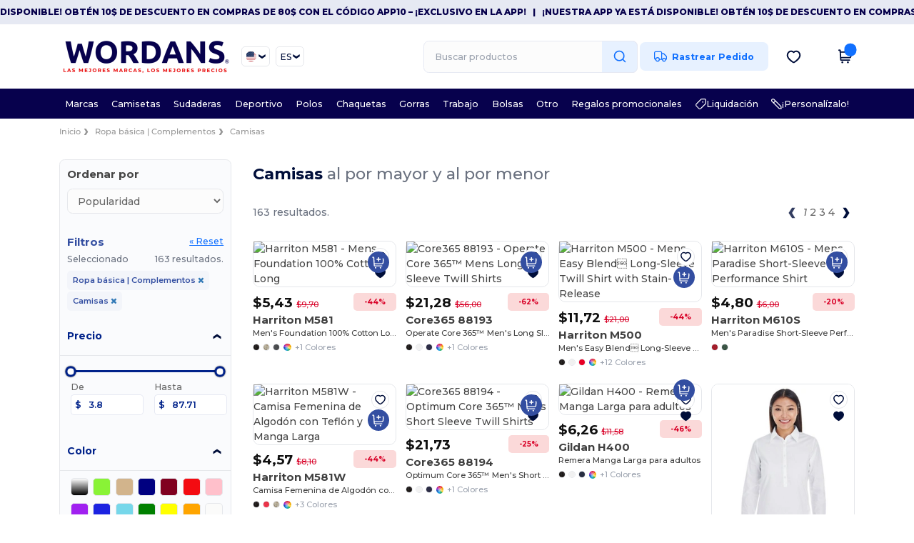

--- FILE ---
content_type: text/html; charset=utf-8
request_url: https://es.wordans.com/ropa-basica-complementos-c37029/camisas-s3671
body_size: 91551
content:
<!DOCTYPE html>
<html lang="es-us" xml:lang="es-us" xmlns="http://www.w3.org/1999/xhtml">
<head>
<!-- Google Tag Manager -->
<script>(function(w,d,s,l,i){w[l]=w[l]||[];w[l].push({'gtm.start':
new Date().getTime(),event:'gtm.js'});var f=d.getElementsByTagName(s)[0],
j=d.createElement(s),dl=l!='dataLayer'?'&l='+l:'';j.async=true;j.src=
'https://www.googletagmanager.com/gtm.js?id='+i+dl;f.parentNode.insertBefore(j,f);
})(window,document,'script','dataLayer','GTM-TTG6QQ57');</script>
<!-- End Google Tag Manager -->
<script>
  function gtmDatalayerEvent(options) {
    fetch("/analytic/gtm_datalayer_content", {
      method: 'POST',
      headers: {
        "Content-Type": "application/json",
      },
      body: JSON.stringify({
        options: options,
      })
    })
    .then(res => res.json())
    .then((data) => {
      if (Object.keys(data).length > 0) {
        dataLayer.push(data)
      }
    })
  }
</script>
<script>
      dataLayer.push({"event":"view_item_list","envDevice":"d","envLanguage":"es","envCountry":"US","envTemplate":"plp"})
    </script>
<script src="https://assets.wordans.com/assets/helpers-aa9030e8f74d678baa1f48021a799aa02529aed4abd633803b8848e77a26fbc8.js" type="module"></script>
<script src="https://assets.wordans.com/assets/plp-b42765d0a7663a6257042a8f202f0974d763b8948ee1561f94f63557db4cd349.js" type="module"></script>
<script src="https://assets.wordans.com/assets/pdp-quick-add-04e58c3b7d5858141d12bbcf029b9575bcf4e0cabf1eb14414af2a8516748d7f.js" type="module"></script>
<link href="https://fonts.googleapis.com" rel="preconnect">
<link crossorigin="true" href="https://fonts.gstatic.com" rel="preconnect">
<link href="https://fonts.googleapis.com/css2?family=Montserrat:ital,wght@0,100..900;1,100..900&amp;family=Roboto:wght@400;700&amp;display=swap" rel="stylesheet">
<meta charset="utf-8">
<meta content="width=device-width, initial-scale=1.0, maximum-scale=1.0" name="viewport">
<link rel="preload" as="image" href="https://img.netenders.com/@wordans/files/models/2017/1/26/61751/61751_mediumbig.jpg?width=254&amp;height=382&amp;timestamp=1742971912" fetchpriority="high">
<link rel="preload" as="image" href="https://img.netenders.com/@wordans/files/models/2014/8/27/10873/10873_mediumbig.jpg?width=254&amp;height=&amp;timestamp=1742945846" fetchpriority="high">
<link rel="preload" as="image" href="https://img.netenders.com/@wordans/files/models/2015/9/21/29804/29804_mediumbig.jpg?width=254&amp;height=382&amp;timestamp=1732199038" fetchpriority="high">
<link rel="preload" as="image" href="https://img.netenders.com/@wordans/files/models/2016/1/19/40485/40485_mediumbig.jpg?width=254&amp;height=382&amp;timestamp=1742971497" fetchpriority="high">
<link rel="preload" as="image" href="https://img.netenders.com/@wordans/files/models/2017/1/26/61757/61757_mediumbig.jpg?width=254&amp;height=&amp;timestamp=1742971926" fetchpriority="high">
<link rel="preload" as="image" href="https://img.netenders.com/@wordans/files/models/2014/8/27/10879/10879_mediumbig.jpg?width=254&amp;height=&amp;timestamp=1742945853" fetchpriority="high">
<link rel="preload" as="image" href="https://img.netenders.com/@wordans/files/models/2018/2/1/423927/423927_mediumbig.jpg?width=254&amp;height=382&amp;timestamp=1732885767" fetchpriority="high">
<link rel="preload" as="image" href="https://img.netenders.com/@wordans/files/models/2017/1/26/61676/61676_mediumbig.jpg?width=254&amp;height=&amp;timestamp=1732883876" fetchpriority="high">
<link rel="preload" as="image" href="https://img.netenders.com/@wordans/files/models/2014/8/27/10240/10240_mediumbig.jpg?width=254&amp;height=&amp;timestamp=1742945701" fetchpriority="high">
<link rel="preload" as="image" href="https://img.netenders.com/@wordans/files/models/2015/9/21/29816/29816_mediumbig.jpg?width=254&amp;height=382&amp;timestamp=1732199070" fetchpriority="high">

<link as="image" fetchpriority="high" href="https://assets.wordans.com/assets/wordans_2024/wordans_logo_208-6f86e737d041b86632e7353ba440a4347e32c4d522df069aae4b992b1560e0ed.png" media="(max-width: 768px)" rel="preload">
<link as="image" fetchpriority="high" href="https://assets.wordans.com/assets/responsive/img_layout/wordans_logo_desktop/ES_480-7b352fbb13ec8b1a4423d9f0d88c2b34760549c97a519256ee6d801bb86ccfae.png" media="(min-width: 768.1px)" rel="preload">
<title>
Camisas al por Mayor 100 algodón | Ofertas sólo en Wordans
</title>

    <script>
    // Define dataLayer and the gtag function.
    window.dataLayer = window.dataLayer || [];
    function gtag(){dataLayer.push(arguments);}

    // Set default consent to 'denied' as a placeholder
    gtag('consent', 'default', {
      'ad_storage': 'denied',
      'ad_user_data': 'denied',
      'ad_personalization': 'denied',
      'analytics_storage': 'denied',
      'personalization_storage': 'denied',
      'functionality_storage': 'denied',
      'security_storage': 'granted'
    });

    // set gtag consent data based on cookies
    function getCookie(name) {
        let value = "; " + document.cookie;
        let parts = value.split("; " + name + "=");
        if (parts.length === 2) return parts.pop().split(";").shift();
    }

    gtag('consent', 'update', {
      'ad_storage': 'granted',
      'ad_user_data': 'granted',
      'ad_personalization': 'granted',
      'analytics_storage': 'granted',
      'personalization_storage': 'granted',
      'functionality_storage': 'granted',
    });

    </script>

  <script async src="https://www.googletagmanager.com/gtag/js?id=G-TSTQE1PRW8"></script>
  <script>
    window.dataLayer = window.dataLayer || [];
    function gtag(){dataLayer.push(arguments);}
    gtag('js', new Date());

      gtag('config', 'G-TSTQE1PRW8');


        gtag('event', 'view_item_list', {
          "send_to": "G-TSTQE1PRW8",
        });

      gtag('config', 'G-RMDVQ87R9J');


        gtag('event', 'view_item_list', {
          "send_to": "G-RMDVQ87R9J",
        });


          gtag('config', 'AW-798311577', { 'allow_enhanced_conversions': true, 'server_container_url': 'https://server-side-tagging-2djpxrgfza-uc.a.run.app' });

    if (window.location.search.includes("utm_medium=Facebook")) {
        gtag('event', 'tracking', {'send_to': 'G-TSTQE1PRW8', 'event_category': "facebook"});
        gtag('event', 'tracking', {'send_to': 'G-RMDVQ87R9J', 'event_category': "facebook"});
    }
    if (window.location.search.includes("utm_medium=Pinterest")) {
        gtag('event', 'tracking', {'send_to': 'G-TSTQE1PRW8', 'event_category': "pinterest"});
        gtag('event', 'tracking', {'send_to': 'G-RMDVQ87R9J', 'event_category': "pinterest"});
    }

  </script>




<link rel="stylesheet" href="https://assets.wordans.com/assets/smarty_wordans2-3ce08843fef9309a4e7865953edda2476610b9d7e5ea94f6a6fba370b24e70ab.css" media="all" />
<link rel="stylesheet" href="https://assets.wordans.com/assets/tailwind-d1d16abd889359dbdfecb1d337e27e9213498dc6940bcdbfa3342bbb5c2ad0df.css" />
<link rel="stylesheet" href="https://assets.wordans.com/assets/embla-carousel-26bf9f74a14e6a7f15f00996332fb7a3826e1a4413e7181f188c4a76531ca28d.css" />
<script src="https://assets.wordans.com/assets/jquery-2.2.4.min-9b25dc3bf6bfd9a68866a5c95ee9afff221725e60eeecd44bd8a1c6b1eada73e.js"></script>

<script src="https://assets.wordans.com/assets/smarty_wordans2-460c108a3d2a2f60d45df4c9c24cfe5c66963c711785d8c7c8e334300a2f9ceb.js"></script>
<meta content="none" name="msapplication-config">
<meta content="yes" name="apple-mobile-web-app-capable">
<meta content="yes" name="mobile-web-app-capable">
<meta content="Wordans" name="apple-mobile-web-app-title">
<meta content="#1b1649" name="theme-color">
<meta content="Wordans" name="application-name">
<link href="/app-icon.png" rel="icon">
<link href="/app-icon.png" rel="apple-touch-icon">
<link href="/manifest.json" rel="manifest">
<link href="https://es.wordans.com/feeds/open_search.xml" rel="search" title="Content search" type="application/opensearchdescription+xml">
<meta content="Wordans" name="og:site_name">
<meta content="website" property="og:type">
<meta content="https://es.wordans.com/ropa-basica-complementos-c37029/camisas-s3671" property="og.url">
<meta content="https://assets.wordans.com/files/shops/21/21_original.png?1719406505" property="og:image">
<meta content="Camisas al por Mayor 100 algodón | Ofertas sólo en Wordans" property="og:title">
<meta content="Gran Catálogo de Camisas al por mayor a precios muy asequibles. ✅ Ahorra con nuestra opción de envío gratis. ✅" property="og:description">


<meta content="es-us" http-equiv="Content-Language">
<meta content="Gran Catálogo de Camisas al por mayor a precios muy asequibles. ✅ Ahorra con nuestra opción de envío gratis. ✅" name="description">
<meta content="camisas al por mayor" name="keywords">
<meta content="Copyright Wordans - 2025" name="copyright">
<meta content="es.wordans.com" name="author">
<meta content="General" name="Rating">
<meta content="app-id=6504941386" name="apple-itunes-app">
<meta content="INDEX, FOLLOW, ALL" name="Robots">
<link rel="canonical" href="https://es.wordans.com/ropa-basica-complementos-c37029/camisas-s3671"/>
<link rel='alternate' hreflang='en-ca' href='https://www.wordans.ca/blank-apparel-accessories-c37029/shirts-s3671'/>
<link rel='alternate' hreflang='fr-ca' href='https://fr.wordans.ca/vetements-unis-c37029/chemises-s3671'/>
<link rel='alternate' hreflang='en-us' href='https://www.wordans.com/blank-apparel-accessories-c37029/shirts-s3671'/>
<link rel='alternate' hreflang='fr-fr' href='https://www.wordans.fr/vetements-unis-c37029/chemises-s3671'/>
<link rel='alternate' hreflang='en-gb' href='https://www.wordans.co.uk/blank-apparel-accessories-c37029/shirts-s3671'/>
<link rel='alternate' hreflang='en-au' href='https://www.wordans.com.au/blank-apparel-accessories-c37029/shirts-s3671'/>
<link rel='alternate' hreflang='fr-ch' href='https://www.wordans.ch/vetements-unis-c37029/chemises-s3671'/>
<link rel='alternate' hreflang='fr-be' href='https://www.wordans.be/vetements-unis-c37029/chemises-s3671'/>
<link rel='alternate' hreflang='es-es' href='https://www.wordans.es/ropa-basica-complementos-c37029/camisas-s3671'/>
<link rel='alternate' hreflang='de-de' href='https://www.wordans.de/basic-kleidung-accessoires-c37029/hemden-s3671'/>
<link rel='alternate' hreflang='de-at' href='https://www.wordans.at/basic-kleidung-accessoires-c37029/hemden-s3671'/>
<link rel='alternate' hreflang='es-us' href='https://es.wordans.com/ropa-basica-complementos-c37029/camisas-s3671'/>
<link rel='alternate' hreflang='pt-pt' href='https://www.wordans.pt/roupa-basica-acessorios-c37029/camisas-s3671'/>
<link rel='alternate' hreflang='en-nz' href='https://www.wordans.co.nz/blank-apparel-accessories-c37029/shirts-s3671'/>
<link rel='alternate' hreflang='en-nl' href='https://en.wordans.nl/blank-apparel-accessories-c37029/shirts-s3671'/>
<link rel='alternate' hreflang='en-ie' href='https://www.wordans.ie/blank-apparel-accessories-c37029/shirts-s3671'/>
<link rel='alternate' hreflang='de-ch' href='https://de.wordans.ch/basic-kleidung-accessoires-c37029/hemden-s3671'/>
<link rel='alternate' hreflang='nl-be' href='https://nl.wordans.be/basic-kleding-accessoires-c37029/overhemden-s3671'/>
<link rel='alternate' hreflang='en-se' href='https://en.wordans.se/blank-apparel-accessories-c37029/shirts-s3671'/>
<link rel='alternate' hreflang='en-dk' href='https://en.wordans.dk/blank-apparel-accessories-c37029/shirts-s3671'/>
<link rel='alternate' hreflang='en-fi' href='https://en.wordans.fi/blank-apparel-accessories-c37029/shirts-s3671'/>
<link rel='alternate' hreflang='nl-nl' href='https://www.wordans.nl/basic-kleding-accessoires-c37029/overhemden-s3671'/>
<link rel='alternate' hreflang='it-it' href='https://www.wordans.it/basic-accessori-c37029/camicie-s3671'/>
<link rel='alternate' hreflang='it-ch' href='https://it.wordans.ch/basic-accessori-c37029/camicie-s3671'/>
<link rel='alternate' hreflang='sv-se' href='https://www.wordans.se/blank-klader-accessoarer-c37029/skjortor-s3671'/>
<link rel='alternate' hreflang='fi-fi' href='https://www.wordans.fi/vaatetus-ilman-logoja-tai-merkkeja-asusteet-c37029/maksettu-osoitteessa-s3671'/>
<link rel='alternate' hreflang='pl-pl' href='https://www.wordans.pl/odziez-bez-nadrukow-akcesoria-c37029/koszule-s3671'/>
<link rel='alternate' hreflang='cs-cz' href='https://www.wordans.cz/blank-apparel-accessories-c37029/shirts-s3671'/>
<link rel='alternate' hreflang='fr-lu' href='https://www.wordans.lu/vetements-unis-c37029/chemises-s3671'/>
<link rel='alternate' hreflang='de-lu' href='https://de.wordans.lu/basic-kleidung-accessoires-c37029/hemden-s3671'/>
<link rel='alternate' hreflang='en-no' href='https://en.wordans.no/blank-apparel-accessories-c37029/shirts-s3671'/>
<link rel='alternate' hreflang='en-pl' href='https://en.wordans.pl/blank-apparel-accessories-c37029/shirts-s3671'/>
<link rel='alternate' hreflang='en-pt' href='https://en.wordans.pt/blank-apparel-accessories-c37029/shirts-s3671'/>
<link rel='alternate' hreflang='en-de' href='https://en.wordans.de/blank-apparel-accessories-c37029/shirts-s3671'/>
<link rel='alternate' hreflang='en-at' href='https://en.wordans.at/blank-apparel-accessories-c37029/shirts-s3671'/>
<link rel='alternate' hreflang='en-lu' href='https://en.wordans.lu/blank-apparel-accessories-c37029/shirts-s3671'/>
<link rel='alternate' hreflang='en-cz' href='https://en.wordans.cz/blank-apparel-accessories-c37029/shirts-s3671'/>
<link rel='alternate' hreflang='en-it' href='https://en.wordans.it/blank-apparel-accessories-c37029/shirts-s3671'/>
<link rel='alternate' hreflang='en-ch' href='https://en.wordans.ch/blank-apparel-accessories-c37029/shirts-s3671'/>
<link rel='alternate' hreflang='en-es' href='https://en.wordans.es/blank-apparel-accessories-c37029/shirts-s3671'/>
<link rel='alternate' hreflang='en-be' href='https://en.wordans.be/blank-apparel-accessories-c37029/shirts-s3671'/>
<link rel='alternate' hreflang='en-fr' href='https://en.wordans.fr/blank-apparel-accessories-c37029/shirts-s3671'/>
<link rel='alternate' hreflang='no-no' href='https://www.wordans.no/blank-apparel-tilbehor-c37029/skjorter-s3671'/>
<link rel='alternate' hreflang='en-bg' href='https://en.wordans.bg/blank-apparel-accessories-c37029/shirts-s3671'/>
<link rel='alternate' hreflang='en-ro' href='https://en.wordans.ro/blank-apparel-accessories-c37029/shirts-s3671'/>
<link rel='alternate' hreflang='en-hr' href='https://en.wordans.hr/blank-apparel-accessories-c37029/shirts-s3671'/>
<link rel='alternate' hreflang='en-gr' href='https://en.wordans.gr/blank-apparel-accessories-c37029/shirts-s3671'/>
    <link rel="next" href="/ropa-basica-complementos-c37029/camisas-s3671?page=2" />



</head>


<body class="enable-animation topbar blank_products es-US new-designs wordans">
<div data-sitekey="6Lc9LtQgAAAAABsSmx0aBRii-7YMdWJLJBq-C6Rs" id="recaptcha-script"></div>
<!-- Google Tag Manager (noscript) -->
<noscript><iframe src="https://www.googletagmanager.com/ns.html?id=GTM-TTG6QQ57"
height="0" width="0" style="display:none;visibility:hidden"></iframe></noscript>
<!-- End Google Tag Manager (noscript) -->
  <div class="topbar topbar-wrapper !bg-light-blue !tracking-normal !text-[#07014C] !font-extrabold scrollable">
    <div class="topbar-text-container" x-init="setTimeout(() => $el.classList.add('topbar-animate-active'), 1000)">
          <div class="topbar-text">
<span onclick="decode64AndRedirect('aHR0cHM6Ly9xcmNvLmRlL2JnMkZ0Qw==');" data-crypt="true">¡Nuestra app ya está disponible! Obtén 10$ de descuento en compras de 80$ con el código APP10 – ¡Exclusivo en la app!</span>
</div>

          &nbsp;&nbsp;|&nbsp;&nbsp;
          <div class="topbar-text">
<span onclick="decode64AndRedirect('aHR0cHM6Ly9xcmNvLmRlL2JnMkZ0Qw==');" data-crypt="true">¡Nuestra app ya está disponible! Obtén 10$ de descuento en compras de 80$ con el código APP10 – ¡Exclusivo en la app!</span>
</div>

          &nbsp;&nbsp;|&nbsp;&nbsp;
          <div class="topbar-text">
<span onclick="decode64AndRedirect('aHR0cHM6Ly9xcmNvLmRlL2JnMkZ0Qw==');" data-crypt="true">¡Nuestra app ya está disponible! Obtén 10$ de descuento en compras de 80$ con el código APP10 – ¡Exclusivo en la app!</span>
</div>

          &nbsp;&nbsp;|&nbsp;&nbsp;
          <div class="topbar-text">
<span onclick="decode64AndRedirect('aHR0cHM6Ly9xcmNvLmRlL2JnMkZ0Qw==');" data-crypt="true">¡Nuestra app ya está disponible! Obtén 10$ de descuento en compras de 80$ con el código APP10 – ¡Exclusivo en la app!</span>
</div>

          &nbsp;&nbsp;|&nbsp;&nbsp;
    </div>
  </div>

  <style>
    body div.topbar {
      font-size: 12px;
    }
  </style>

<div class="no-bs" id="wrapper">
<div
  class="sticky top-0 lg:static z-50 lg:z-auto bg-white relative mega-menu-container "
  x-data="headerComponent()"
  x-init="initScrollHandler();"
>



  <div class="wrapper">
    <header id="top-bar" class="flex flex-col">
      <div class="flex justify-between items-center lg:gap-6 py-6 lg:py-6">
        <div class="flex items-center">
          <button class="p-0 m-0 border-0 cursor-pointer" @click="sideMenuOpen = true">
            <img class="mr-6 lg:!hidden" alt="Menu" src="https://assets.wordans.com/assets/wordans_2024/header/menu_icon-042a4e2f56a8868eee6da2a47a6bff5d58a3bb581d7da1e4f3006120b8d44292.svg" />
          </button>
          <a title="Logo Wordans" class="logo-wrapper" href="https://es.wordans.com">
            <picture><source srcset="https://assets.wordans.com/assets/wordans_2024/wordans_logo_208-6f86e737d041b86632e7353ba440a4347e32c4d522df069aae4b992b1560e0ed.png" media="(max-width: 768px)" /><source srcset="https://assets.wordans.com/assets/responsive/img_layout/wordans_logo_desktop/ES_480-7b352fbb13ec8b1a4423d9f0d88c2b34760549c97a519256ee6d801bb86ccfae.png" media="(min-width: 768.1px)" /><img alt="Wordans" class="shop-logo h-auto w-[104px] md:w-[240px] mr-6" loading="eager" fetchpriority="high" src="https://assets.wordans.com/assets/responsive/img_layout/wordans_logo_desktop/ES_480-7b352fbb13ec8b1a4423d9f0d88c2b34760549c97a519256ee6d801bb86ccfae.png" /></picture>
</a>            <div class="grid-cols-2 gap-3 !hidden lg:!grid">
                <li class="w-16 py-1 pr-1 pl-2 rounded-lg country-selector dropdown light-border border-all">
    <a href="#" id="maincountry" title="USA Español" data-toggle="dropdown" class="dropdown-toggle flex items-center gap-1 h-[21px]">
      <div class="country-flag rounded-full aspect-square !w-6 fi fis fi-us"></div>
      <img class="hidden lg:!block w-[16px] h-[16px]" alt="US" src="https://assets.wordans.com/assets/wordans_2024/chevron_down-c167aaed6a7b1a447edfff95518bc9318498bc6a8be9b47fd487b3456cf946d6.svg" />
    </a>

    <ul class="rounded-xl dropdown-langs light-border dropdown-menu max-h-[60vh] overflow-y-auto">

        <li class="py-1 first:mt-3 last:mb-3">
          <a rel="nofollow" class="!flex items-center" title="Wordans Australia" data-turbo="true" data-controller="country-selector" data-bridge-title="AU" data-bridge-country-name="Australia" href="https://www.wordans.com.au/blank-apparel-accessories-c37029/shirts-s3671">
            <div class="rounded-full aspect-square !w-8 mr-3 fi fis fi-au"></div>
            Australia
</a>        </li>

        <li class="py-1 first:mt-3 last:mb-3">
          <a rel="nofollow" class="!flex items-center" title="Wordans Austria" data-turbo="true" data-controller="country-selector" data-bridge-title="AT" data-bridge-country-name="Austria" href="https://www.wordans.at/basic-kleidung-accessoires-c37029/hemden-s3671">
            <div class="rounded-full aspect-square !w-8 mr-3 fi fis fi-at"></div>
            Austria
</a>        </li>

        <li class="py-1 first:mt-3 last:mb-3">
          <a rel="nofollow" class="!flex items-center" title="Wordans Belgium" data-turbo="true" data-controller="country-selector" data-bridge-title="BE" data-bridge-country-name="Belgium" href="https://www.wordans.be/vetements-unis-c37029/chemises-s3671">
            <div class="rounded-full aspect-square !w-8 mr-3 fi fis fi-be"></div>
            Belgium
</a>        </li>

        <li class="py-1 first:mt-3 last:mb-3">
          <a rel="nofollow" class="!flex items-center" title="Wordans Bulgaria" data-turbo="true" data-controller="country-selector" data-bridge-title="BG" data-bridge-country-name="Bulgaria" href="https://www.wordans.bg/?src=select">
            <div class="rounded-full aspect-square !w-8 mr-3 fi fis fi-bg"></div>
            Bulgaria
</a>        </li>

        <li class="py-1 first:mt-3 last:mb-3">
          <a rel="nofollow" class="!flex items-center" title="Wordans Canada" data-turbo="true" data-controller="country-selector" data-bridge-title="CA" data-bridge-country-name="Canada" href="https://www.wordans.ca/blank-apparel-accessories-c37029/shirts-s3671">
            <div class="rounded-full aspect-square !w-8 mr-3 fi fis fi-ca"></div>
            Canada
</a>        </li>

        <li class="py-1 first:mt-3 last:mb-3">
          <a rel="nofollow" class="!flex items-center" title="Wordans Croatia" data-turbo="true" data-controller="country-selector" data-bridge-title="HR" data-bridge-country-name="Croatia" href="https://www.wordans.hr/?src=select">
            <div class="rounded-full aspect-square !w-8 mr-3 fi fis fi-hr"></div>
            Croatia
</a>        </li>

        <li class="py-1 first:mt-3 last:mb-3">
          <a rel="nofollow" class="!flex items-center" title="Wordans Czech Republic" data-turbo="true" data-controller="country-selector" data-bridge-title="CZ" data-bridge-country-name="Czech Republic" href="https://en.wordans.cz/blank-apparel-accessories-c37029/shirts-s3671">
            <div class="rounded-full aspect-square !w-8 mr-3 fi fis fi-cz"></div>
            Czech Republic
</a>        </li>

        <li class="py-1 first:mt-3 last:mb-3">
          <a rel="nofollow" class="!flex items-center" title="Wordans Denmark" data-turbo="true" data-controller="country-selector" data-bridge-title="DK" data-bridge-country-name="Denmark" href="https://www.wordans.dk/?src=select">
            <div class="rounded-full aspect-square !w-8 mr-3 fi fis fi-dk"></div>
            Denmark
</a>        </li>

        <li class="py-1 first:mt-3 last:mb-3">
          <a rel="nofollow" class="!flex items-center" title="Wordans Deutschland" data-turbo="true" data-controller="country-selector" data-bridge-title="DE" data-bridge-country-name="Deutschland" href="https://www.wordans.de/basic-kleidung-accessoires-c37029/hemden-s3671">
            <div class="rounded-full aspect-square !w-8 mr-3 fi fis fi-de"></div>
            Deutschland
</a>        </li>

        <li class="py-1 first:mt-3 last:mb-3">
          <a rel="nofollow" class="!flex items-center" title="Wordans Finland" data-turbo="true" data-controller="country-selector" data-bridge-title="FI" data-bridge-country-name="Finland" href="https://www.wordans.fi/vaatetus-ilman-logoja-tai-merkkeja-asusteet-c37029/maksettu-osoitteessa-s3671">
            <div class="rounded-full aspect-square !w-8 mr-3 fi fis fi-fi"></div>
            Finland
</a>        </li>

        <li class="py-1 first:mt-3 last:mb-3">
          <a rel="nofollow" class="!flex items-center" title="Wordans France" data-turbo="true" data-controller="country-selector" data-bridge-title="FR" data-bridge-country-name="France" href="https://www.wordans.fr/vetements-unis-c37029/chemises-s3671">
            <div class="rounded-full aspect-square !w-8 mr-3 fi fis fi-fr"></div>
            France
</a>        </li>

        <li class="py-1 first:mt-3 last:mb-3">
          <a rel="nofollow" class="!flex items-center" title="Wordans Greece" data-turbo="true" data-controller="country-selector" data-bridge-title="GR" data-bridge-country-name="Greece" href="https://www.wordans.gr/?src=select">
            <div class="rounded-full aspect-square !w-8 mr-3 fi fis fi-gr"></div>
            Greece
</a>        </li>

        <li class="py-1 first:mt-3 last:mb-3">
          <a rel="nofollow" class="!flex items-center" title="Wordans Ireland" data-turbo="true" data-controller="country-selector" data-bridge-title="IE" data-bridge-country-name="Ireland" href="https://www.wordans.ie/blank-apparel-accessories-c37029/shirts-s3671">
            <div class="rounded-full aspect-square !w-8 mr-3 fi fis fi-ie"></div>
            Ireland
</a>        </li>

        <li class="py-1 first:mt-3 last:mb-3">
          <a rel="nofollow" class="!flex items-center" title="Wordans Italy" data-turbo="true" data-controller="country-selector" data-bridge-title="IT" data-bridge-country-name="Italy" href="https://www.wordans.it/basic-accessori-c37029/camicie-s3671">
            <div class="rounded-full aspect-square !w-8 mr-3 fi fis fi-it"></div>
            Italy
</a>        </li>

        <li class="py-1 first:mt-3 last:mb-3">
          <a rel="nofollow" class="!flex items-center" title="Wordans Luxembourg" data-turbo="true" data-controller="country-selector" data-bridge-title="LU" data-bridge-country-name="Luxembourg" href="https://www.wordans.lu/vetements-unis-c37029/chemises-s3671">
            <div class="rounded-full aspect-square !w-8 mr-3 fi fis fi-lu"></div>
            Luxembourg
</a>        </li>

        <li class="py-1 first:mt-3 last:mb-3">
          <a rel="nofollow" class="!flex items-center" title="Wordans Netherlands" data-turbo="true" data-controller="country-selector" data-bridge-title="NL" data-bridge-country-name="Netherlands" href="https://www.wordans.nl/basic-kleding-accessoires-c37029/overhemden-s3671">
            <div class="rounded-full aspect-square !w-8 mr-3 fi fis fi-nl"></div>
            Netherlands
</a>        </li>

        <li class="py-1 first:mt-3 last:mb-3">
          <a rel="nofollow" class="!flex items-center" title="Wordans New Zealand" data-turbo="true" data-controller="country-selector" data-bridge-title="NZ" data-bridge-country-name="New Zealand" href="https://www.wordans.co.nz/blank-apparel-accessories-c37029/shirts-s3671">
            <div class="rounded-full aspect-square !w-8 mr-3 fi fis fi-nz"></div>
            New Zealand
</a>        </li>

        <li class="py-1 first:mt-3 last:mb-3">
          <a rel="nofollow" class="!flex items-center" title="Wordans Norway" data-turbo="true" data-controller="country-selector" data-bridge-title="NO" data-bridge-country-name="Norway" href="https://www.wordans.no/blank-apparel-tilbehor-c37029/skjorter-s3671">
            <div class="rounded-full aspect-square !w-8 mr-3 fi fis fi-no"></div>
            Norway
</a>        </li>

        <li class="py-1 first:mt-3 last:mb-3">
          <a rel="nofollow" class="!flex items-center" title="Wordans Poland" data-turbo="true" data-controller="country-selector" data-bridge-title="PL" data-bridge-country-name="Poland" href="https://www.wordans.pl/odziez-bez-nadrukow-akcesoria-c37029/koszule-s3671">
            <div class="rounded-full aspect-square !w-8 mr-3 fi fis fi-pl"></div>
            Poland
</a>        </li>

        <li class="py-1 first:mt-3 last:mb-3">
          <a rel="nofollow" class="!flex items-center" title="Wordans Portugal" data-turbo="true" data-controller="country-selector" data-bridge-title="PT" data-bridge-country-name="Portugal" href="https://www.wordans.pt/roupa-basica-acessorios-c37029/camisas-s3671">
            <div class="rounded-full aspect-square !w-8 mr-3 fi fis fi-pt"></div>
            Portugal
</a>        </li>

        <li class="py-1 first:mt-3 last:mb-3">
          <a rel="nofollow" class="!flex items-center" title="Wordans Romania" data-turbo="true" data-controller="country-selector" data-bridge-title="RO" data-bridge-country-name="Romania" href="https://www.wordans.ro/?src=select">
            <div class="rounded-full aspect-square !w-8 mr-3 fi fis fi-ro"></div>
            Romania
</a>        </li>

        <li class="py-1 first:mt-3 last:mb-3">
          <a rel="nofollow" class="!flex items-center" title="Wordans Spain" data-turbo="true" data-controller="country-selector" data-bridge-title="ES" data-bridge-country-name="Spain" href="https://www.wordans.es/ropa-basica-complementos-c37029/camisas-s3671">
            <div class="rounded-full aspect-square !w-8 mr-3 fi fis fi-es"></div>
            Spain
</a>        </li>

        <li class="py-1 first:mt-3 last:mb-3">
          <a rel="nofollow" class="!flex items-center" title="Wordans Sweden" data-turbo="true" data-controller="country-selector" data-bridge-title="SE" data-bridge-country-name="Sweden" href="https://www.wordans.se/blank-klader-accessoarer-c37029/skjortor-s3671">
            <div class="rounded-full aspect-square !w-8 mr-3 fi fis fi-se"></div>
            Sweden
</a>        </li>

        <li class="py-1 first:mt-3 last:mb-3">
          <a rel="nofollow" class="!flex items-center" title="Wordans Switzerland" data-turbo="true" data-controller="country-selector" data-bridge-title="CH" data-bridge-country-name="Switzerland" href="https://www.wordans.ch/vetements-unis-c37029/chemises-s3671">
            <div class="rounded-full aspect-square !w-8 mr-3 fi fis fi-ch"></div>
            Switzerland
</a>        </li>

        <li class="py-1 first:mt-3 last:mb-3">
          <a rel="nofollow" class="!flex items-center" title="Wordans USA" data-turbo="true" data-controller="country-selector" data-bridge-title="US" data-bridge-country-name="USA" href="https://www.wordans.com/blank-apparel-accessories-c37029/shirts-s3671?src=select">
            <div class="rounded-full aspect-square !w-8 mr-3 fi fis fi-us"></div>
            USA
</a>        </li>

        <li class="py-1 first:mt-3 last:mb-3">
          <a rel="nofollow" class="!flex items-center" title="Wordans United Kingdom" data-turbo="true" data-controller="country-selector" data-bridge-title="GB" data-bridge-country-name="United Kingdom" href="https://www.wordans.co.uk/blank-apparel-accessories-c37029/shirts-s3671">
            <div class="rounded-full aspect-square !w-8 mr-3 fi fis fi-gb"></div>
            United Kingdom
</a>        </li>
    </ul>

  </li>

                <li class="w-16 py-1 pr-1 pl-2 rounded-lg language-selector dropdown display-inline-block light-border border-all">
    <a href="#" title="es" id="mainlanguage" data-toggle="dropdown" class="text-dark-blue dropdown-toggle flex items-center gap-1 h-[21px]">
      <span class="text-xl inline-block w-6">ES</span>
      <img class="hidden lg:!block w-[16px] h-[16px]" alt="Idioma" src="https://assets.wordans.com/assets/wordans_2024/chevron_down-c167aaed6a7b1a447edfff95518bc9318498bc6a8be9b47fd487b3456cf946d6.svg" />
    </a>

    <ul class="rounded-xl dropdown-languages dropdown-menu light-border">
        <li class="py-1 first:mt-3 last:mb-3">
          <a title="Wordans USA" rel="nofollow" href="https://www.wordans.com/blank-apparel-accessories-c37029/shirts-s3671?src=select">English</a>
        </li>
        <li class="py-1 first:mt-3 last:mb-3">
          <a title="Wordans USA" rel="nofollow" href="https://es.wordans.com/ropa-basica-complementos-c37029/camisas-s3671?src=select">Español</a>
        </li>
    </ul>
  </li>


            </div>
        </div>


        <div
          class="flex items-center justify-center right-side gap-4"
          :class="{ 'extended': isExtended }"
          x-data="{ isExtended: false }"
          data-ref="searchbox-wrapper"
        >
          <li
  class="!hidden relative rounded-xl lg:!block search search-box over-header grow"
  @click.away="isExtended = false"
  @click="isExtended = true"
  x-data=""
>
  <form class="sb_wrapper m-0 p-0 " x-on:keydown.enter.prevent="if ($refs.searchInput.value.length &gt; 0) { $refs.searchInput.form.submit() }" action="/productos" accept-charset="UTF-8" method="get">
    <input type="search" name="q" id="q" class="input- !rounded-xl form-control min-w-[300px] !border focus:bg-white bg-gray-100 autocomplete-field-new m-0 py-2 pl-6 pr-12" autocomplete="off" placeholder="Buscar productos" aria-label="Buscar productos" x-ref="searchInput" x-on:input="$store.header.handleInput($event)" x-on:click="$store.header.handleClick($event)" />
      <button
        id="search-button"
        class="absolute top-0 right-0 bottom-auto left-auto w-20 h-full rounded-r-xl bg-lighter-blue flex items-center justify-center border border-l-0 border-solid border-light-blue"
        type="button"
        @click="if ($refs.searchInput.value.length > 0) { $refs.searchInput.form.submit() }"
      >
          <svg width="20" height="20" viewbox="0 0 24 24" fill="none" xmlns="http://www.w3.org/2000/svg">
<path d="M21 21L16.65 16.65M19 11C19 15.4183 15.4183 19 11 19C6.58172 19 3 15.4183 3 11C3 6.58172 6.58172 3 11 3C15.4183 3 19 6.58172 19 11Z" stroke="#1170ff" stroke-width="2" stroke-linecap="round" stroke-linejoin="round"></path>
</svg>
      </button>
    <div class="autocomplete-results rounded-2xl grid-cols-2 md:!w-fit md:!left-0"
     data-no-results="Ningún resultado."
     data-search-url="/productos"
     data-suggestions="Sugerencias"
     data-brands="marcas"
     data-categories="Categorias"
     data-faqs="Preguntas frecuentes"
     data-see-more-product-results-for="Ver más resultados para">
</div>

</form></li>

<style>
  #search-button > svg {
    transition: transform 0.2s ease-in-out;
  }

  #search-button:hover > svg {
    transform: scale(1.2);
  }
</style>


          <a rel="nofollow" class="!hidden whitespace-nowrap lg:!flex btn- h-[40px] px-8 justify-center group items-center hover:text-darker-blue bg-[#E7F1FF] text-link " data-ref="order-tracking-link" href="/pedido">
            <span class="flex mr-3 tracking-icon">
              <svg width="18" height="16" viewbox="0 0 18 16" fill="none" xmlns="http://www.w3.org/2000/svg">
<path d="M10.6667 3.83337H12.6144C12.8182 3.83337 12.9201 3.83337 13.016 3.8564C13.1011 3.87681 13.1824 3.91048 13.2569 3.95617C13.341 4.00771 13.4131 4.07977 13.5572 4.2239L16.9428 7.60952C17.087 7.75364 17.159 7.82571 17.2106 7.9098C17.2562 7.98436 17.2899 8.06565 17.3103 8.15068C17.3334 8.24659 17.3334 8.3485 17.3334 8.55233V10.9167C17.3334 11.305 17.3334 11.4991 17.2699 11.6523C17.1853 11.8565 17.0231 12.0187 16.8189 12.1033C16.6658 12.1667 16.4716 12.1667 16.0834 12.1667M11.9167 12.1667H10.6667M10.6667 12.1667V4.00004C10.6667 3.06662 10.6667 2.59991 10.485 2.24339C10.3252 1.92979 10.0703 1.67482 9.75667 1.51503C9.40015 1.33337 8.93344 1.33337 8.00002 1.33337H3.33335C2.39993 1.33337 1.93322 1.33337 1.5767 1.51503C1.2631 1.67482 1.00813 1.92979 0.848343 2.24339C0.666687 2.59991 0.666687 3.06662 0.666687 4.00004V10.5C0.666687 11.4205 1.41288 12.1667 2.33335 12.1667M10.6667 12.1667H7.33335M7.33335 12.1667C7.33335 13.5474 6.21407 14.6667 4.83335 14.6667C3.45264 14.6667 2.33335 13.5474 2.33335 12.1667M7.33335 12.1667C7.33335 10.786 6.21407 9.66671 4.83335 9.66671C3.45264 9.66671 2.33335 10.786 2.33335 12.1667M16.0834 12.5834C16.0834 13.734 15.1506 14.6667 14 14.6667C12.8494 14.6667 11.9167 13.734 11.9167 12.5834C11.9167 11.4328 12.8494 10.5 14 10.5C15.1506 10.5 16.0834 11.4328 16.0834 12.5834Z" stroke="#1170FF" stroke-width="1.3" stroke-linecap="round" stroke-linejoin="round" class=" group-hover:stroke-darker-blue transition-all duration-300"></path>
</svg>
            </span>
            <span>Rastrear Pedido</span>
</a>
          <div class="grid shrink-0 grid-cols-4 lg:grid-cols-3 gap-4 ml-8 ">
            <!-- Mobile Search -->
            <ul class="flex lg:!hidden m-0 p-0 list-none">
                <li class="mobile-search-icon-wrapper" @click="$store.header.focusInput()">
                  <img id="mobile-search-icon" alt="Search" src="https://assets.wordans.com/assets/wordans_2024/header/search_icon-afac2f6118b78695ff6faf77226ad3f42ddfb2794b42c77814a1c960083ce65c.svg" />
                </li>
                <div
                  class="absolute top-full left-0 right-auto bottom-auto"
                  x-cloak
                  x-show="$store.header.mobileSearchOpen"
                  @click.away="$store.header.mobileSearchOpen = false"
                >
                  
<form class="relative sb_wrapper m-0 p-0" x-on:keydown.enter.prevent="if ($refs.searchInput.value.length &gt; 0) { $refs.searchInput.form.submit() }" action="/productos" accept-charset="UTF-8" method="get">
  <input type="search" name="q" id="q" class="input- !rounded-t-none !bg-white autocomplete-field-new m-0 search-input min-w-[300px] w-screen p-[6.5vw] !rounded-b-xl shadow-md z-[1000] !pr-32" autocomplete="off" placeholder="Buscar productos" aria-label="Buscar productos" x-ref="searchInput" x-on:input="$store.header.handleInput($event)" x-on:click="$store.header.handleClick($event)" />
  <div class="autocomplete-results rounded-2xl grid-cols-2 md:!w-fit md:!left-0"
     data-no-results="Ningún resultado."
     data-search-url="/productos"
     data-suggestions="Sugerencias"
     data-brands="marcas"
     data-categories="Categorias"
     data-faqs="Preguntas frecuentes"
     data-see-more-product-results-for="Ver más resultados para">
</div>

    <div
      x-show="$store.header.searchActive"
      class="fa fa-close text-3xl opacity-60 absolute top-[50%] left-auto bottom-auto right-28 transform translate-y-[-50%]"
      @click="$store.header.mobileSearchOpen = false">
    </div>
    <button
      id="search-button"
      class="absolute top-0 right-0 bottom-auto left-auto w-20 h-full rounded-r-xl bg-lighter-blue flex items-center justify-center border border-l-0 border-solid border-light-blue"
      type="button"
      @click="if ($refs.searchInput.value.length > 0) { $refs.searchInput.form.submit() }"
    >
      <svg width="20" height="20" viewbox="0 0 24 24" fill="none" xmlns="http://www.w3.org/2000/svg">
<path d="M21 21L16.65 16.65M19 11C19 15.4183 15.4183 19 11 19C6.58172 19 3 15.4183 3 11C3 6.58172 6.58172 3 11 3C15.4183 3 19 6.58172 19 11Z" stroke="#1170ff" stroke-width="2" stroke-linecap="round" stroke-linejoin="round"></path>
</svg>
    </button>
</form>
                </div>
            </ul>

            <!-- Wishlist icon -->
              <button
                class="flex items-center justify-center"
                @click="if ($store.profile.isLogged){ window.open('/myaccount/wishlist', '_self') } else { $store.profile.loadModal() }"
                title="My wishlist"
                type="button" >

                <img alt="My wishlist" width="21" height="21" src="https://assets.wordans.com/assets/wordans_2024/header/heart_icon-51f27f45aa52ad286a55bb5ee61d0e1b7d1f5848020a310d5687b062feae977e.svg" />
              </button>

            <!-- Profile icon -->
            <div class="flex items-center justify-center" data-ref="profile-icon">
              <div
                x-show="$store.profile.isLogged"
                class="relative"
                  @mouseenter="if (mouseLeaveTimeout) clearTimeout(mouseLeaveTimeout); $store.header.profileOpen = true"
                  @mouseleave="mouseLeaveTimeout = setTimeout(() => $store.header.profileOpen = false, 500)"
              >
                <a
                  href="/myaccount/profile"
                  rel="nofollow"
                >
                  <img alt="Información sobre la cuenta" width="18" height="20" src="https://assets.wordans.com/assets/wordans_2024/header/profile_icon-3932314e32369385d865445ae29000e7605079a2990f4e00bcb7b0eb5982b1e5.svg" />
                </a>
                <div x-show="$store.header.profileOpen" x-cloak class="!absolute shadow-xl overflow-hidden z-20 right-0 top-full whitespace-nowrap bg-white rounded-xl border-all light-border">
  <a rel="nofollow" href="/myaccount/profile">
    <div class="flex overflow-hidden items-center py-4 pr-12 pl-8 cursor-pointer hover:bg-light-blue">
      <div class="flex items-center justify-center w-8 h-8">
        <svg width="20" height="20" viewBox="0 0 20 20" fill="none" xmlns="http://www.w3.org/2000/svg">
<path d="M16.6668 17.5C16.6668 16.337 16.6668 15.7555 16.5233 15.2824C16.2001 14.217 15.3664 13.3834 14.3011 13.0602C13.828 12.9167 13.2465 12.9167 12.0835 12.9167H7.91683C6.75386 12.9167 6.17237 12.9167 5.69921 13.0602C4.63388 13.3834 3.8002 14.217 3.47703 15.2824C3.3335 15.7555 3.3335 16.337 3.3335 17.5M13.7502 6.25C13.7502 8.32107 12.0712 10 10.0002 10C7.92909 10 6.25016 8.32107 6.25016 6.25C6.25016 4.17893 7.92909 2.5 10.0002 2.5C12.0712 2.5 13.7502 4.17893 13.7502 6.25Z" stroke="#00228A" stroke-width="2" stroke-linecap="round" stroke-linejoin="round"/>
</svg>
      </div>
      <div class="ml-6 text-xl text-purple-">Mi cuenta</div>
    </div>
</a>
  <a rel="nofollow" href="/myaccount/orders">
    <div class="flex overflow-hidden items-center py-4 pr-12 pl-8 cursor-pointer hover:bg-light-blue">
      <div class="flex items-center justify-center w-8 h-8">
        <svg width="24" height="24" viewBox="0 0 24 24" fill="none" xmlns="http://www.w3.org/2000/svg">
<path d="M20.5 7.27783L12 12.0001M12 12.0001L3.49997 7.27783M12 12.0001L12 21.5001M21 12.0001V7.94153C21 7.59889 21 7.42757 20.9495 7.27477C20.9049 7.13959 20.8318 7.01551 20.7354 6.91082C20.6263 6.79248 20.4766 6.70928 20.177 6.54288L12.777 2.43177C12.4934 2.27421 12.3516 2.19543 12.2015 2.16454C12.0685 2.13721 11.9315 2.13721 11.7986 2.16454C11.6484 2.19543 11.5066 2.27421 11.223 2.43177L3.82297 6.54288C3.52345 6.70928 3.37368 6.79248 3.26463 6.91082C3.16816 7.01551 3.09515 7.13959 3.05048 7.27477C3 7.42757 3 7.59889 3 7.94153V16.0586C3 16.4013 3 16.5726 3.05048 16.7254C3.09515 16.8606 3.16816 16.9847 3.26463 17.0893C3.37368 17.2077 3.52346 17.2909 3.82297 17.4573L11.223 21.5684C11.5066 21.726 11.6484 21.8047 11.7986 21.8356C11.9315 21.863 12.0685 21.863 12.2015 21.8356C12.3516 21.8047 12.4934 21.726 12.777 21.5684L13 21.4445M7.5 4.50008L16.5 9.50008M22 21.5001L21 20.5001M22 18.0001C22 19.6569 20.6569 21.0001 19 21.0001C17.3431 21.0001 16 19.6569 16 18.0001C16 16.3432 17.3431 15.0001 19 15.0001C20.6569 15.0001 22 16.3432 22 18.0001Z" stroke="#00228A" stroke-width="2" stroke-linecap="round" stroke-linejoin="round"/>
</svg>
      </div>
      <div class="ml-6 text-xl text-purple-">Mis pedidos</div>
    </div>
</a>
  <a rel="nofollow" href="/myaccount/carts">
    <div class="flex overflow-hidden items-center py-4 pr-12 pl-8 cursor-pointer hover:bg-light-blue">
      <div class="flex items-center justify-center w-8 h-8">
        <svg width="20" height="21" viewBox="0 0 20 21" fill="none" xmlns="http://www.w3.org/2000/svg">
<g clip-path="url(#clip0_1104_12040)">
<path d="M4.16662 12.25H15.1131C15.9571 12.25 16.3791 12.25 16.715 12.0848C17.011 11.9392 17.2597 11.7055 17.4301 11.4128C17.6236 11.0804 17.6702 10.64 17.7634 9.75921L18.2509 5.1523C18.2794 4.88327 18.2936 4.74876 18.2524 4.64464C18.2162 4.5532 18.1516 4.47735 18.069 4.42949C17.975 4.375 17.8461 4.375 17.5883 4.375H3.74995M1.6665 1.75H2.70687C2.92739 1.75 3.03765 1.75 3.12391 1.79403C3.19985 1.8328 3.26278 1.89488 3.30437 1.97204C3.3516 2.05969 3.35848 2.17524 3.37224 2.40634L4.12744 15.0937C4.14119 15.3248 4.14807 15.4403 4.19531 15.528C4.23689 15.6051 4.29982 15.6672 4.37576 15.706C4.46203 15.75 4.57229 15.75 4.7928 15.75H15.8332M6.24984 18.8125H6.25817M13.7498 18.8125H13.7582M6.6665 18.8125C6.6665 19.0541 6.47996 19.25 6.24984 19.25C6.01972 19.25 5.83317 19.0541 5.83317 18.8125C5.83317 18.5709 6.01972 18.375 6.24984 18.375C6.47996 18.375 6.6665 18.5709 6.6665 18.8125ZM14.1665 18.8125C14.1665 19.0541 13.98 19.25 13.7498 19.25C13.5197 19.25 13.3332 19.0541 13.3332 18.8125C13.3332 18.5709 13.5197 18.375 13.7498 18.375C13.98 18.375 14.1665 18.5709 14.1665 18.8125Z" stroke="#00228A" stroke-width="2" stroke-linecap="round" stroke-linejoin="round"/>
</g>
<defs>
<clipPath id="clip0_1104_12040">
<rect width="20" height="21" fill="white"/>
</clipPath>
</defs>
</svg>
      </div>
      <div class="ml-6 text-xl text-purple-">Carts</div>
    </div>
</a>
  <a rel="nofollow" href="/myaccount/stock_notifications">
    <div class="flex overflow-hidden items-center py-4 pr-12 pl-8 cursor-pointer hover:bg-light-blue">
      <div class="flex items-center justify-center w-8 h-8">
        <svg width="17" height="19" viewBox="0 0 17 19" fill="none" xmlns="http://www.w3.org/2000/svg">
<path d="M6.86103 16.381H10.1944C10.1944 17.2714 9.44437 18 8.5277 18C7.61103 18 6.86103 17.2714 6.86103 16.381ZM16.0277 14.7619C16.09 15.0718 16.0277 15.5714 16.0277 15.5714H1.0277C1.0277 15.5714 0.965377 15.0718 1.0277 14.7619C1.20658 13.8723 2.69437 13.1429 2.69437 13.1429V8.28571C2.69437 5.77619 4.36103 3.59048 6.86103 2.8619V2.61905C6.86103 1.72857 7.61103 1 8.5277 1C9.44437 1 10.1944 1.72857 10.1944 2.61905V2.8619C12.6944 3.59048 14.361 5.77619 14.361 8.28571V13.1429C14.361 13.1429 15.8488 13.8723 16.0277 14.7619ZM12.6944 8.28571C12.6944 6.01905 10.861 4.2381 8.5277 4.2381C6.19437 4.2381 4.36103 6.01905 4.36103 8.28571V13.9524H12.6944V8.28571Z" fill="#00228A" stroke="#00228A" stroke-width="0.5" stroke-linejoin="round"/>
</svg>
      </div>
      <div class="ml-6 text-xl text-purple-">Notificaciones de existencias</div>
    </div>
</a>
  <a rel="nofollow" href="/myaccount/wishlist">
    <div class="flex overflow-hidden items-center py-4 pr-12 pl-8 cursor-pointer hover:bg-light-blue">
      <div class="flex items-center justify-center w-8 h-8">
        <svg width="18" height="16" viewBox="0 0 18 16" fill="none" xmlns="http://www.w3.org/2000/svg">
<path fill-rule="evenodd" clip-rule="evenodd" d="M8.99452 2.67663C7.39504 0.841742 4.7278 0.348162 2.72376 2.02837C0.719715 3.70858 0.437574 6.51781 2.01136 8.505C3.31985 10.1572 7.27982 13.6419 8.57768 14.7697C8.72288 14.8959 8.79549 14.959 8.88017 14.9838C8.95408 15.0054 9.03496 15.0054 9.10887 14.9838C9.19356 14.959 9.26616 14.8959 9.41136 14.7697C10.7092 13.6419 14.6692 10.1572 15.9777 8.505C17.5515 6.51781 17.3038 3.69091 15.2653 2.02837C13.2268 0.365836 10.594 0.841742 8.99452 2.67663Z" stroke="#00228A" stroke-width="2" stroke-linecap="round" stroke-linejoin="round"/>
</svg>
      </div>
      <div class="ml-6 text-xl text-purple-">Mi lista de deseos</div>
    </div>
</a>
    <a rel="nofollow" href="/myaccount/loyalty_program">
      <div class="flex overflow-hidden items-center py-4 pr-12 pl-8 cursor-pointer hover:bg-light-blue">
        <div class="flex items-center justify-center w-8 h-8">
          <svg width="21" height="22" viewBox="0 0 21 22" fill="none" xmlns="http://www.w3.org/2000/svg">
<circle cx="10.5" cy="11" r="9.6" stroke="#00228A" stroke-width="1.8"/>
<path d="M10.4999 6.80078L11.3092 8.90492C11.4408 9.24709 11.5066 9.41818 11.609 9.56209C11.6997 9.68963 11.8111 9.80107 11.9386 9.89176C12.0825 9.99409 12.2536 10.0599 12.5958 10.1915L14.6999 11.0008L12.5958 11.8101C12.2536 11.9417 12.0825 12.0075 11.9386 12.1098C11.8111 12.2005 11.6997 12.3119 11.609 12.4395C11.5066 12.5834 11.4408 12.7545 11.3092 13.0966L10.4999 15.2008L9.69066 13.0966C9.55906 12.7545 9.49325 12.5834 9.39093 12.4395C9.30023 12.3119 9.1888 12.2005 9.06125 12.1098C8.91734 12.0075 8.74626 11.9417 8.40408 11.8101L6.29995 11.0008L8.40408 10.1915C8.74626 10.0599 8.91734 9.99409 9.06125 9.89176C9.1888 9.80107 9.30023 9.68963 9.39093 9.56209C9.49325 9.41818 9.55906 9.24709 9.69066 8.90492L10.4999 6.80078Z" fill="#00228A" stroke="#00228A" stroke-width="0.8" stroke-linecap="round" stroke-linejoin="round"/>
</svg>
        </div>
        <div class="ml-6 text-xl text-purple-">Wordans+</div>
      </div>
</a>
  <a data-method="delete" rel="nofollow" onclick="resetCookies()" href="/logout">
    <div class="flex overflow-hidden items-center py-4 pr-12 pl-8 cursor-pointer hover:bg-light-blue">
      <div class="flex items-center justify-center w-8 h-8">
        <svg width="17" height="16" viewBox="0 0 17 16" fill="none" xmlns="http://www.w3.org/2000/svg">
<path d="M12.75 3.55556L11.5515 4.80889L13.7445 7.11111H5.98889C5.49797 7.11111 5.1 7.50908 5.1 8C5.1 8.49092 5.49797 8.88889 5.98889 8.88889H13.7445L11.5515 11.1822L12.75 12.4444L17 8M1.7 1.77778H7.61111C8.10203 1.77778 8.5 1.37981 8.5 0.888889C8.5 0.397969 8.10203 0 7.61111 0H1.7C0.765 0 0 0.8 0 1.77778V14.2222C0 15.2 0.765 16 1.7 16H7.61111C8.10203 16 8.5 15.602 8.5 15.1111C8.5 14.6202 8.10203 14.2222 7.61111 14.2222H1.7V1.77778Z" fill="#00228A"/>
</svg>
      </div>
      <div class="ml-6 text-xl text-purple-">Salir</div>
    </div>
</a></div>

              </div>
              <turbo-frame id="header-profile-btn" x-cloak x-show="!$store.profile.isLogged">
                <div class="relative">
  <a class="login-button" href="/myaccount/profile" @click="$store.profile.loadModal()">
    <img alt="Mi Cuenta" width="18" height="20" src="https://assets.wordans.com/assets/wordans_2024/header/profile_icon-3932314e32369385d865445ae29000e7605079a2990f4e00bcb7b0eb5982b1e5.svg" />
  </a>
</div>

              </turbo-frame>
            </div>

            <turbo-frame id="minicart">
  <div
    @mouseover="$store.header.fetchMinicart(); $store.header.minicartOpen = true; $store.header.profileOpen = false"
    @mouseleave="$store.header.minicartOpen = false"
    class="relative"
  >
    <a rel="nofollow" data-turbo="false" data-ref="cart-link" href="https://es.wordans.com/checkout/show_cart">
  <span x-text="$store.header.qty" class="flex absolute justify-center items-center translate-x-[65%] w-7 h-7 -translate-y-[30%] text-base font-bold text-white bg-another-blue rounded-full" data-ref="cart-qty"></span>
  <img alt="Carrito" width="26" height="26" src="https://assets.wordans.com/assets/wordans_2024/header/cart_icon-4796cbb7ceebb15d3ea043b3492d2d898a1451badd8e159bd6a39a6367b7dc8e.svg" />
</a>
    <div
  x-cloak
  x-show="$store.header.minicartOpen"
  class="!absolute shadow-xl overflow-x-hidden z-50 right-0 top-full min-w-[300px] whitespace-nowrap bg-white rounded-xl border-all light-border"
>
  <div id="loading">
    <div class="double-bounce1"></div>
    <div class="double-bounce2"></div>
  </div>
</div>

  </div>
</turbo-frame>

          </div>
        </div>
      </div>


      
    </header>
  </div>
  
  
    
<div class="bg-darker-blue" id="mega-menu" x-data="{}">
  <div class="relative wrapper">
    <ul class="!hidden justify-between px-0 m-0 text-xl lg:!flex mega-links">

            <a obfuscate_link="false" href="/marcas/al-por-mayor">
              <li
                @mouseenter="$store.header.megaMenu.marcas = true"
                @mouseleave="$store.header.megaMenu = {}"
                class="flex overflow-hidden relative gap-x-3 justify-center items-center py-5  mx-0 text-white whitespace-nowrap border-4 cursor-pointer xl:mx-2 first:ml-0 last:mr-0 text-ellipsis mega-link px-3">
                Marcas
              </li>
</a>
            <a obfuscate_link="false" href="/ropa-basica-complementos-c37029/camisetas-s2729">
              <li
                @mouseenter="$store.header.megaMenu.camisetas = true"
                @mouseleave="$store.header.megaMenu = {}"
                class="flex overflow-hidden relative gap-x-3 justify-center items-center py-5  mx-0 text-white whitespace-nowrap border-4 cursor-pointer xl:mx-2 first:ml-0 last:mr-0 text-ellipsis mega-link px-3">
                Camisetas
              </li>
</a>            <a obfuscate_link="false" href="/ropa-basica-complementos-c37029/sudaderas-s3668">
              <li
                @mouseenter="$store.header.megaMenu.sudaderas = true"
                @mouseleave="$store.header.megaMenu = {}"
                class="flex overflow-hidden relative gap-x-3 justify-center items-center py-5  mx-0 text-white whitespace-nowrap border-4 cursor-pointer xl:mx-2 first:ml-0 last:mr-0 text-ellipsis mega-link px-3">
                Sudaderas
              </li>
</a>            <a obfuscate_link="false" href="/ropa-basica-complementos-c37029/ropa-deportiva-s21796">
              <li
                @mouseenter="$store.header.megaMenu.deportivo = true"
                @mouseleave="$store.header.megaMenu = {}"
                class="flex overflow-hidden relative gap-x-3 justify-center items-center py-5  mx-0 text-white whitespace-nowrap border-4 cursor-pointer xl:mx-2 first:ml-0 last:mr-0 text-ellipsis mega-link px-3">
                Deportivo
              </li>
</a>            <a obfuscate_link="false" href="/ropa-basica-complementos-c37029/polos-s22095">
              <li
                @mouseenter="$store.header.megaMenu.polos = true"
                @mouseleave="$store.header.megaMenu = {}"
                class="flex overflow-hidden relative gap-x-3 justify-center items-center py-5  mx-0 text-white whitespace-nowrap border-4 cursor-pointer xl:mx-2 first:ml-0 last:mr-0 text-ellipsis mega-link px-3">
                Polos
              </li>
</a>            <a obfuscate_link="false" href="/ropa-basica-complementos-c37029/chaquetas-s3669">
              <li
                @mouseenter="$store.header.megaMenu.chaquetas = true"
                @mouseleave="$store.header.megaMenu = {}"
                class="flex overflow-hidden relative gap-x-3 justify-center items-center py-5  mx-0 text-white whitespace-nowrap border-4 cursor-pointer xl:mx-2 first:ml-0 last:mr-0 text-ellipsis mega-link px-3">
                Chaquetas
              </li>
</a>            <a obfuscate_link="false" href="/ropa-basica-complementos-c37029/gorras-s2732">
              <li
                @mouseenter="$store.header.megaMenu.gorras = true"
                @mouseleave="$store.header.megaMenu = {}"
                class="flex overflow-hidden relative gap-x-3 justify-center items-center py-5  mx-0 text-white whitespace-nowrap border-4 cursor-pointer xl:mx-2 first:ml-0 last:mr-0 text-ellipsis mega-link px-3">
                Gorras
              </li>
</a>            <a obfuscate_link="false" href="/ropa-basica-complementos-c37029/ropa-de-trabajo-s16558">
              <li
                @mouseenter="$store.header.megaMenu.trabajo = true"
                @mouseleave="$store.header.megaMenu = {}"
                class="flex overflow-hidden relative gap-x-3 justify-center items-center py-5  mx-0 text-white whitespace-nowrap border-4 cursor-pointer xl:mx-2 first:ml-0 last:mr-0 text-ellipsis mega-link px-3">
                Trabajo
              </li>
</a>            <a obfuscate_link="false" href="/ropa-basica-complementos-c37029/bolsas-mochilas-s2737">
              <li
                @mouseenter="$store.header.megaMenu.bolsas = true"
                @mouseleave="$store.header.megaMenu = {}"
                class="flex overflow-hidden relative gap-x-3 justify-center items-center py-5  mx-0 text-white whitespace-nowrap border-4 cursor-pointer xl:mx-2 first:ml-0 last:mr-0 text-ellipsis mega-link px-3">
                Bolsas
              </li>
</a>
            <a obfuscate_link="false" href="/ropa-basica-complementos-c37029">
              <li
                @mouseenter="$store.header.megaMenu.otro = true"
                @mouseleave="$store.header.megaMenu = {}"
                class="flex overflow-hidden relative gap-x-3 justify-center items-center py-5  mx-0 text-white whitespace-nowrap border-4 cursor-pointer xl:mx-2 first:ml-0 last:mr-0 text-ellipsis mega-link px-3">
                Otro
              </li>
</a>
            <a obfuscate_link="false" href="/regalos-promocionales-c43968">
              <li
                @mouseenter="$store.header.megaMenu.regalos_promocionales = true"
                @mouseleave="$store.header.megaMenu = {}"
                class="flex overflow-hidden relative gap-x-3 justify-center items-center py-5  mx-0 text-white whitespace-nowrap border-4 cursor-pointer xl:mx-2 first:ml-0 last:mr-0 text-ellipsis mega-link px-3">
                Regalos promocionales
              </li>
</a>

            <a obfuscate_link="false" href="/select/sale">
              <li
                @mouseenter="$store.header.megaMenu.liquidaci_n = true"
                @mouseleave="$store.header.megaMenu = {}"
                class="flex overflow-hidden relative gap-x-3 justify-center items-center py-5  mx-0 text-white whitespace-nowrap border-4 cursor-pointer xl:mx-2 first:ml-0 last:mr-0 text-ellipsis mega-link px-3">
                  <svg width="15" height="15" viewBox="0 0 133 133" fill="none" xmlns="http://www.w3.org/2000/svg">
<path d="M90.667 42.3333L90.667 42.395M107.934 5.33335L80.3408 5.33334C77.3242 5.33334 75.8159 5.33334 74.3965 5.67411C73.138 5.97624 71.935 6.47456 70.8315 7.15078C69.5869 7.91349 68.5203 8.98003 66.3873 11.1131L19.0974 58.403C11.7711 65.7293 8.10793 69.3924 6.73545 73.6165C5.52818 77.3321 5.52818 81.3345 6.73545 85.0501C8.10793 89.2742 11.7711 92.9374 19.0974 100.264L32.7367 113.903C40.063 121.229 43.7261 124.892 47.9502 126.265C51.6658 127.472 55.6682 127.472 59.3838 126.265C63.6079 124.892 67.2711 121.229 74.5974 113.903L121.887 66.6131C124.02 64.48 125.087 63.4135 125.85 62.1688C126.526 61.0654 127.024 59.8623 127.326 58.6039C127.667 57.1844 127.667 55.6761 127.667 52.6595L127.667 25.0667C127.667 18.1594 127.667 14.7057 126.323 12.0675C125.14 9.7468 123.254 7.86004 120.933 6.6776C118.295 5.33335 114.841 5.33335 107.934 5.33335ZM90.667 45.4167C88.9641 45.4167 87.5837 44.0362 87.5837 42.3333C87.5837 40.6305 88.9641 39.25 90.667 39.25C92.3699 39.25 93.7503 40.6305 93.7503 42.3333C93.7503 44.0362 92.3699 45.4167 90.667 45.4167Z" stroke="white" stroke-width="10" stroke-linecap="round" stroke-linejoin="round"/>
</svg>
                Liquidación
              </li>
</a>        <a class="custom-tool" rel="nofollow" href="/customization">
          <li
            @mouseenter="$store.header.megaMenu.customization = true"
            @mouseleave="$store.header.megaMenu = {}"
            class="flex overflow-hidden relative gap-x-2 justify-center items-center py-5  mx-0 text-white whitespace-nowrap border-4 cursor-pointer xl:mx-2 first:ml-0 last:mr-0 text-ellipsis mega-link px-3">
            <img class="w-[15px] h-[15px]" src="https://assets.wordans.com/assets/header/pencil_icon-d679bdd30c0a16d8ff4ec6a176982c36be31dd48412e911d53cf3c1123454012.svg" />
            ¡Personalízalo!
          </li>
</a>    </ul>


        

<div
  x-data="{}"
  x-cloak
  x-show="$store.header.megaMenu && $store.header.megaMenu['marcas']"
    @mouseenter="$store.header.megaMenu['marcas'] = true"
    @mouseleave="$store.header.megaMenu = {}"
  class="fixed md:!absolute w-screen md:w-full h-screen md:h-auto top-0 left-0 md:top-full z-50"
>
  <div class="flex flex-col md:flex-row bg-white md:rounded-br-xl md:rounded-bl-xl drop-shadow-xl h-full md:h-auto md:max-h-[75vh]">

    <div class="flex md:hidden justify-between items-center pl-6 pt-8 pr-8">
      <button class="pt-4" @click="$store.header.megaMenu = {}; $store.header.sideMenuOpen = true">
        <svg width="24" height="24" viewbox="0 0 24 24" fill="none" version="1.1" id="svg1" xmlns="http://www.w3.org/2000/svg" xmlns:svg="http://www.w3.org/2000/svg">
  <defs id="defs1"></defs>
  <g transform="rotate(90 12 12)">
    <path fill-rule="evenodd" clip-rule="evenodd" d="M 4.7,7.4260677 V 11.798326 L 12.029996,16.573932 19.3,11.798326 V 7.4260677 l -7.270004,4.3722583 z" fill="#666666" id="path1" style="stroke-width:0.182956"></path>
  </g>
</svg>
      </button>
      <button @click="$store.header.megaMenu = {}">
        <i class="fa fa-close"></i>
      </button>
    </div>

    <div class="flex flex-col flex-1 min-h-0 md:h-auto md:justify-between pb-16 p-8 pr-0 md:p-20">
      <div class="flex flex-col md:hidden">
        <a class="flex items-center text-dark-blue font-bold text-2xl" href="/marcas/al-por-mayor">
          <span>Ver todos</span>
</a>        <hr class="horizontal-line">
      </div>
      <div
        class="standard columns-2 gap-x-4 md:flex md:flex-1 overflow-y-auto justify-stretch">
            <div class="last:mr-10 brand text-dark-blue w-full">
      <div class="mb-4 text-2xl font-bold">
        A-D
      </div>
      <ul class="p-0 m-0 list-none">
            <a href="/47-brand-b72739">
              <li class="my-2 text-xl hover:underline !text-dark-blue">
                47 Brand
                  <span class="text-sm text-white bg-dark-blue p-1">
                    NUEVO
                  </span>
              </li>
</a>            <a href="/a4-b23147">
              <li class="my-2 text-xl hover:underline !text-dark-blue">
                A4
              </li>
</a>            <a href="/adams-b23144">
              <li class="my-2 text-xl hover:underline !text-dark-blue">
                Adams
              </li>
</a>            <a href="/adams-headwear-b72740">
              <li class="my-2 text-xl hover:underline !text-dark-blue">
                Adams Headwear
                  <span class="text-sm text-white bg-dark-blue p-1">
                    NUEVO
                  </span>
              </li>
</a>            <a href="/all-good-b72725">
              <li class="my-2 text-xl hover:underline !text-dark-blue">
                All Good
                  <span class="text-sm text-white bg-dark-blue p-1">
                    NUEVO
                  </span>
              </li>
</a>            <a href="/all-we-do-b42336">
              <li class="my-2 text-xl hover:underline !text-dark-blue">
                All We Do
              </li>
</a>            <a href="/alleson-athletic-b43467">
              <li class="my-2 text-xl hover:underline !text-dark-blue">
                Alleson Athletic
                  <span class="text-sm text-white bg-dark-blue p-1">
                    NUEVO
                  </span>
              </li>
</a>            <a href="/allpro-b72741">
              <li class="my-2 text-xl hover:underline !text-dark-blue">
                AllPro
                  <span class="text-sm text-white bg-dark-blue p-1">
                    NUEVO
                  </span>
              </li>
</a>            <a href="/alstyle-b42351">
              <li class="my-2 text-xl hover:underline !text-dark-blue">
                Alstyle
              </li>
</a>            <a href="/american-apparel-b30">
              <li class="my-2 text-xl hover:underline !text-dark-blue">
                American Apparel
              </li>
</a>            <a href="/anetik-b72742">
              <li class="my-2 text-xl hover:underline !text-dark-blue">
                ANETIK
                  <span class="text-sm text-white bg-dark-blue p-1">
                    NUEVO
                  </span>
              </li>
</a>            <a href="/artisan-collection-by-reprime-b44003">
              <li class="my-2 text-xl hover:underline !text-dark-blue">
                Artisan Collection by Reprime
              </li>
</a>            <a href="/atlantis-headwear-b44364">
              <li class="my-2 text-xl hover:underline !text-dark-blue">
                Atlantis Headwear
                  <span class="text-sm text-white bg-dark-blue p-1">
                    NUEVO
                  </span>
              </li>
</a>            <a href="/augusta-sportswear-b21299">
              <li class="my-2 text-xl hover:underline !text-dark-blue">
                Augusta Sportswear
              </li>
</a>            <a href="/authentic-pigment-b23153">
              <li class="my-2 text-xl hover:underline !text-dark-blue">
                Authentic Pigment
              </li>
</a>            <a href="/awdis-b43808">
              <li class="my-2 text-xl hover:underline !text-dark-blue">
                AWDis
                  <span class="text-sm text-white bg-dark-blue p-1">
                    NUEVO
                  </span>
              </li>
</a>            <a href="/awdis-just-hoods-b6376">
              <li class="my-2 text-xl hover:underline !text-dark-blue">
                AWDis Just Hoods
              </li>
</a>            <a href="/badger-b21253">
              <li class="my-2 text-xl hover:underline !text-dark-blue">
                Badger
                  <span class="text-sm text-white bg-dark-blue p-1">
                    NUEVO
                  </span>
              </li>
</a>            <a href="/bagedge-b23165">
              <li class="my-2 text-xl hover:underline !text-dark-blue">
                BAGedge
              </li>
</a>            <a href="/bayside-b21330">
              <li class="my-2 text-xl hover:underline !text-dark-blue">
                Bayside
              </li>
</a>            <a href="/bella-canvas-b47">
              <li class="my-2 text-xl hover:underline !text-dark-blue">
                Bella+Canvas
              </li>
</a>            <a href="/bellroy-b72696">
              <li class="my-2 text-xl hover:underline !text-dark-blue">
                Bellroy
                  <span class="text-sm text-white bg-dark-blue p-1">
                    NUEVO
                  </span>
              </li>
</a>            <a href="/berne-b43784">
              <li class="my-2 text-xl hover:underline !text-dark-blue">
                Berne
              </li>
</a>            <a href="/big-accessories-b23162">
              <li class="my-2 text-xl hover:underline !text-dark-blue">
                Big Accessories
              </li>
</a>            <a href="/biolite-b72715">
              <li class="my-2 text-xl hover:underline !text-dark-blue">
                BioLite
                  <span class="text-sm text-white bg-dark-blue p-1">
                    NUEVO
                  </span>
              </li>
</a>            <a href="/bose-b72690">
              <li class="my-2 text-xl hover:underline !text-dark-blue">
                Bose
                  <span class="text-sm text-white bg-dark-blue p-1">
                    NUEVO
                  </span>
              </li>
</a>            <a href="/bottlebash-b72709">
              <li class="my-2 text-xl hover:underline !text-dark-blue">
                BottleBash
                  <span class="text-sm text-white bg-dark-blue p-1">
                    NUEVO
                  </span>
              </li>
</a>            <a href="/bottlekeeper-b72692">
              <li class="my-2 text-xl hover:underline !text-dark-blue">
                BottleKeeper
                  <span class="text-sm text-white bg-dark-blue p-1">
                    NUEVO
                  </span>
              </li>
</a>            <a href="/built2work-b72677">
              <li class="my-2 text-xl hover:underline !text-dark-blue">
                Built2Work
                  <span class="text-sm text-white bg-dark-blue p-1">
                    NUEVO
                  </span>
              </li>
</a>            <a href="/burke-b72680">
              <li class="my-2 text-xl hover:underline !text-dark-blue">
                Burke
                  <span class="text-sm text-white bg-dark-blue p-1">
                    NUEVO
                  </span>
              </li>
</a>            <a href="/burnside-b21254">
              <li class="my-2 text-xl hover:underline !text-dark-blue">
                Burnside
              </li>
</a>            <a href="/c2-sport-b21257">
              <li class="my-2 text-xl hover:underline !text-dark-blue">
                C2 Sport
                  <span class="text-sm text-white bg-dark-blue p-1">
                    NUEVO
                  </span>
              </li>
</a>            <a href="/cap-america-b72744">
              <li class="my-2 text-xl hover:underline !text-dark-blue">
                CAP AMERICA
                  <span class="text-sm text-white bg-dark-blue p-1">
                    NUEVO
                  </span>
              </li>
</a>            <a href="/carmel-towel-company-b21260">
              <li class="my-2 text-xl hover:underline !text-dark-blue">
                Carmel Towel Company
              </li>
</a>            <a href="/case-logic-b35483">
              <li class="my-2 text-xl hover:underline !text-dark-blue">
                Case Logic
                  <span class="text-sm text-white bg-dark-blue p-1">
                    NUEVO
                  </span>
              </li>
</a>            <a href="/champion-b21311">
              <li class="my-2 text-xl hover:underline !text-dark-blue">
                Champion
              </li>
</a>            <a href="/chef-designs-b21314">
              <li class="my-2 text-xl hover:underline !text-dark-blue">
                Chef Designs
                  <span class="text-sm text-white bg-dark-blue p-1">
                    NUEVO
                  </span>
              </li>
</a>            <a href="/classic-caps-b72745">
              <li class="my-2 text-xl hover:underline !text-dark-blue">
                Classic Caps
                  <span class="text-sm text-white bg-dark-blue p-1">
                    NUEVO
                  </span>
              </li>
</a>            <a href="/code-v-b17068">
              <li class="my-2 text-xl hover:underline !text-dark-blue">
                Code V
              </li>
</a>            <a href="/colorado-clothing-b21375">
              <li class="my-2 text-xl hover:underline !text-dark-blue">
                Colorado Clothing
                  <span class="text-sm text-white bg-dark-blue p-1">
                    NUEVO
                  </span>
              </li>
</a>            <a href="/colortone-b16583">
              <li class="my-2 text-xl hover:underline !text-dark-blue">
                Colortone
              </li>
</a>            <a href="/columbia-b4784">
              <li class="my-2 text-xl hover:underline !text-dark-blue">
                Columbia
              </li>
</a>            <a href="/comfort-colors-b21528">
              <li class="my-2 text-xl hover:underline !text-dark-blue">
                Comfort Colors
              </li>
</a>            <a href="/comfortwash-by-hanes-b44138">
              <li class="my-2 text-xl hover:underline !text-dark-blue">
                ComfortWash by Hanes
              </li>
</a>            <a href="/core365-b16798">
              <li class="my-2 text-xl hover:underline !text-dark-blue">
                Core365
              </li>
</a>            <a href="/cross-b44599">
              <li class="my-2 text-xl hover:underline !text-dark-blue">
                CROSS
                  <span class="text-sm text-white bg-dark-blue p-1">
                    NUEVO
                  </span>
              </li>
</a>            <a href="/cutter-buck-b72679">
              <li class="my-2 text-xl hover:underline !text-dark-blue">
                Cutter &amp; Buck
                  <span class="text-sm text-white bg-dark-blue p-1">
                    NUEVO
                  </span>
              </li>
</a>            <a href="/devon-jones-b22073">
              <li class="my-2 text-xl hover:underline !text-dark-blue">
                Devon &amp; Jones
              </li>
</a>            <a href="/dri-duck-b22696">
              <li class="my-2 text-xl hover:underline !text-dark-blue">
                Dri Duck
              </li>
</a>      </ul>
    </div>
    <div class="last:mr-10 brand text-dark-blue w-full">
      <div class="mb-4 text-2xl font-bold">
        E-M
      </div>
      <ul class="p-0 m-0 list-none">
            <a href="/econscious-b21263">
              <li class="my-2 text-xl hover:underline !text-dark-blue">
                Econscious
              </li>
</a>            <a href="/ei-lo-b72746">
              <li class="my-2 text-xl hover:underline !text-dark-blue">
                Ei Lo
                  <span class="text-sm text-white bg-dark-blue p-1">
                    NUEVO
                  </span>
              </li>
</a>            <a href="/ekobo-b72691">
              <li class="my-2 text-xl hover:underline !text-dark-blue">
                EKOBO
                  <span class="text-sm text-white bg-dark-blue p-1">
                    NUEVO
                  </span>
              </li>
</a>            <a href="/elleven-b72688">
              <li class="my-2 text-xl hover:underline !text-dark-blue">
                elleven
                  <span class="text-sm text-white bg-dark-blue p-1">
                    NUEVO
                  </span>
              </li>
</a>            <a href="/ember-b72704">
              <li class="my-2 text-xl hover:underline !text-dark-blue">
                Ember
                  <span class="text-sm text-white bg-dark-blue p-1">
                    NUEVO
                  </span>
              </li>
</a>            <a href="/extreme-b22043">
              <li class="my-2 text-xl hover:underline !text-dark-blue">
                Extreme
              </li>
</a>            <a href="/featherlite-b21266">
              <li class="my-2 text-xl hover:underline !text-dark-blue">
                FeatherLite
                  <span class="text-sm text-white bg-dark-blue p-1">
                    NUEVO
                  </span>
              </li>
</a>            <a href="/feed-b72720">
              <li class="my-2 text-xl hover:underline !text-dark-blue">
                Feed
                  <span class="text-sm text-white bg-dark-blue p-1">
                    NUEVO
                  </span>
              </li>
</a>            <a href="/field-co-b72675">
              <li class="my-2 text-xl hover:underline !text-dark-blue">
                Field &amp; Co.
                  <span class="text-sm text-white bg-dark-blue p-1">
                    NUEVO
                  </span>
              </li>
</a>            <a href="/flexfit-b16294">
              <li class="my-2 text-xl hover:underline !text-dark-blue">
                Flexfit
              </li>
</a>            <a href="/gaiter-king-b72747">
              <li class="my-2 text-xl hover:underline !text-dark-blue">
                Gaiter King
                  <span class="text-sm text-white bg-dark-blue p-1">
                    NUEVO
                  </span>
              </li>
</a>            <a href="/gildan-b34">
              <li class="my-2 text-xl hover:underline !text-dark-blue">
                Gildan
              </li>
</a>            <a href="/good-well-supply-co-b72695">
              <li class="my-2 text-xl hover:underline !text-dark-blue">
                GOOD &amp; WELL SUPPLY CO
                  <span class="text-sm text-white bg-dark-blue p-1">
                    NUEVO
                  </span>
              </li>
</a>            <a href="/gregory-b58234">
              <li class="my-2 text-xl hover:underline !text-dark-blue">
                Gregory
                  <span class="text-sm text-white bg-dark-blue p-1">
                    NUEVO
                  </span>
              </li>
</a>            <a href="/hanes-b48">
              <li class="my-2 text-xl hover:underline !text-dark-blue">
                Hanes
              </li>
</a>            <a href="/harriton-b22064">
              <li class="my-2 text-xl hover:underline !text-dark-blue">
                Harriton
              </li>
</a>            <a href="/headsweats-b22728">
              <li class="my-2 text-xl hover:underline !text-dark-blue">
                Headsweats
              </li>
</a>            <a href="/helen-jon-b72748">
              <li class="my-2 text-xl hover:underline !text-dark-blue">
                Helen Jon
                  <span class="text-sm text-white bg-dark-blue p-1">
                    NUEVO
                  </span>
              </li>
</a>            <a href="/highfive-b42363">
              <li class="my-2 text-xl hover:underline !text-dark-blue">
                HighFive
              </li>
</a>            <a href="/hilana-b72705">
              <li class="my-2 text-xl hover:underline !text-dark-blue">
                Hilana
                  <span class="text-sm text-white bg-dark-blue p-1">
                    NUEVO
                  </span>
              </li>
</a>            <a href="/holloway-b38441">
              <li class="my-2 text-xl hover:underline !text-dark-blue">
                Holloway
              </li>
</a>            <a href="/ifidelity-b72687">
              <li class="my-2 text-xl hover:underline !text-dark-blue">
                ifidelity
                  <span class="text-sm text-white bg-dark-blue p-1">
                    NUEVO
                  </span>
              </li>
</a>            <a href="/imperial-b37503">
              <li class="my-2 text-xl hover:underline !text-dark-blue">
                Imperial
                  <span class="text-sm text-white bg-dark-blue p-1">
                    NUEVO
                  </span>
              </li>
</a>            <a href="/infinity-her-b72656">
              <li class="my-2 text-xl hover:underline !text-dark-blue">
                Infinity Her
                  <span class="text-sm text-white bg-dark-blue p-1">
                    NUEVO
                  </span>
              </li>
</a>            <a href="/j-america-b21733">
              <li class="my-2 text-xl hover:underline !text-dark-blue">
                J. America
              </li>
</a>            <a href="/jaanuu-b72750">
              <li class="my-2 text-xl hover:underline !text-dark-blue">
                Jaanuu
                  <span class="text-sm text-white bg-dark-blue p-1">
                    NUEVO
                  </span>
              </li>
</a>            <a href="/jansport-b72697">
              <li class="my-2 text-xl hover:underline !text-dark-blue">
                JanSport
                  <span class="text-sm text-white bg-dark-blue p-1">
                    NUEVO
                  </span>
              </li>
</a>            <a href="/jerzees-b16792">
              <li class="my-2 text-xl hover:underline !text-dark-blue">
                Jerzees
              </li>
</a>            <a href="/just-hoods-by-awdis-b43987">
              <li class="my-2 text-xl hover:underline !text-dark-blue">
                Just Hoods by AWDis
              </li>
</a>            <a href="/karst-b72703">
              <li class="my-2 text-xl hover:underline !text-dark-blue">
                Karst
                  <span class="text-sm text-white bg-dark-blue p-1">
                    NUEVO
                  </span>
              </li>
</a>            <a href="/kastlfel-b72761">
              <li class="my-2 text-xl hover:underline !text-dark-blue">
                Kastlfel
                  <span class="text-sm text-white bg-dark-blue p-1">
                    NUEVO
                  </span>
              </li>
</a>            <a href="/kati-b16298">
              <li class="my-2 text-xl hover:underline !text-dark-blue">
                Kati
                  <span class="text-sm text-white bg-dark-blue p-1">
                    NUEVO
                  </span>
              </li>
</a>            <a href="/kishigo-b72751">
              <li class="my-2 text-xl hover:underline !text-dark-blue">
                Kishigo
                  <span class="text-sm text-white bg-dark-blue p-1">
                    NUEVO
                  </span>
              </li>
</a>            <a href="/lane-seven-b44031">
              <li class="my-2 text-xl hover:underline !text-dark-blue">
                Lane Seven
              </li>
</a>            <a href="/lat-b21734">
              <li class="my-2 text-xl hover:underline !text-dark-blue">
                LAT
              </li>
</a>            <a href="/legacy-b72658">
              <li class="my-2 text-xl hover:underline !text-dark-blue">
                LEGACY
                  <span class="text-sm text-white bg-dark-blue p-1">
                    NUEVO
                  </span>
              </li>
</a>            <a href="/leuchtturm1917-b72729">
              <li class="my-2 text-xl hover:underline !text-dark-blue">
                Leuchtturm1917
                  <span class="text-sm text-white bg-dark-blue p-1">
                    NUEVO
                  </span>
              </li>
</a>            <a href="/liberty-bags-b21278">
              <li class="my-2 text-xl hover:underline !text-dark-blue">
                Liberty Bags
              </li>
</a>            <a href="/locale-b72752">
              <li class="my-2 text-xl hover:underline !text-dark-blue">
                LOCALE
                  <span class="text-sm text-white bg-dark-blue p-1">
                    NUEVO
                  </span>
              </li>
</a>            <a href="/london-fog-b72731">
              <li class="my-2 text-xl hover:underline !text-dark-blue">
                London Fog
                  <span class="text-sm text-white bg-dark-blue p-1">
                    NUEVO
                  </span>
              </li>
</a>            <a href="/los-angeles-apparel-b44783">
              <li class="my-2 text-xl hover:underline !text-dark-blue">
                Los Angeles Apparel
                  <span class="text-sm text-white bg-dark-blue p-1">
                    NUEVO
                  </span>
              </li>
</a>            <a href="/luxe-b44665">
              <li class="my-2 text-xl hover:underline !text-dark-blue">
                Luxe
                  <span class="text-sm text-white bg-dark-blue p-1">
                    NUEVO
                  </span>
              </li>
</a>            <a href="/m-o-b72659">
              <li class="my-2 text-xl hover:underline !text-dark-blue">
                M&amp;O
                  <span class="text-sm text-white bg-dark-blue p-1">
                    NUEVO
                  </span>
              </li>
</a>            <a href="/made-here-new-york-b72700">
              <li class="my-2 text-xl hover:underline !text-dark-blue">
                MADE* HERE NEW YORK
                  <span class="text-sm text-white bg-dark-blue p-1">
                    NUEVO
                  </span>
              </li>
</a>            <a href="/merchant-craft-b72676">
              <li class="my-2 text-xl hover:underline !text-dark-blue">
                Merchant &amp; Craft
                  <span class="text-sm text-white bg-dark-blue p-1">
                    NUEVO
                  </span>
              </li>
</a>            <a href="/meret-b72762">
              <li class="my-2 text-xl hover:underline !text-dark-blue">
                MERET
                  <span class="text-sm text-white bg-dark-blue p-1">
                    NUEVO
                  </span>
              </li>
</a>            <a href="/metropolitan-b72685">
              <li class="my-2 text-xl hover:underline !text-dark-blue">
                Metropolitan
                  <span class="text-sm text-white bg-dark-blue p-1">
                    NUEVO
                  </span>
              </li>
</a>            <a href="/moop-b72689">
              <li class="my-2 text-xl hover:underline !text-dark-blue">
                Moop
                  <span class="text-sm text-white bg-dark-blue p-1">
                    NUEVO
                  </span>
              </li>
</a>            <a href="/mophie-b36150">
              <li class="my-2 text-xl hover:underline !text-dark-blue">
                MOPHIE
                  <span class="text-sm text-white bg-dark-blue p-1">
                    NUEVO
                  </span>
              </li>
</a>            <a href="/mv-sport-b21758">
              <li class="my-2 text-xl hover:underline !text-dark-blue">
                MV Sport
                  <span class="text-sm text-white bg-dark-blue p-1">
                    NUEVO
                  </span>
              </li>
</a>      </ul>
    </div>
    <div class="last:mr-10 brand text-dark-blue w-full">
      <div class="mb-4 text-2xl font-bold">
        N-S
      </div>
      <ul class="p-0 m-0 list-none">
            <a href="/nautica-b43173">
              <li class="my-2 text-xl hover:underline !text-dark-blue">
                Nautica
                  <span class="text-sm text-white bg-dark-blue p-1">
                    NUEVO
                  </span>
              </li>
</a>            <a href="/next-level-b21317">
              <li class="my-2 text-xl hover:underline !text-dark-blue">
                Next Level
                  <span class="alert-info">
                    PREMIUM
                  </span>
              </li>
</a>            <a href="/next-level-apparel-b44139">
              <li class="my-2 text-xl hover:underline !text-dark-blue">
                Next Level Apparel
              </li>
</a>            <a href="/nimble-b72712">
              <li class="my-2 text-xl hover:underline !text-dark-blue">
                Nimble
                  <span class="text-sm text-white bg-dark-blue p-1">
                    NUEVO
                  </span>
              </li>
</a>            <a href="/nomadix-b72755">
              <li class="my-2 text-xl hover:underline !text-dark-blue">
                Nomadix
                  <span class="text-sm text-white bg-dark-blue p-1">
                    NUEVO
                  </span>
              </li>
</a>            <a href="/north-end-b22049">
              <li class="my-2 text-xl hover:underline !text-dark-blue">
                North End
              </li>
</a>            <a href="/north-end-sport-blue-b22070">
              <li class="my-2 text-xl hover:underline !text-dark-blue">
                North End Sport Blue
              </li>
</a>            <a href="/north-end-sport-red-b22061">
              <li class="my-2 text-xl hover:underline !text-dark-blue">
                North End Sport Red
              </li>
</a>            <a href="/nutribullet-b72723">
              <li class="my-2 text-xl hover:underline !text-dark-blue">
                Nutribullet
                  <span class="text-sm text-white bg-dark-blue p-1">
                    NUEVO
                  </span>
              </li>
</a>            <a href="/oad-b21761">
              <li class="my-2 text-xl hover:underline !text-dark-blue">
                OAD
              </li>
</a>            <a href="/oakley-b16304">
              <li class="my-2 text-xl hover:underline !text-dark-blue">
                Oakley
                  <span class="text-sm text-white bg-dark-blue p-1">
                    NUEVO
                  </span>
              </li>
</a>            <a href="/original-favorites-b44711">
              <li class="my-2 text-xl hover:underline !text-dark-blue">
                Original Favorites
              </li>
</a>            <a href="/oxo-b72724">
              <li class="my-2 text-xl hover:underline !text-dark-blue">
                OXO
                  <span class="text-sm text-white bg-dark-blue p-1">
                    NUEVO
                  </span>
              </li>
</a>            <a href="/paragon-b23699">
              <li class="my-2 text-xl hover:underline !text-dark-blue">
                Paragon
                  <span class="text-sm text-white bg-dark-blue p-1">
                    NUEVO
                  </span>
              </li>
</a>            <a href="/parkland-b72681">
              <li class="my-2 text-xl hover:underline !text-dark-blue">
                Parkland
                  <span class="text-sm text-white bg-dark-blue p-1">
                    NUEVO
                  </span>
              </li>
</a>            <a href="/pcna-b72736">
              <li class="my-2 text-xl hover:underline !text-dark-blue">
                PCNA
                  <span class="text-sm text-white bg-dark-blue p-1">
                    NUEVO
                  </span>
              </li>
</a>            <a href="/pedova-b72686">
              <li class="my-2 text-xl hover:underline !text-dark-blue">
                Pedova
                  <span class="text-sm text-white bg-dark-blue p-1">
                    NUEVO
                  </span>
              </li>
</a>            <a href="/phoozy-b72702">
              <li class="my-2 text-xl hover:underline !text-dark-blue">
                Phoozy
                  <span class="text-sm text-white bg-dark-blue p-1">
                    NUEVO
                  </span>
              </li>
</a>            <a href="/popl-b72710">
              <li class="my-2 text-xl hover:underline !text-dark-blue">
                Popl
                  <span class="text-sm text-white bg-dark-blue p-1">
                    NUEVO
                  </span>
              </li>
</a>            <a href="/portwest-b16629">
              <li class="my-2 text-xl hover:underline !text-dark-blue">
                Portwest
              </li>
</a>            <a href="/pukka-b72775">
              <li class="my-2 text-xl hover:underline !text-dark-blue">
                Pukka
                  <span class="text-sm text-white bg-dark-blue p-1">
                    NUEVO
                  </span>
              </li>
</a>            <a href="/puma-golf-b43116">
              <li class="my-2 text-xl hover:underline !text-dark-blue">
                Puma Golf
              </li>
</a>            <a href="/q-tees-b42342">
              <li class="my-2 text-xl hover:underline !text-dark-blue">
                Q-Tees
              </li>
</a>            <a href="/rabbit-skins-b17071">
              <li class="my-2 text-xl hover:underline !text-dark-blue">
                Rabbit Skins
              </li>
</a>            <a href="/red-kap-b21287">
              <li class="my-2 text-xl hover:underline !text-dark-blue">
                Red Kap
                  <span class="text-sm text-white bg-dark-blue p-1">
                    NUEVO
                  </span>
              </li>
</a>            <a href="/rite-in-the-rain-b72711">
              <li class="my-2 text-xl hover:underline !text-dark-blue">
                Rite in the Rain
                  <span class="text-sm text-white bg-dark-blue p-1">
                    NUEVO
                  </span>
              </li>
</a>            <a href="/russell-b6350">
              <li class="my-2 text-xl hover:underline !text-dark-blue">
                Russell
              </li>
</a>            <a href="/russell-athletic-b23156">
              <li class="my-2 text-xl hover:underline !text-dark-blue">
                Russell Athletic
              </li>
</a>            <a href="/shaka-wear-b44006">
              <li class="my-2 text-xl hover:underline !text-dark-blue">
                Shaka Wear
              </li>
</a>            <a href="/sheaffer-b72727">
              <li class="my-2 text-xl hover:underline !text-dark-blue">
                Sheaffer
                  <span class="text-sm text-white bg-dark-blue p-1">
                    NUEVO
                  </span>
              </li>
</a>            <a href="/silipint-b72717">
              <li class="my-2 text-xl hover:underline !text-dark-blue">
                Silipint
                  <span class="text-sm text-white bg-dark-blue p-1">
                    NUEVO
                  </span>
              </li>
</a>            <a href="/skross-b44142">
              <li class="my-2 text-xl hover:underline !text-dark-blue">
                Skross
                  <span class="text-sm text-white bg-dark-blue p-1">
                    NUEVO
                  </span>
              </li>
</a>            <a href="/skullcandy-b58598">
              <li class="my-2 text-xl hover:underline !text-dark-blue">
                Skullcandy
                  <span class="text-sm text-white bg-dark-blue p-1">
                    NUEVO
                  </span>
              </li>
</a>            <a href="/socco-b72757">
              <li class="my-2 text-xl hover:underline !text-dark-blue">
                SOCCO
                  <span class="text-sm text-white bg-dark-blue p-1">
                    NUEVO
                  </span>
              </li>
</a>            <a href="/softshirts-b72758">
              <li class="my-2 text-xl hover:underline !text-dark-blue">
                SoftShirts
                  <span class="text-sm text-white bg-dark-blue p-1">
                    NUEVO
                  </span>
              </li>
</a>            <a href="/solekick-b72701">
              <li class="my-2 text-xl hover:underline !text-dark-blue">
                Solekick
                  <span class="text-sm text-white bg-dark-blue p-1">
                    NUEVO
                  </span>
              </li>
</a>            <a href="/sony-b32446">
              <li class="my-2 text-xl hover:underline !text-dark-blue">
                Sony
                  <span class="text-sm text-white bg-dark-blue p-1">
                    NUEVO
                  </span>
              </li>
</a>            <a href="/sportsman-b16307">
              <li class="my-2 text-xl hover:underline !text-dark-blue">
                Sportsman
                  <span class="text-sm text-white bg-dark-blue p-1">
                    NUEVO
                  </span>
              </li>
</a>            <a href="/sprigbox-b72694">
              <li class="my-2 text-xl hover:underline !text-dark-blue">
                Sprigbox
                  <span class="text-sm text-white bg-dark-blue p-1">
                    NUEVO
                  </span>
              </li>
</a>            <a href="/spyder-b44009">
              <li class="my-2 text-xl hover:underline !text-dark-blue">
                Spyder
                  <span class="text-sm text-white bg-dark-blue p-1">
                    NUEVO
                  </span>
              </li>
</a>            <a href="/srixon-b72728">
              <li class="my-2 text-xl hover:underline !text-dark-blue">
                SRIXON
                  <span class="text-sm text-white bg-dark-blue p-1">
                    NUEVO
                  </span>
              </li>
</a>            <a href="/stitch-b72722">
              <li class="my-2 text-xl hover:underline !text-dark-blue">
                STITCH®
                  <span class="text-sm text-white bg-dark-blue p-1">
                    NUEVO
                  </span>
              </li>
</a>            <a href="/sublivie-b21323">
              <li class="my-2 text-xl hover:underline !text-dark-blue">
                SubliVie
              </li>
</a>            <a href="/swannies-b72763">
              <li class="my-2 text-xl hover:underline !text-dark-blue">
                Swannies
                  <span class="text-sm text-white bg-dark-blue p-1">
                    NUEVO
                  </span>
              </li>
</a>            <a href="/swannies-golf-b44349">
              <li class="my-2 text-xl hover:underline !text-dark-blue">
                Swannies Golf
              </li>
</a>      </ul>
    </div>
    <div class="last:mr-10 brand text-dark-blue w-full">
      <div class="mb-4 text-2xl font-bold">
        T-Z
      </div>
      <ul class="p-0 m-0 list-none">
            <a href="/tasc-performance-inc-b72789">
              <li class="my-2 text-xl hover:underline !text-dark-blue">
                TASC Performance Inc
                  <span class="text-sm text-white bg-dark-blue p-1">
                    NUEVO
                  </span>
              </li>
</a>            <a href="/team-365-b22052">
              <li class="my-2 text-xl hover:underline !text-dark-blue">
                Team 365
              </li>
</a>            <a href="/terra-thread-b72713">
              <li class="my-2 text-xl hover:underline !text-dark-blue">
                Terra Thread
                  <span class="text-sm text-white bg-dark-blue p-1">
                    NUEVO
                  </span>
              </li>
</a>            <a href="/the-game-b72660">
              <li class="my-2 text-xl hover:underline !text-dark-blue">
                The Game
                  <span class="text-sm text-white bg-dark-blue p-1">
                    NUEVO
                  </span>
              </li>
</a>            <a href="/threadfast-b23792">
              <li class="my-2 text-xl hover:underline !text-dark-blue">
                Threadfast
                  <span class="alert-info">
                    PREMIUM
                  </span>
              </li>
</a>            <a href="/thule-b44672">
              <li class="my-2 text-xl hover:underline !text-dark-blue">
                Thule
                  <span class="text-sm text-white bg-dark-blue p-1">
                    NUEVO
                  </span>
              </li>
</a>            <a href="/tie-dye-b17074">
              <li class="my-2 text-xl hover:underline !text-dark-blue">
                Tie-Dye
              </li>
</a>            <a href="/tommy-hilfiger-b33339">
              <li class="my-2 text-xl hover:underline !text-dark-blue">
                Tommy Hilfiger
                  <span class="text-sm text-white bg-dark-blue p-1">
                    NUEVO
                  </span>
              </li>
</a>            <a href="/topo-designs-b72719">
              <li class="my-2 text-xl hover:underline !text-dark-blue">
                Topo Designs
                  <span class="text-sm text-white bg-dark-blue p-1">
                    NUEVO
                  </span>
              </li>
</a>            <a href="/totes-b72678">
              <li class="my-2 text-xl hover:underline !text-dark-blue">
                totes
                  <span class="text-sm text-white bg-dark-blue p-1">
                    NUEVO
                  </span>
              </li>
</a>            <a href="/tranzip-b72683">
              <li class="my-2 text-xl hover:underline !text-dark-blue">
                Tranzip
                  <span class="text-sm text-white bg-dark-blue p-1">
                    NUEVO
                  </span>
              </li>
</a>            <a href="/tridri-b44039">
              <li class="my-2 text-xl hover:underline !text-dark-blue">
                TriDri
              </li>
</a>            <a href="/trimark-b72655">
              <li class="my-2 text-xl hover:underline !text-dark-blue">
                Trimark
                  <span class="text-sm text-white bg-dark-blue p-1">
                    NUEVO
                  </span>
              </li>
</a>            <a href="/tultex-b72759">
              <li class="my-2 text-xl hover:underline !text-dark-blue">
                Tultex
                  <span class="text-sm text-white bg-dark-blue p-1">
                    NUEVO
                  </span>
              </li>
</a>            <a href="/ultraclub-b44007">
              <li class="my-2 text-xl hover:underline !text-dark-blue">
                UltraClub
              </li>
</a>            <a href="/us-blanks-b42345">
              <li class="my-2 text-xl hover:underline !text-dark-blue">
                US Blanks
                  <span class="text-sm text-white bg-dark-blue p-1">
                    NUEVO
                  </span>
              </li>
</a>            <a href="/valucap-b21293">
              <li class="my-2 text-xl hover:underline !text-dark-blue">
                Valucap
                  <span class="text-sm text-white bg-dark-blue p-1">
                    NUEVO
                  </span>
              </li>
</a>            <a href="/van-heusen-b72661">
              <li class="my-2 text-xl hover:underline !text-dark-blue">
                Van Heusen
                  <span class="text-sm text-white bg-dark-blue p-1">
                    NUEVO
                  </span>
              </li>
</a>            <a href="/vineyard-vines-b72760">
              <li class="my-2 text-xl hover:underline !text-dark-blue">
                vineyard vines
                  <span class="text-sm text-white bg-dark-blue p-1">
                    NUEVO
                  </span>
              </li>
</a>            <a href="/vitruvi-b72726">
              <li class="my-2 text-xl hover:underline !text-dark-blue">
                Vitruvi
                  <span class="text-sm text-white bg-dark-blue p-1">
                    NUEVO
                  </span>
              </li>
</a>            <a href="/weather-station-b72730">
              <li class="my-2 text-xl hover:underline !text-dark-blue">
                Weather Station
                  <span class="text-sm text-white bg-dark-blue p-1">
                    NUEVO
                  </span>
              </li>
</a>            <a href="/weatherproof-b21296">
              <li class="my-2 text-xl hover:underline !text-dark-blue">
                Weatherproof
                  <span class="text-sm text-white bg-dark-blue p-1">
                    NUEVO
                  </span>
              </li>
</a>            <a href="/wellable-b72718">
              <li class="my-2 text-xl hover:underline !text-dark-blue">
                Wellable
                  <span class="text-sm text-white bg-dark-blue p-1">
                    NUEVO
                  </span>
              </li>
</a>            <a href="/wenger-b38013">
              <li class="my-2 text-xl hover:underline !text-dark-blue">
                Wenger
                  <span class="text-sm text-white bg-dark-blue p-1">
                    NUEVO
                  </span>
              </li>
</a>            <a href="/wolverine-b72721">
              <li class="my-2 text-xl hover:underline !text-dark-blue">
                Wolverine
                  <span class="text-sm text-white bg-dark-blue p-1">
                    NUEVO
                  </span>
              </li>
</a>            <a href="/yupoong-b16316">
              <li class="my-2 text-xl hover:underline !text-dark-blue">
                Yupoong
              </li>
</a>            <a href="/zoom-b72682">
              <li class="my-2 text-xl hover:underline !text-dark-blue">
                Zoom
                  <span class="text-sm text-white bg-dark-blue p-1">
                    NUEVO
                  </span>
              </li>
</a>      </ul>
    </div>

      </div>

    </div>

    
  </div>
</div>

<style>
  #mobile-dropdown-container.standard > div {
    break-inside: avoid;
    margin-bottom: 2rem;
  }

  #mobile-dropdown-container.promotional > div {
    column-count: 2;
  }

  #mobile-dropdown-container.promotional > div > div {
    break-inside: avoid;
    margin-bottom: 2rem;
  }
</style>



        

<div
  x-data="{}"
  x-cloak
  x-show="$store.header.megaMenu && $store.header.megaMenu['camisetas']"
    @mouseenter="$store.header.megaMenu['camisetas'] = true"
    @mouseleave="$store.header.megaMenu = {}"
  class="fixed md:!absolute w-screen md:w-full h-screen md:h-auto top-0 left-0 md:top-full z-50"
>
  <div class="flex flex-col md:flex-row bg-white md:rounded-br-xl md:rounded-bl-xl drop-shadow-xl h-full md:h-auto md:max-h-[75vh]">

    <div class="flex md:hidden justify-between items-center pl-6 pt-8 pr-8">
      <button class="pt-4" @click="$store.header.megaMenu = {}; $store.header.sideMenuOpen = true">
        <svg width="24" height="24" viewbox="0 0 24 24" fill="none" version="1.1" id="svg1" xmlns="http://www.w3.org/2000/svg" xmlns:svg="http://www.w3.org/2000/svg">
  <defs id="defs1"></defs>
  <g transform="rotate(90 12 12)">
    <path fill-rule="evenodd" clip-rule="evenodd" d="M 4.7,7.4260677 V 11.798326 L 12.029996,16.573932 19.3,11.798326 V 7.4260677 l -7.270004,4.3722583 z" fill="#666666" id="path1" style="stroke-width:0.182956"></path>
  </g>
</svg>
      </button>
      <button @click="$store.header.megaMenu = {}">
        <i class="fa fa-close"></i>
      </button>
    </div>

    <div class="overflow-y-auto min-h-0 md:h-auto md:justify-between pb-16 p-8 pr-0 md:p-20">
      <div class="flex flex-col md:hidden">
        <a class="flex items-center text-dark-blue font-bold text-2xl" href="/ropa-basica-complementos-c37029/camisetas-s2729">
          <span>Ver todos</span>
</a>        <hr class="horizontal-line">
      </div>
      <div
        class="standard columns-2 gap-x-4 md:flex md:flex-1 overflow-y-auto justify-stretch">
        
      <div class="last:mr-20 w-full">
        <div class="text-dark-blue">
          <div class="mb-4 text-2xl font-bold">
            Marcas
          </div>

          <ul class="p-0 m-0 list-none">
              <li class="my-2">
                  <a class="text-xl hover:underline !text-dark-blue" href="/ropa-basica-complementos-c37029/bella-canvas-b47/camisetas-s2729">
                    Bella+Canvas
</a>              </li>
              <li class="my-2">
                  <a class="text-xl hover:underline !text-dark-blue" href="/ropa-basica-complementos-c37029/gildan-b34/camisetas-s2729">
                    Gildan
</a>              </li>
              <li class="my-2">
                  <a class="text-xl hover:underline !text-dark-blue" href="/ropa-basica-complementos-c37029/next-level-b21317/camisetas-s2729">
                    Next Level
</a>              </li>
              <li class="my-2">
                  <a class="text-xl hover:underline !text-dark-blue" href="/ropa-basica-complementos-c37029/next-level-apparel-b44139/camisetas-s2729">
                    Next Level Apparel
</a>              </li>
              <li class="my-2">
                  <a class="text-xl hover:underline !text-dark-blue" href="/ropa-basica-complementos-c37029/core365-b16798/camisetas-s2729">
                    Core365
</a>              </li>
              <li class="my-2">
                  <a class="text-xl hover:underline !text-dark-blue" href="/ropa-basica-complementos-c37029/colortone-b16583/camisetas-s2729">
                    Colortone
</a>              </li>
              <li class="my-2">
                  <a class="text-xl hover:underline !text-dark-blue" href="/ropa-basica-complementos-c37029/harriton-b22064/camisetas-s2729">
                    Harriton
</a>              </li>
              <li class="my-2">
                  <a class="text-xl hover:underline !text-dark-blue" href="/ropa-basica-complementos-c37029/hanes-b48/camisetas-s2729">
                    Hanes
</a>              </li>
              <li class="my-2">
                  <a class="text-xl hover:underline !text-dark-blue" href="/ropa-basica-complementos-c37029/devon-jones-b22073/camisetas-s2729">
                    Devon &amp; Jones
</a>              </li>
              <li class="my-2">
                  <a class="text-xl hover:underline !text-dark-blue" href="/ropa-basica-complementos-c37029/lat-b21734/camisetas-s2729">
                    LAT
</a>              </li>
              <li class="my-2">
                  <a class="text-xl hover:underline !text-dark-blue" href="/ropa-basica-complementos-c37029/augusta-sportswear-b21299/camisetas-s2729">
                    Augusta Sportswear
</a>              </li>
              <li class="my-2">
                  <a class="text-xl hover:underline !text-dark-blue" href="/ropa-basica-complementos-c37029/bayside-b21330/camisetas-s2729">
                    Bayside
</a>              </li>
              <li class="my-2">
                  <a class="text-xl hover:underline !text-dark-blue" href="/ropa-basica-complementos-c37029/sun-international-b44812/camisetas-s2729">
                    Sun International
</a>              </li>
              <li class="my-2">
                  <a class="text-xl hover:underline !text-dark-blue" href="/ropa-basica-complementos-c37029/ultraclub-b44007/camisetas-s2729">
                    UltraClub
</a>              </li>
              <li class="my-2">
                  <a class="text-xl hover:underline !text-dark-blue" href="/ropa-basica-complementos-c37029/tultex-b72759/camisetas-s2729">
                    Tultex
</a>              </li>
              <li class="my-2">
                  <a class="text-xl hover:underline !text-dark-blue" href="/ropa-basica-complementos-c37029/jerzees-b16792/camisetas-s2729">
                    Jerzees
</a>              </li>
              <li class="my-2">
                  <a class="text-xl hover:underline !text-dark-blue" href="/ropa-basica-complementos-c37029/threadfast-b23792/camisetas-s2729">
                    Threadfast
</a>              </li>
              <li class="my-2">
                  <a class="text-xl hover:underline !text-dark-blue" href="/ropa-basica-complementos-c37029/rabbit-skins-b17071/camisetas-s2729">
                    Rabbit Skins
</a>              </li>
              <li class="my-2">
                  <a class="text-xl hover:underline !text-dark-blue" href="/ropa-basica-complementos-c37029/holloway-b38441/camisetas-s2729">
                    Holloway
</a>              </li>
              <li class="my-2">
                  <a class="text-xl hover:underline !text-dark-blue" href="/ropa-basica-complementos-c37029/camisetas-s2729">
                    Más
</a>              </li>
          </ul>
        </div>
      </div>

      <div class="last:mr-20 w-full">
        <div class="text-dark-blue">
          <div class="mb-4 text-2xl font-bold">
            Género - edad
          </div>

          <ul class="p-0 m-0 list-none">
              <li class="my-2">
                  <a class="text-xl hover:underline !text-dark-blue" href="/ropa-basica-complementos-c37029/camisetas-s2729/bebe-g16549">
                    Bebé
</a>              </li>
              <li class="my-2">
                  <a class="text-xl hover:underline !text-dark-blue" href="/ropa-basica-complementos-c37029/camisetas-s2729/chicas-g44706">
                    Chicas
</a>              </li>
              <li class="my-2">
                  <a class="text-xl hover:underline !text-dark-blue" href="/ropa-basica-complementos-c37029/camisetas-s2729/chicos-g44705">
                    Chicos
</a>              </li>
              <li class="my-2">
                  <a class="text-xl hover:underline !text-dark-blue" href="/ropa-basica-complementos-c37029/camisetas-s2729/geek-g4724">
                    Geek
</a>              </li>
              <li class="my-2">
                  <a class="text-xl hover:underline !text-dark-blue" href="/ropa-basica-complementos-c37029/camisetas-s2729/hombres-g27">
                    Hombres
</a>              </li>
              <li class="my-2">
                  <a class="text-xl hover:underline !text-dark-blue" href="/ropa-basica-complementos-c37029/camisetas-s2729/mujeres-g24">
                    Mujeres
</a>              </li>
              <li class="my-2">
                  <a class="text-xl hover:underline !text-dark-blue" href="/ropa-basica-complementos-c37029/camisetas-s2729/ninos-g10">
                    Niños
</a>              </li>
              <li class="my-2">
                  <span class="text-xl hover:underline !text-dark-blue" onclick="decode64AndRedirect('L3JvcGEtYmFzaWNhLWNvbXBsZW1lbnRvcy1jMzcwMjkvY2FtaXNldGFzLXMyNzI5L3Rvb2wtc3RvcmFnZS1vcmdhbmlzYXRpb24tZzQ0OTcx');" data-crypt="true">
                    Tool Storage &amp; Organisation
</span>              </li>
              <li class="my-2">
                  <a class="text-xl hover:underline !text-dark-blue" href="/ropa-basica-complementos-c37029/camisetas-s2729/unisex-g4789">
                    Unisex
</a>              </li>
          </ul>
        </div>
      </div>

      <div class="last:mr-20 w-full">
        <div class="text-dark-blue">
          <div class="mb-4 text-2xl font-bold">
            Peso
          </div>

          <ul class="p-0 m-0 list-none">
              <li class="my-2">
                  <span class="text-xl hover:underline !text-dark-blue" onclick="decode64AndRedirect('L3JvcGEtYmFzaWNhLWNvbXBsZW1lbnRvcy1jMzcwMjkvY2FtaXNldGFzLXMyNzI5L2dyYW1tYWdlLTE5NS05OTk5');" data-crypt="true">
                    195g/m² y más
</span>              </li>
              <li class="my-2">
                  <span class="text-xl hover:underline !text-dark-blue" onclick="decode64AndRedirect('L3JvcGEtYmFzaWNhLWNvbXBsZW1lbnRvcy1jMzcwMjkvY2FtaXNldGFzLXMyNzI5L2dyYW1tYWdlLTE0NS0xNjU=');" data-crypt="true">
                    de 145 a 165g/m²
</span>              </li>
              <li class="my-2">
                  <span class="text-xl hover:underline !text-dark-blue" onclick="decode64AndRedirect('L3JvcGEtYmFzaWNhLWNvbXBsZW1lbnRvcy1jMzcwMjkvY2FtaXNldGFzLXMyNzI5L2dyYW1tYWdlLTE2NS0xOTU=');" data-crypt="true">
                    de 165 a 195g/m²
</span>              </li>
              <li class="my-2">
                  <span class="text-xl hover:underline !text-dark-blue" onclick="decode64AndRedirect('L3JvcGEtYmFzaWNhLWNvbXBsZW1lbnRvcy1jMzcwMjkvY2FtaXNldGFzLXMyNzI5L2dyYW1tYWdlLTAtMTQ1');" data-crypt="true">
                    hasta 145g/m²
</span>              </li>
          </ul>
        </div>
      </div>

      <div class="last:mr-20 w-full">
        <div class="text-dark-blue">
          <div class="mb-4 text-2xl font-bold">
            Opciones
          </div>

          <ul class="p-0 m-0 list-none">
              <li class="my-2">
                  <span class="text-xl hover:underline !text-dark-blue" onclick="decode64AndRedirect('L3JvcGEtYmFzaWNhLWNvbXBsZW1lbnRvcy1jMzcwMjkvY2FtaXNldGFzLXMyNzI5L2FsdG8tc3RvY2stbzUw');" data-crypt="true">
                    Alto stock
</span>              </li>
              <li class="my-2">
                  <span class="text-xl hover:underline !text-dark-blue" onclick="decode64AndRedirect('L3JvcGEtYmFzaWNhLWNvbXBsZW1lbnRvcy1jMzcwMjkvY2FtaXNldGFzLXMyNzI5L2V0aXF1ZXRhLWV4dHJhaWJsZS1vMg==');" data-crypt="true">
                    Etiqueta extraíble
</span>              </li>
              <li class="my-2">
                  <span class="text-xl hover:underline !text-dark-blue" onclick="decode64AndRedirect('L3JvcGEtYmFzaWNhLWNvbXBsZW1lbnRvcy1jMzcwMjkvY2FtaXNldGFzLXMyNzI5L2xhdmFibGUtYS02MC1jLW80Ng==');" data-crypt="true">
                    Lavable a 60°C
</span>              </li>
              <li class="my-2">
                  <span class="text-xl hover:underline !text-dark-blue" onclick="decode64AndRedirect('L3JvcGEtYmFzaWNhLWNvbXBsZW1lbnRvcy1jMzcwMjkvY2FtaXNldGFzLXMyNzI5L21hZGUtaW4tdXNhLW81Mg==');" data-crypt="true">
                    Made in USA
</span>              </li>
              <li class="my-2">
                  <span class="text-xl hover:underline !text-dark-blue" onclick="decode64AndRedirect('L3JvcGEtYmFzaWNhLWNvbXBsZW1lbnRvcy1jMzcwMjkvY2FtaXNldGFzLXMyNzI5L25hZnRhLW80MA==');" data-crypt="true">
                    NAFTA
</span>              </li>
              <li class="my-2">
                  <span class="text-xl hover:underline !text-dark-blue" onclick="decode64AndRedirect('L3JvcGEtYmFzaWNhLWNvbXBsZW1lbnRvcy1jMzcwMjkvY2FtaXNldGFzLXMyNzI5L251ZXZvcy1wcm9kdWN0b3MtbzY0');" data-crypt="true">
                    Nuevos productos
</span>              </li>
              <li class="my-2">
                  <span class="text-xl hover:underline !text-dark-blue" onclick="decode64AndRedirect('L3JvcGEtYmFzaWNhLWNvbXBsZW1lbnRvcy1jMzcwMjkvY2FtaXNldGFzLXMyNzI5L29yZ2FuaWNvLW81');" data-crypt="true">
                    Orgánico
</span>              </li>
              <li class="my-2">
                  <a class="text-xl hover:underline !text-dark-blue" href="/ropa-basica-complementos-c37029/camisetas-s2729/personalizable-o47">
                    Personalizable
</a>              </li>
              <li class="my-2">
                  <span class="text-xl hover:underline !text-dark-blue" onclick="decode64AndRedirect('L3JvcGEtYmFzaWNhLWNvbXBsZW1lbnRvcy1jMzcwMjkvY2FtaXNldGFzLXMyNzI5L3JlY2ljbGFkby1vNDg=');" data-crypt="true">
                    Reciclado
</span>              </li>
              <li class="my-2">
                  <span class="text-xl hover:underline !text-dark-blue" onclick="decode64AndRedirect('L3JvcGEtYmFzaWNhLWNvbXBsZW1lbnRvcy1jMzcwMjkvY2FtaXNldGFzLXMyNzI5L3N1YmxpbWFjaW9uLW82Ng==');" data-crypt="true">
                    Sublimación
</span>              </li>
              <li class="my-2">
                  <span class="text-xl hover:underline !text-dark-blue" onclick="decode64AndRedirect('L3JvcGEtYmFzaWNhLWNvbXBsZW1lbnRvcy1jMzcwMjkvY2FtaXNldGFzLXMyNzI5L3Rlcm1pY2EtbzY1');" data-crypt="true">
                    Térmica
</span>              </li>
          </ul>
        </div>
      </div>

      <div class="last:mr-20 w-full">
        <div class="text-dark-blue">
          <div class="mb-4 text-2xl font-bold">
            Tipo
          </div>

          <ul class="p-0 m-0 list-none">
              <li class="my-2">
                  <a class="text-xl hover:underline !text-dark-blue" href="/ropa-basica-complementos-c37029/body-s43733">
                    Body
</a>              </li>
              <li class="my-2">
                  <a class="text-xl hover:underline !text-dark-blue" href="/ropa-basica-complementos-c37029/crop-top-s43730">
                    Crop top
</a>              </li>
              <li class="my-2">
                  <a class="text-xl hover:underline !text-dark-blue" href="/ropa-basica-complementos-c37029/polos-s22095">
                    Polos
</a>              </li>
              <li class="my-2">
                  <a class="text-xl hover:underline !text-dark-blue" href="/ropa-basica-complementos-c37029/sin-mangas-s21951">
                    Sin Mangas
</a>              </li>
              <li class="my-2">
                  <a class="text-xl hover:underline !text-dark-blue" href="/ropa-basica-complementos-c37029/tie-dye-s21669">
                    Tie-Dye
</a>              </li>
          </ul>
        </div>
      </div>

      <div class="last:mr-20 w-full">
          <div class="text-dark-blue mb-8">
            <div class="mb-4 text-2xl font-bold">
              Escote
            </div>

            <ul class="p-0 m-0 list-none">
                <li class="my-2">
                    <a class="text-xl hover:underline !text-dark-blue" href="/ropa-basica-complementos-c37029/camisetas-s2729/cuello-redondo-a22">
                      Cuello redondo
</a>                </li>
                <li class="my-2">
                    <a class="text-xl hover:underline !text-dark-blue" href="/ropa-basica-complementos-c37029/camisetas-s2729/cuello-ancho-a127">
                      Cuello ancho
</a>                </li>
                <li class="my-2">
                    <a class="text-xl hover:underline !text-dark-blue" href="/ropa-basica-complementos-c37029/camisetas-s2729/cuello-en-v-a211">
                      Cuello en V
</a>                </li>
                <li class="my-2">
                    <a class="text-xl hover:underline !text-dark-blue" href="/ropa-basica-complementos-c37029/camisetas-s2729/con-cremallera-a238">
                      Con cremallera
</a>                </li>
                <li class="my-2">
                    <a class="text-xl hover:underline !text-dark-blue" href="/ropa-basica-complementos-c37029/camisetas-s2729/cuello-en-v-profundo-a499">
                      Cuello en V profundo
</a>                </li>
                <li class="my-2">
                    <a class="text-xl hover:underline !text-dark-blue" href="/ropa-basica-complementos-c37029/camisetas-s2729/escotada-a517">
                      Escotada
</a>                </li>
                <li class="my-2">
                    <a class="text-xl hover:underline !text-dark-blue" href="/ropa-basica-complementos-c37029/camisetas-s2729/henley-a523">
                      Henley
</a>                </li>
                <li class="my-2">
                    <a class="text-xl hover:underline !text-dark-blue" href="/ropa-basica-complementos-c37029/camisetas-s2729/cuello-mao-a5897">
                      Cuello mao
</a>                </li>
                <li class="my-2">
                    <span class="text-xl hover:underline !text-dark-blue" onclick="decode64AndRedirect('L3JvcGEtYmFzaWNhLWNvbXBsZW1lbnRvcy1jMzcwMjkvY2FtaXNldGFzLXMyNzI5L2N1ZWxsby1iYXJjby1hNTkwMQ==');" data-crypt="true">
                      Cuello barco
</span>                </li>
            </ul>
          </div>
          <div class="text-dark-blue mb-8">
            <div class="mb-4 text-2xl font-bold">
              Mangas
            </div>

            <ul class="p-0 m-0 list-none">
                <li class="my-2">
                    <a class="text-xl hover:underline !text-dark-blue" href="/ropa-basica-complementos-c37029/camisetas-s2729/mangas-largas-a5892">
                      Mangas largas
</a>                </li>
                <li class="my-2">
                    <a class="text-xl hover:underline !text-dark-blue" href="/ropa-basica-complementos-c37029/camisetas-s2729/mangas-cortas-a5893">
                      Mangas cortas
</a>                </li>
                <li class="my-2">
                    <a class="text-xl hover:underline !text-dark-blue" href="/ropa-basica-complementos-c37029/camisetas-s2729/sin-mangas-a5894">
                      Sin mangas
</a>                </li>
                <li class="my-2">
                    <a class="text-xl hover:underline !text-dark-blue" href="/ropa-basica-complementos-c37029/camisetas-s2729/mangas-3-4-a5895">
                      Mangas 3/4
</a>                </li>
                <li class="my-2">
                    <a class="text-xl hover:underline !text-dark-blue" href="/ropa-basica-complementos-c37029/camisetas-s2729/medias-mangas-a5896">
                      Medias mangas
</a>                </li>
            </ul>
          </div>
      </div>


      </div>

        <div class="hidden md:!block">
          <hr class="horizontal-line">
          <div class="grid grid-cols-3">
              <a class="flex first:mr-8 last:ml-8 text-dark-blue top-product" href="/gildan-5000-adult-heavy-cotton-t-shirt-160">
                <img alt="Gildan 5000 - Adult Heavy Cotton T-Shirt" class="aspect-square w-30 h-30 rounded-xl object-contain object-center mr-4" loading="lazy" src="https://assets.wordans.com/files/models/2010/12/1/160/160_small.jpg?1765382271" />
                <div class="flex flex-col">
                  <span class="font-bold">
                    Gildan 5000 - Adult Heavy Cotton T-Shirt
                  </span>
                  <span class="mt-4 font-bold text-red-500">
                    $2.46
                  </span>
                </div>
</a>              <a class="flex first:mr-8 last:ml-8 text-dark-blue top-product" href="/gildan-2000-adult-ultra-cotton-t-shirt-265">
                <img alt="Gildan 2000 - Adult Ultra Cotton® T-Shirt" class="aspect-square w-30 h-30 rounded-xl object-contain object-center mr-4" loading="lazy" src="https://assets.wordans.com/files/models/2010/12/1/265/265_small.jpg?1765382427" />
                <div class="flex flex-col">
                  <span class="font-bold">
                    Gildan 2000 - Adult Ultra Cotton® T-Shirt
                  </span>
                  <span class="mt-4 font-bold text-red-500">
                    $2.99
                  </span>
                </div>
</a>              <a class="flex first:mr-8 last:ml-8 text-dark-blue top-product" href="/gildan-5000-gildan-5000-camiseta-de-algodon-25320">
                <img alt="Gildan 5000 - Gildan 5000: Camiseta de Algodón" class="aspect-square w-30 h-30 rounded-xl object-contain object-center mr-4" loading="lazy" src="https://assets.wordans.com/files/models/2015/8/28/25320/25320_small.jpg?1765383155" />
                <div class="flex flex-col">
                  <span class="font-bold">
                    Gildan 5000 - Gildan 5000: Camiseta de Algodón
                  </span>
                  <span class="mt-4 font-bold text-red-500">
                    $2.46
                  </span>
                </div>
</a>          </div>
        </div>
    </div>

    
  </div>
</div>

<style>
  #mobile-dropdown-container.standard > div {
    break-inside: avoid;
    margin-bottom: 2rem;
  }

  #mobile-dropdown-container.promotional > div {
    column-count: 2;
  }

  #mobile-dropdown-container.promotional > div > div {
    break-inside: avoid;
    margin-bottom: 2rem;
  }
</style>


        

<div
  x-data="{}"
  x-cloak
  x-show="$store.header.megaMenu && $store.header.megaMenu['sudaderas']"
    @mouseenter="$store.header.megaMenu['sudaderas'] = true"
    @mouseleave="$store.header.megaMenu = {}"
  class="fixed md:!absolute w-screen md:w-full h-screen md:h-auto top-0 left-0 md:top-full z-50"
>
  <div class="flex flex-col md:flex-row bg-white md:rounded-br-xl md:rounded-bl-xl drop-shadow-xl h-full md:h-auto md:max-h-[75vh]">

    <div class="flex md:hidden justify-between items-center pl-6 pt-8 pr-8">
      <button class="pt-4" @click="$store.header.megaMenu = {}; $store.header.sideMenuOpen = true">
        <svg width="24" height="24" viewbox="0 0 24 24" fill="none" version="1.1" id="svg1" xmlns="http://www.w3.org/2000/svg" xmlns:svg="http://www.w3.org/2000/svg">
  <defs id="defs1"></defs>
  <g transform="rotate(90 12 12)">
    <path fill-rule="evenodd" clip-rule="evenodd" d="M 4.7,7.4260677 V 11.798326 L 12.029996,16.573932 19.3,11.798326 V 7.4260677 l -7.270004,4.3722583 z" fill="#666666" id="path1" style="stroke-width:0.182956"></path>
  </g>
</svg>
      </button>
      <button @click="$store.header.megaMenu = {}">
        <i class="fa fa-close"></i>
      </button>
    </div>

    <div class="overflow-y-auto min-h-0 md:h-auto md:justify-between pb-16 p-8 pr-0 md:p-20">
      <div class="flex flex-col md:hidden">
        <a class="flex items-center text-dark-blue font-bold text-2xl" href="/ropa-basica-complementos-c37029/sudaderas-s3668">
          <span>Ver todos</span>
</a>        <hr class="horizontal-line">
      </div>
      <div
        class="standard columns-2 gap-x-4 md:flex md:flex-1 overflow-y-auto justify-stretch">
        
      <div class="last:mr-20 w-full">
        <div class="text-dark-blue">
          <div class="mb-4 text-2xl font-bold">
            Marcas
          </div>

          <ul class="p-0 m-0 list-none">
              <li class="my-2">
                  <a class="text-xl hover:underline !text-dark-blue" href="/ropa-basica-complementos-c37029/j-america-b21733/sudaderas-s3668">
                    J. America
</a>              </li>
              <li class="my-2">
                  <a class="text-xl hover:underline !text-dark-blue" href="/ropa-basica-complementos-c37029/holloway-b38441/sudaderas-s3668">
                    Holloway
</a>              </li>
              <li class="my-2">
                  <a class="text-xl hover:underline !text-dark-blue" href="/ropa-basica-complementos-c37029/bella-canvas-b47/sudaderas-s3668">
                    Bella+Canvas
</a>              </li>
              <li class="my-2">
                  <a class="text-xl hover:underline !text-dark-blue" href="/ropa-basica-complementos-c37029/jerzees-b16792/sudaderas-s3668">
                    Jerzees
</a>              </li>
              <li class="my-2">
                  <a class="text-xl hover:underline !text-dark-blue" href="/ropa-basica-complementos-c37029/augusta-sportswear-b21299/sudaderas-s3668">
                    Augusta Sportswear
</a>              </li>
              <li class="my-2">
                  <a class="text-xl hover:underline !text-dark-blue" href="/ropa-basica-complementos-c37029/independent-trading-co-b21275/sudaderas-s3668">
                    Independent Trading Co.
</a>              </li>
              <li class="my-2">
                  <a class="text-xl hover:underline !text-dark-blue" href="/ropa-basica-complementos-c37029/devon-jones-b22073/sudaderas-s3668">
                    Devon &amp; Jones
</a>              </li>
              <li class="my-2">
                  <a class="text-xl hover:underline !text-dark-blue" href="/ropa-basica-complementos-c37029/gildan-b34/sudaderas-s3668">
                    Gildan
</a>              </li>
              <li class="my-2">
                  <a class="text-xl hover:underline !text-dark-blue" href="/ropa-basica-complementos-c37029/next-level-apparel-b44139/sudaderas-s3668">
                    Next Level Apparel
</a>              </li>
              <li class="my-2">
                  <a class="text-xl hover:underline !text-dark-blue" href="/ropa-basica-complementos-c37029/core365-b16798/sudaderas-s3668">
                    Core365
</a>              </li>
              <li class="my-2">
                  <a class="text-xl hover:underline !text-dark-blue" href="/ropa-basica-complementos-c37029/champion-b21311/sudaderas-s3668">
                    Champion
</a>              </li>
              <li class="my-2">
                  <a class="text-xl hover:underline !text-dark-blue" href="/ropa-basica-complementos-c37029/north-end-b22049/sudaderas-s3668">
                    North End
</a>              </li>
              <li class="my-2">
                  <a class="text-xl hover:underline !text-dark-blue" href="/ropa-basica-complementos-c37029/harriton-b22064/sudaderas-s3668">
                    Harriton
</a>              </li>
              <li class="my-2">
                  <a class="text-xl hover:underline !text-dark-blue" href="/ropa-basica-complementos-c37029/bayside-b21330/sudaderas-s3668">
                    Bayside
</a>              </li>
              <li class="my-2">
                  <a class="text-xl hover:underline !text-dark-blue" href="/ropa-basica-complementos-c37029/lat-b21734/sudaderas-s3668">
                    LAT
</a>              </li>
              <li class="my-2">
                  <a class="text-xl hover:underline !text-dark-blue" href="/ropa-basica-complementos-c37029/next-level-b21317/sudaderas-s3668">
                    Next Level
</a>              </li>
              <li class="my-2">
                  <a class="text-xl hover:underline !text-dark-blue" href="/ropa-basica-complementos-c37029/mv-sport-b21758/sudaderas-s3668">
                    MV Sport
</a>              </li>
              <li class="my-2">
                  <a class="text-xl hover:underline !text-dark-blue" href="/ropa-basica-complementos-c37029/hanes-b48/sudaderas-s3668">
                    Hanes
</a>              </li>
              <li class="my-2">
                  <a class="text-xl hover:underline !text-dark-blue" href="/ropa-basica-complementos-c37029/comfort-colors-b21528/sudaderas-s3668">
                    Comfort Colors
</a>              </li>
              <li class="my-2">
                  <a class="text-xl hover:underline !text-dark-blue" href="/ropa-basica-complementos-c37029/sudaderas-s3668">
                    Más
</a>              </li>
          </ul>
        </div>
      </div>

      <div class="last:mr-20 w-full">
        <div class="text-dark-blue">
          <div class="mb-4 text-2xl font-bold">
            Género - edad
          </div>

          <ul class="p-0 m-0 list-none">
              <li class="my-2">
                  <a class="text-xl hover:underline !text-dark-blue" href="/ropa-basica-complementos-c37029/sudaderas-s3668/bebe-g16549">
                    Bebé
</a>              </li>
              <li class="my-2">
                  <a class="text-xl hover:underline !text-dark-blue" href="/ropa-basica-complementos-c37029/sudaderas-s3668/chicas-g44706">
                    Chicas
</a>              </li>
              <li class="my-2">
                  <a class="text-xl hover:underline !text-dark-blue" href="/ropa-basica-complementos-c37029/sudaderas-s3668/hombres-g27">
                    Hombres
</a>              </li>
              <li class="my-2">
                  <a class="text-xl hover:underline !text-dark-blue" href="/ropa-basica-complementos-c37029/sudaderas-s3668/mujeres-g24">
                    Mujeres
</a>              </li>
              <li class="my-2">
                  <a class="text-xl hover:underline !text-dark-blue" href="/ropa-basica-complementos-c37029/sudaderas-s3668/ninos-g10">
                    Niños
</a>              </li>
              <li class="my-2">
                  <a class="text-xl hover:underline !text-dark-blue" href="/ropa-basica-complementos-c37029/sudaderas-s3668/unisex-g4789">
                    Unisex
</a>              </li>
          </ul>
        </div>
      </div>

      <div class="last:mr-20 w-full">
        <div class="text-dark-blue">
          <div class="mb-4 text-2xl font-bold">
            Peso
          </div>

          <ul class="p-0 m-0 list-none">
              <li class="my-2">
                  <span class="text-xl hover:underline !text-dark-blue" onclick="decode64AndRedirect('L3JvcGEtYmFzaWNhLWNvbXBsZW1lbnRvcy1jMzcwMjkvc3VkYWRlcmFzLXMzNjY4L2dyYW1tYWdlLTI5MC05OTk5');" data-crypt="true">
                    290g/m² y más
</span>              </li>
              <li class="my-2">
                  <span class="text-xl hover:underline !text-dark-blue" onclick="decode64AndRedirect('L3JvcGEtYmFzaWNhLWNvbXBsZW1lbnRvcy1jMzcwMjkvc3VkYWRlcmFzLXMzNjY4L2dyYW1tYWdlLTI2MC0yOTA=');" data-crypt="true">
                    de 260 a 290g/m²
</span>              </li>
              <li class="my-2">
                  <span class="text-xl hover:underline !text-dark-blue" onclick="decode64AndRedirect('L3JvcGEtYmFzaWNhLWNvbXBsZW1lbnRvcy1jMzcwMjkvc3VkYWRlcmFzLXMzNjY4L2dyYW1tYWdlLTAtMjIw');" data-crypt="true">
                    hasta 220g/m²
</span>              </li>
          </ul>
        </div>
      </div>

      <div class="last:mr-20 w-full">
        <div class="text-dark-blue">
          <div class="mb-4 text-2xl font-bold">
            Opciones
          </div>

          <ul class="p-0 m-0 list-none">
              <li class="my-2">
                  <span class="text-xl hover:underline !text-dark-blue" onclick="decode64AndRedirect('L3JvcGEtYmFzaWNhLWNvbXBsZW1lbnRvcy1jMzcwMjkvc3VkYWRlcmFzLXMzNjY4L2FsdG8tc3RvY2stbzUw');" data-crypt="true">
                    Alto stock
</span>              </li>
              <li class="my-2">
                  <span class="text-xl hover:underline !text-dark-blue" onclick="decode64AndRedirect('L3JvcGEtYmFzaWNhLWNvbXBsZW1lbnRvcy1jMzcwMjkvc3VkYWRlcmFzLXMzNjY4L2V0aXF1ZXRhLWV4dHJhaWJsZS1vMg==');" data-crypt="true">
                    Etiqueta extraíble
</span>              </li>
              <li class="my-2">
                  <span class="text-xl hover:underline !text-dark-blue" onclick="decode64AndRedirect('L3JvcGEtYmFzaWNhLWNvbXBsZW1lbnRvcy1jMzcwMjkvc3VkYWRlcmFzLXMzNjY4L2xhdmFibGUtYS02MC1jLW80Ng==');" data-crypt="true">
                    Lavable a 60°C
</span>              </li>
              <li class="my-2">
                  <span class="text-xl hover:underline !text-dark-blue" onclick="decode64AndRedirect('L3JvcGEtYmFzaWNhLWNvbXBsZW1lbnRvcy1jMzcwMjkvc3VkYWRlcmFzLXMzNjY4L21hZGUtaW4tdXNhLW81Mg==');" data-crypt="true">
                    Made in USA
</span>              </li>
              <li class="my-2">
                  <span class="text-xl hover:underline !text-dark-blue" onclick="decode64AndRedirect('L3JvcGEtYmFzaWNhLWNvbXBsZW1lbnRvcy1jMzcwMjkvc3VkYWRlcmFzLXMzNjY4L251ZXZvcy1wcm9kdWN0b3MtbzY0');" data-crypt="true">
                    Nuevos productos
</span>              </li>
              <li class="my-2">
                  <span class="text-xl hover:underline !text-dark-blue" onclick="decode64AndRedirect('L3JvcGEtYmFzaWNhLWNvbXBsZW1lbnRvcy1jMzcwMjkvc3VkYWRlcmFzLXMzNjY4L29yZ2FuaWNvLW81');" data-crypt="true">
                    Orgánico
</span>              </li>
              <li class="my-2">
                  <a class="text-xl hover:underline !text-dark-blue" href="/ropa-basica-complementos-c37029/sudaderas-s3668/personalizable-o47">
                    Personalizable
</a>              </li>
              <li class="my-2">
                  <span class="text-xl hover:underline !text-dark-blue" onclick="decode64AndRedirect('L3JvcGEtYmFzaWNhLWNvbXBsZW1lbnRvcy1jMzcwMjkvc3VkYWRlcmFzLXMzNjY4L3JlY2ljbGFkby1vNDg=');" data-crypt="true">
                    Reciclado
</span>              </li>
              <li class="my-2">
                  <span class="text-xl hover:underline !text-dark-blue" onclick="decode64AndRedirect('L3JvcGEtYmFzaWNhLWNvbXBsZW1lbnRvcy1jMzcwMjkvc3VkYWRlcmFzLXMzNjY4L3N1YmxpbWFjaW9uLW82Ng==');" data-crypt="true">
                    Sublimación
</span>              </li>
              <li class="my-2">
                  <span class="text-xl hover:underline !text-dark-blue" onclick="decode64AndRedirect('L3JvcGEtYmFzaWNhLWNvbXBsZW1lbnRvcy1jMzcwMjkvc3VkYWRlcmFzLXMzNjY4L3Rlcm1pY2EtbzY1');" data-crypt="true">
                    Térmica
</span>              </li>
          </ul>
        </div>
      </div>

      <div class="last:mr-20 w-full">
        <div class="text-dark-blue">
          <div class="mb-4 text-2xl font-bold">
            Tipo
          </div>

          <ul class="p-0 m-0 list-none">
              <li class="my-2">
                  <a class="text-xl hover:underline !text-dark-blue" href="/ropa-basica-complementos-c37029/con-capucha-s21819">
                    Con Capucha
</a>              </li>
              <li class="my-2">
                  <a class="text-xl hover:underline !text-dark-blue" href="/ropa-basica-complementos-c37029/con-cremallera-s21743">
                    Con cremallera
</a>              </li>
              <li class="my-2">
                  <a class="text-xl hover:underline !text-dark-blue" href="/ropa-basica-complementos-c37029/cropped-s72667">
                    Cropped
</a>              </li>
              <li class="my-2">
                  <a class="text-xl hover:underline !text-dark-blue" href="/ropa-basica-complementos-c37029/cardigans-s21744">
                    Cárdigans
</a>              </li>
              <li class="my-2">
                  <a class="text-xl hover:underline !text-dark-blue" href="/ropa-basica-complementos-c37029/lana-s23529">
                    Lana
</a>              </li>
              <li class="my-2">
                  <a class="text-xl hover:underline !text-dark-blue" href="/ropa-basica-complementos-c37029/tie-dye-s21663">
                    Tie-Dye
</a>              </li>
          </ul>
        </div>
      </div>

      <div class="last:mr-20 w-full">
          <div class="text-dark-blue mb-8">
            <div class="mb-4 text-2xl font-bold">
              Característica
            </div>

            <ul class="p-0 m-0 list-none">
                <li class="my-2">
                    <a class="text-xl hover:underline !text-dark-blue" href="/ropa-basica-complementos-c37029/sudaderas-s3668/bolsillo-a964">
                      Bolsillo
</a>                </li>
                <li class="my-2">
                    <span class="text-xl hover:underline !text-dark-blue" onclick="decode64AndRedirect('L3JvcGEtYmFzaWNhLWNvbXBsZW1lbnRvcy1jMzcwMjkvc3VkYWRlcmFzLXMzNjY4L2NhcHVjaGEtYTk2Nw==');" data-crypt="true">
                      Capucha
</span>                </li>
                <li class="my-2">
                    <a class="text-xl hover:underline !text-dark-blue" href="/ropa-basica-complementos-c37029/sudaderas-s3668/cremallera-a970">
                      Cremallera
</a>                </li>
                <li class="my-2">
                    <a class="text-xl hover:underline !text-dark-blue" href="/ropa-basica-complementos-c37029/sudaderas-s3668/aberturas-para-pulgares-a5949">
                      Aberturas para pulgares
</a>                </li>
            </ul>
          </div>
      </div>


      </div>

        <div class="hidden md:!block">
          <hr class="horizontal-line">
          <div class="grid grid-cols-3">
              <a class="flex first:mr-8 last:ml-8 text-dark-blue top-product" href="/gildan-g180-heavy-blend-fleece-crew-11167">
                <img alt="Gildan G180 - Heavy Blend Fleece Crew" class="aspect-square w-30 h-30 rounded-xl object-contain object-center mr-4" loading="lazy" src="https://assets.wordans.com/files/models/2014/8/27/11167/11167_small.jpg?1765382805" />
                <div class="flex flex-col">
                  <span class="font-bold">
                    Gildan G180 - Heavy Blend Fleece Crew
                  </span>
                  <span class="mt-4 font-bold text-red-500">
                    $8.23
                  </span>
                </div>
</a>              <a class="flex first:mr-8 last:ml-8 text-dark-blue top-product" href="/gildan-g185-heavy-blend-hood-11173">
                <img alt="Gildan G185 - Heavy Blend™ Hood" class="aspect-square w-30 h-30 rounded-xl object-contain object-center mr-4" loading="lazy" src="https://assets.wordans.com/files/models/2014/8/27/11173/11173_small.jpg?1765382820" />
                <div class="flex flex-col">
                  <span class="font-bold">
                    Gildan G185 - Heavy Blend™ Hood
                  </span>
                  <span class="mt-4 font-bold text-red-500">
                    $11.66
                  </span>
                </div>
</a>              <a class="flex first:mr-8 last:ml-8 text-dark-blue top-product" href="/gildan-18500-buzos-con-capucha-al-por-mayor-25233">
                <img alt="Gildan 18500 - Buzos con capucha al por mayor" class="aspect-square w-30 h-30 rounded-xl object-contain object-center mr-4" loading="lazy" src="https://assets.wordans.com/files/models/2015/8/28/25233/25233_small.jpg?1765383073" />
                <div class="flex flex-col">
                  <span class="font-bold">
                    Gildan 18500 - Buzos con capucha al por mayor
                  </span>
                  <span class="mt-4 font-bold text-red-500">
                    $11.66
                  </span>
                </div>
</a>          </div>
        </div>
    </div>

    
  </div>
</div>

<style>
  #mobile-dropdown-container.standard > div {
    break-inside: avoid;
    margin-bottom: 2rem;
  }

  #mobile-dropdown-container.promotional > div {
    column-count: 2;
  }

  #mobile-dropdown-container.promotional > div > div {
    break-inside: avoid;
    margin-bottom: 2rem;
  }
</style>


        

<div
  x-data="{}"
  x-cloak
  x-show="$store.header.megaMenu && $store.header.megaMenu['deportivo']"
    @mouseenter="$store.header.megaMenu['deportivo'] = true"
    @mouseleave="$store.header.megaMenu = {}"
  class="fixed md:!absolute w-screen md:w-full h-screen md:h-auto top-0 left-0 md:top-full z-50"
>
  <div class="flex flex-col md:flex-row bg-white md:rounded-br-xl md:rounded-bl-xl drop-shadow-xl h-full md:h-auto md:max-h-[75vh]">

    <div class="flex md:hidden justify-between items-center pl-6 pt-8 pr-8">
      <button class="pt-4" @click="$store.header.megaMenu = {}; $store.header.sideMenuOpen = true">
        <svg width="24" height="24" viewbox="0 0 24 24" fill="none" version="1.1" id="svg1" xmlns="http://www.w3.org/2000/svg" xmlns:svg="http://www.w3.org/2000/svg">
  <defs id="defs1"></defs>
  <g transform="rotate(90 12 12)">
    <path fill-rule="evenodd" clip-rule="evenodd" d="M 4.7,7.4260677 V 11.798326 L 12.029996,16.573932 19.3,11.798326 V 7.4260677 l -7.270004,4.3722583 z" fill="#666666" id="path1" style="stroke-width:0.182956"></path>
  </g>
</svg>
      </button>
      <button @click="$store.header.megaMenu = {}">
        <i class="fa fa-close"></i>
      </button>
    </div>

    <div class="overflow-y-auto min-h-0 md:h-auto md:justify-between pb-16 p-8 pr-0 md:p-20">
      <div class="flex flex-col md:hidden">
        <a class="flex items-center text-dark-blue font-bold text-2xl" href="/ropa-basica-complementos-c37029/ropa-deportiva-s21796">
          <span>Ver todos</span>
</a>        <hr class="horizontal-line">
      </div>
      <div
        class="standard columns-2 gap-x-4 md:flex md:flex-1 overflow-y-auto justify-stretch">
        
      <div class="last:mr-20 w-full">
        <div class="text-dark-blue">
          <div class="mb-4 text-2xl font-bold">
            Marcas
          </div>

          <ul class="p-0 m-0 list-none">
              <li class="my-2">
                  <a class="text-xl hover:underline !text-dark-blue" href="/ropa-basica-complementos-c37029/augusta-sportswear-b21299/ropa-deportiva-s21796">
                    Augusta Sportswear
</a>              </li>
              <li class="my-2">
                  <a class="text-xl hover:underline !text-dark-blue" href="/ropa-basica-complementos-c37029/russell-b6350/ropa-deportiva-s21796">
                    Russell
</a>              </li>
              <li class="my-2">
                  <a class="text-xl hover:underline !text-dark-blue" href="/ropa-basica-complementos-c37029/badger-b21253/ropa-deportiva-s21796">
                    Badger
</a>              </li>
              <li class="my-2">
                  <a class="text-xl hover:underline !text-dark-blue" href="/ropa-basica-complementos-c37029/core365-b16798/ropa-deportiva-s21796">
                    Core365
</a>              </li>
              <li class="my-2">
                  <a class="text-xl hover:underline !text-dark-blue" href="/ropa-basica-complementos-c37029/highfive-b42363/ropa-deportiva-s21796">
                    HighFive
</a>              </li>
              <li class="my-2">
                  <a class="text-xl hover:underline !text-dark-blue" href="/ropa-basica-complementos-c37029/holloway-b38441/ropa-deportiva-s21796">
                    Holloway
</a>              </li>
              <li class="my-2">
                  <a class="text-xl hover:underline !text-dark-blue" href="/ropa-basica-complementos-c37029/devon-jones-b22073/ropa-deportiva-s21796">
                    Devon &amp; Jones
</a>              </li>
              <li class="my-2">
                  <a class="text-xl hover:underline !text-dark-blue" href="/ropa-basica-complementos-c37029/team-365-b22052/ropa-deportiva-s21796">
                    Team 365
</a>              </li>
              <li class="my-2">
                  <a class="text-xl hover:underline !text-dark-blue" href="/ropa-basica-complementos-c37029/bella-canvas-b47/ropa-deportiva-s21796">
                    Bella+Canvas
</a>              </li>
              <li class="my-2">
                  <a class="text-xl hover:underline !text-dark-blue" href="/ropa-basica-complementos-c37029/burnside-b21254/ropa-deportiva-s21796">
                    Burnside
</a>              </li>
              <li class="my-2">
                  <a class="text-xl hover:underline !text-dark-blue" href="/ropa-basica-complementos-c37029/champion-b21311/ropa-deportiva-s21796">
                    Champion
</a>              </li>
              <li class="my-2">
                  <a class="text-xl hover:underline !text-dark-blue" href="/ropa-basica-complementos-c37029/ultraclub-b44007/ropa-deportiva-s21796">
                    UltraClub
</a>              </li>
              <li class="my-2">
                  <a class="text-xl hover:underline !text-dark-blue" href="/ropa-basica-complementos-c37029/tridri-b44039/ropa-deportiva-s21796">
                    TriDri
</a>              </li>
              <li class="my-2">
                  <a class="text-xl hover:underline !text-dark-blue" href="/ropa-basica-complementos-c37029/c2-sport-b21257/ropa-deportiva-s21796">
                    C2 Sport
</a>              </li>
              <li class="my-2">
                  <a class="text-xl hover:underline !text-dark-blue" href="/ropa-basica-complementos-c37029/sportsman-b16307/ropa-deportiva-s21796">
                    Sportsman
</a>              </li>
              <li class="my-2">
                  <a class="text-xl hover:underline !text-dark-blue" href="/ropa-basica-complementos-c37029/gildan-b34/ropa-deportiva-s21796">
                    Gildan
</a>              </li>
              <li class="my-2">
                  <a class="text-xl hover:underline !text-dark-blue" href="/ropa-basica-complementos-c37029/dri-duck-b22696/ropa-deportiva-s21796">
                    Dri Duck
</a>              </li>
              <li class="my-2">
                  <a class="text-xl hover:underline !text-dark-blue" href="/ropa-basica-complementos-c37029/next-level-apparel-b44139/ropa-deportiva-s21796">
                    Next Level Apparel
</a>              </li>
              <li class="my-2">
                  <a class="text-xl hover:underline !text-dark-blue" href="/ropa-basica-complementos-c37029/alleson-athletic-b43467/ropa-deportiva-s21796">
                    Alleson Athletic
</a>              </li>
              <li class="my-2">
                  <a class="text-xl hover:underline !text-dark-blue" href="/ropa-basica-complementos-c37029/ropa-deportiva-s21796">
                    Más
</a>              </li>
          </ul>
        </div>
      </div>

      <div class="last:mr-20 w-full">
        <div class="text-dark-blue">
          <div class="mb-4 text-2xl font-bold">
            Género - edad
          </div>

          <ul class="p-0 m-0 list-none">
              <li class="my-2">
                  <a class="text-xl hover:underline !text-dark-blue" href="/ropa-basica-complementos-c37029/ropa-deportiva-s21796/chicas-g44706">
                    Chicas
</a>              </li>
              <li class="my-2">
                  <a class="text-xl hover:underline !text-dark-blue" href="/ropa-basica-complementos-c37029/ropa-deportiva-s21796/geek-g4724">
                    Geek
</a>              </li>
              <li class="my-2">
                  <a class="text-xl hover:underline !text-dark-blue" href="/ropa-basica-complementos-c37029/ropa-deportiva-s21796/hombres-g27">
                    Hombres
</a>              </li>
              <li class="my-2">
                  <a class="text-xl hover:underline !text-dark-blue" href="/ropa-basica-complementos-c37029/ropa-deportiva-s21796/mujeres-g24">
                    Mujeres
</a>              </li>
              <li class="my-2">
                  <a class="text-xl hover:underline !text-dark-blue" href="/ropa-basica-complementos-c37029/ropa-deportiva-s21796/ninos-g10">
                    Niños
</a>              </li>
              <li class="my-2">
                  <a class="text-xl hover:underline !text-dark-blue" href="/ropa-basica-complementos-c37029/ropa-deportiva-s21796/unisex-g4789">
                    Unisex
</a>              </li>
          </ul>
        </div>
      </div>

      <div class="last:mr-20 w-full">
        <div class="text-dark-blue">
          <div class="mb-4 text-2xl font-bold">
            Tipo
          </div>

          <ul class="p-0 m-0 list-none">
              <li class="my-2">
                  <a class="text-xl hover:underline !text-dark-blue" href="/ropa-basica-complementos-c37029/accesorios-s22008">
                    Accesorios
</a>              </li>
              <li class="my-2">
                  <a class="text-xl hover:underline !text-dark-blue" href="/ropa-basica-complementos-c37029/basketball-s43758">
                    Basketball
</a>              </li>
              <li class="my-2">
                  <a class="text-xl hover:underline !text-dark-blue" href="/ropa-basica-complementos-c37029/calcetines-deportivos-s23199">
                    Calcetines deportivos
</a>              </li>
              <li class="my-2">
                  <a class="text-xl hover:underline !text-dark-blue" href="/ropa-basica-complementos-c37029/caps-s43515">
                    Caps
</a>              </li>
              <li class="my-2">
                  <a class="text-xl hover:underline !text-dark-blue" href="/ropa-basica-complementos-c37029/chalecos-s22154">
                    Chalecos
</a>              </li>
              <li class="my-2">
                  <a class="text-xl hover:underline !text-dark-blue" href="/ropa-basica-complementos-c37029/faldas-deportivas-s23195">
                    Faldas deportivas
</a>              </li>
              <li class="my-2">
                  <a class="text-xl hover:underline !text-dark-blue" href="/ropa-basica-complementos-c37029/goalie-s42388">
                    Goalie
</a>              </li>
              <li class="my-2">
                  <a class="text-xl hover:underline !text-dark-blue" href="/ropa-basica-complementos-c37029/jackets-s43518">
                    Jackets
</a>              </li>
              <li class="my-2">
                  <a class="text-xl hover:underline !text-dark-blue" href="/ropa-basica-complementos-c37029/jersey-s43761">
                    Jersey
</a>              </li>
              <li class="my-2">
                  <a class="text-xl hover:underline !text-dark-blue" href="/ropa-basica-complementos-c37029/jerseys-de-beisbol-s23192">
                    Jerseys de béisbol
</a>              </li>
              <li class="my-2">
                  <a class="text-xl hover:underline !text-dark-blue" href="/ropa-basica-complementos-c37029/leggings-s43365">
                    Leggings
</a>              </li>
              <li class="my-2">
                  <a class="text-xl hover:underline !text-dark-blue" href="/ropa-basica-complementos-c37029/pantalones-largos-cortos-s21648">
                    Pantalones Largos &amp; Cortos
</a>              </li>
              <li class="my-2">
                  <a class="text-xl hover:underline !text-dark-blue" href="/ropa-basica-complementos-c37029/polos-camisetas-deportivas-s3667">
                    Polos &amp; Camisetas Deportivas
</a>              </li>
              <li class="my-2">
                  <a class="text-xl hover:underline !text-dark-blue" href="/ropa-basica-complementos-c37029/ropa-de-futbol-americano-s23196">
                    Ropa de Fútbol Americano
</a>              </li>
              <li class="my-2">
                  <a class="text-xl hover:underline !text-dark-blue" href="/ropa-basica-complementos-c37029/sin-mangas-s23190">
                    Sin Mangas
</a>              </li>
              <li class="my-2">
                  <a class="text-xl hover:underline !text-dark-blue" href="/ropa-basica-complementos-c37029/sujetadores-deportivos-s23182">
                    Sujetadores Deportivos
</a>              </li>
          </ul>
        </div>
      </div>


      </div>

        <div class="hidden md:!block">
          <hr class="horizontal-line">
          <div class="grid grid-cols-3">
              <a class="flex first:mr-8 last:ml-8 text-dark-blue top-product" href="/team-365-tt51-men-s-zone-performance-polo-422469">
                <img alt="Team 365 TT51 - Men&#39;s Zone Performance Polo" class="aspect-square w-30 h-30 rounded-xl object-contain object-center mr-4" loading="lazy" src="https://assets.wordans.com/files/models/2018/1/25/422469/422469_small.jpg?1732487769" />
                <div class="flex flex-col">
                  <span class="font-bold">
                    Team 365 TT51 - Men&#39;s Zone Performance Polo
                  </span>
                  <span class="mt-4 font-bold text-red-500">
                    $7.27
                  </span>
                </div>
</a>              <a class="flex first:mr-8 last:ml-8 text-dark-blue top-product" href="/team-365-tt11l-men-s-zone-performance-long-sleeve-t-shirt-422442">
                <img alt="Team 365 TT11L - Men&#39;s Zone Performance Long-Sleeve T-Shirt" class="aspect-square w-30 h-30 rounded-xl object-contain object-center mr-4" loading="lazy" src="https://assets.wordans.com/files/models/2018/1/25/422442/422442_small.jpg?1732488622" />
                <div class="flex flex-col">
                  <span class="font-bold">
                    Team 365 TT11L - Men&#39;s Zone Performance Long-Sleeve T-Shirt
                  </span>
                  <span class="mt-4 font-bold text-red-500">
                    $5.70
                  </span>
                </div>
</a>              <a class="flex first:mr-8 last:ml-8 text-dark-blue top-product" href="/gildan-42000-camiseta-deportiva-de-rendimiento-para-adultos-25290">
                <img alt="Gildan 42000 - Camiseta Deportiva de Rendimiento para Adultos" class="aspect-square w-30 h-30 rounded-xl object-contain object-center mr-4" loading="lazy" src="https://assets.wordans.com/files/models/2015/8/28/25290/25290_small.jpg?1732192964" />
                <div class="flex flex-col">
                  <span class="font-bold">
                    Gildan 42000 - Camiseta Deportiva de Rendimiento para Adultos
                  </span>
                  <span class="mt-4 font-bold text-red-500">
                    $6.28
                  </span>
                </div>
</a>          </div>
        </div>
    </div>

    
  </div>
</div>

<style>
  #mobile-dropdown-container.standard > div {
    break-inside: avoid;
    margin-bottom: 2rem;
  }

  #mobile-dropdown-container.promotional > div {
    column-count: 2;
  }

  #mobile-dropdown-container.promotional > div > div {
    break-inside: avoid;
    margin-bottom: 2rem;
  }
</style>


        

<div
  x-data="{}"
  x-cloak
  x-show="$store.header.megaMenu && $store.header.megaMenu['polos']"
    @mouseenter="$store.header.megaMenu['polos'] = true"
    @mouseleave="$store.header.megaMenu = {}"
  class="fixed md:!absolute w-screen md:w-full h-screen md:h-auto top-0 left-0 md:top-full z-50"
>
  <div class="flex flex-col md:flex-row bg-white md:rounded-br-xl md:rounded-bl-xl drop-shadow-xl h-full md:h-auto md:max-h-[75vh]">

    <div class="flex md:hidden justify-between items-center pl-6 pt-8 pr-8">
      <button class="pt-4" @click="$store.header.megaMenu = {}; $store.header.sideMenuOpen = true">
        <svg width="24" height="24" viewbox="0 0 24 24" fill="none" version="1.1" id="svg1" xmlns="http://www.w3.org/2000/svg" xmlns:svg="http://www.w3.org/2000/svg">
  <defs id="defs1"></defs>
  <g transform="rotate(90 12 12)">
    <path fill-rule="evenodd" clip-rule="evenodd" d="M 4.7,7.4260677 V 11.798326 L 12.029996,16.573932 19.3,11.798326 V 7.4260677 l -7.270004,4.3722583 z" fill="#666666" id="path1" style="stroke-width:0.182956"></path>
  </g>
</svg>
      </button>
      <button @click="$store.header.megaMenu = {}">
        <i class="fa fa-close"></i>
      </button>
    </div>

    <div class="overflow-y-auto min-h-0 md:h-auto md:justify-between pb-16 p-8 pr-0 md:p-20">
      <div class="flex flex-col md:hidden">
        <a class="flex items-center text-dark-blue font-bold text-2xl" href="/ropa-basica-complementos-c37029/polos-s22095">
          <span>Ver todos</span>
</a>        <hr class="horizontal-line">
      </div>
      <div
        class="standard columns-2 gap-x-4 md:flex md:flex-1 overflow-y-auto justify-stretch">
        
      <div class="last:mr-20 w-full">
        <div class="text-dark-blue">
          <div class="mb-4 text-2xl font-bold">
            Marcas
          </div>

          <ul class="p-0 m-0 list-none">
              <li class="my-2">
                  <a class="text-xl hover:underline !text-dark-blue" href="/ropa-basica-complementos-c37029/harriton-b22064/polos-s22095">
                    Harriton
</a>              </li>
              <li class="my-2">
                  <a class="text-xl hover:underline !text-dark-blue" href="/ropa-basica-complementos-c37029/core365-b16798/polos-s22095">
                    Core365
</a>              </li>
              <li class="my-2">
                  <a class="text-xl hover:underline !text-dark-blue" href="/ropa-basica-complementos-c37029/devon-jones-b22073/polos-s22095">
                    Devon &amp; Jones
</a>              </li>
              <li class="my-2">
                  <a class="text-xl hover:underline !text-dark-blue" href="/ropa-basica-complementos-c37029/ultraclub-b44007/polos-s22095">
                    UltraClub
</a>              </li>
              <li class="my-2">
                  <a class="text-xl hover:underline !text-dark-blue" href="/ropa-basica-complementos-c37029/north-end-b22049/polos-s22095">
                    North End
</a>              </li>
              <li class="my-2">
                  <a class="text-xl hover:underline !text-dark-blue" href="/ropa-basica-complementos-c37029/team-365-b22052/polos-s22095">
                    Team 365
</a>              </li>
              <li class="my-2">
                  <a class="text-xl hover:underline !text-dark-blue" href="/ropa-basica-complementos-c37029/holloway-b38441/polos-s22095">
                    Holloway
</a>              </li>
              <li class="my-2">
                  <a class="text-xl hover:underline !text-dark-blue" href="/ropa-basica-complementos-c37029/allpro-b72741/polos-s22095">
                    AllPro
</a>              </li>
              <li class="my-2">
                  <a class="text-xl hover:underline !text-dark-blue" href="/ropa-basica-complementos-c37029/gildan-b34/polos-s22095">
                    Gildan
</a>              </li>
              <li class="my-2">
                  <a class="text-xl hover:underline !text-dark-blue" href="/ropa-basica-complementos-c37029/augusta-sportswear-b21299/polos-s22095">
                    Augusta Sportswear
</a>              </li>
              <li class="my-2">
                  <a class="text-xl hover:underline !text-dark-blue" href="/ropa-basica-complementos-c37029/jerzees-b16792/polos-s22095">
                    Jerzees
</a>              </li>
              <li class="my-2">
                  <a class="text-xl hover:underline !text-dark-blue" href="/ropa-basica-complementos-c37029/puma-golf-b43116/polos-s22095">
                    Puma Golf
</a>              </li>
              <li class="my-2">
                  <a class="text-xl hover:underline !text-dark-blue" href="/ropa-basica-complementos-c37029/hanes-b48/polos-s22095">
                    Hanes
</a>              </li>
              <li class="my-2">
                  <a class="text-xl hover:underline !text-dark-blue" href="/ropa-basica-complementos-c37029/nautica-b43173/polos-s22095">
                    Nautica
</a>              </li>
              <li class="my-2">
                  <a class="text-xl hover:underline !text-dark-blue" href="/ropa-basica-complementos-c37029/anetik-b72742/polos-s22095">
                    ANETIK
</a>              </li>
              <li class="my-2">
                  <a class="text-xl hover:underline !text-dark-blue" href="/ropa-basica-complementos-c37029/huk-b44788/polos-s22095">
                    HUK
</a>              </li>
              <li class="my-2">
                  <a class="text-xl hover:underline !text-dark-blue" href="/ropa-basica-complementos-c37029/tasc-b44780/polos-s22095">
                    tasc
</a>              </li>
              <li class="my-2">
                  <a class="text-xl hover:underline !text-dark-blue" href="/ropa-basica-complementos-c37029/featherlite-b21266/polos-s22095">
                    FeatherLite
</a>              </li>
              <li class="my-2">
                  <a class="text-xl hover:underline !text-dark-blue" href="/ropa-basica-complementos-c37029/swannies-golf-b44349/polos-s22095">
                    Swannies Golf
</a>              </li>
              <li class="my-2">
                  <a class="text-xl hover:underline !text-dark-blue" href="/ropa-basica-complementos-c37029/polos-s22095">
                    Más
</a>              </li>
          </ul>
        </div>
      </div>

      <div class="last:mr-20 w-full">
        <div class="text-dark-blue">
          <div class="mb-4 text-2xl font-bold">
            Género - edad
          </div>

          <ul class="p-0 m-0 list-none">
              <li class="my-2">
                  <a class="text-xl hover:underline !text-dark-blue" href="/ropa-basica-complementos-c37029/polos-s22095/chicos-g44705">
                    Chicos
</a>              </li>
              <li class="my-2">
                  <a class="text-xl hover:underline !text-dark-blue" href="/ropa-basica-complementos-c37029/polos-s22095/geek-g4724">
                    Geek
</a>              </li>
              <li class="my-2">
                  <a class="text-xl hover:underline !text-dark-blue" href="/ropa-basica-complementos-c37029/polos-s22095/hombres-g27">
                    Hombres
</a>              </li>
              <li class="my-2">
                  <a class="text-xl hover:underline !text-dark-blue" href="/ropa-basica-complementos-c37029/polos-s22095/mujeres-g24">
                    Mujeres
</a>              </li>
              <li class="my-2">
                  <a class="text-xl hover:underline !text-dark-blue" href="/ropa-basica-complementos-c37029/polos-s22095/ninos-g10">
                    Niños
</a>              </li>
              <li class="my-2">
                  <a class="text-xl hover:underline !text-dark-blue" href="/ropa-basica-complementos-c37029/polos-s22095/unisex-g4789">
                    Unisex
</a>              </li>
          </ul>
        </div>
      </div>

      <div class="last:mr-20 w-full">
        <div class="text-dark-blue">
          <div class="mb-4 text-2xl font-bold">
            Peso
          </div>

          <ul class="p-0 m-0 list-none">
              <li class="my-2">
                  <span class="text-xl hover:underline !text-dark-blue" onclick="decode64AndRedirect('L3JvcGEtYmFzaWNhLWNvbXBsZW1lbnRvcy1jMzcwMjkvcG9sb3MtczIyMDk1L2dyYW1tYWdlLTIxNS05OTk5');" data-crypt="true">
                    215g/m² y más
</span>              </li>
              <li class="my-2">
                  <span class="text-xl hover:underline !text-dark-blue" onclick="decode64AndRedirect('L3JvcGEtYmFzaWNhLWNvbXBsZW1lbnRvcy1jMzcwMjkvcG9sb3MtczIyMDk1L2dyYW1tYWdlLTE3MC0xOTU=');" data-crypt="true">
                    de 170 a 195g/m²
</span>              </li>
              <li class="my-2">
                  <span class="text-xl hover:underline !text-dark-blue" onclick="decode64AndRedirect('L3JvcGEtYmFzaWNhLWNvbXBsZW1lbnRvcy1jMzcwMjkvcG9sb3MtczIyMDk1L2dyYW1tYWdlLTAtMTcw');" data-crypt="true">
                    hasta 170g/m²
</span>              </li>
          </ul>
        </div>
      </div>

      <div class="last:mr-20 w-full">
        <div class="text-dark-blue">
          <div class="mb-4 text-2xl font-bold">
            Tipo
          </div>

          <ul class="p-0 m-0 list-none">
              <li class="my-2">
                  <span class="text-xl hover:underline !text-dark-blue" onclick="decode64AndRedirect('L3JvcGEtYmFzaWNhLWNvbXBsZW1lbnRvcy1jMzcwMjkvYm9sc2lsbG8tczIzODQz');" data-crypt="true">
                    Bolsillo
</span>              </li>
          </ul>
        </div>
      </div>


      </div>

        <div class="hidden md:!block">
          <hr class="horizontal-line">
          <div class="grid grid-cols-3">
              <a class="flex first:mr-8 last:ml-8 text-dark-blue top-product" href="/gildan-8800-remera-deportiva-polo-jersey-al-por-mayor-25748">
                <img alt="Gildan 8800 -  Remera Deportiva Polo Jersey al por mayor" class="aspect-square w-30 h-30 rounded-xl object-contain object-center mr-4" loading="lazy" src="https://assets.wordans.com/files/models/2015/8/31/25748/25748_small.jpg?1765383340" />
                <div class="flex flex-col">
                  <span class="font-bold">
                    Gildan 8800 -  Remera Deportiva Polo Jersey al por mayor
                  </span>
                  <span class="mt-4 font-bold text-red-500">
                    $8.58
                  </span>
                </div>
</a>              <a class="flex first:mr-8 last:ml-8 text-dark-blue top-product" href="/gildan-g880-wholesale-dryblend-polo-shirt-38770">
                <img alt="Gildan G880 - Wholesale Dryblend Polo Shirt" class="aspect-square w-30 h-30 rounded-xl object-contain object-center mr-4" loading="lazy" src="https://assets.wordans.com/files/models/2016/1/12/38770/38770_small.jpg?1742971367" />
                <div class="flex flex-col">
                  <span class="font-bold">
                    Gildan G880 - Wholesale Dryblend Polo Shirt
                  </span>
                  <span class="mt-4 font-bold text-red-500">
                    $8.58
                  </span>
                </div>
</a>              <a class="flex first:mr-8 last:ml-8 text-dark-blue top-product" href="/gildan-8800-adult-sport-polo-shirt-4876">
                <img alt="Gildan 8800 - Adult Sport Polo Shirt" class="aspect-square w-30 h-30 rounded-xl object-contain object-center mr-4" loading="lazy" src="https://assets.wordans.com/files/models/2014/7/8/4876/4876_small.jpg?1765384069" />
                <div class="flex flex-col">
                  <span class="font-bold">
                    Gildan 8800 - Adult Sport Polo Shirt
                  </span>
                  <span class="mt-4 font-bold text-red-500">
                    $8.58
                  </span>
                </div>
</a>          </div>
        </div>
    </div>

    
  </div>
</div>

<style>
  #mobile-dropdown-container.standard > div {
    break-inside: avoid;
    margin-bottom: 2rem;
  }

  #mobile-dropdown-container.promotional > div {
    column-count: 2;
  }

  #mobile-dropdown-container.promotional > div > div {
    break-inside: avoid;
    margin-bottom: 2rem;
  }
</style>


        

<div
  x-data="{}"
  x-cloak
  x-show="$store.header.megaMenu && $store.header.megaMenu['chaquetas']"
    @mouseenter="$store.header.megaMenu['chaquetas'] = true"
    @mouseleave="$store.header.megaMenu = {}"
  class="fixed md:!absolute w-screen md:w-full h-screen md:h-auto top-0 left-0 md:top-full z-50"
>
  <div class="flex flex-col md:flex-row bg-white md:rounded-br-xl md:rounded-bl-xl drop-shadow-xl h-full md:h-auto md:max-h-[75vh]">

    <div class="flex md:hidden justify-between items-center pl-6 pt-8 pr-8">
      <button class="pt-4" @click="$store.header.megaMenu = {}; $store.header.sideMenuOpen = true">
        <svg width="24" height="24" viewbox="0 0 24 24" fill="none" version="1.1" id="svg1" xmlns="http://www.w3.org/2000/svg" xmlns:svg="http://www.w3.org/2000/svg">
  <defs id="defs1"></defs>
  <g transform="rotate(90 12 12)">
    <path fill-rule="evenodd" clip-rule="evenodd" d="M 4.7,7.4260677 V 11.798326 L 12.029996,16.573932 19.3,11.798326 V 7.4260677 l -7.270004,4.3722583 z" fill="#666666" id="path1" style="stroke-width:0.182956"></path>
  </g>
</svg>
      </button>
      <button @click="$store.header.megaMenu = {}">
        <i class="fa fa-close"></i>
      </button>
    </div>

    <div class="overflow-y-auto min-h-0 md:h-auto md:justify-between pb-16 p-8 pr-0 md:p-20">
      <div class="flex flex-col md:hidden">
        <a class="flex items-center text-dark-blue font-bold text-2xl" href="/ropa-basica-complementos-c37029/chaquetas-s3669">
          <span>Ver todos</span>
</a>        <hr class="horizontal-line">
      </div>
      <div
        class="standard columns-2 gap-x-4 md:flex md:flex-1 overflow-y-auto justify-stretch">
        
      <div class="last:mr-20 w-full">
        <div class="text-dark-blue">
          <div class="mb-4 text-2xl font-bold">
            Marcas
          </div>

          <ul class="p-0 m-0 list-none">
              <li class="my-2">
                  <a class="text-xl hover:underline !text-dark-blue" href="/ropa-basica-complementos-c37029/core365-b16798/chaquetas-s3669">
                    Core365
</a>              </li>
              <li class="my-2">
                  <a class="text-xl hover:underline !text-dark-blue" href="/ropa-basica-complementos-c37029/dri-duck-b22696/chaquetas-s3669">
                    Dri Duck
</a>              </li>
              <li class="my-2">
                  <a class="text-xl hover:underline !text-dark-blue" href="/ropa-basica-complementos-c37029/holloway-b38441/chaquetas-s3669">
                    Holloway
</a>              </li>
              <li class="my-2">
                  <a class="text-xl hover:underline !text-dark-blue" href="/ropa-basica-complementos-c37029/north-end-b22049/chaquetas-s3669">
                    North End
</a>              </li>
              <li class="my-2">
                  <a class="text-xl hover:underline !text-dark-blue" href="/ropa-basica-complementos-c37029/burnside-b21254/chaquetas-s3669">
                    Burnside
</a>              </li>
              <li class="my-2">
                  <a class="text-xl hover:underline !text-dark-blue" href="/ropa-basica-complementos-c37029/augusta-sportswear-b21299/chaquetas-s3669">
                    Augusta Sportswear
</a>              </li>
              <li class="my-2">
                  <a class="text-xl hover:underline !text-dark-blue" href="/ropa-basica-complementos-c37029/team-365-b22052/chaquetas-s3669">
                    Team 365
</a>              </li>
              <li class="my-2">
                  <a class="text-xl hover:underline !text-dark-blue" href="/ropa-basica-complementos-c37029/weatherproof-b21296/chaquetas-s3669">
                    Weatherproof
</a>              </li>
              <li class="my-2">
                  <a class="text-xl hover:underline !text-dark-blue" href="/ropa-basica-complementos-c37029/harriton-b22064/chaquetas-s3669">
                    Harriton
</a>              </li>
              <li class="my-2">
                  <a class="text-xl hover:underline !text-dark-blue" href="/ropa-basica-complementos-c37029/vineyard-vines-b72760/chaquetas-s3669">
                    vineyard vines
</a>              </li>
              <li class="my-2">
                  <a class="text-xl hover:underline !text-dark-blue" href="/ropa-basica-complementos-c37029/spyder-b44009/chaquetas-s3669">
                    Spyder
</a>              </li>
              <li class="my-2">
                  <a class="text-xl hover:underline !text-dark-blue" href="/ropa-basica-complementos-c37029/nautica-b43173/chaquetas-s3669">
                    Nautica
</a>              </li>
              <li class="my-2">
                  <a class="text-xl hover:underline !text-dark-blue" href="/ropa-basica-complementos-c37029/independent-trading-co-b21275/chaquetas-s3669">
                    Independent Trading Co.
</a>              </li>
              <li class="my-2">
                  <a class="text-xl hover:underline !text-dark-blue" href="/ropa-basica-complementos-c37029/kishigo-b72751/chaquetas-s3669">
                    Kishigo
</a>              </li>
              <li class="my-2">
                  <a class="text-xl hover:underline !text-dark-blue" href="/ropa-basica-complementos-c37029/devon-jones-b22073/chaquetas-s3669">
                    Devon &amp; Jones
</a>              </li>
              <li class="my-2">
                  <a class="text-xl hover:underline !text-dark-blue" href="/ropa-basica-complementos-c37029/zero-restriction-b44826/chaquetas-s3669">
                    Zero Restriction
</a>              </li>
              <li class="my-2">
                  <a class="text-xl hover:underline !text-dark-blue" href="/ropa-basica-complementos-c37029/threadfast-b23792/chaquetas-s3669">
                    Threadfast
</a>              </li>
              <li class="my-2">
                  <a class="text-xl hover:underline !text-dark-blue" href="/ropa-basica-complementos-c37029/j-america-b21733/chaquetas-s3669">
                    J. America
</a>              </li>
              <li class="my-2">
                  <a class="text-xl hover:underline !text-dark-blue" href="/ropa-basica-complementos-c37029/jaanuu-b72750/chaquetas-s3669">
                    Jaanuu
</a>              </li>
              <li class="my-2">
                  <a class="text-xl hover:underline !text-dark-blue" href="/ropa-basica-complementos-c37029/chaquetas-s3669">
                    Más
</a>              </li>
          </ul>
        </div>
      </div>

      <div class="last:mr-20 w-full">
        <div class="text-dark-blue">
          <div class="mb-4 text-2xl font-bold">
            Género - edad
          </div>

          <ul class="p-0 m-0 list-none">
              <li class="my-2">
                  <span class="text-xl hover:underline !text-dark-blue" onclick="decode64AndRedirect('L3JvcGEtYmFzaWNhLWNvbXBsZW1lbnRvcy1jMzcwMjkvY2hhcXVldGFzLXMzNjY5L2dlZWstZzQ3MjQ=');" data-crypt="true">
                    Geek
</span>              </li>
              <li class="my-2">
                  <a class="text-xl hover:underline !text-dark-blue" href="/ropa-basica-complementos-c37029/chaquetas-s3669/hombres-g27">
                    Hombres
</a>              </li>
              <li class="my-2">
                  <a class="text-xl hover:underline !text-dark-blue" href="/ropa-basica-complementos-c37029/chaquetas-s3669/mujeres-g24">
                    Mujeres
</a>              </li>
              <li class="my-2">
                  <a class="text-xl hover:underline !text-dark-blue" href="/ropa-basica-complementos-c37029/chaquetas-s3669/ninos-g10">
                    Niños
</a>              </li>
              <li class="my-2">
                  <a class="text-xl hover:underline !text-dark-blue" href="/ropa-basica-complementos-c37029/chaquetas-s3669/unisex-g4789">
                    Unisex
</a>              </li>
          </ul>
        </div>
      </div>

      <div class="last:mr-20 w-full">
        <div class="text-dark-blue">
          <div class="mb-4 text-2xl font-bold">
            Tipo
          </div>

          <ul class="p-0 m-0 list-none">
              <li class="my-2">
                  <a class="text-xl hover:underline !text-dark-blue" href="/ropa-basica-complementos-c37029/3-en-1-s22901">
                    3 en 1
</a>              </li>
              <li class="my-2">
                  <a class="text-xl hover:underline !text-dark-blue" href="/ropa-basica-complementos-c37029/aislantes-s22235">
                    Aislantes
</a>              </li>
              <li class="my-2">
                  <span class="text-xl hover:underline !text-dark-blue" onclick="decode64AndRedirect('L3JvcGEtYmFzaWNhLWNvbXBsZW1lbnRvcy1jMzcwMjkvYmxhemVyLXM0NDc5Ng==');" data-crypt="true">
                    Blazer
</span>              </li>
              <li class="my-2">
                  <a class="text-xl hover:underline !text-dark-blue" href="/ropa-basica-complementos-c37029/beisbol-s22990">
                    Béisbol
</a>              </li>
              <li class="my-2">
                  <a class="text-xl hover:underline !text-dark-blue" href="/ropa-basica-complementos-c37029/chaquetas-bomber-s22986">
                    Chaquetas Bomber
</a>              </li>
              <li class="my-2">
                  <a class="text-xl hover:underline !text-dark-blue" href="/ropa-basica-complementos-c37029/chaquetas-hardshell-s22927">
                    Chaquetas Hardshell
</a>              </li>
              <li class="my-2">
                  <a class="text-xl hover:underline !text-dark-blue" href="/ropa-basica-complementos-c37029/chaquetas-reflectivas-s22921">
                    Chaquetas Reflectivas
</a>              </li>
              <li class="my-2">
                  <a class="text-xl hover:underline !text-dark-blue" href="/ropa-basica-complementos-c37029/chaquetas-de-lana-s37025">
                    Chaquetas de lana
</a>              </li>
              <li class="my-2">
                  <a class="text-xl hover:underline !text-dark-blue" href="/ropa-basica-complementos-c37029/chaquetas-de-plumas-s37035">
                    Chaquetas de plumas
</a>              </li>
              <li class="my-2">
                  <a class="text-xl hover:underline !text-dark-blue" href="/ropa-basica-complementos-c37029/cortavientos-s22217">
                    Cortavientos
</a>              </li>
              <li class="my-2">
                  <a class="text-xl hover:underline !text-dark-blue" href="/ropa-basica-complementos-c37029/impermeables-s22898">
                    Impermeables
</a>              </li>
              <li class="my-2">
                  <a class="text-xl hover:underline !text-dark-blue" href="/ropa-basica-complementos-c37029/pana-y-lona-s22916">
                    Pana y Lona
</a>              </li>
              <li class="my-2">
                  <a class="text-xl hover:underline !text-dark-blue" href="/ropa-basica-complementos-c37029/polar-y-franela-s22904">
                    Polar y Franela
</a>              </li>
              <li class="my-2">
                  <a class="text-xl hover:underline !text-dark-blue" href="/ropa-basica-complementos-c37029/sin-mangas-s37031">
                    Sin Mangas
</a>              </li>
              <li class="my-2">
                  <a class="text-xl hover:underline !text-dark-blue" href="/ropa-basica-complementos-c37029/softshell-s37023">
                    Softshell
</a>              </li>
              <li class="my-2">
                  <a class="text-xl hover:underline !text-dark-blue" href="/ropa-basica-complementos-c37029/track-s22889">
                    Track
</a>              </li>
              <li class="my-2">
                  <a class="text-xl hover:underline !text-dark-blue" href="/ropa-basica-complementos-c37029/vaquera-s37028">
                    Vaquera
</a>              </li>
          </ul>
        </div>
      </div>


      </div>

        <div class="hidden md:!block">
          <hr class="horizontal-line">
          <div class="grid grid-cols-3">
              <a class="flex first:mr-8 last:ml-8 text-dark-blue top-product" href="/awdis-jha043-just-hoods-by-adult-letterman-jacket-434304">
                <img alt="AWDis JHA043 - JUST HOODS by Adult Letterman Jacket" class="aspect-square w-30 h-30 rounded-xl object-contain object-center mr-4" loading="lazy" src="https://assets.wordans.com/files/models/2019/1/24/434304/434304_small.jpg?1732529065" />
                <div class="flex flex-col">
                  <span class="font-bold">
                    AWDis JHA043 - JUST HOODS by Adult Letterman Jacket
                  </span>
                  <span class="mt-4 font-bold text-red-500">
                    $23.49
                  </span>
                </div>
</a>              <a class="flex first:mr-8 last:ml-8 text-dark-blue top-product" href="/harriton-m775-chaqueta-de-nylon-resistente-al-viento-y-agua-29471">
                <img alt="Harriton M775 - Chaqueta de Nylon Resistente al Viento y Agua" class="aspect-square w-30 h-30 rounded-xl object-contain object-center mr-4" loading="lazy" src="https://assets.wordans.com/files/models/2015/9/21/29471/29471_small.jpg?1732198071" />
                <div class="flex flex-col">
                  <span class="font-bold">
                    Harriton M775 - Chaqueta de Nylon Resistente al Viento y Agua
                  </span>
                  <span class="mt-4 font-bold text-red-500">
                    $18.30
                  </span>
                </div>
</a>              <a class="flex first:mr-8 last:ml-8 text-dark-blue top-product" href="/team-365-tt73-adult-zone-protect-lightweight-jacket-433818">
                <img alt="Team 365 TT73 - Adult Zone Protect Lightweight Jacket" class="aspect-square w-30 h-30 rounded-xl object-contain object-center mr-4" loading="lazy" src="https://assets.wordans.com/files/models/2019/1/24/433818/433818_small.jpg?1732626132" />
                <div class="flex flex-col">
                  <span class="font-bold">
                    Team 365 TT73 - Adult Zone Protect Lightweight Jacket
                  </span>
                  <span class="mt-4 font-bold text-red-500">
                    $12.81
                  </span>
                </div>
</a>          </div>
        </div>
    </div>

    
  </div>
</div>

<style>
  #mobile-dropdown-container.standard > div {
    break-inside: avoid;
    margin-bottom: 2rem;
  }

  #mobile-dropdown-container.promotional > div {
    column-count: 2;
  }

  #mobile-dropdown-container.promotional > div > div {
    break-inside: avoid;
    margin-bottom: 2rem;
  }
</style>


        

<div
  x-data="{}"
  x-cloak
  x-show="$store.header.megaMenu && $store.header.megaMenu['gorras']"
    @mouseenter="$store.header.megaMenu['gorras'] = true"
    @mouseleave="$store.header.megaMenu = {}"
  class="fixed md:!absolute w-screen md:w-full h-screen md:h-auto top-0 left-0 md:top-full z-50"
>
  <div class="flex flex-col md:flex-row bg-white md:rounded-br-xl md:rounded-bl-xl drop-shadow-xl h-full md:h-auto md:max-h-[75vh]">

    <div class="flex md:hidden justify-between items-center pl-6 pt-8 pr-8">
      <button class="pt-4" @click="$store.header.megaMenu = {}; $store.header.sideMenuOpen = true">
        <svg width="24" height="24" viewbox="0 0 24 24" fill="none" version="1.1" id="svg1" xmlns="http://www.w3.org/2000/svg" xmlns:svg="http://www.w3.org/2000/svg">
  <defs id="defs1"></defs>
  <g transform="rotate(90 12 12)">
    <path fill-rule="evenodd" clip-rule="evenodd" d="M 4.7,7.4260677 V 11.798326 L 12.029996,16.573932 19.3,11.798326 V 7.4260677 l -7.270004,4.3722583 z" fill="#666666" id="path1" style="stroke-width:0.182956"></path>
  </g>
</svg>
      </button>
      <button @click="$store.header.megaMenu = {}">
        <i class="fa fa-close"></i>
      </button>
    </div>

    <div class="overflow-y-auto min-h-0 md:h-auto md:justify-between pb-16 p-8 pr-0 md:p-20">
      <div class="flex flex-col md:hidden">
        <a class="flex items-center text-dark-blue font-bold text-2xl" href="/ropa-basica-complementos-c37029/gorras-s2732">
          <span>Ver todos</span>
</a>        <hr class="horizontal-line">
      </div>
      <div
        class="standard columns-2 gap-x-4 md:flex md:flex-1 overflow-y-auto justify-stretch">
        
      <div class="last:mr-20 w-full">
        <div class="text-dark-blue">
          <div class="mb-4 text-2xl font-bold">
            Marcas
          </div>

          <ul class="p-0 m-0 list-none">
              <li class="my-2">
                  <a class="text-xl hover:underline !text-dark-blue" href="/ropa-basica-complementos-c37029/big-accessories-b23162/gorras-s2732">
                    Big Accessories
</a>              </li>
              <li class="my-2">
                  <a class="text-xl hover:underline !text-dark-blue" href="/ropa-basica-complementos-c37029/flexfit-b16294/gorras-s2732">
                    Flexfit
</a>              </li>
              <li class="my-2">
                  <a class="text-xl hover:underline !text-dark-blue" href="/ropa-basica-complementos-c37029/dri-duck-b22696/gorras-s2732">
                    Dri Duck
</a>              </li>
              <li class="my-2">
                  <a class="text-xl hover:underline !text-dark-blue" href="/ropa-basica-complementos-c37029/imperial-b37503/gorras-s2732">
                    Imperial
</a>              </li>
              <li class="my-2">
                  <a class="text-xl hover:underline !text-dark-blue" href="/ropa-basica-complementos-c37029/yupoong-b16316/gorras-s2732">
                    Yupoong
</a>              </li>
              <li class="my-2">
                  <a class="text-xl hover:underline !text-dark-blue" href="/ropa-basica-complementos-c37029/richardson-b44811/gorras-s2732">
                    Richardson
</a>              </li>
              <li class="my-2">
                  <a class="text-xl hover:underline !text-dark-blue" href="/ropa-basica-complementos-c37029/atlantis-headwear-b44364/gorras-s2732">
                    Atlantis Headwear
</a>              </li>
              <li class="my-2">
                  <a class="text-xl hover:underline !text-dark-blue" href="/ropa-basica-complementos-c37029/cap-america-b72744/gorras-s2732">
                    CAP AMERICA
</a>              </li>
              <li class="my-2">
                  <a class="text-xl hover:underline !text-dark-blue" href="/ropa-basica-complementos-c37029/augusta-sportswear-b21299/gorras-s2732">
                    Augusta Sportswear
</a>              </li>
              <li class="my-2">
                  <a class="text-xl hover:underline !text-dark-blue" href="/ropa-basica-complementos-c37029/legacy-b72658/gorras-s2732">
                    LEGACY
</a>              </li>
              <li class="my-2">
                  <a class="text-xl hover:underline !text-dark-blue" href="/ropa-basica-complementos-c37029/econscious-b21263/gorras-s2732">
                    Econscious
</a>              </li>
              <li class="my-2">
                  <a class="text-xl hover:underline !text-dark-blue" href="/ropa-basica-complementos-c37029/continental-headwear-b44802/gorras-s2732">
                    Continental Headwear
</a>              </li>
              <li class="my-2">
                  <a class="text-xl hover:underline !text-dark-blue" href="/ropa-basica-complementos-c37029/adams-headwear-b72740/gorras-s2732">
                    Adams Headwear
</a>              </li>
              <li class="my-2">
                  <a class="text-xl hover:underline !text-dark-blue" href="/ropa-basica-complementos-c37029/sportsman-b16307/gorras-s2732">
                    Sportsman
</a>              </li>
              <li class="my-2">
                  <a class="text-xl hover:underline !text-dark-blue" href="/ropa-basica-complementos-c37029/j-america-b21733/gorras-s2732">
                    J. America
</a>              </li>
              <li class="my-2">
                  <a class="text-xl hover:underline !text-dark-blue" href="/ropa-basica-complementos-c37029/yp-classics-b44781/gorras-s2732">
                    YP Classics
</a>              </li>
              <li class="my-2">
                  <a class="text-xl hover:underline !text-dark-blue" href="/ropa-basica-complementos-c37029/kati-b16298/gorras-s2732">
                    Kati
</a>              </li>
              <li class="my-2">
                  <a class="text-xl hover:underline !text-dark-blue" href="/ropa-basica-complementos-c37029/adams-b23144/gorras-s2732">
                    Adams
</a>              </li>
              <li class="my-2">
                  <a class="text-xl hover:underline !text-dark-blue" href="/ropa-basica-complementos-c37029/team-365-b22052/gorras-s2732">
                    Team 365
</a>              </li>
              <li class="my-2">
                  <a class="text-xl hover:underline !text-dark-blue" href="/ropa-basica-complementos-c37029/gorras-s2732">
                    Más
</a>              </li>
          </ul>
        </div>
      </div>

      <div class="last:mr-20 w-full">
        <div class="text-dark-blue">
          <div class="mb-4 text-2xl font-bold">
            Opciones
          </div>

          <ul class="p-0 m-0 list-none">
              <li class="my-2">
                  <span class="text-xl hover:underline !text-dark-blue" onclick="decode64AndRedirect('L3JvcGEtYmFzaWNhLWNvbXBsZW1lbnRvcy1jMzcwMjkvZ29ycmFzLXMyNzMyL2FsdG8tc3RvY2stbzUw');" data-crypt="true">
                    Alto stock
</span>              </li>
              <li class="my-2">
                  <span class="text-xl hover:underline !text-dark-blue" onclick="decode64AndRedirect('L3JvcGEtYmFzaWNhLWNvbXBsZW1lbnRvcy1jMzcwMjkvZ29ycmFzLXMyNzMyL2V0aXF1ZXRhLWV4dHJhaWJsZS1vMg==');" data-crypt="true">
                    Etiqueta extraíble
</span>              </li>
              <li class="my-2">
                  <span class="text-xl hover:underline !text-dark-blue" onclick="decode64AndRedirect('L3JvcGEtYmFzaWNhLWNvbXBsZW1lbnRvcy1jMzcwMjkvZ29ycmFzLXMyNzMyL251ZXZvcy1wcm9kdWN0b3MtbzY0');" data-crypt="true">
                    Nuevos productos
</span>              </li>
              <li class="my-2">
                  <span class="text-xl hover:underline !text-dark-blue" onclick="decode64AndRedirect('L3JvcGEtYmFzaWNhLWNvbXBsZW1lbnRvcy1jMzcwMjkvZ29ycmFzLXMyNzMyL29yZ2FuaWNvLW81');" data-crypt="true">
                    Orgánico
</span>              </li>
              <li class="my-2">
                  <a class="text-xl hover:underline !text-dark-blue" href="/ropa-basica-complementos-c37029/gorras-s2732/personalizable-o47">
                    Personalizable
</a>              </li>
              <li class="my-2">
                  <span class="text-xl hover:underline !text-dark-blue" onclick="decode64AndRedirect('L3JvcGEtYmFzaWNhLWNvbXBsZW1lbnRvcy1jMzcwMjkvZ29ycmFzLXMyNzMyL3Rlcm1pY2EtbzY1');" data-crypt="true">
                    Térmica
</span>              </li>
          </ul>
        </div>
      </div>

      <div class="last:mr-20 w-full">
        <div class="text-dark-blue">
          <div class="mb-4 text-2xl font-bold">
            Tipo
          </div>

          <ul class="p-0 m-0 list-none">
              <li class="my-2">
                  <span class="text-xl hover:underline !text-dark-blue" onclick="decode64AndRedirect('L3JvcGEtYmFzaWNhLWNvbXBsZW1lbnRvcy1jMzcwMjkvYXZlbnR1cmEteS10cmlsYnktczIyMTA2');" data-crypt="true">
                    Aventura y Trilby
</span>              </li>
              <li class="my-2">
                  <a class="text-xl hover:underline !text-dark-blue" href="/ropa-basica-complementos-c37029/bandana-s44135">
                    Bandana
</a>              </li>
              <li class="my-2">
                  <a class="text-xl hover:underline !text-dark-blue" href="/ropa-basica-complementos-c37029/bucket-hats-s43638">
                    Bucket Hats
</a>              </li>
              <li class="my-2">
                  <a class="text-xl hover:underline !text-dark-blue" href="/ropa-basica-complementos-c37029/camuflaje-s21778">
                    Camuflaje
</a>              </li>
              <li class="my-2">
                  <a class="text-xl hover:underline !text-dark-blue" href="/ropa-basica-complementos-c37029/gorras-beisbol-s21750">
                    Gorras Béisbol
</a>              </li>
              <li class="my-2">
                  <a class="text-xl hover:underline !text-dark-blue" href="/ropa-basica-complementos-c37029/gorros-s43647">
                    Gorros
</a>              </li>
              <li class="my-2">
                  <a class="text-xl hover:underline !text-dark-blue" href="/ropa-basica-complementos-c37029/tela-asargada-s21873">
                    Tela Asargada
</a>              </li>
              <li class="my-2">
                  <a class="text-xl hover:underline !text-dark-blue" href="/ropa-basica-complementos-c37029/vendas-s23237">
                    Vendas
</a>              </li>
              <li class="my-2">
                  <a class="text-xl hover:underline !text-dark-blue" href="/ropa-basica-complementos-c37029/viseras-s21876">
                    Viseras
</a>              </li>
              <li class="my-2">
                  <span class="text-xl hover:underline !text-dark-blue" onclick="decode64AndRedirect('L3JvcGEtYmFzaWNhLWNvbXBsZW1lbnRvcy1jMzcwMjkvZ29ycm8tY29uLW9yZWplcmFzLXM0MzY0MQ==');" data-crypt="true">
                    gorro con orejeras
</span>              </li>
          </ul>
        </div>
      </div>


      </div>

        <div class="hidden md:!block">
          <hr class="horizontal-line">
          <div class="grid grid-cols-3">
              <a class="flex first:mr-8 last:ml-8 text-dark-blue top-product" href="/yupoong-6006-five-panel-classic-trucker-cap-27756">
                <img alt="Yupoong 6006 - Five-Panel Classic Trucker Cap" class="aspect-square w-30 h-30 rounded-xl object-contain object-center mr-4" loading="lazy" src="https://assets.wordans.com/files/models/2015/9/1/27756/27756_small.jpg?1732197183" />
                <div class="flex flex-col">
                  <span class="font-bold">
                    Yupoong 6006 - Five-Panel Classic Trucker Cap
                  </span>
                  <span class="mt-4 font-bold text-red-500">
                    $5.88
                  </span>
                </div>
</a>              <a class="flex first:mr-8 last:ml-8 text-dark-blue top-product" href="/yupoong-6506-adult-5-panel-retro-trucker-cap-433824">
                <img alt="Yupoong 6506 - Adult 5-Panel Retro Trucker Cap" class="aspect-square w-30 h-30 rounded-xl object-contain object-center mr-4" loading="lazy" src="https://assets.wordans.com/files/models/2019/1/24/433824/433824_small.jpg?1732486851" />
                <div class="flex flex-col">
                  <span class="font-bold">
                    Yupoong 6506 - Adult 5-Panel Retro Trucker Cap
                  </span>
                  <span class="mt-4 font-bold text-red-500">
                    $5.88
                  </span>
                </div>
</a>              <a class="flex first:mr-8 last:ml-8 text-dark-blue top-product" href="/yupoong-6606-gorra-trucker-retro-de-malla-ajustable-27777">
                <img alt="Yupoong 6606 - Gorra Trucker Retro de Malla Ajustable" class="aspect-square w-30 h-30 rounded-xl object-contain object-center mr-4" loading="lazy" src="https://assets.wordans.com/files/models/2015/9/1/27777/27777_small.jpg?1732197226" />
                <div class="flex flex-col">
                  <span class="font-bold">
                    Yupoong 6606 - Gorra Trucker Retro de Malla Ajustable
                  </span>
                  <span class="mt-4 font-bold text-red-500">
                    $5.93
                  </span>
                </div>
</a>          </div>
        </div>
    </div>

    
  </div>
</div>

<style>
  #mobile-dropdown-container.standard > div {
    break-inside: avoid;
    margin-bottom: 2rem;
  }

  #mobile-dropdown-container.promotional > div {
    column-count: 2;
  }

  #mobile-dropdown-container.promotional > div > div {
    break-inside: avoid;
    margin-bottom: 2rem;
  }
</style>


        

<div
  x-data="{}"
  x-cloak
  x-show="$store.header.megaMenu && $store.header.megaMenu['trabajo']"
    @mouseenter="$store.header.megaMenu['trabajo'] = true"
    @mouseleave="$store.header.megaMenu = {}"
  class="fixed md:!absolute w-screen md:w-full h-screen md:h-auto top-0 left-0 md:top-full z-50"
>
  <div class="flex flex-col md:flex-row bg-white md:rounded-br-xl md:rounded-bl-xl drop-shadow-xl h-full md:h-auto md:max-h-[75vh]">

    <div class="flex md:hidden justify-between items-center pl-6 pt-8 pr-8">
      <button class="pt-4" @click="$store.header.megaMenu = {}; $store.header.sideMenuOpen = true">
        <svg width="24" height="24" viewbox="0 0 24 24" fill="none" version="1.1" id="svg1" xmlns="http://www.w3.org/2000/svg" xmlns:svg="http://www.w3.org/2000/svg">
  <defs id="defs1"></defs>
  <g transform="rotate(90 12 12)">
    <path fill-rule="evenodd" clip-rule="evenodd" d="M 4.7,7.4260677 V 11.798326 L 12.029996,16.573932 19.3,11.798326 V 7.4260677 l -7.270004,4.3722583 z" fill="#666666" id="path1" style="stroke-width:0.182956"></path>
  </g>
</svg>
      </button>
      <button @click="$store.header.megaMenu = {}">
        <i class="fa fa-close"></i>
      </button>
    </div>

    <div class="overflow-y-auto min-h-0 md:h-auto md:justify-between pb-16 p-8 pr-0 md:p-20">
      <div class="flex flex-col md:hidden">
        <a class="flex items-center text-dark-blue font-bold text-2xl" href="/ropa-basica-complementos-c37029/ropa-de-trabajo-s16558">
          <span>Ver todos</span>
</a>        <hr class="horizontal-line">
      </div>
      <div
        class="standard columns-2 gap-x-4 md:flex md:flex-1 overflow-y-auto justify-stretch">
        
      <div class="last:mr-20 w-full">
        <div class="text-dark-blue">
          <div class="mb-4 text-2xl font-bold">
            Marcas
          </div>

          <ul class="p-0 m-0 list-none">
              <li class="my-2">
                  <a class="text-xl hover:underline !text-dark-blue" href="/ropa-basica-complementos-c37029/portwest-b16629/ropa-de-trabajo-s16558">
                    Portwest
</a>              </li>
              <li class="my-2">
                  <a class="text-xl hover:underline !text-dark-blue" href="/ropa-basica-complementos-c37029/kishigo-b72751/ropa-de-trabajo-s16558">
                    Kishigo
</a>              </li>
              <li class="my-2">
                  <a class="text-xl hover:underline !text-dark-blue" href="/ropa-basica-complementos-c37029/ml-kishigo-b21284/ropa-de-trabajo-s16558">
                    ML Kishigo
</a>              </li>
              <li class="my-2">
                  <a class="text-xl hover:underline !text-dark-blue" href="/ropa-basica-complementos-c37029/artisan-collection-by-reprime-b44003/ropa-de-trabajo-s16558">
                    Artisan Collection by Reprime
</a>              </li>
              <li class="my-2">
                  <a class="text-xl hover:underline !text-dark-blue" href="/ropa-basica-complementos-c37029/liberty-bags-b21278/ropa-de-trabajo-s16558">
                    Liberty Bags
</a>              </li>
              <li class="my-2">
                  <a class="text-xl hover:underline !text-dark-blue" href="/ropa-basica-complementos-c37029/q-tees-b42342/ropa-de-trabajo-s16558">
                    Q-Tees
</a>              </li>
              <li class="my-2">
                  <a class="text-xl hover:underline !text-dark-blue" href="/ropa-basica-complementos-c37029/berne-b43784/ropa-de-trabajo-s16558">
                    Berne
</a>              </li>
              <li class="my-2">
                  <a class="text-xl hover:underline !text-dark-blue" href="/ropa-basica-complementos-c37029/jaanuu-b72750/ropa-de-trabajo-s16558">
                    Jaanuu
</a>              </li>
              <li class="my-2">
                  <a class="text-xl hover:underline !text-dark-blue" href="/ropa-basica-complementos-c37029/red-kap-b21287/ropa-de-trabajo-s16558">
                    Red Kap
</a>              </li>
              <li class="my-2">
                  <a class="text-xl hover:underline !text-dark-blue" href="/ropa-basica-complementos-c37029/core365-b16798/ropa-de-trabajo-s16558">
                    Core365
</a>              </li>
              <li class="my-2">
                  <a class="text-xl hover:underline !text-dark-blue" href="/ropa-basica-complementos-c37029/harriton-b22064/ropa-de-trabajo-s16558">
                    Harriton
</a>              </li>
              <li class="my-2">
                  <a class="text-xl hover:underline !text-dark-blue" href="/ropa-basica-complementos-c37029/onna-by-premier-b44824/ropa-de-trabajo-s16558">
                    Onna By Premier
</a>              </li>
              <li class="my-2">
                  <a class="text-xl hover:underline !text-dark-blue" href="/ropa-basica-complementos-c37029/augusta-sportswear-b21299/ropa-de-trabajo-s16558">
                    Augusta Sportswear
</a>              </li>
              <li class="my-2">
                  <a class="text-xl hover:underline !text-dark-blue" href="/ropa-basica-complementos-c37029/chef-designs-b21314/ropa-de-trabajo-s16558">
                    Chef Designs
</a>              </li>
              <li class="my-2">
                  <a class="text-xl hover:underline !text-dark-blue" href="/ropa-basica-complementos-c37029/onna-b44655/ropa-de-trabajo-s16558">
                    Onna
</a>              </li>
              <li class="my-2">
                  <a class="text-xl hover:underline !text-dark-blue" href="/ropa-basica-complementos-c37029/huk-b44788/ropa-de-trabajo-s16558">
                    HUK
</a>              </li>
              <li class="my-2">
                  <a class="text-xl hover:underline !text-dark-blue" href="/ropa-basica-complementos-c37029/russell-athletic-b23156/ropa-de-trabajo-s16558">
                    Russell Athletic
</a>              </li>
              <li class="my-2">
                  <a class="text-xl hover:underline !text-dark-blue" href="/ropa-basica-complementos-c37029/bagedge-b23165/ropa-de-trabajo-s16558">
                    BAGedge
</a>              </li>
              <li class="my-2">
                  <a class="text-xl hover:underline !text-dark-blue" href="/ropa-basica-complementos-c37029/ultraclub-b44007/ropa-de-trabajo-s16558">
                    UltraClub
</a>              </li>
              <li class="my-2">
                  <a class="text-xl hover:underline !text-dark-blue" href="/ropa-basica-complementos-c37029/ropa-de-trabajo-s16558">
                    Más
</a>              </li>
          </ul>
        </div>
      </div>

      <div class="last:mr-20 w-full">
        <div class="text-dark-blue">
          <div class="mb-4 text-2xl font-bold">
            Género - edad
          </div>

          <ul class="p-0 m-0 list-none">
              <li class="my-2">
                  <a class="text-xl hover:underline !text-dark-blue" href="/ropa-basica-complementos-c37029/ropa-de-trabajo-s16558/hombres-g27">
                    Hombres
</a>              </li>
              <li class="my-2">
                  <a class="text-xl hover:underline !text-dark-blue" href="/ropa-basica-complementos-c37029/ropa-de-trabajo-s16558/mujeres-g24">
                    Mujeres
</a>              </li>
              <li class="my-2">
                  <a class="text-xl hover:underline !text-dark-blue" href="/ropa-basica-complementos-c37029/ropa-de-trabajo-s16558/unisex-g4789">
                    Unisex
</a>              </li>
          </ul>
        </div>
      </div>

      <div class="last:mr-20 w-full">
        <div class="text-dark-blue">
          <div class="mb-4 text-2xl font-bold">
            Tipo
          </div>

          <ul class="p-0 m-0 list-none">
              <li class="my-2">
                  <a class="text-xl hover:underline !text-dark-blue" href="/ropa-basica-complementos-c37029/hosteleria-s43258">
                    Hostelería
</a>              </li>
              <li class="my-2">
                  <a class="text-xl hover:underline !text-dark-blue" href="/ropa-basica-complementos-c37029/ropa-de-construccion-high-vis-s43263">
                    Ropa de Construcción &amp; High - Vis
</a>              </li>
              <li class="my-2">
                  <span class="text-xl hover:underline !text-dark-blue" onclick="decode64AndRedirect('L3JvcGEtYmFzaWNhLWNvbXBsZW1lbnRvcy1jMzcwMjkvdHJhamVzLXBhbnRhbG9uZXMtczQzMjUw');" data-crypt="true">
                    Trajes &amp; Pantalones
</span>              </li>
          </ul>
        </div>
      </div>


      </div>

        <div class="hidden md:!block">
          <hr class="horizontal-line">
          <div class="grid grid-cols-3">
              <a class="flex first:mr-8 last:ml-8 text-dark-blue top-product" href="/portwest-a120-guantes-de-seguridad-con-palma-de-pu-446175">
                <img alt="Portwest A120 - Guantes de Seguridad con Palma de PU" class="aspect-square w-30 h-30 rounded-xl object-contain object-center mr-4" loading="lazy" src="https://www.wordans.com/files/models/2019/6/11/446175/446175_small.jpg?1732886740" />
                <div class="flex flex-col">
                  <span class="font-bold">
                    Portwest A120 - Guantes de Seguridad con Palma de PU
                  </span>
                  <span class="mt-4 font-bold text-red-500">
                    $0.83
                  </span>
                </div>
</a>              <a class="flex first:mr-8 last:ml-8 text-dark-blue top-product" href="/ultraclub-8980-men-s-cabana-breeze-camp-shirt-514406">
                <img alt="UltraClub 8980 - Men&#39;s Cabana Breeze Camp Shirt" class="aspect-square w-30 h-30 rounded-xl object-contain object-center mr-4" loading="lazy" src="https://assets.wordans.com/files/models/2021/6/16/514406/514406_small.jpg?1733148053" />
                <div class="flex flex-col">
                  <span class="font-bold">
                    UltraClub 8980 - Men&#39;s Cabana Breeze Camp Shirt
                  </span>
                  <span class="mt-4 font-bold text-red-500">
                    $10.00
                  </span>
                </div>
</a>              <a class="flex first:mr-8 last:ml-8 text-dark-blue top-product" href="/artisan-collection-by-reprime-rp150-colours-sustainable-bib-apron-521001">
                <img alt="Artisan Collection by Reprime RP150 - &quot;Colours&quot; Sustainable Bib Apron" class="aspect-square w-30 h-30 rounded-xl object-contain object-center mr-4" loading="lazy" src="https://assets.wordans.com/files/models/2022/11/8/521001/521001_small.jpg?1732883676" />
                <div class="flex flex-col">
                  <span class="font-bold">
                    Artisan Collection by Reprime RP150 - &quot;Colours&quot; Sustainable Bib Apron
                  </span>
                  <span class="mt-4 font-bold text-red-500">
                    $6.19
                  </span>
                </div>
</a>          </div>
        </div>
    </div>

    
  </div>
</div>

<style>
  #mobile-dropdown-container.standard > div {
    break-inside: avoid;
    margin-bottom: 2rem;
  }

  #mobile-dropdown-container.promotional > div {
    column-count: 2;
  }

  #mobile-dropdown-container.promotional > div > div {
    break-inside: avoid;
    margin-bottom: 2rem;
  }
</style>


        

<div
  x-data="{}"
  x-cloak
  x-show="$store.header.megaMenu && $store.header.megaMenu['bolsas']"
    @mouseenter="$store.header.megaMenu['bolsas'] = true"
    @mouseleave="$store.header.megaMenu = {}"
  class="fixed md:!absolute w-screen md:w-full h-screen md:h-auto top-0 left-0 md:top-full z-50"
>
  <div class="flex flex-col md:flex-row bg-white md:rounded-br-xl md:rounded-bl-xl drop-shadow-xl h-full md:h-auto md:max-h-[75vh]">

    <div class="flex md:hidden justify-between items-center pl-6 pt-8 pr-8">
      <button class="pt-4" @click="$store.header.megaMenu = {}; $store.header.sideMenuOpen = true">
        <svg width="24" height="24" viewbox="0 0 24 24" fill="none" version="1.1" id="svg1" xmlns="http://www.w3.org/2000/svg" xmlns:svg="http://www.w3.org/2000/svg">
  <defs id="defs1"></defs>
  <g transform="rotate(90 12 12)">
    <path fill-rule="evenodd" clip-rule="evenodd" d="M 4.7,7.4260677 V 11.798326 L 12.029996,16.573932 19.3,11.798326 V 7.4260677 l -7.270004,4.3722583 z" fill="#666666" id="path1" style="stroke-width:0.182956"></path>
  </g>
</svg>
      </button>
      <button @click="$store.header.megaMenu = {}">
        <i class="fa fa-close"></i>
      </button>
    </div>

    <div class="overflow-y-auto min-h-0 md:h-auto md:justify-between pb-16 p-8 pr-0 md:p-20">
      <div class="flex flex-col md:hidden">
        <a class="flex items-center text-dark-blue font-bold text-2xl" href="/ropa-basica-complementos-c37029/bolsas-mochilas-s2737">
          <span>Ver todos</span>
</a>        <hr class="horizontal-line">
      </div>
      <div
        class="standard columns-2 gap-x-4 md:flex md:flex-1 overflow-y-auto justify-stretch">
        
      <div class="last:mr-20 w-full">
        <div class="text-dark-blue">
          <div class="mb-4 text-2xl font-bold">
            Marcas
          </div>

          <ul class="p-0 m-0 list-none">
              <li class="my-2">
                  <a class="text-xl hover:underline !text-dark-blue" href="/ropa-basica-complementos-c37029/liberty-bags-b21278/bolsas-mochilas-s2737">
                    Liberty Bags
</a>              </li>
              <li class="my-2">
                  <a class="text-xl hover:underline !text-dark-blue" href="/ropa-basica-complementos-c37029/q-tees-b42342/bolsas-mochilas-s2737">
                    Q-Tees
</a>              </li>
              <li class="my-2">
                  <a class="text-xl hover:underline !text-dark-blue" href="/ropa-basica-complementos-c37029/meret-b72762/bolsas-mochilas-s2737">
                    MERET
</a>              </li>
              <li class="my-2">
                  <a class="text-xl hover:underline !text-dark-blue" href="/ropa-basica-complementos-c37029/oakley-b16304/bolsas-mochilas-s2737">
                    Oakley
</a>              </li>
              <li class="my-2">
                  <a class="text-xl hover:underline !text-dark-blue" href="/ropa-basica-complementos-c37029/oad-b21761/bolsas-mochilas-s2737">
                    OAD
</a>              </li>
              <li class="my-2">
                  <a class="text-xl hover:underline !text-dark-blue" href="/ropa-basica-complementos-c37029/econscious-b21263/bolsas-mochilas-s2737">
                    Econscious
</a>              </li>
              <li class="my-2">
                  <a class="text-xl hover:underline !text-dark-blue" href="/ropa-basica-complementos-c37029/bagedge-b23165/bolsas-mochilas-s2737">
                    BAGedge
</a>              </li>
              <li class="my-2">
                  <a class="text-xl hover:underline !text-dark-blue" href="/ropa-basica-complementos-c37029/augusta-sportswear-b21299/bolsas-mochilas-s2737">
                    Augusta Sportswear
</a>              </li>
              <li class="my-2">
                  <a class="text-xl hover:underline !text-dark-blue" href="/ropa-basica-complementos-c37029/wolverine-b72721/bolsas-mochilas-s2737">
                    Wolverine
</a>              </li>
              <li class="my-2">
                  <a class="text-xl hover:underline !text-dark-blue" href="/ropa-basica-complementos-c37029/bellroy-b72696/bolsas-mochilas-s2737">
                    Bellroy
</a>              </li>
              <li class="my-2">
                  <a class="text-xl hover:underline !text-dark-blue" href="/ropa-basica-complementos-c37029/feed-b72720/bolsas-mochilas-s2737">
                    Feed
</a>              </li>
              <li class="my-2">
                  <a class="text-xl hover:underline !text-dark-blue" href="/ropa-basica-complementos-c37029/highfive-b42363/bolsas-mochilas-s2737">
                    HighFive
</a>              </li>
              <li class="my-2">
                  <a class="text-xl hover:underline !text-dark-blue" href="/ropa-basica-complementos-c37029/alpine-fleece-b44028/bolsas-mochilas-s2737">
                    Alpine Fleece
</a>              </li>
              <li class="my-2">
                  <a class="text-xl hover:underline !text-dark-blue" href="/ropa-basica-complementos-c37029/topo-designs-b72719/bolsas-mochilas-s2737">
                    Topo Designs
</a>              </li>
              <li class="my-2">
                  <a class="text-xl hover:underline !text-dark-blue" href="/ropa-basica-complementos-c37029/puma-golf-b43116/bolsas-mochilas-s2737">
                    Puma Golf
</a>              </li>
              <li class="my-2">
                  <a class="text-xl hover:underline !text-dark-blue" href="/ropa-basica-complementos-c37029/terra-thread-b72713/bolsas-mochilas-s2737">
                    Terra Thread
</a>              </li>
              <li class="my-2">
                  <a class="text-xl hover:underline !text-dark-blue" href="/ropa-basica-complementos-c37029/elleven-b72688/bolsas-mochilas-s2737">
                    elleven
</a>              </li>
              <li class="my-2">
                  <a class="text-xl hover:underline !text-dark-blue" href="/ropa-basica-complementos-c37029/merchant-craft-b72676/bolsas-mochilas-s2737">
                    Merchant &amp; Craft
</a>              </li>
              <li class="my-2">
                  <a class="text-xl hover:underline !text-dark-blue" href="/ropa-basica-complementos-c37029/russell-athletic-b23156/bolsas-mochilas-s2737">
                    Russell Athletic
</a>              </li>
              <li class="my-2">
                  <a class="text-xl hover:underline !text-dark-blue" href="/ropa-basica-complementos-c37029/bolsas-mochilas-s2737">
                    Más
</a>              </li>
          </ul>
        </div>
      </div>

      <div class="last:mr-20 w-full">
        <div class="text-dark-blue">
          <div class="mb-4 text-2xl font-bold">
            Tipo
          </div>

          <ul class="p-0 m-0 list-none">
              <li class="my-2">
                  <a class="text-xl hover:underline !text-dark-blue" href="/ropa-basica-complementos-c37029/bolsa-de-hombro-s21860">
                    Bolsa de hombro
</a>              </li>
              <li class="my-2">
                  <a class="text-xl hover:underline !text-dark-blue" href="/ropa-basica-complementos-c37029/bolsas-de-viaje-s21854">
                    Bolsas de viaje
</a>              </li>
              <li class="my-2">
                  <a class="text-xl hover:underline !text-dark-blue" href="/ropa-basica-complementos-c37029/bolsas-termicas-s21861">
                    Bolsas térmicas
</a>              </li>
              <li class="my-2">
                  <a class="text-xl hover:underline !text-dark-blue" href="/ropa-basica-complementos-c37029/deporte-s22091">
                    Deporte
</a>              </li>
              <li class="my-2">
                  <a class="text-xl hover:underline !text-dark-blue" href="/ropa-basica-complementos-c37029/duffel-s21842">
                    Duffel
</a>              </li>
              <li class="my-2">
                  <span class="text-xl hover:underline !text-dark-blue" onclick="decode64AndRedirect('L3JvcGEtYmFzaWNhLWNvbXBsZW1lbnRvcy1jMzcwMjkvZnVuZGFzLXBhcmEtdHJhamVzLXktemFwYXRvcy1zNzI2NjQ=');" data-crypt="true">
                    Fundas para trajes y zapatos
</span>              </li>
              <li class="my-2">
                  <span class="text-xl hover:underline !text-dark-blue" onclick="decode64AndRedirect('L3JvcGEtYmFzaWNhLWNvbXBsZW1lbnRvcy1jMzcwMjkvZ2lmdC1iYWdzLXM0MzQ5MQ==');" data-crypt="true">
                    Gift bags
</span>              </li>
              <li class="my-2">
                  <span class="text-xl hover:underline !text-dark-blue" onclick="decode64AndRedirect('L3JvcGEtYmFzaWNhLWNvbXBsZW1lbnRvcy1jMzcwMjkvbGFwdG9wLXMyMTg0OA==');" data-crypt="true">
                    Laptop
</span>              </li>
              <li class="my-2">
                  <a class="text-xl hover:underline !text-dark-blue" href="/ropa-basica-complementos-c37029/mensajero-s21857">
                    Mensajero
</a>              </li>
              <li class="my-2">
                  <a class="text-xl hover:underline !text-dark-blue" href="/ropa-basica-complementos-c37029/mochila-s21845">
                    Mochila
</a>              </li>
              <li class="my-2">
                  <a class="text-xl hover:underline !text-dark-blue" href="/ropa-basica-complementos-c37029/mochila-saco-s21836">
                    Mochila saco
</a>              </li>
              <li class="my-2">
                  <a class="text-xl hover:underline !text-dark-blue" href="/ropa-basica-complementos-c37029/neceseres-s22093">
                    Neceseres
</a>              </li>
              <li class="my-2">
                  <a class="text-xl hover:underline !text-dark-blue" href="/ropa-basica-complementos-c37029/rinoneras-s26767">
                    Riñoneras
</a>              </li>
              <li class="my-2">
                  <a class="text-xl hover:underline !text-dark-blue" href="/ropa-basica-complementos-c37029/shopping-bags-s43227">
                    Shopping Bags
</a>              </li>
              <li class="my-2">
                  <a class="text-xl hover:underline !text-dark-blue" href="/ropa-basica-complementos-c37029/tote-bags-s22171">
                    Tote bags
</a>              </li>
          </ul>
        </div>
      </div>


      </div>

        <div class="hidden md:!block">
          <hr class="horizontal-line">
          <div class="grid grid-cols-3">
              <a class="flex first:mr-8 last:ml-8 text-dark-blue top-product" href="/liberty-bags-8502b-bolsa-de-tela-canvas-58138">
                <img alt="Liberty Bags 8502B - Bolsa de tela canvas" class="aspect-square w-30 h-30 rounded-xl object-contain object-center mr-4" loading="lazy" src="https://assets.wordans.com/files/models/2016/11/9/58138/58138_small.jpg?1732526670" />
                <div class="flex flex-col">
                  <span class="font-bold">
                    Liberty Bags 8502B - Bolsa de tela canvas
                  </span>
                  <span class="mt-4 font-bold text-red-500">
                    $1.46
                  </span>
                </div>
</a>              <a class="flex first:mr-8 last:ml-8 text-dark-blue top-product" href="/liberty-bags-8805-bolso-pequeno-de-material-reciclado-26228">
                <img alt="Liberty Bags 8805 - Bolso pequeño de material reciclado" class="aspect-square w-30 h-30 rounded-xl object-contain object-center mr-4" loading="lazy" src="https://www.wordans.com/files/models/2015/8/31/26228/26228_small.jpg?1732195618" />
                <div class="flex flex-col">
                  <span class="font-bold">
                    Liberty Bags 8805 - Bolso pequeño de material reciclado
                  </span>
                  <span class="mt-4 font-bold text-red-500">
                    $3.40
                  </span>
                </div>
</a>              <a class="flex first:mr-8 last:ml-8 text-dark-blue top-product" href="/liberty-bags-8502-bolsa-de-lienzo-de-algodon-branson-26213">
                <img alt="Liberty Bags 8502 -  Bolsa de lienzo de algodón Branson" class="aspect-square w-30 h-30 rounded-xl object-contain object-center mr-4" loading="lazy" src="https://assets.wordans.com/files/models/2015/8/31/26213/26213_small.jpg?1738537677" />
                <div class="flex flex-col">
                  <span class="font-bold">
                    Liberty Bags 8502 -  Bolsa de lienzo de algodón Branson
                  </span>
                  <span class="mt-4 font-bold text-red-500">
                    $1.46
                  </span>
                </div>
</a>          </div>
        </div>
    </div>

      <div class="!hidden xl:!block bg-[#FBFCFF]">
      <a href="/ropa-basica-complementos-c37029/bolsas-mochilas-s2737">
        <img class="max-w-[450px] px-10 py-20" alt="bolsas" loading="lazy" src="https://assets.wordans.com/files/menu_sections/10/10_original.jpg?1713944020" />
</a>  </div>

  </div>
</div>

<style>
  #mobile-dropdown-container.standard > div {
    break-inside: avoid;
    margin-bottom: 2rem;
  }

  #mobile-dropdown-container.promotional > div {
    column-count: 2;
  }

  #mobile-dropdown-container.promotional > div > div {
    break-inside: avoid;
    margin-bottom: 2rem;
  }
</style>



        

<div
  x-data="{}"
  x-cloak
  x-show="$store.header.megaMenu && $store.header.megaMenu['otro']"
    @mouseenter="$store.header.megaMenu['otro'] = true"
    @mouseleave="$store.header.megaMenu = {}"
  class="fixed md:!absolute w-screen md:w-full h-screen md:h-auto top-0 left-0 md:top-full z-50"
>
  <div class="flex flex-col md:flex-row bg-white md:rounded-br-xl md:rounded-bl-xl drop-shadow-xl h-full md:h-auto md:max-h-[75vh]">

    <div class="flex md:hidden justify-between items-center pl-6 pt-8 pr-8">
      <button class="pt-4" @click="$store.header.megaMenu = {}; $store.header.sideMenuOpen = true">
        <svg width="24" height="24" viewbox="0 0 24 24" fill="none" version="1.1" id="svg1" xmlns="http://www.w3.org/2000/svg" xmlns:svg="http://www.w3.org/2000/svg">
  <defs id="defs1"></defs>
  <g transform="rotate(90 12 12)">
    <path fill-rule="evenodd" clip-rule="evenodd" d="M 4.7,7.4260677 V 11.798326 L 12.029996,16.573932 19.3,11.798326 V 7.4260677 l -7.270004,4.3722583 z" fill="#666666" id="path1" style="stroke-width:0.182956"></path>
  </g>
</svg>
      </button>
      <button @click="$store.header.megaMenu = {}">
        <i class="fa fa-close"></i>
      </button>
    </div>

    <div class="overflow-y-auto min-h-0 md:h-auto md:justify-between pb-16 p-8 pr-0 md:p-20">
      <div class="flex flex-col md:hidden">
        <a class="flex items-center text-dark-blue font-bold text-2xl" href="/ropa-basica-complementos-c37029">
          <span>Ver todos</span>
</a>        <hr class="horizontal-line">
      </div>
      <div
        class="standard columns-2 gap-x-4 md:flex md:flex-1 overflow-y-auto justify-stretch">
        
      <div class="last:mr-10 text-dark-blue w-full">
        <div class="mb-4 text-2xl font-bold">
          Marcas
        </div>

        <ul class="p-0 m-0 list-none">
            <li class="my-2">
                <span class="text-xl hover:underline !text-dark-blue" onclick="decode64AndRedirect('L3JvcGEtYmFzaWNhLWNvbXBsZW1lbnRvcy1jMzcwMjkvNDctYnJhbmQtYjcyNzM5');" data-crypt="true">
                  47 Brand
</span>            </li>
            <li class="my-2">
                <span class="text-xl hover:underline !text-dark-blue" onclick="decode64AndRedirect('L3JvcGEtYmFzaWNhLWNvbXBsZW1lbnRvcy1jMzcwMjkvYTQtYjIzMTQ3');" data-crypt="true">
                  A4
</span>            </li>
            <li class="my-2">
                <span class="text-xl hover:underline !text-dark-blue" onclick="decode64AndRedirect('L3JvcGEtYmFzaWNhLWNvbXBsZW1lbnRvcy1jMzcwMjkvYW5ldGlrLWI3Mjc0Mg==');" data-crypt="true">
                  ANETIK
</span>            </li>
            <li class="my-2">
                <span class="text-xl hover:underline !text-dark-blue" onclick="decode64AndRedirect('L3JvcGEtYmFzaWNhLWNvbXBsZW1lbnRvcy1jMzcwMjkvYXNjb2xvdXItYjQ0ODIz');" data-crypt="true">
                  ASColour
</span>            </li>
            <li class="my-2">
                <span class="text-xl hover:underline !text-dark-blue" onclick="decode64AndRedirect('L3JvcGEtYmFzaWNhLWNvbXBsZW1lbnRvcy1jMzcwMjkvYXdkaXMtYjQzODA4');" data-crypt="true">
                  AWDis
</span>            </li>
            <li class="my-2">
                <span class="text-xl hover:underline !text-dark-blue" onclick="decode64AndRedirect('L3JvcGEtYmFzaWNhLWNvbXBsZW1lbnRvcy1jMzcwMjkvYXdkaXMtanVzdC1ob29kcy1iNjM3Ng==');" data-crypt="true">
                  AWDis Just Hoods
</span>            </li>
            <li class="my-2">
                <span class="text-xl hover:underline !text-dark-blue" onclick="decode64AndRedirect('L3JvcGEtYmFzaWNhLWNvbXBsZW1lbnRvcy1jMzcwMjkvYWRhbXMtYjIzMTQ0');" data-crypt="true">
                  Adams
</span>            </li>
            <li class="my-2">
                <span class="text-xl hover:underline !text-dark-blue" onclick="decode64AndRedirect('L3JvcGEtYmFzaWNhLWNvbXBsZW1lbnRvcy1jMzcwMjkvYWRhbXMtaGVhZHdlYXItYjcyNzQw');" data-crypt="true">
                  Adams Headwear
</span>            </li>
            <li class="my-2">
                <span class="text-xl hover:underline !text-dark-blue" onclick="decode64AndRedirect('L3JvcGEtYmFzaWNhLWNvbXBsZW1lbnRvcy1jMzcwMjkvYWxsLXdlLWRvLWI0MjMzNg==');" data-crypt="true">
                  All We Do
</span>            </li>
            <li class="my-2">
                <span class="text-xl hover:underline !text-dark-blue" onclick="decode64AndRedirect('L3JvcGEtYmFzaWNhLWNvbXBsZW1lbnRvcy1jMzcwMjkvYWxscHJvLWI3Mjc0MQ==');" data-crypt="true">
                  AllPro
</span>            </li>
            <li class="my-2">
                <span class="text-xl hover:underline !text-dark-blue" onclick="decode64AndRedirect('L3JvcGEtYmFzaWNhLWNvbXBsZW1lbnRvcy1jMzcwMjkvYWxsZXNvbi1hdGhsZXRpYy1iNDM0Njc=');" data-crypt="true">
                  Alleson Athletic
</span>            </li>
            <li class="my-2">
                <span class="text-xl hover:underline !text-dark-blue" onclick="decode64AndRedirect('L3JvcGEtYmFzaWNhLWNvbXBsZW1lbnRvcy1jMzcwMjkvYWxwaW5lLWZsZWVjZS1iNDQwMjg=');" data-crypt="true">
                  Alpine Fleece
</span>            </li>
            <li class="my-2">
                <span class="text-xl hover:underline !text-dark-blue" onclick="decode64AndRedirect('L3JvcGEtYmFzaWNhLWNvbXBsZW1lbnRvcy1jMzcwMjkvYWxzdHlsZS1iNDIzNTE=');" data-crypt="true">
                  Alstyle
</span>            </li>
            <li class="my-2">
                <span class="text-xl hover:underline !text-dark-blue" onclick="decode64AndRedirect('L3JvcGEtYmFzaWNhLWNvbXBsZW1lbnRvcy1jMzcwMjkvYW1lcmljYW4tYXBwYXJlbC1iMzA=');" data-crypt="true">
                  American Apparel
</span>            </li>
            <li class="my-2">
                <span class="text-xl hover:underline !text-dark-blue" onclick="decode64AndRedirect('L3JvcGEtYmFzaWNhLWNvbXBsZW1lbnRvcy1jMzcwMjkvYXJjdGljLXpvbmUtYjQ0Mzcx');" data-crypt="true">
                  Arctic Zone
</span>            </li>
            <li class="my-2">
                <span class="text-xl hover:underline !text-dark-blue" onclick="decode64AndRedirect('L3JvcGEtYmFzaWNhLWNvbXBsZW1lbnRvcy1jMzcwMjkvYXJ0aXNhbi1jb2xsZWN0aW9uLWJ5LXJlcHJpbWUtYjQ0MDAz');" data-crypt="true">
                  Artisan Collection by Reprime
</span>            </li>
            <li class="my-2">
                <span class="text-xl hover:underline !text-dark-blue" onclick="decode64AndRedirect('L3JvcGEtYmFzaWNhLWNvbXBsZW1lbnRvcy1jMzcwMjkvYXRsYW50aXMtaGVhZHdlYXItYjQ0MzY0');" data-crypt="true">
                  Atlantis Headwear
</span>            </li>
            <li class="my-2">
                <span class="text-xl hover:underline !text-dark-blue" onclick="decode64AndRedirect('L3JvcGEtYmFzaWNhLWNvbXBsZW1lbnRvcy1jMzcwMjkvYXVndXN0YS1zcG9ydHN3ZWFyLWIyMTI5OQ==');" data-crypt="true">
                  Augusta Sportswear
</span>            </li>
            <li class="my-2">
                <span class="text-xl hover:underline !text-dark-blue" onclick="decode64AndRedirect('L3JvcGEtYmFzaWNhLWNvbXBsZW1lbnRvcy1jMzcwMjkvYXV0aGVudGljLXBpZ21lbnQtYjIzMTUz');" data-crypt="true">
                  Authentic Pigment
</span>            </li>
            <li class="my-2">
                <span class="text-xl hover:underline !text-dark-blue" onclick="decode64AndRedirect('L3JvcGEtYmFzaWNhLWNvbXBsZW1lbnRvcy1jMzcwMjkvYmFnZWRnZS1iMjMxNjU=');" data-crypt="true">
                  BAGedge
</span>            </li>
            <li class="my-2">
                <span class="text-xl hover:underline !text-dark-blue" onclick="decode64AndRedirect('L3JvcGEtYmFzaWNhLWNvbXBsZW1lbnRvcy1jMzcwMjkvYmFkZ2VyLWIyMTI1Mw==');" data-crypt="true">
                  Badger
</span>            </li>
            <li class="my-2">
                <span class="text-xl hover:underline !text-dark-blue" onclick="decode64AndRedirect('L3JvcGEtYmFzaWNhLWNvbXBsZW1lbnRvcy1jMzcwMjkvYmF5c2lkZS1iMjEzMzA=');" data-crypt="true">
                  Bayside
</span>            </li>
            <li class="my-2">
                <span class="text-xl hover:underline !text-dark-blue" onclick="decode64AndRedirect('L3JvcGEtYmFzaWNhLWNvbXBsZW1lbnRvcy1jMzcwMjkvYmVsbGEtY2FudmFzLWI0Nw==');" data-crypt="true">
                  Bella+Canvas
</span>            </li>
            <li class="my-2">
                <span class="text-xl hover:underline !text-dark-blue" onclick="decode64AndRedirect('L3JvcGEtYmFzaWNhLWNvbXBsZW1lbnRvcy1jMzcwMjkvYmVsbHJveS1iNzI2OTY=');" data-crypt="true">
                  Bellroy
</span>            </li>
            <li class="my-2">
                <span class="text-xl hover:underline !text-dark-blue" onclick="decode64AndRedirect('L3JvcGEtYmFzaWNhLWNvbXBsZW1lbnRvcy1jMzcwMjkvYmVybmUtYjQzNzg0');" data-crypt="true">
                  Berne
</span>            </li>
            <li class="my-2">
                <span class="text-xl hover:underline !text-dark-blue" onclick="decode64AndRedirect('L3JvcGEtYmFzaWNhLWNvbXBsZW1lbnRvcy1jMzcwMjkvYmlnLWFjY2Vzc29yaWVzLWIyMzE2Mg==');" data-crypt="true">
                  Big Accessories
</span>            </li>
            <li class="my-2">
                <span class="text-xl hover:underline !text-dark-blue" onclick="decode64AndRedirect('L3JvcGEtYmFzaWNhLWNvbXBsZW1lbnRvcy1jMzcwMjkvYm94ZXJjcmFmdC1iMTY1Nzk=');" data-crypt="true">
                  Boxercraft
</span>            </li>
            <li class="my-2">
                <span class="text-xl hover:underline !text-dark-blue" onclick="decode64AndRedirect('L3JvcGEtYmFzaWNhLWNvbXBsZW1lbnRvcy1jMzcwMjkvYnVybnNpZGUtYjIxMjU0');" data-crypt="true">
                  Burnside
</span>            </li>
            <li class="my-2">
                <span class="text-xl hover:underline !text-dark-blue" onclick="decode64AndRedirect('L3JvcGEtYmFzaWNhLWNvbXBsZW1lbnRvcy1jMzcwMjkvYzItc3BvcnQtYjIxMjU3');" data-crypt="true">
                  C2 Sport
</span>            </li>
            <li class="my-2">
                <span class="text-xl hover:underline !text-dark-blue" onclick="decode64AndRedirect('L3JvcGEtYmFzaWNhLWNvbXBsZW1lbnRvcy1jMzcwMjkvY2FwLWFtZXJpY2EtYjcyNzQ0');" data-crypt="true">
                  CAP AMERICA
</span>            </li>
            <li class="my-2">
                <span class="text-xl hover:underline !text-dark-blue" onclick="decode64AndRedirect('L3JvcGEtYmFzaWNhLWNvbXBsZW1lbnRvcy1jMzcwMjkvY2FybWVsLXRvd2VsLWNvbXBhbnktYjIxMjYw');" data-crypt="true">
                  Carmel Towel Company
</span>            </li>
            <li class="my-2">
                <span class="text-xl hover:underline !text-dark-blue" onclick="decode64AndRedirect('L3JvcGEtYmFzaWNhLWNvbXBsZW1lbnRvcy1jMzcwMjkvY2FzZS1sb2dpYy1iMzU0ODM=');" data-crypt="true">
                  Case Logic
</span>            </li>
            <li class="my-2">
                <span class="text-xl hover:underline !text-dark-blue" onclick="decode64AndRedirect('L3JvcGEtYmFzaWNhLWNvbXBsZW1lbnRvcy1jMzcwMjkvY2hhbXBpb24tYjIxMzEx');" data-crypt="true">
                  Champion
</span>            </li>
            <li class="my-2">
                <span class="text-xl hover:underline !text-dark-blue" onclick="decode64AndRedirect('L3JvcGEtYmFzaWNhLWNvbXBsZW1lbnRvcy1jMzcwMjkvY2hlZi1kZXNpZ25zLWIyMTMxNA==');" data-crypt="true">
                  Chef Designs
</span>            </li>
            <li class="my-2">
                <span class="text-xl hover:underline !text-dark-blue" onclick="decode64AndRedirect('L3JvcGEtYmFzaWNhLWNvbXBsZW1lbnRvcy1jMzcwMjkvY2xhc3NpYy1jYXBzLWI3Mjc0NQ==');" data-crypt="true">
                  Classic Caps
</span>            </li>
            <li class="my-2">
                <span class="text-xl hover:underline !text-dark-blue" onclick="decode64AndRedirect('L3JvcGEtYmFzaWNhLWNvbXBsZW1lbnRvcy1jMzcwMjkvY29kZS1maXZlLWIyMjA2Nw==');" data-crypt="true">
                  Code Five
</span>            </li>
            <li class="my-2">
                <span class="text-xl hover:underline !text-dark-blue" onclick="decode64AndRedirect('L3JvcGEtYmFzaWNhLWNvbXBsZW1lbnRvcy1jMzcwMjkvY29kZS12LWIxNzA2OA==');" data-crypt="true">
                  Code V
</span>            </li>
            <li class="my-2">
                <span class="text-xl hover:underline !text-dark-blue" onclick="decode64AndRedirect('L3JvcGEtYmFzaWNhLWNvbXBsZW1lbnRvcy1jMzcwMjkvY29sb3JhZG8tY2xvdGhpbmctYjIxMzc1');" data-crypt="true">
                  Colorado Clothing
</span>            </li>
            <li class="my-2">
                <span class="text-xl hover:underline !text-dark-blue" onclick="decode64AndRedirect('L3JvcGEtYmFzaWNhLWNvbXBsZW1lbnRvcy1jMzcwMjkvY29sb3J0b25lLWIxNjU4Mw==');" data-crypt="true">
                  Colortone
</span>            </li>
            <li class="my-2">
                <span class="text-xl hover:underline !text-dark-blue" onclick="decode64AndRedirect('L3JvcGEtYmFzaWNhLWNvbXBsZW1lbnRvcy1jMzcwMjkvY29sdW1iaWEtYjQ3ODQ=');" data-crypt="true">
                  Columbia
</span>            </li>
            <li class="my-2">
                <span class="text-xl hover:underline !text-dark-blue" onclick="decode64AndRedirect('L3JvcGEtYmFzaWNhLWNvbXBsZW1lbnRvcy1jMzcwMjkvY29tZm9ydC1jb2xvcnMtYjIxNTI4');" data-crypt="true">
                  Comfort Colors
</span>            </li>
            <li class="my-2">
                <span class="text-xl hover:underline !text-dark-blue" onclick="decode64AndRedirect('L3JvcGEtYmFzaWNhLWNvbXBsZW1lbnRvcy1jMzcwMjkvY29tZm9ydHdhc2gtYnktaGFuZXMtYjQ0MTM4');" data-crypt="true">
                  ComfortWash by Hanes
</span>            </li>
            <li class="my-2">
                <span class="text-xl hover:underline !text-dark-blue" onclick="decode64AndRedirect('L3JvcGEtYmFzaWNhLWNvbXBsZW1lbnRvcy1jMzcwMjkvY29udGluZW50YWwtaGVhZHdlYXItYjQ0ODAy');" data-crypt="true">
                  Continental Headwear
</span>            </li>
            <li class="my-2">
                <span class="text-xl hover:underline !text-dark-blue" onclick="decode64AndRedirect('L3JvcGEtYmFzaWNhLWNvbXBsZW1lbnRvcy1jMzcwMjkvY29yZTM2NS1iMTY3OTg=');" data-crypt="true">
                  Core365
</span>            </li>
            <li class="my-2">
                <span class="text-xl hover:underline !text-dark-blue" onclick="decode64AndRedirect('L3JvcGEtYmFzaWNhLWNvbXBsZW1lbnRvcy1jMzcwMjkvY290dG9uLWhlcml0YWdlLWI0NDgwMw==');" data-crypt="true">
                  Cotton Heritage
</span>            </li>
            <li class="my-2">
                <span class="text-xl hover:underline !text-dark-blue" onclick="decode64AndRedirect('L3JvcGEtYmFzaWNhLWNvbXBsZW1lbnRvcy1jMzcwMjkvZGV2b24tam9uZXMtYjIyMDcz');" data-crypt="true">
                  Devon &amp; Jones
</span>            </li>
            <li class="my-2">
                <span class="text-xl hover:underline !text-dark-blue" onclick="decode64AndRedirect('L3JvcGEtYmFzaWNhLWNvbXBsZW1lbnRvcy1jMzcwMjkvZGlyZWN0LXRzLWI0NDgwNA==');" data-crypt="true">
                  Direct Ts
</span>            </li>
            <li class="my-2">
                <span class="text-xl hover:underline !text-dark-blue" onclick="decode64AndRedirect('L3JvcGEtYmFzaWNhLWNvbXBsZW1lbnRvcy1jMzcwMjkvZHJpLWR1Y2stYjIyNjk2');" data-crypt="true">
                  Dri Duck
</span>            </li>
            <li class="my-2">
                <span class="text-xl hover:underline !text-dark-blue" onclick="decode64AndRedirect('L3JvcGEtYmFzaWNhLWNvbXBsZW1lbnRvcy1jMzcwMjkvZHllbm9taXRlLWIyMTIzOQ==');" data-crypt="true">
                  Dyenomite
</span>            </li>
            <li class="my-2">
                <span class="text-xl hover:underline !text-dark-blue" onclick="decode64AndRedirect('L3JvcGEtYmFzaWNhLWNvbXBsZW1lbnRvcy1jMzcwMjkvZS1jb3R0b24tYjQ0ODA1');" data-crypt="true">
                  E Cotton
</span>            </li>
            <li class="my-2">
                <span class="text-xl hover:underline !text-dark-blue" onclick="decode64AndRedirect('L3JvcGEtYmFzaWNhLWNvbXBsZW1lbnRvcy1jMzcwMjkvZWNvbnNjaW91cy1iMjEyNjM=');" data-crypt="true">
                  Econscious
</span>            </li>
            <li class="my-2">
                <span class="text-xl hover:underline !text-dark-blue" onclick="decode64AndRedirect('L3JvcGEtYmFzaWNhLWNvbXBsZW1lbnRvcy1jMzcwMjkvZWdvdGllci1iNzI2Njg=');" data-crypt="true">
                  Egotier
</span>            </li>
            <li class="my-2">
                <span class="text-xl hover:underline !text-dark-blue" onclick="decode64AndRedirect('L3JvcGEtYmFzaWNhLWNvbXBsZW1lbnRvcy1jMzcwMjkvZWktbG8tYjcyNzQ2');" data-crypt="true">
                  Ei Lo
</span>            </li>
            <li class="my-2">
                <span class="text-xl hover:underline !text-dark-blue" onclick="decode64AndRedirect('L3JvcGEtYmFzaWNhLWNvbXBsZW1lbnRvcy1jMzcwMjkvZXh0cmVtZS1iMjIwNDM=');" data-crypt="true">
                  Extreme
</span>            </li>
            <li class="my-2">
                <span class="text-xl hover:underline !text-dark-blue" onclick="decode64AndRedirect('L3JvcGEtYmFzaWNhLWNvbXBsZW1lbnRvcy1jMzcwMjkvZmFpcndheS1ncmVlbmUtYjQ0ODI1');" data-crypt="true">
                  Fairway &amp; Greene
</span>            </li>
            <li class="my-2">
                <span class="text-xl hover:underline !text-dark-blue" onclick="decode64AndRedirect('L3JvcGEtYmFzaWNhLWNvbXBsZW1lbnRvcy1jMzcwMjkvZmVhdGhlcmxpdGUtYjIxMjY2');" data-crypt="true">
                  FeatherLite
</span>            </li>
            <li class="my-2">
                <span class="text-xl hover:underline !text-dark-blue" onclick="decode64AndRedirect('L3JvcGEtYmFzaWNhLWNvbXBsZW1lbnRvcy1jMzcwMjkvZmVlZC1iNzI3MjA=');" data-crypt="true">
                  Feed
</span>            </li>
            <li class="my-2">
                <span class="text-xl hover:underline !text-dark-blue" onclick="decode64AndRedirect('L3JvcGEtYmFzaWNhLWNvbXBsZW1lbnRvcy1jMzcwMjkvZmllbGQtY28tYjcyNjc1');" data-crypt="true">
                  Field &amp; Co.
</span>            </li>
            <li class="my-2">
                <span class="text-xl hover:underline !text-dark-blue" onclick="decode64AndRedirect('L3JvcGEtYmFzaWNhLWNvbXBsZW1lbnRvcy1jMzcwMjkvZmxleGZpdC1iMTYyOTQ=');" data-crypt="true">
                  Flexfit
</span>            </li>
            <li class="my-2">
                <span class="text-xl hover:underline !text-dark-blue" onclick="decode64AndRedirect('L3JvcGEtYmFzaWNhLWNvbXBsZW1lbnRvcy1jMzcwMjkvZm9ydHJlc3MtYjIxNTc5');" data-crypt="true">
                  Fortress
</span>            </li>
            <li class="my-2">
                <span class="text-xl hover:underline !text-dark-blue" onclick="decode64AndRedirect('L3JvcGEtYmFzaWNhLWNvbXBsZW1lbnRvcy1jMzcwMjkvZ2FpdGVyLWtpbmctYjcyNzQ3');" data-crypt="true">
                  Gaiter King
</span>            </li>
            <li class="my-2">
                <span class="text-xl hover:underline !text-dark-blue" onclick="decode64AndRedirect('L3JvcGEtYmFzaWNhLWNvbXBsZW1lbnRvcy1jMzcwMjkvZ2lsZGFuLWIzNA==');" data-crypt="true">
                  Gildan
</span>            </li>
            <li class="my-2">
                <span class="text-xl hover:underline !text-dark-blue" onclick="decode64AndRedirect('L3JvcGEtYmFzaWNhLWNvbXBsZW1lbnRvcy1jMzcwMjkvZ2x5ZGVyLWI0NDc4Nw==');" data-crypt="true">
                  Glyder
</span>            </li>
            <li class="my-2">
                <span class="text-xl hover:underline !text-dark-blue" onclick="decode64AndRedirect('L3JvcGEtYmFzaWNhLWNvbXBsZW1lbnRvcy1jMzcwMjkvZ3JlZ29yeS1iNTgyMzQ=');" data-crypt="true">
                  Gregory
</span>            </li>
            <li class="my-2">
                <span class="text-xl hover:underline !text-dark-blue" onclick="decode64AndRedirect('L3JvcGEtYmFzaWNhLWNvbXBsZW1lbnRvcy1jMzcwMjkvaHVrLWI0NDc4OA==');" data-crypt="true">
                  HUK
</span>            </li>
            <li class="my-2">
                <span class="text-xl hover:underline !text-dark-blue" onclick="decode64AndRedirect('L3JvcGEtYmFzaWNhLWNvbXBsZW1lbnRvcy1jMzcwMjkvaGFuZXMtYjQ4');" data-crypt="true">
                  Hanes
</span>            </li>
            <li class="my-2">
                <span class="text-xl hover:underline !text-dark-blue" onclick="decode64AndRedirect('L3JvcGEtYmFzaWNhLWNvbXBsZW1lbnRvcy1jMzcwMjkvaGFycml0b24tYjIyMDY0');" data-crypt="true">
                  Harriton
</span>            </li>
            <li class="my-2">
                <span class="text-xl hover:underline !text-dark-blue" onclick="decode64AndRedirect('L3JvcGEtYmFzaWNhLWNvbXBsZW1lbnRvcy1jMzcwMjkvaGVhZHN3ZWF0cy1iMjI3Mjg=');" data-crypt="true">
                  Headsweats
</span>            </li>
            <li class="my-2">
                <span class="text-xl hover:underline !text-dark-blue" onclick="decode64AndRedirect('L3JvcGEtYmFzaWNhLWNvbXBsZW1lbnRvcy1jMzcwMjkvaGVsZW4tam9uLWI3Mjc0OA==');" data-crypt="true">
                  Helen Jon
</span>            </li>
            <li class="my-2">
                <span class="text-xl hover:underline !text-dark-blue" onclick="decode64AndRedirect('L3JvcGEtYmFzaWNhLWNvbXBsZW1lbnRvcy1jMzcwMjkvaGlnaGZpdmUtYjQyMzYz');" data-crypt="true">
                  HighFive
</span>            </li>
            <li class="my-2">
                <span class="text-xl hover:underline !text-dark-blue" onclick="decode64AndRedirect('L3JvcGEtYmFzaWNhLWNvbXBsZW1lbnRvcy1jMzcwMjkvaG9sbG93YXktYjM4NDQx');" data-crypt="true">
                  Holloway
</span>            </li>
            <li class="my-2">
                <span class="text-xl hover:underline !text-dark-blue" onclick="decode64AndRedirect('L3JvcGEtYmFzaWNhLWNvbXBsZW1lbnRvcy1jMzcwMjkvaW1wZXJpYWwtYjM3NTAz');" data-crypt="true">
                  Imperial
</span>            </li>
            <li class="my-2">
                <span class="text-xl hover:underline !text-dark-blue" onclick="decode64AndRedirect('L3JvcGEtYmFzaWNhLWNvbXBsZW1lbnRvcy1jMzcwMjkvaW5kZXBlbmRlbnQtdHJhZGluZy1jby1iMjEyNzU=');" data-crypt="true">
                  Independent Trading Co.
</span>            </li>
            <li class="my-2">
                <span class="text-xl hover:underline !text-dark-blue" onclick="decode64AndRedirect('L3JvcGEtYmFzaWNhLWNvbXBsZW1lbnRvcy1jMzcwMjkvaW5maW5pdHktaGVyLWI3MjY1Ng==');" data-crypt="true">
                  Infinity Her
</span>            </li>
            <li class="my-2">
                <span class="text-xl hover:underline !text-dark-blue" onclick="decode64AndRedirect('L3JvcGEtYmFzaWNhLWNvbXBsZW1lbnRvcy1jMzcwMjkvai1hbWVyaWNhLWIyMTczMw==');" data-crypt="true">
                  J. America
</span>            </li>
            <li class="my-2">
                <span class="text-xl hover:underline !text-dark-blue" onclick="decode64AndRedirect('L3JvcGEtYmFzaWNhLWNvbXBsZW1lbnRvcy1jMzcwMjkvanh0LWFwcGFyZWwtYjQ0ODA4');" data-crypt="true">
                  JXT Apparel
</span>            </li>
            <li class="my-2">
                <span class="text-xl hover:underline !text-dark-blue" onclick="decode64AndRedirect('L3JvcGEtYmFzaWNhLWNvbXBsZW1lbnRvcy1jMzcwMjkvamFhbnV1LWI3Mjc1MA==');" data-crypt="true">
                  Jaanuu
</span>            </li>
            <li class="my-2">
                <span class="text-xl hover:underline !text-dark-blue" onclick="decode64AndRedirect('L3JvcGEtYmFzaWNhLWNvbXBsZW1lbnRvcy1jMzcwMjkvamVyemVlcy1iMTY3OTI=');" data-crypt="true">
                  Jerzees
</span>            </li>
            <li class="my-2">
                <span class="text-xl hover:underline !text-dark-blue" onclick="decode64AndRedirect('L3JvcGEtYmFzaWNhLWNvbXBsZW1lbnRvcy1jMzcwMjkvanVzdC1ob29kcy1ieS1hd2Rpcy1iNDM5ODc=');" data-crypt="true">
                  Just Hoods by AWDis
</span>            </li>
            <li class="my-2">
                <span class="text-xl hover:underline !text-dark-blue" onclick="decode64AndRedirect('L3JvcGEtYmFzaWNhLWNvbXBsZW1lbnRvcy1jMzcwMjkva2FzdGxmZWwtYjcyNzYx');" data-crypt="true">
                  Kastlfel
</span>            </li>
            <li class="my-2">
                <span class="text-xl hover:underline !text-dark-blue" onclick="decode64AndRedirect('L3JvcGEtYmFzaWNhLWNvbXBsZW1lbnRvcy1jMzcwMjkva2F0aS1iMTYyOTg=');" data-crypt="true">
                  Kati
</span>            </li>
            <li class="my-2">
                <span class="text-xl hover:underline !text-dark-blue" onclick="decode64AndRedirect('L3JvcGEtYmFzaWNhLWNvbXBsZW1lbnRvcy1jMzcwMjkva2lzaGlnby1iNzI3NTE=');" data-crypt="true">
                  Kishigo
</span>            </li>
            <li class="my-2">
                <span class="text-xl hover:underline !text-dark-blue" onclick="decode64AndRedirect('L3JvcGEtYmFzaWNhLWNvbXBsZW1lbnRvcy1jMzcwMjkvbGEtYXBwYXJlbC1iNDQ4MDk=');" data-crypt="true">
                  LA Apparel
</span>            </li>
            <li class="my-2">
                <span class="text-xl hover:underline !text-dark-blue" onclick="decode64AndRedirect('L3JvcGEtYmFzaWNhLWNvbXBsZW1lbnRvcy1jMzcwMjkvbGF0LWIyMTczNA==');" data-crypt="true">
                  LAT
</span>            </li>
            <li class="my-2">
                <span class="text-xl hover:underline !text-dark-blue" onclick="decode64AndRedirect('L3JvcGEtYmFzaWNhLWNvbXBsZW1lbnRvcy1jMzcwMjkvbGVnYWN5LWI3MjY1OA==');" data-crypt="true">
                  LEGACY
</span>            </li>
            <li class="my-2">
                <span class="text-xl hover:underline !text-dark-blue" onclick="decode64AndRedirect('L3JvcGEtYmFzaWNhLWNvbXBsZW1lbnRvcy1jMzcwMjkvbG9jYWxlLWI3Mjc1Mg==');" data-crypt="true">
                  LOCALE
</span>            </li>
            <li class="my-2">
                <span class="text-xl hover:underline !text-dark-blue" onclick="decode64AndRedirect('L3JvcGEtYmFzaWNhLWNvbXBsZW1lbnRvcy1jMzcwMjkvbGFuZS1zZXZlbi1iNDQwMzE=');" data-crypt="true">
                  Lane Seven
</span>            </li>
            <li class="my-2">
                <span class="text-xl hover:underline !text-dark-blue" onclick="decode64AndRedirect('L3JvcGEtYmFzaWNhLWNvbXBsZW1lbnRvcy1jMzcwMjkvbGliZXJ0eS1iYWdzLWIyMTI3OA==');" data-crypt="true">
                  Liberty Bags
</span>            </li>
            <li class="my-2">
                <span class="text-xl hover:underline !text-dark-blue" onclick="decode64AndRedirect('L3JvcGEtYmFzaWNhLWNvbXBsZW1lbnRvcy1jMzcwMjkvbG9zLWFuZ2VsZXMtYXBwYXJlbC1iNDQ3ODM=');" data-crypt="true">
                  Los Angeles Apparel
</span>            </li>
            <li class="my-2">
                <span class="text-xl hover:underline !text-dark-blue" onclick="decode64AndRedirect('L3JvcGEtYmFzaWNhLWNvbXBsZW1lbnRvcy1jMzcwMjkvbS1vLWI3MjY1OQ==');" data-crypt="true">
                  M&amp;O
</span>            </li>
            <li class="my-2">
                <span class="text-xl hover:underline !text-dark-blue" onclick="decode64AndRedirect('L3JvcGEtYmFzaWNhLWNvbXBsZW1lbnRvcy1jMzcwMjkvbWVyZXQtYjcyNzYy');" data-crypt="true">
                  MERET
</span>            </li>
            <li class="my-2">
                <span class="text-xl hover:underline !text-dark-blue" onclick="decode64AndRedirect('L3JvcGEtYmFzaWNhLWNvbXBsZW1lbnRvcy1jMzcwMjkvbWwta2lzaGlnby1iMjEyODQ=');" data-crypt="true">
                  ML Kishigo
</span>            </li>
            <li class="my-2">
                <span class="text-xl hover:underline !text-dark-blue" onclick="decode64AndRedirect('L3JvcGEtYmFzaWNhLWNvbXBsZW1lbnRvcy1jMzcwMjkvbXYtc3BvcnQtYjIxNzU4');" data-crypt="true">
                  MV Sport
</span>            </li>
            <li class="my-2">
                <span class="text-xl hover:underline !text-dark-blue" onclick="decode64AndRedirect('L3JvcGEtYmFzaWNhLWNvbXBsZW1lbnRvcy1jMzcwMjkvbWVyY2hhbnQtY3JhZnQtYjcyNjc2');" data-crypt="true">
                  Merchant &amp; Craft
</span>            </li>
            <li class="my-2">
                <span class="text-xl hover:underline !text-dark-blue" onclick="decode64AndRedirect('L3JvcGEtYmFzaWNhLWNvbXBsZW1lbnRvcy1jMzcwMjkvbmF1dGljYS1iNDMxNzM=');" data-crypt="true">
                  Nautica
</span>            </li>
            <li class="my-2">
                <span class="text-xl hover:underline !text-dark-blue" onclick="decode64AndRedirect('L3JvcGEtYmFzaWNhLWNvbXBsZW1lbnRvcy1jMzcwMjkvbmV4dC1sZXZlbC1iMjEzMTc=');" data-crypt="true">
                  Next Level
</span>            </li>
            <li class="my-2">
                <span class="text-xl hover:underline !text-dark-blue" onclick="decode64AndRedirect('L3JvcGEtYmFzaWNhLWNvbXBsZW1lbnRvcy1jMzcwMjkvbmV4dC1sZXZlbC1hcHBhcmVsLWI0NDEzOQ==');" data-crypt="true">
                  Next Level Apparel
</span>            </li>
            <li class="my-2">
                <span class="text-xl hover:underline !text-dark-blue" onclick="decode64AndRedirect('L3JvcGEtYmFzaWNhLWNvbXBsZW1lbnRvcy1jMzcwMjkvbm9tYWRpeC1iNzI3NTU=');" data-crypt="true">
                  Nomadix
</span>            </li>
            <li class="my-2">
                <span class="text-xl hover:underline !text-dark-blue" onclick="decode64AndRedirect('L3JvcGEtYmFzaWNhLWNvbXBsZW1lbnRvcy1jMzcwMjkvbm9ydGgtZW5kLWIyMjA0OQ==');" data-crypt="true">
                  North End
</span>            </li>
            <li class="my-2">
                <span class="text-xl hover:underline !text-dark-blue" onclick="decode64AndRedirect('L3JvcGEtYmFzaWNhLWNvbXBsZW1lbnRvcy1jMzcwMjkvbm9ydGgtZW5kLXNwb3J0LWJsdWUtYjIyMDcw');" data-crypt="true">
                  North End Sport Blue
</span>            </li>
            <li class="my-2">
                <span class="text-xl hover:underline !text-dark-blue" onclick="decode64AndRedirect('L3JvcGEtYmFzaWNhLWNvbXBsZW1lbnRvcy1jMzcwMjkvbm9ydGgtZW5kLXNwb3J0LXJlZC1iMjIwNjE=');" data-crypt="true">
                  North End Sport Red
</span>            </li>
            <li class="my-2">
                <span class="text-xl hover:underline !text-dark-blue" onclick="decode64AndRedirect('L3JvcGEtYmFzaWNhLWNvbXBsZW1lbnRvcy1jMzcwMjkvb2FkLWIyMTc2MQ==');" data-crypt="true">
                  OAD
</span>            </li>
            <li class="my-2">
                <span class="text-xl hover:underline !text-dark-blue" onclick="decode64AndRedirect('L3JvcGEtYmFzaWNhLWNvbXBsZW1lbnRvcy1jMzcwMjkvb2FrbGV5LWIxNjMwNA==');" data-crypt="true">
                  Oakley
</span>            </li>
            <li class="my-2">
                <span class="text-xl hover:underline !text-dark-blue" onclick="decode64AndRedirect('L3JvcGEtYmFzaWNhLWNvbXBsZW1lbnRvcy1jMzcwMjkvb25uYS1iNDQ2NTU=');" data-crypt="true">
                  Onna
</span>            </li>
            <li class="my-2">
                <span class="text-xl hover:underline !text-dark-blue" onclick="decode64AndRedirect('L3JvcGEtYmFzaWNhLWNvbXBsZW1lbnRvcy1jMzcwMjkvb25uYS1ieS1wcmVtaWVyLWI0NDgyNA==');" data-crypt="true">
                  Onna By Premier
</span>            </li>
            <li class="my-2">
                <span class="text-xl hover:underline !text-dark-blue" onclick="decode64AndRedirect('L3JvcGEtYmFzaWNhLWNvbXBsZW1lbnRvcy1jMzcwMjkvb3JpZ2luYWwtZmF2b3JpdGVzLWI0NDcxMQ==');" data-crypt="true">
                  Original Favorites
</span>            </li>
            <li class="my-2">
                <span class="text-xl hover:underline !text-dark-blue" onclick="decode64AndRedirect('L3JvcGEtYmFzaWNhLWNvbXBsZW1lbnRvcy1jMzcwMjkvb3V0ZG9vci1jYXAtYjE2MzAx');" data-crypt="true">
                  Outdoor Cap
</span>            </li>
            <li class="my-2">
                <span class="text-xl hover:underline !text-dark-blue" onclick="decode64AndRedirect('L3JvcGEtYmFzaWNhLWNvbXBsZW1lbnRvcy1jMzcwMjkvcGFyYWdvbi1iMjM2OTk=');" data-crypt="true">
                  Paragon
</span>            </li>
            <li class="my-2">
                <span class="text-xl hover:underline !text-dark-blue" onclick="decode64AndRedirect('L3JvcGEtYmFzaWNhLWNvbXBsZW1lbnRvcy1jMzcwMjkvcG9ydHdlc3QtYjE2NjI5');" data-crypt="true">
                  Portwest
</span>            </li>
            <li class="my-2">
                <span class="text-xl hover:underline !text-dark-blue" onclick="decode64AndRedirect('L3JvcGEtYmFzaWNhLWNvbXBsZW1lbnRvcy1jMzcwMjkvcHVra2EtYjcyNzc1');" data-crypt="true">
                  Pukka
</span>            </li>
            <li class="my-2">
                <span class="text-xl hover:underline !text-dark-blue" onclick="decode64AndRedirect('L3JvcGEtYmFzaWNhLWNvbXBsZW1lbnRvcy1jMzcwMjkvcHVtYS1nb2xmLWI0MzExNg==');" data-crypt="true">
                  Puma Golf
</span>            </li>
            <li class="my-2">
                <span class="text-xl hover:underline !text-dark-blue" onclick="decode64AndRedirect('L3JvcGEtYmFzaWNhLWNvbXBsZW1lbnRvcy1jMzcwMjkvcS10ZWVzLWI0MjM0Mg==');" data-crypt="true">
                  Q-Tees
</span>            </li>
            <li class="my-2">
                <span class="text-xl hover:underline !text-dark-blue" onclick="decode64AndRedirect('L3JvcGEtYmFzaWNhLWNvbXBsZW1lbnRvcy1jMzcwMjkvcmFiYml0LXNraW5zLWIxNzA3MQ==');" data-crypt="true">
                  Rabbit Skins
</span>            </li>
            <li class="my-2">
                <span class="text-xl hover:underline !text-dark-blue" onclick="decode64AndRedirect('L3JvcGEtYmFzaWNhLWNvbXBsZW1lbnRvcy1jMzcwMjkvcmVkLWthcC1iMjEyODc=');" data-crypt="true">
                  Red Kap
</span>            </li>
            <li class="my-2">
                <span class="text-xl hover:underline !text-dark-blue" onclick="decode64AndRedirect('L3JvcGEtYmFzaWNhLWNvbXBsZW1lbnRvcy1jMzcwMjkvcmljaGFyZHNvbi1iNDQ4MTE=');" data-crypt="true">
                  Richardson
</span>            </li>
            <li class="my-2">
                <span class="text-xl hover:underline !text-dark-blue" onclick="decode64AndRedirect('L3JvcGEtYmFzaWNhLWNvbXBsZW1lbnRvcy1jMzcwMjkvcnVzc2VsbC1iNjM1MA==');" data-crypt="true">
                  Russell
</span>            </li>
            <li class="my-2">
                <span class="text-xl hover:underline !text-dark-blue" onclick="decode64AndRedirect('L3JvcGEtYmFzaWNhLWNvbXBsZW1lbnRvcy1jMzcwMjkvcnVzc2VsbC1hdGhsZXRpYy1iMjMxNTY=');" data-crypt="true">
                  Russell Athletic
</span>            </li>
            <li class="my-2">
                <span class="text-xl hover:underline !text-dark-blue" onclick="decode64AndRedirect('L3JvcGEtYmFzaWNhLWNvbXBsZW1lbnRvcy1jMzcwMjkvc29jY28tYjcyNzU3');" data-crypt="true">
                  SOCCO
</span>            </li>
            <li class="my-2">
                <span class="text-xl hover:underline !text-dark-blue" onclick="decode64AndRedirect('L3JvcGEtYmFzaWNhLWNvbXBsZW1lbnRvcy1jMzcwMjkvc3RpdGNoLWI3MjcyMg==');" data-crypt="true">
                  STITCH®
</span>            </li>
            <li class="my-2">
                <span class="text-xl hover:underline !text-dark-blue" onclick="decode64AndRedirect('L3JvcGEtYmFzaWNhLWNvbXBsZW1lbnRvcy1jMzcwMjkvc3VuYS1hcHBhcmVsLWI0NDgxNw==');" data-crypt="true">
                  SUNA Apparel
</span>            </li>
            <li class="my-2">
                <span class="text-xl hover:underline !text-dark-blue" onclick="decode64AndRedirect('L3JvcGEtYmFzaWNhLWNvbXBsZW1lbnRvcy1jMzcwMjkvc2hha2Etd2Vhci1iNDQwMDY=');" data-crypt="true">
                  Shaka Wear
</span>            </li>
            <li class="my-2">
                <span class="text-xl hover:underline !text-dark-blue" onclick="decode64AndRedirect('L3JvcGEtYmFzaWNhLWNvbXBsZW1lbnRvcy1jMzcwMjkvc2llcnJhLXBhY2lmaWMtYjIxNzk4');" data-crypt="true">
                  Sierra Pacific
</span>            </li>
            <li class="my-2">
                <span class="text-xl hover:underline !text-dark-blue" onclick="decode64AndRedirect('L3JvcGEtYmFzaWNhLWNvbXBsZW1lbnRvcy1jMzcwMjkvc2ltcGxleC1iNDQ4MTg=');" data-crypt="true">
                  Simplex
</span>            </li>
            <li class="my-2">
                <span class="text-xl hover:underline !text-dark-blue" onclick="decode64AndRedirect('L3JvcGEtYmFzaWNhLWNvbXBsZW1lbnRvcy1jMzcwMjkvc29mZmUtYjIzNzA0');" data-crypt="true">
                  Soffe
</span>            </li>
            <li class="my-2">
                <span class="text-xl hover:underline !text-dark-blue" onclick="decode64AndRedirect('L3JvcGEtYmFzaWNhLWNvbXBsZW1lbnRvcy1jMzcwMjkvc29mdHNoaXJ0cy1iNzI3NTg=');" data-crypt="true">
                  SoftShirts
</span>            </li>
            <li class="my-2">
                <span class="text-xl hover:underline !text-dark-blue" onclick="decode64AndRedirect('L3JvcGEtYmFzaWNhLWNvbXBsZW1lbnRvcy1jMzcwMjkvc3BvcnRzbWFuLWIxNjMwNw==');" data-crypt="true">
                  Sportsman
</span>            </li>
            <li class="my-2">
                <span class="text-xl hover:underline !text-dark-blue" onclick="decode64AndRedirect('L3JvcGEtYmFzaWNhLWNvbXBsZW1lbnRvcy1jMzcwMjkvc3B5ZGVyLWI0NDAwOQ==');" data-crypt="true">
                  Spyder
</span>            </li>
            <li class="my-2">
                <span class="text-xl hover:underline !text-dark-blue" onclick="decode64AndRedirect('L3JvcGEtYmFzaWNhLWNvbXBsZW1lbnRvcy1jMzcwMjkvc3VibGl2aWUtYjIxMzIz');" data-crypt="true">
                  SubliVie
</span>            </li>
            <li class="my-2">
                <span class="text-xl hover:underline !text-dark-blue" onclick="decode64AndRedirect('L3JvcGEtYmFzaWNhLWNvbXBsZW1lbnRvcy1jMzcwMjkvc3VuLWludGVybmF0aW9uYWwtYjQ0ODEy');" data-crypt="true">
                  Sun International
</span>            </li>
            <li class="my-2">
                <span class="text-xl hover:underline !text-dark-blue" onclick="decode64AndRedirect('L3JvcGEtYmFzaWNhLWNvbXBsZW1lbnRvcy1jMzcwMjkvc3dhbm5pZXMtYjcyNzYz');" data-crypt="true">
                  Swannies
</span>            </li>
            <li class="my-2">
                <span class="text-xl hover:underline !text-dark-blue" onclick="decode64AndRedirect('L3JvcGEtYmFzaWNhLWNvbXBsZW1lbnRvcy1jMzcwMjkvc3dhbm5pZXMtZ29sZi1iNDQzNDk=');" data-crypt="true">
                  Swannies Golf
</span>            </li>
            <li class="my-2">
                <span class="text-xl hover:underline !text-dark-blue" onclick="decode64AndRedirect('L3JvcGEtYmFzaWNhLWNvbXBsZW1lbnRvcy1jMzcwMjkvdGFzYy1wZXJmb3JtYW5jZS1pbmMtYjcyNzg5');" data-crypt="true">
                  TASC Performance Inc
</span>            </li>
            <li class="my-2">
                <span class="text-xl hover:underline !text-dark-blue" onclick="decode64AndRedirect('L3JvcGEtYmFzaWNhLWNvbXBsZW1lbnRvcy1jMzcwMjkvdGVhbS0zNjUtYjIyMDUy');" data-crypt="true">
                  Team 365
</span>            </li>
            <li class="my-2">
                <span class="text-xl hover:underline !text-dark-blue" onclick="decode64AndRedirect('L3JvcGEtYmFzaWNhLWNvbXBsZW1lbnRvcy1jMzcwMjkvdGVycmEtdGhyZWFkLWI3MjcxMw==');" data-crypt="true">
                  Terra Thread
</span>            </li>
            <li class="my-2">
                <span class="text-xl hover:underline !text-dark-blue" onclick="decode64AndRedirect('L3JvcGEtYmFzaWNhLWNvbXBsZW1lbnRvcy1jMzcwMjkvdGhlLWdhbWUtYjcyNjYw');" data-crypt="true">
                  The Game
</span>            </li>
            <li class="my-2">
                <span class="text-xl hover:underline !text-dark-blue" onclick="decode64AndRedirect('L3JvcGEtYmFzaWNhLWNvbXBsZW1lbnRvcy1jMzcwMjkvdGhyZWFkZmFzdC1iMjM3OTI=');" data-crypt="true">
                  Threadfast
</span>            </li>
            <li class="my-2">
                <span class="text-xl hover:underline !text-dark-blue" onclick="decode64AndRedirect('L3JvcGEtYmFzaWNhLWNvbXBsZW1lbnRvcy1jMzcwMjkvdGh1bGUtYjQ0Njcy');" data-crypt="true">
                  Thule
</span>            </li>
            <li class="my-2">
                <span class="text-xl hover:underline !text-dark-blue" onclick="decode64AndRedirect('L3JvcGEtYmFzaWNhLWNvbXBsZW1lbnRvcy1jMzcwMjkvdGllLWR5ZS1iMTcwNzQ=');" data-crypt="true">
                  Tie-Dye
</span>            </li>
            <li class="my-2">
                <span class="text-xl hover:underline !text-dark-blue" onclick="decode64AndRedirect('L3JvcGEtYmFzaWNhLWNvbXBsZW1lbnRvcy1jMzcwMjkvdG9tbXktaGlsZmlnZXItYjMzMzM5');" data-crypt="true">
                  Tommy Hilfiger
</span>            </li>
            <li class="my-2">
                <span class="text-xl hover:underline !text-dark-blue" onclick="decode64AndRedirect('L3JvcGEtYmFzaWNhLWNvbXBsZW1lbnRvcy1jMzcwMjkvdG9wLW9mLXRoZS13b3JsZC1iNDIzMTI=');" data-crypt="true">
                  Top of the World
</span>            </li>
            <li class="my-2">
                <span class="text-xl hover:underline !text-dark-blue" onclick="decode64AndRedirect('L3JvcGEtYmFzaWNhLWNvbXBsZW1lbnRvcy1jMzcwMjkvdG9wby1kZXNpZ25zLWI3MjcxOQ==');" data-crypt="true">
                  Topo Designs
</span>            </li>
            <li class="my-2">
                <span class="text-xl hover:underline !text-dark-blue" onclick="decode64AndRedirect('L3JvcGEtYmFzaWNhLWNvbXBsZW1lbnRvcy1jMzcwMjkvdHJpZHJpLWI0NDAzOQ==');" data-crypt="true">
                  TriDri
</span>            </li>
            <li class="my-2">
                <span class="text-xl hover:underline !text-dark-blue" onclick="decode64AndRedirect('L3JvcGEtYmFzaWNhLWNvbXBsZW1lbnRvcy1jMzcwMjkvdHJpbWFyay1iNzI2NTU=');" data-crypt="true">
                  Trimark
</span>            </li>
            <li class="my-2">
                <span class="text-xl hover:underline !text-dark-blue" onclick="decode64AndRedirect('L3JvcGEtYmFzaWNhLWNvbXBsZW1lbnRvcy1jMzcwMjkvdHVsdGV4LWI3Mjc1OQ==');" data-crypt="true">
                  Tultex
</span>            </li>
            <li class="my-2">
                <span class="text-xl hover:underline !text-dark-blue" onclick="decode64AndRedirect('L3JvcGEtYmFzaWNhLWNvbXBsZW1lbnRvcy1jMzcwMjkvdXMtYmxhbmtzLWI0MjM0NQ==');" data-crypt="true">
                  US Blanks
</span>            </li>
            <li class="my-2">
                <span class="text-xl hover:underline !text-dark-blue" onclick="decode64AndRedirect('L3JvcGEtYmFzaWNhLWNvbXBsZW1lbnRvcy1jMzcwMjkvdWx0cmFjbHViLWI0NDAwNw==');" data-crypt="true">
                  UltraClub
</span>            </li>
            <li class="my-2">
                <span class="text-xl hover:underline !text-dark-blue" onclick="decode64AndRedirect('L3JvcGEtYmFzaWNhLWNvbXBsZW1lbnRvcy1jMzcwMjkvdmFsdWNhcC1iMjEyOTM=');" data-crypt="true">
                  Valucap
</span>            </li>
            <li class="my-2">
                <span class="text-xl hover:underline !text-dark-blue" onclick="decode64AndRedirect('L3JvcGEtYmFzaWNhLWNvbXBsZW1lbnRvcy1jMzcwMjkvdmFsdWVjYXAtYjE2MzEz');" data-crypt="true">
                  Valuecap
</span>            </li>
            <li class="my-2">
                <span class="text-xl hover:underline !text-dark-blue" onclick="decode64AndRedirect('L3JvcGEtYmFzaWNhLWNvbXBsZW1lbnRvcy1jMzcwMjkvdmFuLWhldXNlbi1iNzI2NjE=');" data-crypt="true">
                  Van Heusen
</span>            </li>
            <li class="my-2">
                <span class="text-xl hover:underline !text-dark-blue" onclick="decode64AndRedirect('L3JvcGEtYmFzaWNhLWNvbXBsZW1lbnRvcy1jMzcwMjkvdmFuaGV1c2VuLWIxNjI4NQ==');" data-crypt="true">
                  VanHeusen
</span>            </li>
            <li class="my-2">
                <span class="text-xl hover:underline !text-dark-blue" onclick="decode64AndRedirect('L3JvcGEtYmFzaWNhLWNvbXBsZW1lbnRvcy1jMzcwMjkvdmlydHVhbC1hcHBhcmVsLWI0NDgxOQ==');" data-crypt="true">
                  Virtual Apparel
</span>            </li>
            <li class="my-2">
                <span class="text-xl hover:underline !text-dark-blue" onclick="decode64AndRedirect('L3JvcGEtYmFzaWNhLWNvbXBsZW1lbnRvcy1jMzcwMjkvd2VhdGhlcnByb29mLWIyMTI5Ng==');" data-crypt="true">
                  Weatherproof
</span>            </li>
            <li class="my-2">
                <span class="text-xl hover:underline !text-dark-blue" onclick="decode64AndRedirect('L3JvcGEtYmFzaWNhLWNvbXBsZW1lbnRvcy1jMzcwMjkvd29sdmVyaW5lLWI3MjcyMQ==');" data-crypt="true">
                  Wolverine
</span>            </li>
            <li class="my-2">
                <span class="text-xl hover:underline !text-dark-blue" onclick="decode64AndRedirect('L3JvcGEtYmFzaWNhLWNvbXBsZW1lbnRvcy1jMzcwMjkveXAtY2xhc3NpY3MtYjQ0Nzgx');" data-crypt="true">
                  YP Classics
</span>            </li>
            <li class="my-2">
                <span class="text-xl hover:underline !text-dark-blue" onclick="decode64AndRedirect('L3JvcGEtYmFzaWNhLWNvbXBsZW1lbnRvcy1jMzcwMjkveWF6YmVrLWI0NDgyMA==');" data-crypt="true">
                  Yazbek
</span>            </li>
            <li class="my-2">
                <span class="text-xl hover:underline !text-dark-blue" onclick="decode64AndRedirect('L3JvcGEtYmFzaWNhLWNvbXBsZW1lbnRvcy1jMzcwMjkveXVwb29uZy1iMTYzMTY=');" data-crypt="true">
                  Yupoong
</span>            </li>
            <li class="my-2">
                <span class="text-xl hover:underline !text-dark-blue" onclick="decode64AndRedirect('L3JvcGEtYmFzaWNhLWNvbXBsZW1lbnRvcy1jMzcwMjkvemVyby1yZXN0cmljdGlvbi1iNDQ4MjY=');" data-crypt="true">
                  Zero Restriction
</span>            </li>
            <li class="my-2">
                <span class="text-xl hover:underline !text-dark-blue" onclick="decode64AndRedirect('L3JvcGEtYmFzaWNhLWNvbXBsZW1lbnRvcy1jMzcwMjkvenVuaS1iNDQ4MjE=');" data-crypt="true">
                  Zuni
</span>            </li>
            <li class="my-2">
                <span class="text-xl hover:underline !text-dark-blue" onclick="decode64AndRedirect('L3JvcGEtYmFzaWNhLWNvbXBsZW1lbnRvcy1jMzcwMjkvZWxsZXZlbi1iNzI2ODg=');" data-crypt="true">
                  elleven
</span>            </li>
            <li class="my-2">
                <span class="text-xl hover:underline !text-dark-blue" onclick="decode64AndRedirect('L3JvcGEtYmFzaWNhLWNvbXBsZW1lbnRvcy1jMzcwMjkvdGFzYy1iNDQ3ODA=');" data-crypt="true">
                  tasc
</span>            </li>
            <li class="my-2">
                <span class="text-xl hover:underline !text-dark-blue" onclick="decode64AndRedirect('L3JvcGEtYmFzaWNhLWNvbXBsZW1lbnRvcy1jMzcwMjkvdmluZXlhcmQtdmluZXMtYjcyNzYw');" data-crypt="true">
                  vineyard vines
</span>            </li>
        </ul>
      </div>

      <div class="last:mr-10 text-dark-blue w-full">
        <div class="mb-4 text-2xl font-bold">
          Opciones
        </div>

        <ul class="p-0 m-0 list-none">
            <li class="my-2">
                <span class="text-xl hover:underline !text-dark-blue" onclick="decode64AndRedirect('L3JvcGEtYmFzaWNhLWNvbXBsZW1lbnRvcy1jMzcwMjkvYWx0by1zdG9jay1vNTA=');" data-crypt="true">
                  Alto stock
</span>            </li>
            <li class="my-2">
                <span class="text-xl hover:underline !text-dark-blue" onclick="decode64AndRedirect('L3JvcGEtYmFzaWNhLWNvbXBsZW1lbnRvcy1jMzcwMjkvZXRpcXVldGEtZXh0cmFpYmxlLW8y');" data-crypt="true">
                  Etiqueta extraíble
</span>            </li>
            <li class="my-2">
                <span class="text-xl hover:underline !text-dark-blue" onclick="decode64AndRedirect('L3JvcGEtYmFzaWNhLWNvbXBsZW1lbnRvcy1jMzcwMjkvbGF2YWJsZS1hLTYwLWMtbzQ2');" data-crypt="true">
                  Lavable a 60°C
</span>            </li>
            <li class="my-2">
                <span class="text-xl hover:underline !text-dark-blue" onclick="decode64AndRedirect('L3JvcGEtYmFzaWNhLWNvbXBsZW1lbnRvcy1jMzcwMjkvbWFkZS1pbi11c2EtbzUy');" data-crypt="true">
                  Made in USA
</span>            </li>
            <li class="my-2">
                <span class="text-xl hover:underline !text-dark-blue" onclick="decode64AndRedirect('L3JvcGEtYmFzaWNhLWNvbXBsZW1lbnRvcy1jMzcwMjkvbmFmdGEtbzQw');" data-crypt="true">
                  NAFTA
</span>            </li>
            <li class="my-2">
                <span class="text-xl hover:underline !text-dark-blue" onclick="decode64AndRedirect('L3JvcGEtYmFzaWNhLWNvbXBsZW1lbnRvcy1jMzcwMjkvbnVldm9zLXByb2R1Y3Rvcy1vNjQ=');" data-crypt="true">
                  Nuevos productos
</span>            </li>
            <li class="my-2">
                <span class="text-xl hover:underline !text-dark-blue" onclick="decode64AndRedirect('L3JvcGEtYmFzaWNhLWNvbXBsZW1lbnRvcy1jMzcwMjkvb3JnYW5pY28tbzU=');" data-crypt="true">
                  Orgánico
</span>            </li>
            <li class="my-2">
                <a class="text-xl hover:underline !text-dark-blue" href="/ropa-basica-complementos-c37029/personalizable-o47">
                  Personalizable
</a>            </li>
            <li class="my-2">
                <span class="text-xl hover:underline !text-dark-blue" onclick="decode64AndRedirect('L3JvcGEtYmFzaWNhLWNvbXBsZW1lbnRvcy1jMzcwMjkvcmVjaWNsYWRvLW80OA==');" data-crypt="true">
                  Reciclado
</span>            </li>
            <li class="my-2">
                <span class="text-xl hover:underline !text-dark-blue" onclick="decode64AndRedirect('L3JvcGEtYmFzaWNhLWNvbXBsZW1lbnRvcy1jMzcwMjkvc3VibGltYWNpb24tbzY2');" data-crypt="true">
                  Sublimación
</span>            </li>
            <li class="my-2">
                <span class="text-xl hover:underline !text-dark-blue" onclick="decode64AndRedirect('L3JvcGEtYmFzaWNhLWNvbXBsZW1lbnRvcy1jMzcwMjkvdGVybWljYS1vNjU=');" data-crypt="true">
                  Térmica
</span>            </li>
        </ul>
      </div>

      <div class="last:mr-10 text-dark-blue w-full">
        <div class="mb-4 text-2xl font-bold">
          Categorias
        </div>

        <ul class="p-0 m-0 list-none">
            <li class="my-2">
                <a class="text-xl hover:underline !text-dark-blue" href="/ropa-basica-complementos-c37029/accesorios-s3670">
                  Accesorios
</a>            </li>
            <li class="my-2">
                <a class="text-xl hover:underline !text-dark-blue" href="/ropa-basica-complementos-c37029/bebe-s16552">
                  Bebé
</a>            </li>
            <li class="my-2">
                <a class="text-xl hover:underline !text-dark-blue" href="/ropa-basica-complementos-c37029/camisas-s3671">
                  Camisas
</a>            </li>
            <li class="my-2">
                <a class="text-xl hover:underline !text-dark-blue" href="/ropa-basica-complementos-c37029/camisetas-sin-mangas-s6859">
                  Camisetas sin Mangas
</a>            </li>
            <li class="my-2">
                <a class="text-xl hover:underline !text-dark-blue" href="/ropa-basica-complementos-c37029/mangas-largas-s16378">
                  Mangas Largas
</a>            </li>
            <li class="my-2">
                <a class="text-xl hover:underline !text-dark-blue" href="/ropa-basica-complementos-c37029/pantalones-largos-cortos-s2731">
                  Pantalones Largos &amp; Cortos
</a>            </li>
            <li class="my-2">
                <a class="text-xl hover:underline !text-dark-blue" href="/ropa-basica-complementos-c37029/ropa-deportiva-s16555">
                  Ropa Deportiva
</a>            </li>
            <li class="my-2">
                <a class="text-xl hover:underline !text-dark-blue" href="/ropa-basica-complementos-c37029/ropa-interior-s3185">
                  Ropa Interior
</a>            </li>
            <li class="my-2">
                <a class="text-xl hover:underline !text-dark-blue" href="/ropa-basica-complementos-c37029/vestidos-s2735">
                  Vestidos
</a>            </li>
        </ul>
      </div>

      </div>

        <div class="hidden md:!block">
          <hr class="horizontal-line">
          <div class="grid grid-cols-3">
              <a class="flex first:mr-8 last:ml-8 text-dark-blue top-product" href="/gildan-g180-heavy-blend-fleece-crew-11167">
                <img alt="Gildan G180 - Heavy Blend Fleece Crew" class="aspect-square w-30 h-30 rounded-xl object-contain object-center mr-4" loading="lazy" src="https://assets.wordans.com/files/models/2014/8/27/11167/11167_small.jpg?1765382805" />
                <div class="flex flex-col">
                  <span class="font-bold">
                    Gildan G180 - Heavy Blend Fleece Crew
                  </span>
                  <span class="mt-4 font-bold text-red-500">
                    $8.23
                  </span>
                </div>
</a>              <a class="flex first:mr-8 last:ml-8 text-dark-blue top-product" href="/gildan-5000-adult-heavy-cotton-t-shirt-160">
                <img alt="Gildan 5000 - Adult Heavy Cotton T-Shirt" class="aspect-square w-30 h-30 rounded-xl object-contain object-center mr-4" loading="lazy" src="https://assets.wordans.com/files/models/2010/12/1/160/160_small.jpg?1765382271" />
                <div class="flex flex-col">
                  <span class="font-bold">
                    Gildan 5000 - Adult Heavy Cotton T-Shirt
                  </span>
                  <span class="mt-4 font-bold text-red-500">
                    $2.46
                  </span>
                </div>
</a>              <a class="flex first:mr-8 last:ml-8 text-dark-blue top-product" href="/gildan-g185-heavy-blend-hood-11173">
                <img alt="Gildan G185 - Heavy Blend™ Hood" class="aspect-square w-30 h-30 rounded-xl object-contain object-center mr-4" loading="lazy" src="https://assets.wordans.com/files/models/2014/8/27/11173/11173_small.jpg?1765382820" />
                <div class="flex flex-col">
                  <span class="font-bold">
                    Gildan G185 - Heavy Blend™ Hood
                  </span>
                  <span class="mt-4 font-bold text-red-500">
                    $11.66
                  </span>
                </div>
</a>          </div>
        </div>
    </div>

    
  </div>
</div>

<style>
  #mobile-dropdown-container.standard > div {
    break-inside: avoid;
    margin-bottom: 2rem;
  }

  #mobile-dropdown-container.promotional > div {
    column-count: 2;
  }

  #mobile-dropdown-container.promotional > div > div {
    break-inside: avoid;
    margin-bottom: 2rem;
  }
</style>



        
<div
  x-data="{}"
  x-cloak
  x-show="$store.header.megaMenu && $store.header.megaMenu['regalos_promocionales']"
    @mouseenter="$store.header.megaMenu['regalos_promocionales'] = true"
    @mouseleave="$store.header.megaMenu = {}"
  class="fixed md:!absolute w-screen md:w-full h-screen md:h-auto top-0 left-0 md:top-full z-50"
>
  <div class="flex flex-col md:flex-row bg-white md:rounded-br-xl md:rounded-bl-xl drop-shadow-xl h-full md:h-auto md:max-h-[75vh]">

    <div class="flex md:hidden justify-between items-center pl-6 pt-8 pr-8">
      <button class="pt-4" @click="$store.header.megaMenu = {}; $store.header.sideMenuOpen = true">
        <svg width="24" height="24" viewbox="0 0 24 24" fill="none" version="1.1" id="svg1" xmlns="http://www.w3.org/2000/svg" xmlns:svg="http://www.w3.org/2000/svg">
  <defs id="defs1"></defs>
  <g transform="rotate(90 12 12)">
    <path fill-rule="evenodd" clip-rule="evenodd" d="M 4.7,7.4260677 V 11.798326 L 12.029996,16.573932 19.3,11.798326 V 7.4260677 l -7.270004,4.3722583 z" fill="#666666" id="path1" style="stroke-width:0.182956"></path>
  </g>
</svg>
      </button>
      <button @click="$store.header.megaMenu = {}">
        <i class="fa fa-close"></i>
      </button>
    </div>

    <div class="overflow-y-auto min-h-0 md:h-auto md:justify-between pb-16 p-8 pr-0 md:p-20">
      <div class="flex flex-col md:hidden">
        <a class="flex items-center text-dark-blue font-bold text-2xl" href="/regalos-promocionales-c43968">
          <span>Ver todos</span>
</a>        <hr class="horizontal-line">
      </div>
      <div
        class="promotional gap-x-4 md:flex md:flex-1 overflow-y-auto justify-stretch">
          <div class="md:grid grid-cols-4 gap-y-6 w-full">

      <div class="text-dark-blue">
        <a class="mb-4 text-2xl font-bold !text-dark-blue" href="/regalos-promocionales-c43968/tecnologia-y-accesorios-s44269">Tecnología y accesorios</a>

        <ul class="p-0 m-0 list-none">
            <li class="my-2">
                <a class="text-xl hover:underline !text-dark-blue" href="/regalos-promocionales-c43968/accesorios-moviles-s44275">
                  Accesorios móviles
</a>            </li>
            <li class="my-2">
                <a class="text-xl hover:underline !text-dark-blue" href="/regalos-promocionales-c43968/altavoces-s44362">
                  Altavoces
</a>            </li>
            <li class="my-2">
                <a class="text-xl hover:underline !text-dark-blue" href="/regalos-promocionales-c43968/baterias-portatiles-s44272">
                  Baterías portátiles
</a>            </li>
            <li class="my-2">
                <a class="text-xl hover:underline !text-dark-blue" href="/regalos-promocionales-c43968/cargadores-inalambricos-s44284">
                  Cargadores inalámbricos
</a>            </li>
            <li class="my-2">
                <a class="text-xl hover:underline !text-dark-blue" href="/regalos-promocionales-c43968/cascos-y-auriculares-s44281">
                  Cascos y Auriculares
</a>            </li>
        </ul>
      </div>


      <div class="text-dark-blue">
        <a class="mb-4 text-2xl font-bold !text-dark-blue" href="/regalos-promocionales-c43968/bolsas-y-viaje-s44177">Bolsas y viaje</a>

        <ul class="p-0 m-0 list-none">
            <li class="my-2">
                <a class="text-xl hover:underline !text-dark-blue" href="/regalos-promocionales-c43968/accesorios-de-viaje-s44199">
                  Accesorios de viaje
</a>            </li>
            <li class="my-2">
                <a class="text-xl hover:underline !text-dark-blue" href="/regalos-promocionales-c43968/bolsas-de-la-compra-s44178">
                  Bolsas de la compra
</a>            </li>
            <li class="my-2">
                <a class="text-xl hover:underline !text-dark-blue" href="/regalos-promocionales-c43968/mochilas-y-bolsas-negocio-s44201">
                  Mochilas y bolsas negocio
</a>            </li>
            <li class="my-2">
                <a class="text-xl hover:underline !text-dark-blue" href="/regalos-promocionales-c43968/mochilas-y-exterior-s44196">
                  Mochilas y exterior
</a>            </li>
        </ul>
      </div>


      <div class="text-dark-blue">
        <a class="mb-4 text-2xl font-bold !text-dark-blue" href="/regalos-promocionales-c43968/oficina-y-escritura-s44143">Oficina y escritura</a>

        <ul class="p-0 m-0 list-none">
            <li class="my-2">
                <a class="text-xl hover:underline !text-dark-blue" href="/regalos-promocionales-c43968/accesorios-de-oficina-s44144">
                  Accesorios de oficina
</a>            </li>
            <li class="my-2">
                <a class="text-xl hover:underline !text-dark-blue" href="/regalos-promocionales-c43968/articulos-de-escritura-s44219">
                  Artículos de Escritura
</a>            </li>
            <li class="my-2">
                <a class="text-xl hover:underline !text-dark-blue" href="/regalos-promocionales-c43968/carpetas-s44226">
                  Carpetas
</a>            </li>
            <li class="my-2">
                <a class="text-xl hover:underline !text-dark-blue" href="/regalos-promocionales-c43968/libretas-s44153">
                  Libretas
</a>            </li>
        </ul>
      </div>


      <div class="text-dark-blue">
        <a class="mb-4 text-2xl font-bold !text-dark-blue" href="/regalos-promocionales-c43968/tazas-botellas-y-vajilla-s44103">Tazas, botellas y vajilla</a>

        <ul class="p-0 m-0 list-none">
            <li class="my-2">
                <a class="text-xl hover:underline !text-dark-blue" href="/regalos-promocionales-c43968/bottles-s44358">
                  Bottles
</a>            </li>
            <li class="my-2">
                <a class="text-xl hover:underline !text-dark-blue" href="/regalos-promocionales-c43968/mugs-cups-s44023">
                  Mugs &amp; Cups
</a>            </li>
            <li class="my-2">
                <a class="text-xl hover:underline !text-dark-blue" href="/regalos-promocionales-c43968/vajilla-s44180">
                  Vajilla
</a>            </li>
        </ul>
      </div>


      <div class="text-dark-blue">
        <a class="mb-4 text-2xl font-bold !text-dark-blue" href="/regalos-promocionales-c43968/hogar-y-cocina-s44171">Hogar y cocina</a>

        <ul class="p-0 m-0 list-none">
            <li class="my-2">
                <a class="text-xl hover:underline !text-dark-blue" href="/regalos-promocionales-c43968/bebidas-s44211">
                  Bebidas
</a>            </li>
            <li class="my-2">
                <a class="text-xl hover:underline !text-dark-blue" href="/regalos-promocionales-c43968/fiambreras-s44278">
                  Fiambreras
</a>            </li>
            <li class="my-2">
                <a class="text-xl hover:underline !text-dark-blue" href="/regalos-promocionales-c43968/mantas-s23826">
                  Mantas
</a>            </li>
            <li class="my-2">
                <a class="text-xl hover:underline !text-dark-blue" href="/regalos-promocionales-c43968/toallas-s3672">
                  Toallas
</a>            </li>
            <li class="my-2">
                <a class="text-xl hover:underline !text-dark-blue" href="/regalos-promocionales-c43968/utensilios-de-cocina-s44172">
                  Utensilios de cocina
</a>            </li>
        </ul>
      </div>


      <div class="text-dark-blue">
        <a class="mb-4 text-2xl font-bold !text-dark-blue" href="/regalos-promocionales-c43968/deportes-y-ocio-s44147">Deportes y ocio</a>

        <ul class="p-0 m-0 list-none">
            <li class="my-2">
                <a class="text-xl hover:underline !text-dark-blue" href="/regalos-promocionales-c43968/articulos-de-playa-s44194">
                  Artículos de playa
</a>            </li>
            <li class="my-2">
                <a class="text-xl hover:underline !text-dark-blue" href="/regalos-promocionales-c43968/deporte-y-salud-s44257">
                  Deporte y salud
</a>            </li>
            <li class="my-2">
                <a class="text-xl hover:underline !text-dark-blue" href="/regalos-promocionales-c43968/eventos-s44250">
                  Eventos
</a>            </li>
            <li class="my-2">
                <a class="text-xl hover:underline !text-dark-blue" href="/regalos-promocionales-c43968/exterior-s44148">
                  Exterior
</a>            </li>
        </ul>
      </div>


      <div class="text-dark-blue">
        <a class="mb-4 text-2xl font-bold !text-dark-blue" href="/regalos-promocionales-c43968/llaveros-y-herramientas-s44150">Llaveros y herramientas</a>

        <ul class="p-0 m-0 list-none">
            <li class="my-2">
                <a class="text-xl hover:underline !text-dark-blue" href="/regalos-promocionales-c43968/accesorios-para-coche-s44233">
                  Accesorios para coche
</a>            </li>
            <li class="my-2">
                <a class="text-xl hover:underline !text-dark-blue" href="/regalos-promocionales-c43968/herramientas-y-linternas-s44215">
                  Herramientas y linternas
</a>            </li>
            <li class="my-2">
                <span class="text-xl hover:underline !text-dark-blue" onclick="decode64AndRedirect('L3JlZ2Fsb3MtcHJvbW9jaW9uYWxlcy1jNDM5NjgvbGxhdmVyb3MtczQ0MTUx');" data-crypt="true">
                  Llaveros
</span>            </li>
            <li class="my-2">
                <a class="text-xl hover:underline !text-dark-blue" href="/regalos-promocionales-c43968/suministros-de-impresion-s44129">
                  Suministros de Impresión
</a>            </li>
        </ul>
      </div>


      <div class="text-dark-blue">
        <a class="mb-4 text-2xl font-bold !text-dark-blue" href="/regalos-promocionales-c43968/hogar-y-cuidado-personal-s44182">Hogar y cuidado personal</a>

        <ul class="p-0 m-0 list-none">
            <li class="my-2">
                <a class="text-xl hover:underline !text-dark-blue" href="/regalos-promocionales-c43968/cuidado-personal-s44209">
                  Cuidado personal
</a>            </li>
            <li class="my-2">
                <a class="text-xl hover:underline !text-dark-blue" href="/regalos-promocionales-c43968/higiene-s44019">
                  Higiene
</a>            </li>
            <li class="my-2">
                <a class="text-xl hover:underline !text-dark-blue" href="/regalos-promocionales-c43968/relajacion-s44183">
                  Relajación
</a>            </li>
        </ul>
      </div>


      <div class="text-dark-blue">
        <a class="mb-4 text-2xl font-bold !text-dark-blue" href="/regalos-promocionales-c43968/paraguas-y-prendas-impermeables-s44186">Paraguas y prendas impermeables</a>

        <ul class="p-0 m-0 list-none">
            <li class="my-2">
                <a class="text-xl hover:underline !text-dark-blue" href="/regalos-promocionales-c43968/paraguas-s44254">
                  Paraguas
</a>            </li>
            <li class="my-2">
                <span class="text-xl hover:underline !text-dark-blue" onclick="decode64AndRedirect('L3JlZ2Fsb3MtcHJvbW9jaW9uYWxlcy1jNDM5Njgvcm9wYS1kZS1sbHV2aWEtczQ0MTg3');" data-crypt="true">
                  Ropa de lluvia
</span>            </li>
        </ul>
      </div>


      <div class="text-dark-blue">
        <a class="mb-4 text-2xl font-bold !text-dark-blue" href="/regalos-promocionales-c43968/ninos-y-juegos-s44168">Niños y juegos</a>

        <ul class="p-0 m-0 list-none">
        </ul>
      </div>


      <div class="text-dark-blue">
        <a class="mb-4 text-2xl font-bold !text-dark-blue" href="/regalos-promocionales-c43968/accesorios-para-eventos-s44206">Accesorios para eventos</a>

        <ul class="p-0 m-0 list-none">
        </ul>
      </div>

  </div>

      </div>

        <div class="hidden md:!block">
          <hr class="horizontal-line">
          <div class="grid grid-cols-3">
              <a class="flex first:mr-8 last:ml-8 text-dark-blue top-product" href="/liberty-bags-ft001-lata-acogedora-aislada-26291">
                <img alt="Liberty Bags FT001 - Lata acogedora aislada" class="aspect-square w-30 h-30 rounded-xl object-contain object-center mr-4" loading="lazy" src="https://assets.wordans.com/files/models/2015/8/31/26291/26291_small.jpg?1732195967" />
                <div class="flex flex-col">
                  <span class="font-bold">
                    Liberty Bags FT001 - Lata acogedora aislada
                  </span>
                  <span class="mt-4 font-bold text-red-500">
                    $0.95
                  </span>
                </div>
</a>              <a class="flex first:mr-8 last:ml-8 text-dark-blue top-product" href="/harriton-m897-adult-restore-4-9-oz-scrub-top-61739">
                <img alt="Harriton M897 - Adult Restore 4.9 oz. Scrub Top" class="aspect-square w-30 h-30 rounded-xl object-contain object-center mr-4" loading="lazy" src="https://assets.wordans.com/files/models/2017/1/26/61739/61739_small.jpg?1732625314" />
                <div class="flex flex-col">
                  <span class="font-bold">
                    Harriton M897 - Adult Restore 4.9 oz. Scrub Top
                  </span>
                  <span class="mt-4 font-bold text-red-500">
                    $8.47
                  </span>
                </div>
</a>              <a class="flex first:mr-8 last:ml-8 text-dark-blue top-product" href="/harriton-m898-adult-restore-4-9-oz-scrub-bottom-61742">
                <img alt="Harriton M898 - Adult Restore 4.9 oz. Scrub Bottom" class="aspect-square w-30 h-30 rounded-xl object-contain object-center mr-4" loading="lazy" src="https://assets.wordans.com/files/models/2017/1/26/61742/61742_small.jpg?1732626378" />
                <div class="flex flex-col">
                  <span class="font-bold">
                    Harriton M898 - Adult Restore 4.9 oz. Scrub Bottom
                  </span>
                  <span class="mt-4 font-bold text-red-500">
                    $8.53
                  </span>
                </div>
</a>          </div>
        </div>
    </div>

    
  </div>
</div>

<style>
  #mobile-dropdown-container.standard > div {
    break-inside: avoid;
    margin-bottom: 2rem;
  }

  #mobile-dropdown-container.promotional > div {
    column-count: 2;
  }

  #mobile-dropdown-container.promotional > div > div {
    break-inside: avoid;
    margin-bottom: 2rem;
  }
</style>




        <!-- Has no dropdown, just a link -->
<div></div>



  </div>

</div>

<style>
  ul.mega-links {
    list-style: none;

    li::after {
      content: '';
      display: block;
      position: absolute;
      top: 0;
      left: 0;
      width: 100%;
      height: 100%;
    }

    li.summer-sales:hover::after {
      border-top: 4px solid white;
      border-bottom: 4px solid white;
    }

    li:hover::after {
      border-top: 4px solid #B0BADB;
      border-bottom: 4px solid #B0BADB;
    }
  }
</style>


    <div class="hidden md:!block w-full lg:border-0 wrapper border-bottom-1 light-border"></div>

    




<div
  class="fixed w-screen h-svh top-0 left-0 z-[70]"
  x-data="{}"
  x-cloak
  x-show="$store.header.countrySelectorOpen"
>
  <div class="fixed top-0 left-0 w-screen h-svh bg-dark-blue opacity-50"></div>
  <div
    x-data="{
      enableScroll: () => clearAllBodyScrollLocks(),
      disableScroll: () => {
        clearAllBodyScrollLocks()
        disableBodyScroll($refs.countrySelector)
      }
    }"
    x-show="$store.header.countrySelectorOpen"
    x-transition:enter="transition ease-out duration-300"
    x-transition:enter-start="opacity-0 translate-y-full"
    x-transition:enter-end="opacity-100 translate-y-0"
    x-transition:leave="transition ease-in duration-200"
    x-transition:leave-start="opacity-100 translate-y-0"
    x-transition:leave-end="opacity-0 translate-y-full"
    x-effect="$store.header.countrySelectorOpen ? disableScroll() : enableScroll()"
    x-cloak
    @click.outside="$store.header.countrySelectorOpen = false"
    class="!overflow-y-auto overflow-x-hidden side-menu bg-[#FAFAFC] drop-shadow-xl fixed bottom-0 left-0 w-screen h-[70svh]"
  >
    <div
      @click.stop
      class="scrollable overflow-x-hidden h-full"
      x-ref="countrySelector"
    >
        <div class="h-full">
    <div class="flex justify-between items-center p-6">
      <div class="text-2xl font-bold text-dark-gray">País</div>
      <i class="fa fa-close text-4xl" @click="$store.header.countrySelectorOpen = false"></i>
    </div>

    <ul class="grid grid-cols-2 p-6 m-0 overflow-y-auto list-none rounded-xl light-border h-[calc(100%-50px)]">
        <li>
          <a title="Wordans Australia" rel="nofollow" class="flex items-center my-3 text-dark-blue" href="https://www.wordans.com.au/?src=select">
            <div class="rounded-full aspect-square !w-10 mr-4 fi fis fi-au"></div>
            Australia
</a>        </li>
        <li>
          <a title="Wordans Austria" rel="nofollow" class="flex items-center my-3 text-dark-blue" href="https://www.wordans.at/?src=select">
            <div class="rounded-full aspect-square !w-10 mr-4 fi fis fi-at"></div>
            Austria
</a>        </li>
        <li>
          <a title="Wordans Belgium" rel="nofollow" class="flex items-center my-3 text-dark-blue" href="https://www.wordans.be/?src=select">
            <div class="rounded-full aspect-square !w-10 mr-4 fi fis fi-be"></div>
            Belgium
</a>        </li>
        <li>
          <a title="Wordans Bulgaria" rel="nofollow" class="flex items-center my-3 text-dark-blue" href="https://www.wordans.bg/?src=select">
            <div class="rounded-full aspect-square !w-10 mr-4 fi fis fi-bg"></div>
            Bulgaria
</a>        </li>
        <li>
          <a title="Wordans Canada" rel="nofollow" class="flex items-center my-3 text-dark-blue" href="https://www.wordans.ca?src=select">
            <div class="rounded-full aspect-square !w-10 mr-4 fi fis fi-ca"></div>
            Canada
</a>        </li>
        <li>
          <a title="Wordans Croatia" rel="nofollow" class="flex items-center my-3 text-dark-blue" href="https://www.wordans.hr/?src=select">
            <div class="rounded-full aspect-square !w-10 mr-4 fi fis fi-hr"></div>
            Croatia
</a>        </li>
        <li>
          <a title="Wordans Czech Republic" rel="nofollow" class="flex items-center my-3 text-dark-blue" href="https://en.wordans.cz/?src=select">
            <div class="rounded-full aspect-square !w-10 mr-4 fi fis fi-cz"></div>
            Czech Republic
</a>        </li>
        <li>
          <a title="Wordans Denmark" rel="nofollow" class="flex items-center my-3 text-dark-blue" href="https://www.wordans.dk/?src=select">
            <div class="rounded-full aspect-square !w-10 mr-4 fi fis fi-dk"></div>
            Denmark
</a>        </li>
        <li>
          <a title="Wordans Deutschland" rel="nofollow" class="flex items-center my-3 text-dark-blue" href="https://www.wordans.de/?src=select">
            <div class="rounded-full aspect-square !w-10 mr-4 fi fis fi-de"></div>
            Deutschland
</a>        </li>
        <li>
          <a title="Wordans Finland" rel="nofollow" class="flex items-center my-3 text-dark-blue" href="https://www.wordans.fi/?src=select">
            <div class="rounded-full aspect-square !w-10 mr-4 fi fis fi-fi"></div>
            Finland
</a>        </li>
        <li>
          <a title="Wordans France" rel="nofollow" class="flex items-center my-3 text-dark-blue" href="https://www.wordans.fr/?src=select">
            <div class="rounded-full aspect-square !w-10 mr-4 fi fis fi-fr"></div>
            France
</a>        </li>
        <li>
          <a title="Wordans Greece" rel="nofollow" class="flex items-center my-3 text-dark-blue" href="https://www.wordans.gr/?src=select">
            <div class="rounded-full aspect-square !w-10 mr-4 fi fis fi-gr"></div>
            Greece
</a>        </li>
        <li>
          <a title="Wordans Ireland" rel="nofollow" class="flex items-center my-3 text-dark-blue" href="https://www.wordans.ie/?src=select">
            <div class="rounded-full aspect-square !w-10 mr-4 fi fis fi-ie"></div>
            Ireland
</a>        </li>
        <li>
          <a title="Wordans Italy" rel="nofollow" class="flex items-center my-3 text-dark-blue" href="https://www.wordans.it/?src=select">
            <div class="rounded-full aspect-square !w-10 mr-4 fi fis fi-it"></div>
            Italy
</a>        </li>
        <li>
          <a title="Wordans Luxembourg" rel="nofollow" class="flex items-center my-3 text-dark-blue" href="https://www.wordans.lu/?src=select">
            <div class="rounded-full aspect-square !w-10 mr-4 fi fis fi-lu"></div>
            Luxembourg
</a>        </li>
        <li>
          <a title="Wordans Netherlands" rel="nofollow" class="flex items-center my-3 text-dark-blue" href="https://www.wordans.nl/?src=select">
            <div class="rounded-full aspect-square !w-10 mr-4 fi fis fi-nl"></div>
            Netherlands
</a>        </li>
        <li>
          <a title="Wordans New Zealand" rel="nofollow" class="flex items-center my-3 text-dark-blue" href="https://www.wordans.co.nz/?src=select">
            <div class="rounded-full aspect-square !w-10 mr-4 fi fis fi-nz"></div>
            New Zealand
</a>        </li>
        <li>
          <a title="Wordans Norway" rel="nofollow" class="flex items-center my-3 text-dark-blue" href="https://www.wordans.no/?src=select">
            <div class="rounded-full aspect-square !w-10 mr-4 fi fis fi-no"></div>
            Norway
</a>        </li>
        <li>
          <a title="Wordans Poland" rel="nofollow" class="flex items-center my-3 text-dark-blue" href="https://www.wordans.pl/?src=select">
            <div class="rounded-full aspect-square !w-10 mr-4 fi fis fi-pl"></div>
            Poland
</a>        </li>
        <li>
          <a title="Wordans Portugal" rel="nofollow" class="flex items-center my-3 text-dark-blue" href="https://www.wordans.pt/?src=select">
            <div class="rounded-full aspect-square !w-10 mr-4 fi fis fi-pt"></div>
            Portugal
</a>        </li>
        <li>
          <a title="Wordans Romania" rel="nofollow" class="flex items-center my-3 text-dark-blue" href="https://www.wordans.ro/?src=select">
            <div class="rounded-full aspect-square !w-10 mr-4 fi fis fi-ro"></div>
            Romania
</a>        </li>
        <li>
          <a title="Wordans Spain" rel="nofollow" class="flex items-center my-3 text-dark-blue" href="https://www.wordans.es/?src=select">
            <div class="rounded-full aspect-square !w-10 mr-4 fi fis fi-es"></div>
            Spain
</a>        </li>
        <li>
          <a title="Wordans Sweden" rel="nofollow" class="flex items-center my-3 text-dark-blue" href="https://www.wordans.se/?src=select">
            <div class="rounded-full aspect-square !w-10 mr-4 fi fis fi-se"></div>
            Sweden
</a>        </li>
        <li>
          <a title="Wordans Switzerland" rel="nofollow" class="flex items-center my-3 text-dark-blue" href="https://www.wordans.ch/?src=select">
            <div class="rounded-full aspect-square !w-10 mr-4 fi fis fi-ch"></div>
            Switzerland
</a>        </li>
        <li>
          <a title="Wordans USA" rel="nofollow" class="flex items-center my-3 text-dark-blue" href="https://www.wordans.com/?src=select">
            <div class="rounded-full aspect-square !w-10 mr-4 fi fis fi-us"></div>
            USA
</a>        </li>
        <li>
          <a title="Wordans United Kingdom" rel="nofollow" class="flex items-center my-3 text-dark-blue" href="https://www.wordans.co.uk/?src=select">
            <div class="rounded-full aspect-square !w-10 mr-4 fi fis fi-gb"></div>
            United Kingdom
</a>        </li>
    </ul>
  </div>

    </div>
  </div>
</div>

<style>
  .scrollable {
    -webkit-overflow-scrolling: touch;
    overflow-y: auto;
    touch-action: pan-y; /* Prevents scroll chaining */
  }
</style>



<div
  class="fixed w-screen h-svh top-0 left-0 z-[70]"
  x-data="{}"
  x-cloak
  x-show="$store.header.languageSelectorOpen"
>
  <div class="fixed top-0 left-0 w-screen h-svh bg-dark-blue opacity-50"></div>
  <div
    x-data="{
      enableScroll: () => clearAllBodyScrollLocks(),
      disableScroll: () => {
        clearAllBodyScrollLocks()
        disableBodyScroll($refs.languageSelector)
      }
    }"
    x-show="$store.header.languageSelectorOpen"
    x-transition:enter="transition ease-out duration-300"
    x-transition:enter-start="opacity-0 translate-y-full"
    x-transition:enter-end="opacity-100 translate-y-0"
    x-transition:leave="transition ease-in duration-200"
    x-transition:leave-start="opacity-100 translate-y-0"
    x-transition:leave-end="opacity-0 translate-y-full"
    x-effect="$store.header.languageSelectorOpen ? disableScroll() : enableScroll()"
    x-cloak
    @click.outside="$store.header.languageSelectorOpen = false"
    class="!overflow-y-auto overflow-x-hidden side-menu bg-[#FAFAFC] drop-shadow-xl fixed bottom-0 left-0 w-screen h-[70svh]"
  >
    <div
      @click.stop
      class="scrollable overflow-x-hidden h-full"
      x-ref="languageSelector"
    >
        <div>
    <div class="flex justify-between items-center p-6">
      <div class="text-2xl font-bold text-dark-gray">Idioma</div>
      <i class="fa fa-close" @click="$store.header.languageSelectorOpen = false"></i>
    </div>

    <ul class="p-6 m-0 overflow-y-scroll list-none rounded-xl light-border">
          <li>
            <a title="Wordans USA" rel="nofollow" class="my-6 block text-xl text-dark-blue" href="https://www.wordans.com/?src=select">English</a>
          </li>
          <li>
            <a title="Wordans USA" rel="nofollow" class="my-6 block text-xl text-dark-blue" href="https://es.wordans.com/?src=select">Español</a>
          </li>
    </ul>
  </div>

    </div>
  </div>
</div>

<style>
  .scrollable {
    -webkit-overflow-scrolling: touch;
    overflow-y: auto;
    touch-action: pan-y; /* Prevents scroll chaining */
  }
</style>



<div
  class="fixed w-screen h-svh top-0 left-0 z-[70]"
  x-data="{}"
  x-cloak
  x-show="$store.header.sideMenuOpen"
>
  <div class="fixed top-0 left-0 w-screen h-svh bg-dark-blue opacity-50"></div>
  <div
    x-data="{
      enableScroll: () => clearAllBodyScrollLocks(),
      disableScroll: () => {
        clearAllBodyScrollLocks()
        disableBodyScroll($refs.sideMenu)
      }
    }"
    x-show="$store.header.sideMenuOpen"
    x-transition:enter="transition ease-out duration-300"
    x-transition:enter-start="opacity-0 -translate-x-full"
    x-transition:enter-end="opacity-100 translate-x-0"
    x-transition:leave="transition ease-in duration-200"
    x-transition:leave-start="opacity-100 translate-x-0"
    x-transition:leave-end="opacity-0 -translate-x-full"
    x-effect="$store.header.sideMenuOpen ? disableScroll() : enableScroll()"
    x-cloak
    @click.outside="$store.header.sideMenuOpen = false"
    class="!overflow-y-auto overflow-x-hidden side-menu bg-[#FAFAFC] drop-shadow-xl top-0 !absolute left-0 w-[80vw] md:w-[50vw] lg:w-[30vw] h-svh"
  >
    <div
      @click.stop
      class="scrollable overflow-x-hidden h-full"
      x-ref="sideMenu"
    >
        <div>
    <div class="flex justify-between items-center p-6">
      <picture><source srcset="https://assets.wordans.com/assets/wordans_2024/wordans_logo_208-6f86e737d041b86632e7353ba440a4347e32c4d522df069aae4b992b1560e0ed.png" media="(max-width: 768px)" /><source srcset="https://assets.wordans.com/assets/responsive/img_layout/wordans_logo_desktop/ES_480-7b352fbb13ec8b1a4423d9f0d88c2b34760549c97a519256ee6d801bb86ccfae.png" media="(min-width: 768.1px)" /><img alt="Wordans" class="h-auto w-[104px] md:w-[240px] mr-6" loading="lazy" fetchpriority="low" src="https://assets.wordans.com/assets/responsive/img_layout/wordans_logo_desktop/ES_480-7b352fbb13ec8b1a4423d9f0d88c2b34760549c97a519256ee6d801bb86ccfae.png" /></picture>
      <i class="fa fa-close" @click="$store.header.sideMenuOpen = false"></i>
    </div>
    <hr class="!p-0 !m-0 horizontal-line">

    <div class="flex p-6 hidden-guest">
      <!-- Profile links -->
      <div class="flex items-center justify-center mr-6 rounded-full w-14 h-14 bg-light-blue">
        <svg width="20" height="20" viewBox="0 0 20 20" fill="none" xmlns="http://www.w3.org/2000/svg">
<path d="M16.6668 17.5C16.6668 16.337 16.6668 15.7555 16.5233 15.2824C16.2001 14.217 15.3664 13.3834 14.3011 13.0602C13.828 12.9167 13.2465 12.9167 12.0835 12.9167H7.91683C6.75386 12.9167 6.17237 12.9167 5.69921 13.0602C4.63388 13.3834 3.8002 14.217 3.47703 15.2824C3.3335 15.7555 3.3335 16.337 3.3335 17.5M13.7502 6.25C13.7502 8.32107 12.0712 10 10.0002 10C7.92909 10 6.25016 8.32107 6.25016 6.25C6.25016 4.17893 7.92909 2.5 10.0002 2.5C12.0712 2.5 13.7502 4.17893 13.7502 6.25Z" stroke="#00228A" stroke-width="2" stroke-linecap="round" stroke-linejoin="round"/>
</svg>
      </div>
      <div class="flex flex-col">
        <div class="flex">
          <span class="font-bold text-dark-blue insert-username">
          </span>
        </div>
        <a rel="nofollow" href="/myaccount/orders">
          <span class="underline text-purple-">Mis pedidos</span>
</a>      </div>
    </div>

    <div class="flex flex-col p-6 hidden-user">
      <button class="flex items-center justify-center px-6 font-bold text-white whitespace-nowrap btn- bg-light-purple" @click="$store.profile.loadModal(); $store.header.sideMenuOpen = false; $store.profile.loginModalOpen = !$store.profile.loginModalOpen" >Iniciar sesión</button>
    </div>

    <hr class="!p-0 !m-0 horizontal-line">

    <div class="flex flex-col p-6" x-data="{}" >
      <ul class="p-0 m-0 mt-6 list-none text-purple-">

            <li class="my-2">

                  <div
                    @click="
                      $store.header.sideMenuOpen = false;
                      $store.header.megaMenu['marcas'] = true;
                    "
                    class="flex justify-between items-center font-semibold"
                  >
                    <span class="text-special">
                      Marcas
                    </span>
                    <svg width="18" height="18" viewbox="0 0 24 24" fill="none" version="1.1" id="svg1" xmlns="http://www.w3.org/2000/svg" xmlns:svg="http://www.w3.org/2000/svg">
  <defs id="defs1"></defs>
  <g transform="rotate(270 12 12)">
    <path fill-rule="evenodd" clip-rule="evenodd" d="M 4.7,7.4260677 V 11.798326 L 12.029996,16.573932 19.3,11.798326 V 7.4260677 l -7.270004,4.3722583 z" fill="#334EA1" id="path1" style="stroke-width:0.182956"></path>
  </g>
</svg>
                  </div>
            </li>

            <li class="my-2">

                  <div
                    @click="
                      $store.header.sideMenuOpen = false;
                      $store.header.megaMenu['camisetas'] = true;
                    "
                    class="flex justify-between items-center font-semibold"
                  >
                    <span class="text-special">
                      Camisetas
                    </span>
                    <svg width="18" height="18" viewbox="0 0 24 24" fill="none" version="1.1" id="svg1" xmlns="http://www.w3.org/2000/svg" xmlns:svg="http://www.w3.org/2000/svg">
  <defs id="defs1"></defs>
  <g transform="rotate(270 12 12)">
    <path fill-rule="evenodd" clip-rule="evenodd" d="M 4.7,7.4260677 V 11.798326 L 12.029996,16.573932 19.3,11.798326 V 7.4260677 l -7.270004,4.3722583 z" fill="#334EA1" id="path1" style="stroke-width:0.182956"></path>
  </g>
</svg>
                  </div>
            </li>
            <li class="my-2">

                  <div
                    @click="
                      $store.header.sideMenuOpen = false;
                      $store.header.megaMenu['sudaderas'] = true;
                    "
                    class="flex justify-between items-center font-semibold"
                  >
                    <span class="text-special">
                      Sudaderas
                    </span>
                    <svg width="18" height="18" viewbox="0 0 24 24" fill="none" version="1.1" id="svg1" xmlns="http://www.w3.org/2000/svg" xmlns:svg="http://www.w3.org/2000/svg">
  <defs id="defs1"></defs>
  <g transform="rotate(270 12 12)">
    <path fill-rule="evenodd" clip-rule="evenodd" d="M 4.7,7.4260677 V 11.798326 L 12.029996,16.573932 19.3,11.798326 V 7.4260677 l -7.270004,4.3722583 z" fill="#334EA1" id="path1" style="stroke-width:0.182956"></path>
  </g>
</svg>
                  </div>
            </li>
            <li class="my-2">

                  <div
                    @click="
                      $store.header.sideMenuOpen = false;
                      $store.header.megaMenu['deportivo'] = true;
                    "
                    class="flex justify-between items-center font-semibold"
                  >
                    <span class="text-special">
                      Deportivo
                    </span>
                    <svg width="18" height="18" viewbox="0 0 24 24" fill="none" version="1.1" id="svg1" xmlns="http://www.w3.org/2000/svg" xmlns:svg="http://www.w3.org/2000/svg">
  <defs id="defs1"></defs>
  <g transform="rotate(270 12 12)">
    <path fill-rule="evenodd" clip-rule="evenodd" d="M 4.7,7.4260677 V 11.798326 L 12.029996,16.573932 19.3,11.798326 V 7.4260677 l -7.270004,4.3722583 z" fill="#334EA1" id="path1" style="stroke-width:0.182956"></path>
  </g>
</svg>
                  </div>
            </li>
            <li class="my-2">

                  <div
                    @click="
                      $store.header.sideMenuOpen = false;
                      $store.header.megaMenu['polos'] = true;
                    "
                    class="flex justify-between items-center font-semibold"
                  >
                    <span class="text-special">
                      Polos
                    </span>
                    <svg width="18" height="18" viewbox="0 0 24 24" fill="none" version="1.1" id="svg1" xmlns="http://www.w3.org/2000/svg" xmlns:svg="http://www.w3.org/2000/svg">
  <defs id="defs1"></defs>
  <g transform="rotate(270 12 12)">
    <path fill-rule="evenodd" clip-rule="evenodd" d="M 4.7,7.4260677 V 11.798326 L 12.029996,16.573932 19.3,11.798326 V 7.4260677 l -7.270004,4.3722583 z" fill="#334EA1" id="path1" style="stroke-width:0.182956"></path>
  </g>
</svg>
                  </div>
            </li>
            <li class="my-2">

                  <div
                    @click="
                      $store.header.sideMenuOpen = false;
                      $store.header.megaMenu['chaquetas'] = true;
                    "
                    class="flex justify-between items-center font-semibold"
                  >
                    <span class="text-special">
                      Chaquetas
                    </span>
                    <svg width="18" height="18" viewbox="0 0 24 24" fill="none" version="1.1" id="svg1" xmlns="http://www.w3.org/2000/svg" xmlns:svg="http://www.w3.org/2000/svg">
  <defs id="defs1"></defs>
  <g transform="rotate(270 12 12)">
    <path fill-rule="evenodd" clip-rule="evenodd" d="M 4.7,7.4260677 V 11.798326 L 12.029996,16.573932 19.3,11.798326 V 7.4260677 l -7.270004,4.3722583 z" fill="#334EA1" id="path1" style="stroke-width:0.182956"></path>
  </g>
</svg>
                  </div>
            </li>
            <li class="my-2">

                  <div
                    @click="
                      $store.header.sideMenuOpen = false;
                      $store.header.megaMenu['gorras'] = true;
                    "
                    class="flex justify-between items-center font-semibold"
                  >
                    <span class="text-special">
                      Gorras
                    </span>
                    <svg width="18" height="18" viewbox="0 0 24 24" fill="none" version="1.1" id="svg1" xmlns="http://www.w3.org/2000/svg" xmlns:svg="http://www.w3.org/2000/svg">
  <defs id="defs1"></defs>
  <g transform="rotate(270 12 12)">
    <path fill-rule="evenodd" clip-rule="evenodd" d="M 4.7,7.4260677 V 11.798326 L 12.029996,16.573932 19.3,11.798326 V 7.4260677 l -7.270004,4.3722583 z" fill="#334EA1" id="path1" style="stroke-width:0.182956"></path>
  </g>
</svg>
                  </div>
            </li>
            <li class="my-2">

                  <div
                    @click="
                      $store.header.sideMenuOpen = false;
                      $store.header.megaMenu['trabajo'] = true;
                    "
                    class="flex justify-between items-center font-semibold"
                  >
                    <span class="text-special">
                      Trabajo
                    </span>
                    <svg width="18" height="18" viewbox="0 0 24 24" fill="none" version="1.1" id="svg1" xmlns="http://www.w3.org/2000/svg" xmlns:svg="http://www.w3.org/2000/svg">
  <defs id="defs1"></defs>
  <g transform="rotate(270 12 12)">
    <path fill-rule="evenodd" clip-rule="evenodd" d="M 4.7,7.4260677 V 11.798326 L 12.029996,16.573932 19.3,11.798326 V 7.4260677 l -7.270004,4.3722583 z" fill="#334EA1" id="path1" style="stroke-width:0.182956"></path>
  </g>
</svg>
                  </div>
            </li>
            <li class="my-2">

                  <div
                    @click="
                      $store.header.sideMenuOpen = false;
                      $store.header.megaMenu['bolsas'] = true;
                    "
                    class="flex justify-between items-center font-semibold"
                  >
                    <span class="text-special">
                      Bolsas
                    </span>
                    <svg width="18" height="18" viewbox="0 0 24 24" fill="none" version="1.1" id="svg1" xmlns="http://www.w3.org/2000/svg" xmlns:svg="http://www.w3.org/2000/svg">
  <defs id="defs1"></defs>
  <g transform="rotate(270 12 12)">
    <path fill-rule="evenodd" clip-rule="evenodd" d="M 4.7,7.4260677 V 11.798326 L 12.029996,16.573932 19.3,11.798326 V 7.4260677 l -7.270004,4.3722583 z" fill="#334EA1" id="path1" style="stroke-width:0.182956"></path>
  </g>
</svg>
                  </div>
            </li>

            <li class="my-2">

                  <div
                    @click="
                      $store.header.sideMenuOpen = false;
                      $store.header.megaMenu['otro'] = true;
                    "
                    class="flex justify-between items-center font-semibold"
                  >
                    <span class="text-special">
                      Otro
                    </span>
                    <svg width="18" height="18" viewbox="0 0 24 24" fill="none" version="1.1" id="svg1" xmlns="http://www.w3.org/2000/svg" xmlns:svg="http://www.w3.org/2000/svg">
  <defs id="defs1"></defs>
  <g transform="rotate(270 12 12)">
    <path fill-rule="evenodd" clip-rule="evenodd" d="M 4.7,7.4260677 V 11.798326 L 12.029996,16.573932 19.3,11.798326 V 7.4260677 l -7.270004,4.3722583 z" fill="#334EA1" id="path1" style="stroke-width:0.182956"></path>
  </g>
</svg>
                  </div>
            </li>

            <li class="my-2">

                  <div
                    @click="
                      $store.header.sideMenuOpen = false;
                      $store.header.megaMenu['regalos_promocionales'] = true;
                    "
                    class="flex justify-between items-center font-semibold"
                  >
                    <span class="text-special">
                      Regalos promocionales
                    </span>
                    <svg width="18" height="18" viewbox="0 0 24 24" fill="none" version="1.1" id="svg1" xmlns="http://www.w3.org/2000/svg" xmlns:svg="http://www.w3.org/2000/svg">
  <defs id="defs1"></defs>
  <g transform="rotate(270 12 12)">
    <path fill-rule="evenodd" clip-rule="evenodd" d="M 4.7,7.4260677 V 11.798326 L 12.029996,16.573932 19.3,11.798326 V 7.4260677 l -7.270004,4.3722583 z" fill="#334EA1" id="path1" style="stroke-width:0.182956"></path>
  </g>
</svg>
                  </div>
            </li>


            <li class="my-2">

                  <a class="text-special font-semibold" href="/select/sale">
                    Liquidación
                  </a>
            </li>
      </ul>
        <a class="btn- mx-0 mt-4 mb-4 px-10 flex justify-center items-center gradient-customize text-white" href="/customization">
          <span class="flex mr-3 edit-icon">
            <svg width="19" height="19" viewBox="0 0 19 19" fill="none" xmlns="http://www.w3.org/2000/svg">
<path d="M4.36722 7.88537L7.88535 4.36723M18 18L15.0233 17.6693C14.6597 17.6289 14.4778 17.6086 14.3079 17.5536C14.1571 17.5048 14.0136 17.4358 13.8812 17.3486C13.7321 17.2502 13.6027 17.1209 13.344 16.8621L1.72863 5.24677C0.757123 4.27526 0.757122 2.70014 1.72863 1.72863C2.70013 0.757124 4.27525 0.757123 5.24676 1.72863L16.8621 13.344C17.1209 13.6027 17.2502 13.7321 17.3486 13.8812C17.4358 14.0136 17.5048 14.1571 17.5536 14.3079C17.6086 14.4778 17.6289 14.6597 17.6693 15.0233L18 18Z" stroke="white" stroke-width="1.6" stroke-linecap="round" stroke-linejoin="round"/>
</svg>
          </span>
          Personalizar
</a>
      <a rel="nofollow" class="btn- mx-0 mt-4 px-10 flex justify-center group items-center hover:!text-darker-blue !bg-[#E7F1FF] text-link" href="/pedido">
        <span class="flex mr-3 tracking-icon">
          <svg width="18" height="16" viewbox="0 0 18 16" fill="none" xmlns="http://www.w3.org/2000/svg">
<path d="M10.6667 3.83337H12.6144C12.8182 3.83337 12.9201 3.83337 13.016 3.8564C13.1011 3.87681 13.1824 3.91048 13.2569 3.95617C13.341 4.00771 13.4131 4.07977 13.5572 4.2239L16.9428 7.60952C17.087 7.75364 17.159 7.82571 17.2106 7.9098C17.2562 7.98436 17.2899 8.06565 17.3103 8.15068C17.3334 8.24659 17.3334 8.3485 17.3334 8.55233V10.9167C17.3334 11.305 17.3334 11.4991 17.2699 11.6523C17.1853 11.8565 17.0231 12.0187 16.8189 12.1033C16.6658 12.1667 16.4716 12.1667 16.0834 12.1667M11.9167 12.1667H10.6667M10.6667 12.1667V4.00004C10.6667 3.06662 10.6667 2.59991 10.485 2.24339C10.3252 1.92979 10.0703 1.67482 9.75667 1.51503C9.40015 1.33337 8.93344 1.33337 8.00002 1.33337H3.33335C2.39993 1.33337 1.93322 1.33337 1.5767 1.51503C1.2631 1.67482 1.00813 1.92979 0.848343 2.24339C0.666687 2.59991 0.666687 3.06662 0.666687 4.00004V10.5C0.666687 11.4205 1.41288 12.1667 2.33335 12.1667M10.6667 12.1667H7.33335M7.33335 12.1667C7.33335 13.5474 6.21407 14.6667 4.83335 14.6667C3.45264 14.6667 2.33335 13.5474 2.33335 12.1667M7.33335 12.1667C7.33335 10.786 6.21407 9.66671 4.83335 9.66671C3.45264 9.66671 2.33335 10.786 2.33335 12.1667M16.0834 12.5834C16.0834 13.734 15.1506 14.6667 14 14.6667C12.8494 14.6667 11.9167 13.734 11.9167 12.5834C11.9167 11.4328 12.8494 10.5 14 10.5C15.1506 10.5 16.0834 11.4328 16.0834 12.5834Z" stroke="#1170FF" stroke-width="1.3" stroke-linecap="round" stroke-linejoin="round" class="group-hover:stroke-darker-blue transition-all duration-300"></path>
</svg>
        </span>
        <span>Rastrear Pedido</span>
</a>
    </div>

    <hr class="!p-0 !m-0 horizontal-line">

    <div class="flex flex-col p-6">
  <div class="flex flex-col" x-show="$store.profile.isLogged">
    <div class="flex my-2 text-purple-">
      <a rel="nofollow" class="flex items-center" href="/myaccount/profile">
        <svg width="24" height="24" viewBox="0 0 20 20" fill="none" xmlns="http://www.w3.org/2000/svg">
<path d="M16.6668 17.5C16.6668 16.337 16.6668 15.7555 16.5233 15.2824C16.2001 14.217 15.3664 13.3834 14.3011 13.0602C13.828 12.9167 13.2465 12.9167 12.0835 12.9167H7.91683C6.75386 12.9167 6.17237 12.9167 5.69921 13.0602C4.63388 13.3834 3.8002 14.217 3.47703 15.2824C3.3335 15.7555 3.3335 16.337 3.3335 17.5M13.7502 6.25C13.7502 8.32107 12.0712 10 10.0002 10C7.92909 10 6.25016 8.32107 6.25016 6.25C6.25016 4.17893 7.92909 2.5 10.0002 2.5C12.0712 2.5 13.7502 4.17893 13.7502 6.25Z" stroke="#00228A" stroke-width="2" stroke-linecap="round" stroke-linejoin="round"/>
</svg>
        <span class="ml-3">Mi cuenta</span>
</a>    </div>
    <div class="flex my-2 text-purple-">
      <a rel="nofollow" class="flex items-center" href="/myaccount/carts">
        <svg width="24" height="24" viewBox="0 0 20 21" fill="none" xmlns="http://www.w3.org/2000/svg">
<g clip-path="url(#clip0_1104_12040)">
<path d="M4.16662 12.25H15.1131C15.9571 12.25 16.3791 12.25 16.715 12.0848C17.011 11.9392 17.2597 11.7055 17.4301 11.4128C17.6236 11.0804 17.6702 10.64 17.7634 9.75921L18.2509 5.1523C18.2794 4.88327 18.2936 4.74876 18.2524 4.64464C18.2162 4.5532 18.1516 4.47735 18.069 4.42949C17.975 4.375 17.8461 4.375 17.5883 4.375H3.74995M1.6665 1.75H2.70687C2.92739 1.75 3.03765 1.75 3.12391 1.79403C3.19985 1.8328 3.26278 1.89488 3.30437 1.97204C3.3516 2.05969 3.35848 2.17524 3.37224 2.40634L4.12744 15.0937C4.14119 15.3248 4.14807 15.4403 4.19531 15.528C4.23689 15.6051 4.29982 15.6672 4.37576 15.706C4.46203 15.75 4.57229 15.75 4.7928 15.75H15.8332M6.24984 18.8125H6.25817M13.7498 18.8125H13.7582M6.6665 18.8125C6.6665 19.0541 6.47996 19.25 6.24984 19.25C6.01972 19.25 5.83317 19.0541 5.83317 18.8125C5.83317 18.5709 6.01972 18.375 6.24984 18.375C6.47996 18.375 6.6665 18.5709 6.6665 18.8125ZM14.1665 18.8125C14.1665 19.0541 13.98 19.25 13.7498 19.25C13.5197 19.25 13.3332 19.0541 13.3332 18.8125C13.3332 18.5709 13.5197 18.375 13.7498 18.375C13.98 18.375 14.1665 18.5709 14.1665 18.8125Z" stroke="#00228A" stroke-width="2" stroke-linecap="round" stroke-linejoin="round"/>
</g>
<defs>
<clipPath id="clip0_1104_12040">
<rect fill="white"/>
</clipPath>
</defs>
</svg>
        <span class="ml-3">Carts</span>
</a>    </div>
    <div class="flex my-2 text-purple-">
      <a rel="nofollow" class="flex items-center" href="/myaccount/stock_notifications">
        <svg width="24" height="24" viewBox="0 0 17 19" fill="none" xmlns="http://www.w3.org/2000/svg">
<path d="M6.86103 16.381H10.1944C10.1944 17.2714 9.44437 18 8.5277 18C7.61103 18 6.86103 17.2714 6.86103 16.381ZM16.0277 14.7619C16.09 15.0718 16.0277 15.5714 16.0277 15.5714H1.0277C1.0277 15.5714 0.965377 15.0718 1.0277 14.7619C1.20658 13.8723 2.69437 13.1429 2.69437 13.1429V8.28571C2.69437 5.77619 4.36103 3.59048 6.86103 2.8619V2.61905C6.86103 1.72857 7.61103 1 8.5277 1C9.44437 1 10.1944 1.72857 10.1944 2.61905V2.8619C12.6944 3.59048 14.361 5.77619 14.361 8.28571V13.1429C14.361 13.1429 15.8488 13.8723 16.0277 14.7619ZM12.6944 8.28571C12.6944 6.01905 10.861 4.2381 8.5277 4.2381C6.19437 4.2381 4.36103 6.01905 4.36103 8.28571V13.9524H12.6944V8.28571Z" fill="#00228A" stroke="#00228A" stroke-width="0.5" stroke-linejoin="round"/>
</svg>
        <span class="ml-3">Notificaciones de existencias</span>
</a>    </div>
    <div class="flex my-2 text-purple-">
      <a rel="nofollow" class="flex items-center" href="/myaccount/wishlist">
        <svg width="24" height="24" viewBox="0 0 18 16" fill="none" xmlns="http://www.w3.org/2000/svg">
<path fill-rule="evenodd" clip-rule="evenodd" d="M8.99452 2.67663C7.39504 0.841742 4.7278 0.348162 2.72376 2.02837C0.719715 3.70858 0.437574 6.51781 2.01136 8.505C3.31985 10.1572 7.27982 13.6419 8.57768 14.7697C8.72288 14.8959 8.79549 14.959 8.88017 14.9838C8.95408 15.0054 9.03496 15.0054 9.10887 14.9838C9.19356 14.959 9.26616 14.8959 9.41136 14.7697C10.7092 13.6419 14.6692 10.1572 15.9777 8.505C17.5515 6.51781 17.3038 3.69091 15.2653 2.02837C13.2268 0.365836 10.594 0.841742 8.99452 2.67663Z" stroke="#00228A" stroke-width="2" stroke-linecap="round" stroke-linejoin="round"/>
</svg>
        <span class="ml-3">Mi lista de deseos</span>
</a>    </div>
      <div class="flex my-2 text-purple-">
        <a rel="nofollow" class="flex items-center" href="/myaccount/loyalty_program">
          <svg width="24" height="24" viewBox="0 0 21 22" fill="none" xmlns="http://www.w3.org/2000/svg">
<circle cx="10.5" cy="11" r="9.6" stroke="#00228A" stroke-width="1.8"/>
<path d="M10.4999 6.80078L11.3092 8.90492C11.4408 9.24709 11.5066 9.41818 11.609 9.56209C11.6997 9.68963 11.8111 9.80107 11.9386 9.89176C12.0825 9.99409 12.2536 10.0599 12.5958 10.1915L14.6999 11.0008L12.5958 11.8101C12.2536 11.9417 12.0825 12.0075 11.9386 12.1098C11.8111 12.2005 11.6997 12.3119 11.609 12.4395C11.5066 12.5834 11.4408 12.7545 11.3092 13.0966L10.4999 15.2008L9.69066 13.0966C9.55906 12.7545 9.49325 12.5834 9.39093 12.4395C9.30023 12.3119 9.1888 12.2005 9.06125 12.1098C8.91734 12.0075 8.74626 11.9417 8.40408 11.8101L6.29995 11.0008L8.40408 10.1915C8.74626 10.0599 8.91734 9.99409 9.06125 9.89176C9.1888 9.80107 9.30023 9.68963 9.39093 9.56209C9.49325 9.41818 9.55906 9.24709 9.69066 8.90492L10.4999 6.80078Z" fill="#00228A" stroke="#00228A" stroke-width="0.8" stroke-linecap="round" stroke-linejoin="round"/>
</svg>
          <span class="ml-3">Wordans+</span>
</a>      </div>
  </div>

  <div class="flex my-2 text-purple-">
    <a rel="nofollow" class="flex items-center" href="/codigos-promocionales">
      <svg width="24" height="24" viewBox="0 0 21 20" fill="none" xmlns="http://www.w3.org/2000/svg">
<path d="M8.75 6.66732V5.83398M8.75 10.4173V9.58398M8.75 14.1673V13.334M4.55 3.33398H16.45C17.4301 3.33398 17.9201 3.33398 18.2945 3.51564C18.6238 3.67543 18.8915 3.9304 19.0593 4.244C19.25 4.60052 19.25 5.06723 19.25 6.00065V7.08398C17.5586 7.08398 16.1875 8.38982 16.1875 10.0007C16.1875 11.6115 17.5586 12.9173 19.25 12.9173V14.0007C19.25 14.9341 19.25 15.4008 19.0593 15.7573C18.8915 16.0709 18.6238 16.3259 18.2945 16.4857C17.9201 16.6673 17.4301 16.6673 16.45 16.6673H4.55C3.56991 16.6673 3.07986 16.6673 2.70552 16.4857C2.37623 16.3259 2.10852 16.0709 1.94074 15.7573C1.75 15.4008 1.75 14.9341 1.75 14.0007V12.9173C3.44137 12.9173 4.8125 11.6115 4.8125 10.0007C4.8125 8.38982 3.44137 7.08398 1.75 7.08398V6.00065C1.75 5.06723 1.75 4.60052 1.94074 4.244C2.10852 3.9304 2.37623 3.67543 2.70552 3.51564C3.07986 3.33398 3.56991 3.33398 4.55 3.33398Z" stroke="#00228A" stroke-width="2" stroke-linecap="round" stroke-linejoin="round"/>
</svg>
      <span class="ml-3">Códigos Promocionales</span>
</a>  </div>
  <div class="flex my-2 text-purple-">
    <a rel="nofollow" class="flex items-center" href="/display/faq">
      <svg width="24" height="24" viewBox="0 0 20 20" fill="none" xmlns="http://www.w3.org/2000/svg">
<g clip-path="url(#clip0_1097_8671)">
<path d="M7.57484 7.50002C7.77076 6.94308 8.15746 6.47344 8.66647 6.1743C9.17547 5.87515 9.77392 5.7658 10.3558 5.86561C10.9377 5.96543 11.4655 6.26796 11.8457 6.71963C12.226 7.1713 12.4341 7.74296 12.4332 8.33335C12.4332 10 9.93317 10.8334 9.93317 10.8334M9.99984 14.1667H10.0082M18.3332 10C18.3332 14.6024 14.6022 18.3334 9.99984 18.3334C5.39746 18.3334 1.6665 14.6024 1.6665 10C1.6665 5.39765 5.39746 1.66669 9.99984 1.66669C14.6022 1.66669 18.3332 5.39765 18.3332 10Z" stroke="#00228A" stroke-width="2" stroke-linecap="round" stroke-linejoin="round"/>
</g>
<defs>
<clipPath id="clip0_1097_8671">
<rect width="24" height="24" fill="white"/>
</clipPath>
</defs>
</svg>
      <span class="ml-3">Preguntas frecuentes</span>
</a>  </div>
  <div class="flex my-2 text-purple-">
    <a rel="nofollow" class="flex items-center" href="/informacion-de-envio">
      <svg width="24" height="24" viewBox="0 0 24 24" fill="none" xmlns="http://www.w3.org/2000/svg">
<path d="M14 7H16.3373C16.5818 7 16.7041 7 16.8192 7.02763C16.9213 7.05213 17.0188 7.09253 17.1083 7.14736C17.2092 7.2092 17.2957 7.29568 17.4686 7.46863L21.5314 11.5314C21.7043 11.7043 21.7908 11.7908 21.8526 11.8917C21.9075 11.9812 21.9479 12.0787 21.9724 12.1808C22 12.2959 22 12.4182 22 12.6627V15.5C22 15.9659 22 16.1989 21.9239 16.3827C21.8224 16.6277 21.6277 16.8224 21.3827 16.9239C21.1989 17 20.9659 17 20.5 17M15.5 17H14M14 17V7.2C14 6.0799 14 5.51984 13.782 5.09202C13.5903 4.71569 13.2843 4.40973 12.908 4.21799C12.4802 4 11.9201 4 10.8 4H5.2C4.0799 4 3.51984 4 3.09202 4.21799C2.71569 4.40973 2.40973 4.71569 2.21799 5.09202C2 5.51984 2 6.0799 2 7.2V15C2 16.1046 2.89543 17 4 17M14 17H10M10 17C10 18.6569 8.65685 20 7 20C5.34315 20 4 18.6569 4 17M10 17C10 15.3431 8.65685 14 7 14C5.34315 14 4 15.3431 4 17M20.5 17.5C20.5 18.8807 19.3807 20 18 20C16.6193 20 15.5 18.8807 15.5 17.5C15.5 16.1193 16.6193 15 18 15C19.3807 15 20.5 16.1193 20.5 17.5Z" stroke="#00228A" stroke-width="2" stroke-linecap="round" stroke-linejoin="round"/>
</svg>
      <span class="ml-3">Modalidad de envío</span>
</a>  </div>
  <div class="flex my-2 text-purple-">
    <a rel="nofollow" class="flex items-center" href="/contacto">
      <svg width="24" height="24" viewBox="0 0 22 22" fill="none" xmlns="http://www.w3.org/2000/svg">
<path d="M7.68192 8.11545C8.31992 9.44427 9.18964 10.6897 10.2911 11.7911C11.3925 12.8926 12.638 13.7623 13.9668 14.4003C14.0811 14.4552 14.1382 14.4826 14.2105 14.5037C14.4675 14.5786 14.7831 14.5248 15.0007 14.369C15.062 14.3251 15.1144 14.2727 15.2192 14.1679C15.5396 13.8475 15.6999 13.6872 15.861 13.5825C16.4687 13.1874 17.252 13.1874 17.8597 13.5825C18.0208 13.6872 18.181 13.8475 18.5015 14.1679L18.6801 14.3466C19.1673 14.8337 19.4109 15.0773 19.5432 15.3389C19.8063 15.8592 19.8063 16.4736 19.5432 16.9938C19.4109 17.2554 19.1673 17.499 18.6801 17.9862L18.5356 18.1307C18.0502 18.6161 17.8074 18.8589 17.4774 19.0443C17.1112 19.25 16.5424 19.3979 16.1223 19.3967C15.7438 19.3955 15.4851 19.3221 14.9677 19.1753C12.1871 18.386 9.56325 16.8969 7.37427 14.708C5.18529 12.519 3.69619 9.89514 2.90697 7.11453C2.76011 6.59712 2.68668 6.33841 2.68555 5.95988C2.6843 5.53984 2.83222 4.97106 3.03794 4.60484C3.22333 4.27481 3.46608 4.03207 3.95156 3.54658L4.09606 3.40208C4.58322 2.91493 4.8268 2.67135 5.08839 2.53904C5.60866 2.27589 6.22307 2.27589 6.74333 2.53904C7.00493 2.67135 7.24851 2.91493 7.73567 3.40208L7.9143 3.58071C8.23477 3.90119 8.395 4.06142 8.49977 4.22255C8.89484 4.8302 8.89485 5.61357 8.49977 6.22122C8.395 6.38235 8.23477 6.54258 7.9143 6.86306C7.80951 6.96784 7.75712 7.02024 7.71326 7.08148C7.55742 7.29912 7.50361 7.61469 7.57852 7.87169C7.5996 7.944 7.62704 8.00115 7.68192 8.11545Z" stroke="#00228A" stroke-width="2" stroke-linecap="round" stroke-linejoin="round"/>
</svg>
      <span class="ml-3">Contáctanos</span>
</a>  </div>

  <div class="flex my-2 text-purple-" x-show="$store.profile.isLogged">
    <a data-method="delete" rel="nofollow" class="flex items-center" onclick="resetCookies()" href="/logout">
      <svg width="24" height="24" viewBox="0 0 17 16" fill="none" xmlns="http://www.w3.org/2000/svg">
<path d="M12.75 3.55556L11.5515 4.80889L13.7445 7.11111H5.98889C5.49797 7.11111 5.1 7.50908 5.1 8C5.1 8.49092 5.49797 8.88889 5.98889 8.88889H13.7445L11.5515 11.1822L12.75 12.4444L17 8M1.7 1.77778H7.61111C8.10203 1.77778 8.5 1.37981 8.5 0.888889C8.5 0.397969 8.10203 0 7.61111 0H1.7C0.765 0 0 0.8 0 1.77778V14.2222C0 15.2 0.765 16 1.7 16H7.61111C8.10203 16 8.5 15.602 8.5 15.1111C8.5 14.6202 8.10203 14.2222 7.61111 14.2222H1.7V1.77778Z" fill="#00228A"/>
</svg>
      <span class="ml-3">Salir</span>
</a>  </div>
</div>


    <div class="flex p-6 bg-light-blue pb-16">
      <!-- Country selector button -->
      <button class="p-1 px-2 mr-4 list-none bg-white rounded-xl light-border border-all" @click="$store.header.sideMenuOpen = false; $store.header.countrySelectorOpen = true;">
        <a href="#" id="maincountry" title="USA Español" data-toggle="dropdown" class="dropdown-toggle">
          <div class="country-flag rounded-full aspect-square !w-6 fi fis fi-us"></div>
          <span class="caret"></span>
        </a>
      </button>

      <!-- Language selector button -->
        <button class="p-1 px-2 list-none bg-white rounded-xl light-border border-all" @click="$store.header.sideMenuOpen = false; $store.header.languageSelectorOpen = true;">
          <a href="#" title="es" id="mainlanguage" data-toggle="dropdown" class="dropdown-toggle">
            <span>ES</span>
            <span class="caret"></span>
          </a>
        </button>

    </div>
  </div>

    </div>
  </div>
</div>

<style>
  .scrollable {
    -webkit-overflow-scrolling: touch;
    overflow-y: auto;
    touch-action: pan-y; /* Prevents scroll chaining */
  }
</style>



  <turbo-frame id="login-modal"></turbo-frame>

</div>

<style>
  #top-bar li {
    list-style: none;
  }
  #top-bar .customize-btn, .side-menu .customize-btn {
    transition: none;
  }
  #top-bar .edit-icon svg, .side-menu .edit-icon svg {
    width: 17px;
  }
  #top-bar .customize-btn:hover path, .side-menu .customize-btn:hover path {
    stroke: black;
    fill: black;
  }

  .visible-search {
    margin-left: -6.5vw;
  }

  .visible-search #mobile-visible-search-icon {
    position: absolute;
    top: 25%;
    right: 6.5vw;
    bottom: auto;
    left: auto;
  }

  .search-input::-webkit-search-cancel-button {
    -webkit-appearance: none;
    -moz-appearance: none;
    appearance: none;
    display: none;
  }

  .visible-search .autocomplete-results {
    max-height: calc(65vh - 110px);
    border-bottom: 1px solid #ccc;
    border-bottom-left-radius: 1rem;
    border-bottom-right-radius: 1rem;
  }

  /* Override current designs */
  .autocomplete-results {
    position: absolute;
    width: unset;
  }

  /* Sticky header styles */
  #top-bar.fixed {
    position: fixed;
    top: 0;
    left: 0;
    width: 100%;
    padding: 1rem max(6.5vw, calc((100vw - 1600px) / 2));
    margin: 0 auto;
    z-index: 1000;
    background-color: white;
    box-shadow: 0 2px 4px rgba(0, 0, 0, 0.1);
  }

  #top-bar.fixed .shop-logo {
    width: 180px;
    transition: width 0.3s;
  }

  .autocomplete-field-new::placeholder {
    color: #9ca3af;
    opacity: 1;
  }

  .right-side {
    transition: all 0.1s ease-in-out; /* ensure transition is defined here */
  }

  .right-side.extended {
    transition: all 0.1s ease-in-out;
    flex-grow: 2;
    justify-content: space-between;
  }
</style>

<script>
  document.addEventListener('alpine:init', () => {
    Alpine.data('headerComponent', () => ({
      loginModalOpen: Alpine.store('profile').loginModalOpen,
      initScrollHandler() {
        Alpine.store('header').initScrollHandler();
        Alpine.store('header').init();
      },
      fetchMinicart() {
        Alpine.store('header').fetchMinicart();
      },
      get sideMenuOpen() {
        return Alpine.store('header').sideMenuOpen;
      },
      set sideMenuOpen(value) {
        Alpine.store('header').sideMenuOpen = value;
      },
    }))
  })
</script>


<div class="modal fade" id="signupModal" role="dialog" tabindex="-1">
<div class="modal-dialog">
<div class="modal-content">
<div class="modal-body"></div>
</div>
</div>
</div>
<div class="modal fade" id="signinModal" role="dialog" tabindex="-1">
<div class="modal-dialog">
<div class="modal-content">
<div class="modal-body"></div>
</div>
</div>
</div>

<turbo-frame id="quick-add-to-cart-modal"></turbo-frame>
<script src="https://assets.wordans.com/assets/smarty/product_filter_functions-a249b13e59e8a3413aa52cb7d484b4f9e29fd370364747256c1e0cc713b73581.js"></script>

<script>
  const MAX_PRICE  = 87.71;
  const MIN_PRICE = 3.8;
  const PARAM_PRICE_MAX = "price_max"
  const PARAM_PRICE_MIN = "price_min"
  const PARAM_SORT = "ordenar-orden"
  const ROOT_URL = "/productos"
  const COLORS_ARR = []
  const STYLE2_HASH = {}
  const CATEGORY_HASH = {"id":37029,"name":"Ropa básica | Complementos","selected":true}
  const country = "US";
  const language = "es";
  const currency = "USD";
  const locale = `${language}-${country}`
  const FILTERS = {"categories":[37029],"brands":[],"gender":null,"style":3671,"style2":null,"composition":null,"weight":null,"grammage":null,"options":[],"colors":[],"sizes":[],"attribute_values":[],"sort_order":{"order":6,"name":"popularidad","uri":"popularidad","elastic_order":{"top_display":"desc","nb_sales":"desc","stock_sum":"desc","_score":"desc"},"query":{"order":"models.top_display DESC, models.nb_sales DESC, models.stock_sum DESC"},"default":true},"search_text":null,"per_page":{"order":5,"name":"ver 40 productos","uri":52,"default":true},"page":1,"warehouses":[],"select":null,"price_max":null,"price_min":null,"groupings":[]}
</script>
<script>
  jQuery(document).ready(() => {
    const toPrice = helpers.toPriceBy(locale, currency)
    const sliderEl = document.querySelector('tc-range-slider')
    sliderEl.generateLabelsFormat = (value) => {
      if (!value) return ''
      return toPrice(value)
    }
    const debouncedSetPrice = debounce(() => {
      const minPrice = sliderEl.value1
      const maxPrice = sliderEl.value2
      const store = Alpine && Alpine.store('plp')
      if (!store) return
      store.setPrice(minPrice, maxPrice)
    }, 300)
    sliderEl.addEventListener('change', debouncedSetPrice)
  })
</script>

<script src="https://assets.wordans.com/assets/rangeSlider-fc16630a343659c1a98e9f42359aa3cac642d9d614d5bdab3e930fb178b4ee57.js" type="module"></script>
<link rel="stylesheet" href="https://assets.wordans.com/assets/range-slider-dd6f2f55b278c40f6282470ed1012642492779807d37e1d8d0f0a3e630cb92b4.css" />
<link rel="stylesheet" href="https://assets.wordans.com/assets/pagination-008e25923d3dbb8c700fbbea78f9b0a5d048994cb840a81786088a60c3347f5e.css" />



<div id="pjax-container" itemscope="" itemprop="Product" itemtype="http://schema.org/Product">
    <span itemprop="name" content="Camisas al por mayor y al por menor."></span>
    <span itemprop="description" content="Gran Catálogo de Camisas al por mayor a precios muy asequibles. ✅ Ahorra con nuestra opción de envío gratis. ✅"></span>

  <section id="marketplace-container" class="marketplace-container new-design marketplace-category content !p-0" data-categories="categorias" data-brands="marcas" data-gender="sexo" data-style="estilo" data-colors="colores" data-options="opciones" data-weight="peso" data-grammage="grammage" data-style2="estilo2" data-search="q" data-composition="composicion" data-warehouses="almacen" data-sort="ordenar-orden" data-select="select" data-per_page="per-page" data-page="page" itemscope="" itemprop="aggregateRating" itemtype="http://schema.org/AggregateRating">
      <span itemprop="ratingValue" content="5.0"></span>
      <span itemprop="ratingCount" content="5"></span>
      <span itemprop="bestRating" content="5.0"></span>

    <div class="wrapper product-container">


      <div class="breadcrumbs turbo-native-hidden">
          <nav class="mt-4 mb-0 md:my-4 py-0 text-sm text-center md:text-lg md:text-left text-[#969696] !font-['montserrat-medium']" itemscope itemtype="http://schema.org/BreadcrumbList" aria-label="Breadcrumb">
    <ol class="list-none p-0 flex flex-wrap items-center">
        <li itemprop="itemListElement" itemscope itemtype="http://schema.org/ListItem" class="">
            <a itemprop="item" href="https://es.wordans.com/">
              <span class='text-[#969696]' itemprop='name'>Inicio</span>
</a>          <meta itemprop="position" content="1"/>
        </li>
        <li itemprop="itemListElement" itemscope itemtype="http://schema.org/ListItem" class="before:w-4 before:h-4 md:before:w-6 md:before:h-6 prepend-breadcrumb-chevron">
            <a itemprop="item" href="/ropa-basica-complementos-c37029">
              <span class='text-[#969696]' itemprop='name'>Ropa básica | Complementos</span>
</a>          <meta itemprop="position" content="2"/>
        </li>
        <li itemprop="itemListElement" itemscope itemtype="http://schema.org/ListItem" class="before:w-4 before:h-4 md:before:w-6 md:before:h-6 prepend-breadcrumb-chevron">
            <span aria-current="page">
              <span class='text-[#969696]' itemprop='name'>Camisas</span>
            </span>
          <meta itemprop="position" content="3"/>
        </li>
    </ol>
  </nav>

      </div>


      <div>
        <form class="flex justify-between items-start mt-4 md:!mt-8" action="/productos" accept-charset="UTF-8" method="post">



            <nav class="relative rounded-xl border border-none light-border md:border-solid md:bg-[#FAFBFD] mr-12 min-w-[241px] w-[241px]"
  x-data="{}"
  data-base-url="/productos"
  id="product-filters"
>

    <div class="p-4 !hidden md:!block w-full">
      <div class="font-bold text-2xl text-dark-gray">Ordenar por</div>
      <select id="sort_by" class="border border-solid light-border rounded-xl w-full mt-4" @change="e =&gt; $store.plp.addSortFilter(&#39;ordenar-orden&#39;, e.target.value)"><option default="default" selected="selected" value="popularidad">Popularidad</option>
<option value="precio-ascendente">Precio ascendente</option>
<option value="precio-descendente">Precio descendente</option>
<option value="novedades">Novedades</option></select>
    </div>

  <div class="p-4">
    <div class="justify-between pt-4 pb-2 flex">
      <div class="font-bold text-2xl text-special">Filtros</div>
      <span class="text-xl text-another-blue underline cursor-pointer" @click="$store.plp.resetFilters()">
        &laquo; Reset
      </span>
    </div>

    <div class="flex justify-between text-dark-blue font-bold md:font-normal md:text-gray-500 text-sm md:text-xl mb-2">
        <span class="!hidden md:!block">Seleccionado</span>
      <span >163 resultados.</span>
    </div>

    <div class="flex flex-col">
      
<div class="summary">



    <div class="filter-tag">
      Ropa básica | Complementos
      <a href="javascript:leaveCategory('ropa-basica-complementos-c37029')">
        <i class="fa fa-times"></i>
      </a>
    </div>


      <div class="filter-tag">
        Camisas
        <a href="javascript:leaveStyle('camisas-s3671')">
          <i class="fa fa-times"></i>
        </a>
      </div>












</div>

    </div>
  </div>

  <!-- This is a slider -->
  <div x-data="{ open: true }">
  <div class="cursor-pointer flex justify-between items-center px-4 py-6" @click="open = !open">
    <a class="whitespace-nowrap text-purple- font-bold">Precio</a>
    <img :class="open &amp;&amp; &#39;rotate-180&#39;" alt="Toggle" src="https://assets.wordans.com/assets/wordans_2024/chevron_down-c167aaed6a7b1a447edfff95518bc9318498bc6a8be9b47fd487b3456cf946d6.svg" />
  </div>

  <hr class="horizontal-line !my-0 !-mx-8 md:!mx-0" />

  <div class="py-4 px-6"
       x-show="open"
       x-cloak
       x-transition
  >
      <tc-range-slider min="3.8"
                       max="87.71"
                       id="range-price-filter"
                       slider-bg-fill="#00228A"
                       slider-height="3px"
                       pointer-width="15px"
                       pointer-height="15px"
                       pointer-border="3px solid #00228A"
                       pointer-border-hover="3px solid #00228A"
                       pointer-border-focus="3px solid #00228A"
                       value1="3.8"
                       value2="87.71"
                       css-links="https://assets.wordans.com/assets/range-slider-dd6f2f55b278c40f6282470ed1012642492779807d37e1d8d0f0a3e630cb92b4.css">
      </tc-range-slider>

      <div class="grid grid-cols-2 gap-10 mb-6 mt-4">
        <div class="">
          <span class="text-xl">De</span>
          <div class="flex items-center">
            <span class="border-l border-t border-b border-light-blue font-semibold text-xl text-gray-700 bg-white p-2 rounded-l-lg text-purple-">$</span>
            <input type="number"
                   id="min-price-input"
                   min="3.8"
                   max="87.71"
                   class="min-amount p-2 rounded-r-lg font-semibold text-xl text-purple- border-y border-t border-b border-r border-light-blue"
                   value="3.8">
          </div>
        </div>
        <div class="">
          <span class="text-xl">Hasta</span>
          <div class="flex items-center">
            <span class="border-l border-t border-b border-light-blue font-semibold text-xl text-gray-700 bg-white p-2 rounded-l-lg text-purple-">$</span>
            <input type="number"
                   id="max-price-input"
                   min="3.8"
                   max="87.71"
                   class="max-amount p-2 rounded-r-lg font-semibold text-xl text-purple- border-y border-t border-b border-r border-light-blue"
                   value="87.71">
          </div>
        </div>
      </div>
  </div>
</div>

<script>
  const slider = document.getElementById('range-price-filter');
  const min_price = document.getElementById('min-price-input');
  const max_price = document.getElementById('max-price-input');

  slider.addEventListener('change', (evt) => {
    min_price.value = evt.detail.value1;
    max_price.value = evt.detail.value2;
  });

  min_price.addEventListener('change', (evt) => {
    slider.value1 = evt.target.value;
  });

  max_price.addEventListener('change', (evt) => {
    slider.value2 = evt.target.value;
  });
</script>

    <div class="filter">
    <div x-data="{ open: true }">
      <div class="cursor-pointer flex justify-between items-center px-4 py-6" @click="open = !open">
        <a class="whitespace-nowrap text-purple- font-bold">
          Color
        </a>
        <img :class="open &amp;&amp; &#39;rotate-180&#39;" alt="Toggle" src="https://assets.wordans.com/assets/wordans_2024/chevron_down-c167aaed6a7b1a447edfff95518bc9318498bc6a8be9b47fd487b3456cf946d6.svg" />
      </div>

      <hr class="horizontal-line !my-0 !-mx-8 md:!mx-0" />

      <div class="py-4 px-6" x-cloak="true" x-show="open" x-transition>

        <div class="grid grid-cols-7 gap-4">



              <a
                href="/ropa-basica-complementos-c37029/camisas-s3671/blanco-y-negro-m66"
                class="relative border border-solid rounded-lg mx-auto w-10 h-10 cursor-pointer"
                :class="false ? &#39;border-black&#39; : &#39;light-border&#39;"
                for="color_Blanco y negro"
                style="background: linear-gradient(#ffffff, #000000)"
                title="Blanco Y Negro"
              >
                <i
                  class="absolute fa fa-check text-white top-1/2 left-1/2 -translate-x-1/2 -translate-y-1/2"
                  x-cloak="true"
                  x-show="false"
                ></i>
              </a>



              <a
                href="/ropa-basica-complementos-c37029/camisas-s3671/verde-lima-m64"
                class="relative border border-solid rounded-lg mx-auto w-10 h-10 cursor-pointer"
                :class="false ? &#39;border-black&#39; : &#39;light-border&#39;"
                for="color_Verde Lima"
                style="background: #89f336"
                title="Verde Lima"
              >
                <i
                  class="absolute fa fa-check text-white top-1/2 left-1/2 -translate-x-1/2 -translate-y-1/2"
                  x-cloak="true"
                  x-show="false"
                ></i>
              </a>



              <a
                href="/ropa-basica-complementos-c37029/camisas-s3671/beige-m61"
                class="relative border border-solid rounded-lg mx-auto w-10 h-10 cursor-pointer"
                :class="false ? &#39;border-black&#39; : &#39;light-border&#39;"
                for="color_Beige"
                style="background: #d2b48c"
                title="Beige"
              >
                <i
                  class="absolute fa fa-check text-white top-1/2 left-1/2 -translate-x-1/2 -translate-y-1/2"
                  x-cloak="true"
                  x-show="false"
                ></i>
              </a>



              <a
                href="/ropa-basica-complementos-c37029/camisas-s3671/azul-marino-m41"
                class="relative border border-solid rounded-lg mx-auto w-10 h-10 cursor-pointer"
                :class="false ? &#39;border-black&#39; : &#39;light-border&#39;"
                for="color_Azul Marino"
                style="background: #000080"
                title="Azul Marino"
              >
                <i
                  class="absolute fa fa-check text-white top-1/2 left-1/2 -translate-x-1/2 -translate-y-1/2"
                  x-cloak="true"
                  x-show="false"
                ></i>
              </a>



              <a
                href="/ropa-basica-complementos-c37029/camisas-s3671/borgona-m56"
                class="relative border border-solid rounded-lg mx-auto w-10 h-10 cursor-pointer"
                :class="false ? &#39;border-black&#39; : &#39;light-border&#39;"
                for="color_borgoña"
                style="background: #800020"
                title="Borgoña"
              >
                <i
                  class="absolute fa fa-check text-white top-1/2 left-1/2 -translate-x-1/2 -translate-y-1/2"
                  x-cloak="true"
                  x-show="false"
                ></i>
              </a>



              <a
                href="/ropa-basica-complementos-c37029/camisas-s3671/rojo-m24"
                class="relative border border-solid rounded-lg mx-auto w-10 h-10 cursor-pointer"
                :class="false ? &#39;border-black&#39; : &#39;light-border&#39;"
                for="color_rojo"
                style="background: #F40B11"
                title="Rojo"
              >
                <i
                  class="absolute fa fa-check text-white top-1/2 left-1/2 -translate-x-1/2 -translate-y-1/2"
                  x-cloak="true"
                  x-show="false"
                ></i>
              </a>



              <a
                href="/ropa-basica-complementos-c37029/camisas-s3671/rosa-m21"
                class="relative border border-solid rounded-lg mx-auto w-10 h-10 cursor-pointer"
                :class="false ? &#39;border-black&#39; : &#39;light-border&#39;"
                for="color_rosa"
                style="background: #ffc0cb"
                title="Rosa"
              >
                <i
                  class="absolute fa fa-check text-white top-1/2 left-1/2 -translate-x-1/2 -translate-y-1/2"
                  x-cloak="true"
                  x-show="false"
                ></i>
              </a>



              <a
                href="/ropa-basica-complementos-c37029/camisas-s3671/violeta-m27"
                class="relative border border-solid rounded-lg mx-auto w-10 h-10 cursor-pointer"
                :class="false ? &#39;border-black&#39; : &#39;light-border&#39;"
                for="color_Violeta"
                style="background: #a020f0"
                title="Violeta"
              >
                <i
                  class="absolute fa fa-check text-white top-1/2 left-1/2 -translate-x-1/2 -translate-y-1/2"
                  x-cloak="true"
                  x-show="false"
                ></i>
              </a>



              <a
                href="/ropa-basica-complementos-c37029/camisas-s3671/azul-m6"
                class="relative border border-solid rounded-lg mx-auto w-10 h-10 cursor-pointer"
                :class="false ? &#39;border-black&#39; : &#39;light-border&#39;"
                for="color_azul"
                style="background: #1B22E1"
                title="Azul"
              >
                <i
                  class="absolute fa fa-check text-white top-1/2 left-1/2 -translate-x-1/2 -translate-y-1/2"
                  x-cloak="true"
                  x-show="false"
                ></i>
              </a>



              <a
                href="/ropa-basica-complementos-c37029/camisas-s3671/azul-cielo-m60"
                class="relative border border-solid rounded-lg mx-auto w-10 h-10 cursor-pointer"
                :class="false ? &#39;border-black&#39; : &#39;light-border&#39;"
                for="color_Azul cielo"
                style="background: #76d7ea"
                title="Azul Cielo"
              >
                <i
                  class="absolute fa fa-check text-white top-1/2 left-1/2 -translate-x-1/2 -translate-y-1/2"
                  x-cloak="true"
                  x-show="false"
                ></i>
              </a>



              <a
                href="/ropa-basica-complementos-c37029/camisas-s3671/verde-m15"
                class="relative border border-solid rounded-lg mx-auto w-10 h-10 cursor-pointer"
                :class="false ? &#39;border-black&#39; : &#39;light-border&#39;"
                for="color_verde"
                style="background: #008000"
                title="Verde"
              >
                <i
                  class="absolute fa fa-check text-white top-1/2 left-1/2 -translate-x-1/2 -translate-y-1/2"
                  x-cloak="true"
                  x-show="false"
                ></i>
              </a>



              <a
                href="/ropa-basica-complementos-c37029/camisas-s3671/amarillo-m33"
                class="relative border border-solid rounded-lg mx-auto w-10 h-10 cursor-pointer"
                :class="false ? &#39;border-black&#39; : &#39;light-border&#39;"
                for="color_amarillo"
                style="background: #FFFF00"
                title="Amarillo"
              >
                <i
                  class="absolute fa fa-check text-white top-1/2 left-1/2 -translate-x-1/2 -translate-y-1/2"
                  x-cloak="true"
                  x-show="false"
                ></i>
              </a>



              <a
                href="/ropa-basica-complementos-c37029/camisas-s3671/naranja-m18"
                class="relative border border-solid rounded-lg mx-auto w-10 h-10 cursor-pointer"
                :class="false ? &#39;border-black&#39; : &#39;light-border&#39;"
                for="color_naranja"
                style="background: #FFA500"
                title="Naranja"
              >
                <i
                  class="absolute fa fa-check text-white top-1/2 left-1/2 -translate-x-1/2 -translate-y-1/2"
                  x-cloak="true"
                  x-show="false"
                ></i>
              </a>



              <a
                href="/ropa-basica-complementos-c37029/camisas-s3671/blanco-m30"
                class="relative border border-solid rounded-lg mx-auto w-10 h-10 cursor-pointer"
                :class="false ? &#39;border-black&#39; : &#39;light-border&#39;"
                for="color_blanco"
                style="background: #fbfbfa"
                title="Blanco"
              >
                <i
                  class="absolute fa fa-check text-dark-blue font-bold top-1/2 left-1/2 -translate-x-1/2 -translate-y-1/2"
                  x-cloak="true"
                  x-show="false"
                ></i>
              </a>



              <a
                href="/ropa-basica-complementos-c37029/camisas-s3671/marron-m9"
                class="relative border border-solid rounded-lg mx-auto w-10 h-10 cursor-pointer"
                :class="false ? &#39;border-black&#39; : &#39;light-border&#39;"
                for="color_marrón"
                style="background: #562508"
                title="Marrón"
              >
                <i
                  class="absolute fa fa-check text-white top-1/2 left-1/2 -translate-x-1/2 -translate-y-1/2"
                  x-cloak="true"
                  x-show="false"
                ></i>
              </a>



              <a
                href="/ropa-basica-complementos-c37029/camisas-s3671/caqui-m53"
                class="relative border border-solid rounded-lg mx-auto w-10 h-10 cursor-pointer"
                :class="false ? &#39;border-black&#39; : &#39;light-border&#39;"
                for="color_Caqui"
                style="background: #a9a56c"
                title="Caqui"
              >
                <i
                  class="absolute fa fa-check text-white top-1/2 left-1/2 -translate-x-1/2 -translate-y-1/2"
                  x-cloak="true"
                  x-show="false"
                ></i>
              </a>



              <a
                href="/ropa-basica-complementos-c37029/camisas-s3671/negro-m3"
                class="relative border border-solid rounded-lg mx-auto w-10 h-10 cursor-pointer"
                :class="false ? &#39;border-black&#39; : &#39;light-border&#39;"
                for="color_negro"
                style="background: #000000"
                title="Negro"
              >
                <i
                  class="absolute fa fa-check text-white top-1/2 left-1/2 -translate-x-1/2 -translate-y-1/2"
                  x-cloak="true"
                  x-show="false"
                ></i>
              </a>



              <a
                href="/ropa-basica-complementos-c37029/camisas-s3671/gris-m12"
                class="relative border border-solid rounded-lg mx-auto w-10 h-10 cursor-pointer"
                :class="false ? &#39;border-black&#39; : &#39;light-border&#39;"
                for="color_gris"
                style="background: #808080"
                title="Gris"
              >
                <i
                  class="absolute fa fa-check text-white top-1/2 left-1/2 -translate-x-1/2 -translate-y-1/2"
                  x-cloak="true"
                  x-show="false"
                ></i>
              </a>
        </div>
      </div>
    </div>
  </div>

    <div class="filter">
    <div x-data="{ open: true, search: '' }">
      <div class="cursor-pointer flex justify-between items-center px-4 py-6" @click="open = !open">
        <div class="flex items-center gap-2">
          <a class="whitespace-nowrap text-purple- font-bold text-2xl">Talla</a>
        </div>
        <img :class="open &amp;&amp; &#39;rotate-180&#39;" alt="Toggle" src="https://assets.wordans.com/assets/wordans_2024/chevron_down-c167aaed6a7b1a447edfff95518bc9318498bc6a8be9b47fd487b3456cf946d6.svg" />
      </div>

      <hr class="horizontal-line !my-0 !-mx-8 md:!mx-0" />


      <div class="py-4 px-2" x-show="open" x-cloak x-transition>



        <div class="grid grid-cols-5 gap-2 ">


            <div
              class="filter-item"
            >

                  <a class="block text-xl text-gray-600" href="/ropa-basica-complementos-c37029/camisas-s3671/xs-x7">
                    <div class="flex justify-center items-center m-1 border border-solid light-border rounded-xl aspect-square uppercase text-gray-600 ">
                      <span>XS</span>
                    </div>
                  </a>
            </div>

            <div
              class="filter-item"
            >

                  <a class="block text-xl text-gray-600" href="/ropa-basica-complementos-c37029/camisas-s3671/s-x1">
                    <div class="flex justify-center items-center m-1 border border-solid light-border rounded-xl aspect-square uppercase text-gray-600 ">
                      <span>S</span>
                    </div>
                  </a>
            </div>

            <div
              class="filter-item"
            >

                  <a class="block text-xl text-gray-600" href="/ropa-basica-complementos-c37029/camisas-s3671/m-x2">
                    <div class="flex justify-center items-center m-1 border border-solid light-border rounded-xl aspect-square uppercase text-gray-600 ">
                      <span>M</span>
                    </div>
                  </a>
            </div>

            <div
              class="filter-item"
            >

                  <a class="block text-xl text-gray-600" href="/ropa-basica-complementos-c37029/camisas-s3671/l-x3">
                    <div class="flex justify-center items-center m-1 border border-solid light-border rounded-xl aspect-square uppercase text-gray-600 ">
                      <span>L</span>
                    </div>
                  </a>
            </div>

            <div
              class="filter-item"
            >

                  <a class="block text-xl text-gray-600" href="/ropa-basica-complementos-c37029/camisas-s3671/xl-x4">
                    <div class="flex justify-center items-center m-1 border border-solid light-border rounded-xl aspect-square uppercase text-gray-600 ">
                      <span>XL</span>
                    </div>
                  </a>
            </div>

            <div
              class="filter-item"
            >

                  <a class="block text-xl text-gray-600" href="/ropa-basica-complementos-c37029/camisas-s3671/2xl-x5">
                    <div class="flex justify-center items-center m-1 border border-solid light-border rounded-xl aspect-square uppercase text-gray-600 ">
                      <span>2XL</span>
                    </div>
                  </a>
            </div>

            <div
              class="filter-item"
            >

                  <a class="block text-xl text-gray-600" href="/ropa-basica-complementos-c37029/camisas-s3671/3xl-x6">
                    <div class="flex justify-center items-center m-1 border border-solid light-border rounded-xl aspect-square uppercase text-gray-600 ">
                      <span>3XL</span>
                    </div>
                  </a>
            </div>

            <div
              class="filter-item"
            >

                  <a class="block text-xl text-gray-600" href="/ropa-basica-complementos-c37029/camisas-s3671/4xl-x10">
                    <div class="flex justify-center items-center m-1 border border-solid light-border rounded-xl aspect-square uppercase text-gray-600 ">
                      <span>4XL</span>
                    </div>
                  </a>
            </div>

            <div
              class="filter-item"
            >

                  <a class="block text-xl text-gray-600" href="/ropa-basica-complementos-c37029/camisas-s3671/5xl-x11">
                    <div class="flex justify-center items-center m-1 border border-solid light-border rounded-xl aspect-square uppercase text-gray-600 ">
                      <span>5XL</span>
                    </div>
                  </a>
            </div>

            <div
              class="filter-item"
            >

                  <a class="block text-xl text-gray-600" href="/ropa-basica-complementos-c37029/camisas-s3671/6xl-x9">
                    <div class="flex justify-center items-center m-1 border border-solid light-border rounded-xl aspect-square uppercase text-gray-600 ">
                      <span>6XL</span>
                    </div>
                  </a>
            </div>
        </div>
      </div>
    </div>
  </div>



        <div class="filter">
    <div x-data="{ open: true, search: '' }">
      <div class="cursor-pointer flex justify-between items-center px-4 py-6" @click="open = !open">
        <div class="flex items-center gap-2">
          <a class="whitespace-nowrap text-purple- font-bold text-2xl">Método de impresión</a>
        </div>
        <img :class="open &amp;&amp; &#39;rotate-180&#39;" alt="Toggle" src="https://assets.wordans.com/assets/wordans_2024/chevron_down-c167aaed6a7b1a447edfff95518bc9318498bc6a8be9b47fd487b3456cf946d6.svg" />
      </div>

      <hr class="horizontal-line !my-0 !-mx-8 md:!mx-0" />


      <div class="py-4 px-2" x-show="open" x-cloak x-transition>



        <div class=" ">


            <div
              class="filter-item"
            >

                  <a class="block bg-white my-2 p-3 rounded-lg text-lg md:text-xl text-dark-gray" href="/ropa-basica-complementos-c37029/camisas-s3671/bordado-a5951">
                    <i class="fa fa-check-square text-special" x-show="false" x-cloak></i>
                    <i class="fa fa-square-o" x-show="!false" x-cloak></i>
                    <span>Bordado</span>
                    <span class="small">(2)</span>
                  </a>
            </div>

            <div
              class="filter-item"
            >


                  <a class="block bg-white my-2 p-3 rounded-lg text-lg md:text-xl text-dark-gray" @click="$store.plp.toggleFilter('/sublimacion-a5952', 'attribute')">
                    <i class="fa fa-check-square text-special" x-show="false" x-cloak></i>
                    <i class="fa fa-square-o" x-show="!false" x-cloak></i>
                    <span>Sublimación</span>
                    <span class="small">(1)</span>
                  </a>
            </div>
        </div>
      </div>
    </div>
  </div>


    <div class="filter">
    <div x-data="{ open: true, search: '' }">
      <div class="cursor-pointer flex justify-between items-center px-4 py-6" @click="open = !open">
        <div class="flex items-center gap-2">
          <a class="whitespace-nowrap text-purple- font-bold text-2xl">Género - Edad</a>
        </div>
        <img :class="open &amp;&amp; &#39;rotate-180&#39;" alt="Toggle" src="https://assets.wordans.com/assets/wordans_2024/chevron_down-c167aaed6a7b1a447edfff95518bc9318498bc6a8be9b47fd487b3456cf946d6.svg" />
      </div>

      <hr class="horizontal-line !my-0 !-mx-8 md:!mx-0" />


      <div class="py-4 px-2" x-show="open" x-cloak x-transition>



        <div class=" ">


            <div
              class="filter-item"
            >


                  <a class="block bg-white my-2 p-3 rounded-lg text-lg md:text-xl text-dark-gray" @click="$store.plp.toggleFilter('/bebe-g16549', 'gender')">
                    <i class="fa fa-check-square text-special" x-show="false" x-cloak></i>
                    <i class="fa fa-square-o" x-show="!false" x-cloak></i>
                    <span>Bebé</span>
                    <span class="small">(1)</span>
                  </a>
            </div>

            <div
              class="filter-item"
            >

                  <a class="block bg-white my-2 p-3 rounded-lg text-lg md:text-xl text-dark-gray" href="/ropa-basica-complementos-c37029/camisas-s3671/hombres-g27">
                    <i class="fa fa-check-square text-special" x-show="false" x-cloak></i>
                    <i class="fa fa-square-o" x-show="!false" x-cloak></i>
                    <span>Hombres</span>
                    <span class="small">(104)</span>
                  </a>
            </div>

            <div
              class="filter-item"
            >

                  <a class="block bg-white my-2 p-3 rounded-lg text-lg md:text-xl text-dark-gray" href="/ropa-basica-complementos-c37029/camisas-s3671/mujeres-g24">
                    <i class="fa fa-check-square text-special" x-show="false" x-cloak></i>
                    <i class="fa fa-square-o" x-show="!false" x-cloak></i>
                    <span>Mujeres</span>
                    <span class="small">(106)</span>
                  </a>
            </div>

            <div
              class="filter-item"
            >

                  <a class="block bg-white my-2 p-3 rounded-lg text-lg md:text-xl text-dark-gray" href="/ropa-basica-complementos-c37029/camisas-s3671/unisex-g4789">
                    <i class="fa fa-check-square text-special" x-show="false" x-cloak></i>
                    <i class="fa fa-square-o" x-show="!false" x-cloak></i>
                    <span>Unisex</span>
                    <span class="small">(54)</span>
                  </a>
            </div>
        </div>
      </div>
    </div>
  </div>


  
  
    <div class="filter">
    <div x-data="{ open: true, search: '' }">
      <div class="cursor-pointer flex justify-between items-center px-4 py-6" @click="open = !open">
        <div class="flex items-center gap-2">
          <a class="whitespace-nowrap text-purple- font-bold text-2xl">Tipo</a>
        </div>
        <img :class="open &amp;&amp; &#39;rotate-180&#39;" alt="Toggle" src="https://assets.wordans.com/assets/wordans_2024/chevron_down-c167aaed6a7b1a447edfff95518bc9318498bc6a8be9b47fd487b3456cf946d6.svg" />
      </div>

      <hr class="horizontal-line !my-0 !-mx-8 md:!mx-0" />


      <div class="py-4 px-2" x-show="open" x-cloak x-transition>



        <div class=" ">


            <div
              class="filter-item"
            >

                  <a class="block bg-white my-2 p-3 rounded-lg text-lg md:text-xl text-dark-gray" href="/ropa-basica-complementos-c37029/overshirt-s43727">
                    <i class="fa fa-check-square text-special" x-show="false" x-cloak></i>
                    <i class="fa fa-square-o" x-show="!false" x-cloak></i>
                    <span>Overshirt</span>
                    <span class="small">(5)</span>
                  </a>
            </div>

            <div
              class="filter-item"
            >

                  <a class="block bg-white my-2 p-3 rounded-lg text-lg md:text-xl text-dark-gray" href="/ropa-basica-complementos-c37029/oxford-s23526">
                    <i class="fa fa-check-square text-special" x-show="false" x-cloak></i>
                    <i class="fa fa-square-o" x-show="!false" x-cloak></i>
                    <span>Oxford</span>
                    <span class="small">(14)</span>
                  </a>
            </div>

            <div
              class="filter-item"
            >

                  <a class="block bg-white my-2 p-3 rounded-lg text-lg md:text-xl text-dark-gray" href="/ropa-basica-complementos-c37029/vaqueras-s21835">
                    <i class="fa fa-check-square text-special" x-show="false" x-cloak></i>
                    <i class="fa fa-square-o" x-show="!false" x-cloak></i>
                    <span>Vaqueras</span>
                    <span class="small">(6)</span>
                  </a>
            </div>
        </div>
      </div>
    </div>
  </div>

  

    <div class="filter">
    <div x-data="{ open: true, search: '' }">
      <div class="cursor-pointer flex justify-between items-center px-4 py-6" @click="open = !open">
        <div class="flex items-center gap-2">
          <a class="whitespace-nowrap text-purple- font-bold text-2xl">Marcas</a>
        </div>
        <img :class="open &amp;&amp; &#39;rotate-180&#39;" alt="Toggle" src="https://assets.wordans.com/assets/wordans_2024/chevron_down-c167aaed6a7b1a447edfff95518bc9318498bc6a8be9b47fd487b3456cf946d6.svg" />
      </div>

      <hr class="horizontal-line !my-0 !-mx-8 md:!mx-0" />


      <div class="py-4 px-2" x-show="open" x-cloak x-transition>
          <div class="wordans-search-box after:!top-[7px] my-4 relative" role="search">
            <input
              type="search"
              x-model="search"
              class="form-control input- !h-[35px] !rounded-xl text-xl"
              placeholder="Buscar"
            >
          </div>



        <div class=" max-h-52 overflow-y-auto">


            <div
                x-show="search === '' || &quot;artisan collection by reprime&quot;.includes(search.toLowerCase())"
              class="filter-item"
            >


                  <a class="block bg-white my-2 p-3 rounded-lg text-lg md:text-xl text-dark-gray" @click="$store.plp.toggleFilter('/artisan-collection-by-reprime-b44003', 'brand')">
                    <i class="fa fa-check-square text-special" x-show="false" x-cloak></i>
                    <i class="fa fa-square-o" x-show="!false" x-cloak></i>
                    <span>Artisan Collection by Reprime</span>
                    <span class="small">(1)</span>
                  </a>
            </div>

            <div
                x-show="search === '' || &quot;bayside&quot;.includes(search.toLowerCase())"
              class="filter-item"
            >

                  <a class="block bg-white my-2 p-3 rounded-lg text-lg md:text-xl text-dark-gray" href="/ropa-basica-complementos-c37029/bayside-b21330/camisas-s3671">
                    <i class="fa fa-check-square text-special" x-show="false" x-cloak></i>
                    <i class="fa fa-square-o" x-show="!false" x-cloak></i>
                    <span>Bayside</span>
                    <span class="small">(2)</span>
                  </a>
            </div>

            <div
                x-show="search === '' || &quot;berne&quot;.includes(search.toLowerCase())"
              class="filter-item"
            >


                  <a class="block bg-white my-2 p-3 rounded-lg text-lg md:text-xl text-dark-gray" @click="$store.plp.toggleFilter('/berne-b43784', 'brand')">
                    <i class="fa fa-check-square text-special" x-show="false" x-cloak></i>
                    <i class="fa fa-square-o" x-show="!false" x-cloak></i>
                    <span>Berne</span>
                    <span class="small">(1)</span>
                  </a>
            </div>

            <div
                x-show="search === '' || &quot;burnside&quot;.includes(search.toLowerCase())"
              class="filter-item"
            >

                  <a class="block bg-white my-2 p-3 rounded-lg text-lg md:text-xl text-dark-gray" href="/ropa-basica-complementos-c37029/burnside-b21254/camisas-s3671">
                    <i class="fa fa-check-square text-special" x-show="false" x-cloak></i>
                    <i class="fa fa-square-o" x-show="!false" x-cloak></i>
                    <span>Burnside</span>
                    <span class="small">(18)</span>
                  </a>
            </div>

            <div
                x-show="search === '' || &quot;core365&quot;.includes(search.toLowerCase())"
              class="filter-item"
            >

                  <a class="block bg-white my-2 p-3 rounded-lg text-lg md:text-xl text-dark-gray" href="/ropa-basica-complementos-c37029/core365-b16798/camisas-s3671">
                    <i class="fa fa-check-square text-special" x-show="false" x-cloak></i>
                    <i class="fa fa-square-o" x-show="!false" x-cloak></i>
                    <span>Core365</span>
                    <span class="small">(12)</span>
                  </a>
            </div>

            <div
                x-show="search === '' || &quot;devon \u0026 jones&quot;.includes(search.toLowerCase())"
              class="filter-item"
            >

                  <a class="block bg-white my-2 p-3 rounded-lg text-lg md:text-xl text-dark-gray" href="/ropa-basica-complementos-c37029/devon-jones-b22073/camisas-s3671">
                    <i class="fa fa-check-square text-special" x-show="false" x-cloak></i>
                    <i class="fa fa-square-o" x-show="!false" x-cloak></i>
                    <span>Devon &amp; Jones</span>
                    <span class="small">(31)</span>
                  </a>
            </div>

            <div
                x-show="search === '' || &quot;dri duck&quot;.includes(search.toLowerCase())"
              class="filter-item"
            >

                  <a class="block bg-white my-2 p-3 rounded-lg text-lg md:text-xl text-dark-gray" href="/ropa-basica-complementos-c37029/dri-duck-b22696/camisas-s3671">
                    <i class="fa fa-check-square text-special" x-show="false" x-cloak></i>
                    <i class="fa fa-square-o" x-show="!false" x-cloak></i>
                    <span>Dri Duck</span>
                    <span class="small">(6)</span>
                  </a>
            </div>

            <div
                x-show="search === '' || &quot;fairway \u0026 greene&quot;.includes(search.toLowerCase())"
              class="filter-item"
            >


                  <a class="block bg-white my-2 p-3 rounded-lg text-lg md:text-xl text-dark-gray" @click="$store.plp.toggleFilter('/fairway-greene-b44825', 'brand')">
                    <i class="fa fa-check-square text-special" x-show="false" x-cloak></i>
                    <i class="fa fa-square-o" x-show="!false" x-cloak></i>
                    <span>Fairway &amp; Greene</span>
                    <span class="small">(1)</span>
                  </a>
            </div>

            <div
                x-show="search === '' || &quot;featherlite&quot;.includes(search.toLowerCase())"
              class="filter-item"
            >


                  <a class="block bg-white my-2 p-3 rounded-lg text-lg md:text-xl text-dark-gray" @click="$store.plp.toggleFilter('/featherlite-b21266', 'brand')">
                    <i class="fa fa-check-square text-special" x-show="false" x-cloak></i>
                    <i class="fa fa-square-o" x-show="!false" x-cloak></i>
                    <span>FeatherLite</span>
                    <span class="small">(1)</span>
                  </a>
            </div>

            <div
                x-show="search === '' || &quot;gildan&quot;.includes(search.toLowerCase())"
              class="filter-item"
            >

                  <a class="block bg-white my-2 p-3 rounded-lg text-lg md:text-xl text-dark-gray" href="/ropa-basica-complementos-c37029/gildan-b34/camisas-s3671">
                    <i class="fa fa-check-square text-special" x-show="false" x-cloak></i>
                    <i class="fa fa-square-o" x-show="!false" x-cloak></i>
                    <span>Gildan</span>
                    <span class="small">(4)</span>
                  </a>
            </div>

            <div
                x-show="search === '' || &quot;hanes&quot;.includes(search.toLowerCase())"
              class="filter-item"
            >


                  <a class="block bg-white my-2 p-3 rounded-lg text-lg md:text-xl text-dark-gray" @click="$store.plp.toggleFilter('/hanes-b48', 'brand')">
                    <i class="fa fa-check-square text-special" x-show="false" x-cloak></i>
                    <i class="fa fa-square-o" x-show="!false" x-cloak></i>
                    <span>Hanes</span>
                    <span class="small">(1)</span>
                  </a>
            </div>

            <div
                x-show="search === '' || &quot;harriton&quot;.includes(search.toLowerCase())"
              class="filter-item"
            >

                  <a class="block bg-white my-2 p-3 rounded-lg text-lg md:text-xl text-dark-gray" href="/ropa-basica-complementos-c37029/harriton-b22064/camisas-s3671">
                    <i class="fa fa-check-square text-special" x-show="false" x-cloak></i>
                    <i class="fa fa-square-o" x-show="!false" x-cloak></i>
                    <span>Harriton</span>
                    <span class="small">(27)</span>
                  </a>
            </div>

            <div
                x-show="search === '' || &quot;huk&quot;.includes(search.toLowerCase())"
              class="filter-item"
            >

                  <a class="block bg-white my-2 p-3 rounded-lg text-lg md:text-xl text-dark-gray" href="/ropa-basica-complementos-c37029/huk-b44788/camisas-s3671">
                    <i class="fa fa-check-square text-special" x-show="false" x-cloak></i>
                    <i class="fa fa-square-o" x-show="!false" x-cloak></i>
                    <span>HUK</span>
                    <span class="small">(3)</span>
                  </a>
            </div>

            <div
                x-show="search === '' || &quot;independent trading co.&quot;.includes(search.toLowerCase())"
              class="filter-item"
            >


                  <a class="block bg-white my-2 p-3 rounded-lg text-lg md:text-xl text-dark-gray" @click="$store.plp.toggleFilter('/independent-trading-co-b21275', 'brand')">
                    <i class="fa fa-check-square text-special" x-show="false" x-cloak></i>
                    <i class="fa fa-square-o" x-show="!false" x-cloak></i>
                    <span>Independent Trading Co.</span>
                    <span class="small">(1)</span>
                  </a>
            </div>

            <div
                x-show="search === '' || &quot;j. america&quot;.includes(search.toLowerCase())"
              class="filter-item"
            >


                  <a class="block bg-white my-2 p-3 rounded-lg text-lg md:text-xl text-dark-gray" @click="$store.plp.toggleFilter('/j-america-b21733', 'brand')">
                    <i class="fa fa-check-square text-special" x-show="false" x-cloak></i>
                    <i class="fa fa-square-o" x-show="!false" x-cloak></i>
                    <span>J. America</span>
                    <span class="small">(1)</span>
                  </a>
            </div>

            <div
                x-show="search === '' || &quot;jerzees&quot;.includes(search.toLowerCase())"
              class="filter-item"
            >

                  <a class="block bg-white my-2 p-3 rounded-lg text-lg md:text-xl text-dark-gray" href="/ropa-basica-complementos-c37029/jerzees-b16792/camisas-s3671">
                    <i class="fa fa-check-square text-special" x-show="false" x-cloak></i>
                    <i class="fa fa-square-o" x-show="!false" x-cloak></i>
                    <span>Jerzees</span>
                    <span class="small">(7)</span>
                  </a>
            </div>

            <div
                x-show="search === '' || &quot;nautica&quot;.includes(search.toLowerCase())"
              class="filter-item"
            >

                  <a class="block bg-white my-2 p-3 rounded-lg text-lg md:text-xl text-dark-gray" href="/ropa-basica-complementos-c37029/nautica-b43173/camisas-s3671">
                    <i class="fa fa-check-square text-special" x-show="false" x-cloak></i>
                    <i class="fa fa-square-o" x-show="!false" x-cloak></i>
                    <span>Nautica</span>
                    <span class="small">(2)</span>
                  </a>
            </div>

            <div
                x-show="search === '' || &quot;next level apparel&quot;.includes(search.toLowerCase())"
              class="filter-item"
            >


                  <a class="block bg-white my-2 p-3 rounded-lg text-lg md:text-xl text-dark-gray" @click="$store.plp.toggleFilter('/next-level-apparel-b44139', 'brand')">
                    <i class="fa fa-check-square text-special" x-show="false" x-cloak></i>
                    <i class="fa fa-square-o" x-show="!false" x-cloak></i>
                    <span>Next Level Apparel</span>
                    <span class="small">(1)</span>
                  </a>
            </div>

            <div
                x-show="search === '' || &quot;north end&quot;.includes(search.toLowerCase())"
              class="filter-item"
            >

                  <a class="block bg-white my-2 p-3 rounded-lg text-lg md:text-xl text-dark-gray" href="/ropa-basica-complementos-c37029/north-end-b22049/camisas-s3671">
                    <i class="fa fa-check-square text-special" x-show="false" x-cloak></i>
                    <i class="fa fa-square-o" x-show="!false" x-cloak></i>
                    <span>North End</span>
                    <span class="small">(2)</span>
                  </a>
            </div>

            <div
                x-show="search === '' || &quot;north end sport blue&quot;.includes(search.toLowerCase())"
              class="filter-item"
            >

                  <a class="block bg-white my-2 p-3 rounded-lg text-lg md:text-xl text-dark-gray" href="/ropa-basica-complementos-c37029/north-end-sport-blue-b22070/camisas-s3671">
                    <i class="fa fa-check-square text-special" x-show="false" x-cloak></i>
                    <i class="fa fa-square-o" x-show="!false" x-cloak></i>
                    <span>North End Sport Blue</span>
                    <span class="small">(2)</span>
                  </a>
            </div>

            <div
                x-show="search === '' || &quot;oakley&quot;.includes(search.toLowerCase())"
              class="filter-item"
            >


                  <a class="block bg-white my-2 p-3 rounded-lg text-lg md:text-xl text-dark-gray" @click="$store.plp.toggleFilter('/oakley-b16304', 'brand')">
                    <i class="fa fa-check-square text-special" x-show="false" x-cloak></i>
                    <i class="fa fa-square-o" x-show="!false" x-cloak></i>
                    <span>Oakley</span>
                    <span class="small">(1)</span>
                  </a>
            </div>

            <div
                x-show="search === '' || &quot;paragon&quot;.includes(search.toLowerCase())"
              class="filter-item"
            >

                  <a class="block bg-white my-2 p-3 rounded-lg text-lg md:text-xl text-dark-gray" href="/ropa-basica-complementos-c37029/paragon-b23699/camisas-s3671">
                    <i class="fa fa-check-square text-special" x-show="false" x-cloak></i>
                    <i class="fa fa-square-o" x-show="!false" x-cloak></i>
                    <span>Paragon</span>
                    <span class="small">(8)</span>
                  </a>
            </div>

            <div
                x-show="search === '' || &quot;sierra pacific&quot;.includes(search.toLowerCase())"
              class="filter-item"
            >

                  <a class="block bg-white my-2 p-3 rounded-lg text-lg md:text-xl text-dark-gray" href="/ropa-basica-complementos-c37029/sierra-pacific-b21798/camisas-s3671">
                    <i class="fa fa-check-square text-special" x-show="false" x-cloak></i>
                    <i class="fa fa-square-o" x-show="!false" x-cloak></i>
                    <span>Sierra Pacific</span>
                    <span class="small">(3)</span>
                  </a>
            </div>

            <div
                x-show="search === '' || &quot;spyder&quot;.includes(search.toLowerCase())"
              class="filter-item"
            >


                  <a class="block bg-white my-2 p-3 rounded-lg text-lg md:text-xl text-dark-gray" @click="$store.plp.toggleFilter('/spyder-b44009', 'brand')">
                    <i class="fa fa-check-square text-special" x-show="false" x-cloak></i>
                    <i class="fa fa-square-o" x-show="!false" x-cloak></i>
                    <span>Spyder</span>
                    <span class="small">(1)</span>
                  </a>
            </div>

            <div
                x-show="search === '' || &quot;stitch®&quot;.includes(search.toLowerCase())"
              class="filter-item"
            >

                  <a class="block bg-white my-2 p-3 rounded-lg text-lg md:text-xl text-dark-gray" href="/ropa-basica-complementos-c37029/stitch-b72722/camisas-s3671">
                    <i class="fa fa-check-square text-special" x-show="false" x-cloak></i>
                    <i class="fa fa-square-o" x-show="!false" x-cloak></i>
                    <span>STITCH®</span>
                    <span class="small">(2)</span>
                  </a>
            </div>

            <div
                x-show="search === '' || &quot;swannies&quot;.includes(search.toLowerCase())"
              class="filter-item"
            >


                  <a class="block bg-white my-2 p-3 rounded-lg text-lg md:text-xl text-dark-gray" @click="$store.plp.toggleFilter('/swannies-b72763', 'brand')">
                    <i class="fa fa-check-square text-special" x-show="false" x-cloak></i>
                    <i class="fa fa-square-o" x-show="!false" x-cloak></i>
                    <span>Swannies</span>
                    <span class="small">(1)</span>
                  </a>
            </div>

            <div
                x-show="search === '' || &quot;tasc performance inc&quot;.includes(search.toLowerCase())"
              class="filter-item"
            >

                  <a class="block bg-white my-2 p-3 rounded-lg text-lg md:text-xl text-dark-gray" href="/ropa-basica-complementos-c37029/tasc-performance-inc-b72789/camisas-s3671">
                    <i class="fa fa-check-square text-special" x-show="false" x-cloak></i>
                    <i class="fa fa-square-o" x-show="!false" x-cloak></i>
                    <span>TASC Performance Inc</span>
                    <span class="small">(2)</span>
                  </a>
            </div>

            <div
                x-show="search === '' || &quot;tommy hilfiger&quot;.includes(search.toLowerCase())"
              class="filter-item"
            >

                  <a class="block bg-white my-2 p-3 rounded-lg text-lg md:text-xl text-dark-gray" href="/ropa-basica-complementos-c37029/tommy-hilfiger-b33339/camisas-s3671">
                    <i class="fa fa-check-square text-special" x-show="false" x-cloak></i>
                    <i class="fa fa-square-o" x-show="!false" x-cloak></i>
                    <span>Tommy Hilfiger</span>
                    <span class="small">(4)</span>
                  </a>
            </div>

            <div
                x-show="search === '' || &quot;tultex&quot;.includes(search.toLowerCase())"
              class="filter-item"
            >

                  <a class="block bg-white my-2 p-3 rounded-lg text-lg md:text-xl text-dark-gray" href="/ropa-basica-complementos-c37029/tultex-b72759/camisas-s3671">
                    <i class="fa fa-check-square text-special" x-show="false" x-cloak></i>
                    <i class="fa fa-square-o" x-show="!false" x-cloak></i>
                    <span>Tultex</span>
                    <span class="small">(2)</span>
                  </a>
            </div>

            <div
                x-show="search === '' || &quot;ultraclub&quot;.includes(search.toLowerCase())"
              class="filter-item"
            >

                  <a class="block bg-white my-2 p-3 rounded-lg text-lg md:text-xl text-dark-gray" href="/ropa-basica-complementos-c37029/ultraclub-b44007/camisas-s3671">
                    <i class="fa fa-check-square text-special" x-show="false" x-cloak></i>
                    <i class="fa fa-square-o" x-show="!false" x-cloak></i>
                    <span>UltraClub</span>
                    <span class="small">(6)</span>
                  </a>
            </div>

            <div
                x-show="search === '' || &quot;van heusen&quot;.includes(search.toLowerCase())"
              class="filter-item"
            >

                  <a class="block bg-white my-2 p-3 rounded-lg text-lg md:text-xl text-dark-gray" href="/ropa-basica-complementos-c37029/van-heusen-b72661/camisas-s3671">
                    <i class="fa fa-check-square text-special" x-show="false" x-cloak></i>
                    <i class="fa fa-square-o" x-show="!false" x-cloak></i>
                    <span>Van Heusen</span>
                    <span class="small">(2)</span>
                  </a>
            </div>

            <div
                x-show="search === '' || &quot;vanheusen&quot;.includes(search.toLowerCase())"
              class="filter-item"
            >


                  <a class="block bg-white my-2 p-3 rounded-lg text-lg md:text-xl text-dark-gray" @click="$store.plp.toggleFilter('/vanheusen-b16285', 'brand')">
                    <i class="fa fa-check-square text-special" x-show="false" x-cloak></i>
                    <i class="fa fa-square-o" x-show="!false" x-cloak></i>
                    <span>VanHeusen</span>
                    <span class="small">(1)</span>
                  </a>
            </div>

            <div
                x-show="search === '' || &quot;vineyard vines&quot;.includes(search.toLowerCase())"
              class="filter-item"
            >

                  <a class="block bg-white my-2 p-3 rounded-lg text-lg md:text-xl text-dark-gray" href="/ropa-basica-complementos-c37029/vineyard-vines-b72760/camisas-s3671">
                    <i class="fa fa-check-square text-special" x-show="false" x-cloak></i>
                    <i class="fa fa-square-o" x-show="!false" x-cloak></i>
                    <span>vineyard vines</span>
                    <span class="small">(6)</span>
                  </a>
            </div>
        </div>
      </div>
    </div>
  </div>


    <div class="filter">
    <div x-data="{ open: true, search: '' }">
      <div class="cursor-pointer flex justify-between items-center px-4 py-6" @click="open = !open">
        <div class="flex items-center gap-2">
          <a class="whitespace-nowrap text-purple- font-bold text-2xl">Almacén</a>
            <a target="_blank" href="/informacion-de-envio">
              <img class="w-8 h-8" alt="Información de envío" loading="lazy" src="https://assets.wordans.com/assets/wordans_2024/information_darkblue-33301292e59931b1e79eff30283b02e91e49ed24962b612029ceaf01e6d9abbc.svg" />
</a>        </div>
        <img :class="open &amp;&amp; &#39;rotate-180&#39;" alt="Toggle" src="https://assets.wordans.com/assets/wordans_2024/chevron_down-c167aaed6a7b1a447edfff95518bc9318498bc6a8be9b47fd487b3456cf946d6.svg" />
      </div>

      <hr class="horizontal-line !my-0 !-mx-8 md:!mx-0" />


      <div class="py-4 px-2" x-show="open" x-cloak x-transition>
          <div class="wordans-search-box after:!top-[7px] my-4 relative" role="search">
            <input
              type="search"
              x-model="search"
              class="form-control input- !h-[35px] !rounded-xl text-xl"
              placeholder="Buscar"
            >
          </div>



        <div class=" max-h-52 overflow-y-auto">


            <div
                x-show="search === '' || &quot;w1&quot;.includes(search.toLowerCase())"
              class="filter-item"
            >


                  <a class="block bg-white my-2 p-3 rounded-lg text-lg md:text-xl text-dark-gray" @click="$store.plp.toggleFilter('/almacen-ww1', 'warehouse')">
                    <i class="fa fa-check-square text-special" x-show="false" x-cloak></i>
                    <i class="fa fa-square-o" x-show="!false" x-cloak></i>
                    <span>W1</span>
                    <span class="small">(1)</span>
                  </a>
            </div>

            <div
                x-show="search === '' || &quot;w3&quot;.includes(search.toLowerCase())"
              class="filter-item"
            >


                  <a class="block bg-white my-2 p-3 rounded-lg text-lg md:text-xl text-dark-gray" @click="$store.plp.toggleFilter('/almacen-ww3', 'warehouse')">
                    <i class="fa fa-check-square text-special" x-show="false" x-cloak></i>
                    <i class="fa fa-square-o" x-show="!false" x-cloak></i>
                    <span>W3</span>
                    <span class="small">(4)</span>
                  </a>
            </div>

            <div
                x-show="search === '' || &quot;w4&quot;.includes(search.toLowerCase())"
              class="filter-item"
            >


                  <a class="block bg-white my-2 p-3 rounded-lg text-lg md:text-xl text-dark-gray" @click="$store.plp.toggleFilter('/almacen-ww4', 'warehouse')">
                    <i class="fa fa-check-square text-special" x-show="false" x-cloak></i>
                    <i class="fa fa-square-o" x-show="!false" x-cloak></i>
                    <span>W4</span>
                    <span class="small">(2)</span>
                  </a>
            </div>

            <div
                x-show="search === '' || &quot;w13&quot;.includes(search.toLowerCase())"
              class="filter-item"
            >


                  <a class="block bg-white my-2 p-3 rounded-lg text-lg md:text-xl text-dark-gray" @click="$store.plp.toggleFilter('/almacen-ww13', 'warehouse')">
                    <i class="fa fa-check-square text-special" x-show="false" x-cloak></i>
                    <i class="fa fa-square-o" x-show="!false" x-cloak></i>
                    <span>W13</span>
                    <span class="small">(3)</span>
                  </a>
            </div>

            <div
                x-show="search === '' || &quot;w26&quot;.includes(search.toLowerCase())"
              class="filter-item"
            >


                  <a class="block bg-white my-2 p-3 rounded-lg text-lg md:text-xl text-dark-gray" @click="$store.plp.toggleFilter('/almacen-ww26', 'warehouse')">
                    <i class="fa fa-check-square text-special" x-show="false" x-cloak></i>
                    <i class="fa fa-square-o" x-show="!false" x-cloak></i>
                    <span>W26</span>
                    <span class="small">(31)</span>
                  </a>
            </div>

            <div
                x-show="search === '' || &quot;w28&quot;.includes(search.toLowerCase())"
              class="filter-item"
            >


                  <a class="block bg-white my-2 p-3 rounded-lg text-lg md:text-xl text-dark-gray" @click="$store.plp.toggleFilter('/almacen-ww28', 'warehouse')">
                    <i class="fa fa-check-square text-special" x-show="false" x-cloak></i>
                    <i class="fa fa-square-o" x-show="!false" x-cloak></i>
                    <span>W28</span>
                    <span class="small">(4)</span>
                  </a>
            </div>

            <div
                x-show="search === '' || &quot;w29&quot;.includes(search.toLowerCase())"
              class="filter-item"
            >


                  <a class="block bg-white my-2 p-3 rounded-lg text-lg md:text-xl text-dark-gray" @click="$store.plp.toggleFilter('/almacen-ww29', 'warehouse')">
                    <i class="fa fa-check-square text-special" x-show="false" x-cloak></i>
                    <i class="fa fa-square-o" x-show="!false" x-cloak></i>
                    <span>W29</span>
                    <span class="small">(1)</span>
                  </a>
            </div>

            <div
                x-show="search === '' || &quot;w30&quot;.includes(search.toLowerCase())"
              class="filter-item"
            >


                  <a class="block bg-white my-2 p-3 rounded-lg text-lg md:text-xl text-dark-gray" @click="$store.plp.toggleFilter('/almacen-ww30', 'warehouse')">
                    <i class="fa fa-check-square text-special" x-show="false" x-cloak></i>
                    <i class="fa fa-square-o" x-show="!false" x-cloak></i>
                    <span>W30</span>
                    <span class="small">(34)</span>
                  </a>
            </div>

            <div
                x-show="search === '' || &quot;w32&quot;.includes(search.toLowerCase())"
              class="filter-item"
            >


                  <a class="block bg-white my-2 p-3 rounded-lg text-lg md:text-xl text-dark-gray" @click="$store.plp.toggleFilter('/almacen-ww32', 'warehouse')">
                    <i class="fa fa-check-square text-special" x-show="false" x-cloak></i>
                    <i class="fa fa-square-o" x-show="!false" x-cloak></i>
                    <span>W32</span>
                    <span class="small">(1)</span>
                  </a>
            </div>

            <div
                x-show="search === '' || &quot;w33&quot;.includes(search.toLowerCase())"
              class="filter-item"
            >


                  <a class="block bg-white my-2 p-3 rounded-lg text-lg md:text-xl text-dark-gray" @click="$store.plp.toggleFilter('/almacen-ww33', 'warehouse')">
                    <i class="fa fa-check-square text-special" x-show="false" x-cloak></i>
                    <i class="fa fa-square-o" x-show="!false" x-cloak></i>
                    <span>W33</span>
                    <span class="small">(2)</span>
                  </a>
            </div>

            <div
                x-show="search === '' || &quot;w35&quot;.includes(search.toLowerCase())"
              class="filter-item"
            >


                  <a class="block bg-white my-2 p-3 rounded-lg text-lg md:text-xl text-dark-gray" @click="$store.plp.toggleFilter('/almacen-ww35', 'warehouse')">
                    <i class="fa fa-check-square text-special" x-show="false" x-cloak></i>
                    <i class="fa fa-square-o" x-show="!false" x-cloak></i>
                    <span>W35</span>
                    <span class="small">(4)</span>
                  </a>
            </div>

            <div
                x-show="search === '' || &quot;w46&quot;.includes(search.toLowerCase())"
              class="filter-item"
            >


                  <a class="block bg-white my-2 p-3 rounded-lg text-lg md:text-xl text-dark-gray" @click="$store.plp.toggleFilter('/almacen-ww46', 'warehouse')">
                    <i class="fa fa-check-square text-special" x-show="false" x-cloak></i>
                    <i class="fa fa-square-o" x-show="!false" x-cloak></i>
                    <span>W46</span>
                    <span class="small">(3)</span>
                  </a>
            </div>

            <div
                x-show="search === '' || &quot;w49&quot;.includes(search.toLowerCase())"
              class="filter-item"
            >


                  <a class="block bg-white my-2 p-3 rounded-lg text-lg md:text-xl text-dark-gray" @click="$store.plp.toggleFilter('/almacen-ww49', 'warehouse')">
                    <i class="fa fa-check-square text-special" x-show="false" x-cloak></i>
                    <i class="fa fa-square-o" x-show="!false" x-cloak></i>
                    <span>W49</span>
                    <span class="small">(3)</span>
                  </a>
            </div>

            <div
                x-show="search === '' || &quot;w50&quot;.includes(search.toLowerCase())"
              class="filter-item"
            >


                  <a class="block bg-white my-2 p-3 rounded-lg text-lg md:text-xl text-dark-gray" @click="$store.plp.toggleFilter('/almacen-ww50', 'warehouse')">
                    <i class="fa fa-check-square text-special" x-show="false" x-cloak></i>
                    <i class="fa fa-square-o" x-show="!false" x-cloak></i>
                    <span>W50</span>
                    <span class="small">(32)</span>
                  </a>
            </div>

            <div
                x-show="search === '' || &quot;w52&quot;.includes(search.toLowerCase())"
              class="filter-item"
            >


                  <a class="block bg-white my-2 p-3 rounded-lg text-lg md:text-xl text-dark-gray" @click="$store.plp.toggleFilter('/almacen-ww52', 'warehouse')">
                    <i class="fa fa-check-square text-special" x-show="false" x-cloak></i>
                    <i class="fa fa-square-o" x-show="!false" x-cloak></i>
                    <span>W52</span>
                    <span class="small">(24)</span>
                  </a>
            </div>

            <div
                x-show="search === '' || &quot;w64&quot;.includes(search.toLowerCase())"
              class="filter-item"
            >


                  <a class="block bg-white my-2 p-3 rounded-lg text-lg md:text-xl text-dark-gray" @click="$store.plp.toggleFilter('/almacen-ww64', 'warehouse')">
                    <i class="fa fa-check-square text-special" x-show="false" x-cloak></i>
                    <i class="fa fa-square-o" x-show="!false" x-cloak></i>
                    <span>W64</span>
                    <span class="small">(14)</span>
                  </a>
            </div>
        </div>
      </div>
    </div>
  </div>

  
  
    <div class="filter">
    <div x-data="{ open: true, search: '' }">
      <div class="cursor-pointer flex justify-between items-center px-4 py-6" @click="open = !open">
        <div class="flex items-center gap-2">
          <a class="whitespace-nowrap text-purple- font-bold text-2xl">Opciones</a>
        </div>
        <img :class="open &amp;&amp; &#39;rotate-180&#39;" alt="Toggle" src="https://assets.wordans.com/assets/wordans_2024/chevron_down-c167aaed6a7b1a447edfff95518bc9318498bc6a8be9b47fd487b3456cf946d6.svg" />
      </div>

      <hr class="horizontal-line !my-0 !-mx-8 md:!mx-0" />


      <div class="py-4 px-2" x-show="open" x-cloak x-transition>



        <div class=" ">


            <div
              class="filter-item"
            >


                  <a class="block bg-white my-2 p-3 rounded-lg text-lg md:text-xl text-dark-gray" @click="$store.plp.toggleFilter('/alto-stock-o50', 'option')">
                    <i class="fa fa-check-square text-special" x-show="false" x-cloak></i>
                    <i class="fa fa-square-o" x-show="!false" x-cloak></i>
                    <span>Alto stock</span>
                    <span class="small">(19)</span>
                  </a>
            </div>

            <div
              class="filter-item"
            >


                  <a class="block bg-white my-2 p-3 rounded-lg text-lg md:text-xl text-dark-gray" @click="$store.plp.toggleFilter('/etiqueta-extraible-o2', 'option')">
                    <i class="fa fa-check-square text-special" x-show="false" x-cloak></i>
                    <i class="fa fa-square-o" x-show="!false" x-cloak></i>
                    <span>Etiqueta extraíble</span>
                    <span class="small">(6)</span>
                  </a>
            </div>

            <div
              class="filter-item"
            >


                  <a class="block bg-white my-2 p-3 rounded-lg text-lg md:text-xl text-dark-gray" @click="$store.plp.toggleFilter('/nuevos-productos-o64', 'option')">
                    <i class="fa fa-check-square text-special" x-show="false" x-cloak></i>
                    <i class="fa fa-square-o" x-show="!false" x-cloak></i>
                    <span>Nuevos productos</span>
                    <span class="small">(14)</span>
                  </a>
            </div>

            <div
              class="filter-item"
            >

                  <a class="block bg-white my-2 p-3 rounded-lg text-lg md:text-xl text-dark-gray" href="/ropa-basica-complementos-c37029/camisas-s3671/personalizable-o47">
                    <i class="fa fa-check-square text-special" x-show="false" x-cloak></i>
                    <i class="fa fa-square-o" x-show="!false" x-cloak></i>
                    <span>Personalizable</span>
                    <span class="small">(2)</span>
                  </a>
            </div>

            <div
              class="filter-item"
            >


                  <a class="block bg-white my-2 p-3 rounded-lg text-lg md:text-xl text-dark-gray" @click="$store.plp.toggleFilter('/sublimacion-o66', 'option')">
                    <i class="fa fa-check-square text-special" x-show="false" x-cloak></i>
                    <i class="fa fa-square-o" x-show="!false" x-cloak></i>
                    <span>Sublimación</span>
                    <span class="small">(1)</span>
                  </a>
            </div>
        </div>
      </div>
    </div>
  </div>



        <div class="filter">
    <div x-data="{ open: true, search: '' }">
      <div class="cursor-pointer flex justify-between items-center px-4 py-6" @click="open = !open">
        <div class="flex items-center gap-2">
          <a class="whitespace-nowrap text-purple- font-bold text-2xl">Patrón</a>
        </div>
        <img :class="open &amp;&amp; &#39;rotate-180&#39;" alt="Toggle" src="https://assets.wordans.com/assets/wordans_2024/chevron_down-c167aaed6a7b1a447edfff95518bc9318498bc6a8be9b47fd487b3456cf946d6.svg" />
      </div>

      <hr class="horizontal-line !my-0 !-mx-8 md:!mx-0" />


      <div class="py-4 px-2" x-show="open" x-cloak x-transition>



        <div class=" ">


            <div
              class="filter-item"
            >

                  <a class="block bg-white my-2 p-3 rounded-lg text-lg md:text-xl text-dark-gray" href="/ropa-basica-complementos-c37029/camisas-s3671/a-cuadros-a5926">
                    <i class="fa fa-check-square text-special" x-show="false" x-cloak></i>
                    <i class="fa fa-square-o" x-show="!false" x-cloak></i>
                    <span>A cuadros</span>
                    <span class="small">(4)</span>
                  </a>
            </div>

            <div
              class="filter-item"
            >


                  <a class="block bg-white my-2 p-3 rounded-lg text-lg md:text-xl text-dark-gray" @click="$store.plp.toggleFilter('/estrella-a5925', 'attribute')">
                    <i class="fa fa-check-square text-special" x-show="false" x-cloak></i>
                    <i class="fa fa-square-o" x-show="!false" x-cloak></i>
                    <span>Estrella</span>
                    <span class="small">(1)</span>
                  </a>
            </div>

            <div
              class="filter-item"
            >


                  <a class="block bg-white my-2 p-3 rounded-lg text-lg md:text-xl text-dark-gray" @click="$store.plp.toggleFilter('/raglan-a5921', 'attribute')">
                    <i class="fa fa-check-square text-special" x-show="false" x-cloak></i>
                    <i class="fa fa-square-o" x-show="!false" x-cloak></i>
                    <span>Raglan</span>
                    <span class="small">(1)</span>
                  </a>
            </div>

            <div
              class="filter-item"
            >


                  <a class="block bg-white my-2 p-3 rounded-lg text-lg md:text-xl text-dark-gray" @click="$store.plp.toggleFilter('/rayas-a5922', 'attribute')">
                    <i class="fa fa-check-square text-special" x-show="false" x-cloak></i>
                    <i class="fa fa-square-o" x-show="!false" x-cloak></i>
                    <span>Rayas</span>
                    <span class="small">(1)</span>
                  </a>
            </div>
        </div>
      </div>
    </div>
  </div>


        <div class="filter">
    <div x-data="{ open: true, search: '' }">
      <div class="cursor-pointer flex justify-between items-center px-4 py-6" @click="open = !open">
        <div class="flex items-center gap-2">
          <a class="whitespace-nowrap text-purple- font-bold text-2xl">Mangas</a>
        </div>
        <img :class="open &amp;&amp; &#39;rotate-180&#39;" alt="Toggle" src="https://assets.wordans.com/assets/wordans_2024/chevron_down-c167aaed6a7b1a447edfff95518bc9318498bc6a8be9b47fd487b3456cf946d6.svg" />
      </div>

      <hr class="horizontal-line !my-0 !-mx-8 md:!mx-0" />


      <div class="py-4 px-2" x-show="open" x-cloak x-transition>



        <div class=" ">


            <div
              class="filter-item"
            >

                  <a class="block bg-white my-2 p-3 rounded-lg text-lg md:text-xl text-dark-gray" href="/ropa-basica-complementos-c37029/camisas-s3671/mangas-3-4-a5895">
                    <i class="fa fa-check-square text-special" x-show="false" x-cloak></i>
                    <i class="fa fa-square-o" x-show="!false" x-cloak></i>
                    <span>Mangas 3/4</span>
                    <span class="small">(4)</span>
                  </a>
            </div>

            <div
              class="filter-item"
            >

                  <a class="block bg-white my-2 p-3 rounded-lg text-lg md:text-xl text-dark-gray" href="/ropa-basica-complementos-c37029/camisas-s3671/mangas-cortas-a5893">
                    <i class="fa fa-check-square text-special" x-show="false" x-cloak></i>
                    <i class="fa fa-square-o" x-show="!false" x-cloak></i>
                    <span>Mangas cortas</span>
                    <span class="small">(17)</span>
                  </a>
            </div>

            <div
              class="filter-item"
            >

                  <a class="block bg-white my-2 p-3 rounded-lg text-lg md:text-xl text-dark-gray" href="/ropa-basica-complementos-c37029/camisas-s3671/mangas-largas-a5892">
                    <i class="fa fa-check-square text-special" x-show="false" x-cloak></i>
                    <i class="fa fa-square-o" x-show="!false" x-cloak></i>
                    <span>Mangas largas</span>
                    <span class="small">(20)</span>
                  </a>
            </div>
        </div>
      </div>
    </div>
  </div>


        <div class="filter">
    <div x-data="{ open: true, search: '' }">
      <div class="cursor-pointer flex justify-between items-center px-4 py-6" @click="open = !open">
        <div class="flex items-center gap-2">
          <a class="whitespace-nowrap text-purple- font-bold text-2xl">Uso</a>
        </div>
        <img :class="open &amp;&amp; &#39;rotate-180&#39;" alt="Toggle" src="https://assets.wordans.com/assets/wordans_2024/chevron_down-c167aaed6a7b1a447edfff95518bc9318498bc6a8be9b47fd487b3456cf946d6.svg" />
      </div>

      <hr class="horizontal-line !my-0 !-mx-8 md:!mx-0" />


      <div class="py-4 px-2" x-show="open" x-cloak x-transition>



        <div class=" ">


            <div
              class="filter-item"
            >

                  <a class="block bg-white my-2 p-3 rounded-lg text-lg md:text-xl text-dark-gray" href="/ropa-basica-complementos-c37029/camisas-s3671/casual-a5911">
                    <i class="fa fa-check-square text-special" x-show="false" x-cloak></i>
                    <i class="fa fa-square-o" x-show="!false" x-cloak></i>
                    <span>Casual</span>
                    <span class="small">(4)</span>
                  </a>
            </div>

            <div
              class="filter-item"
            >

                  <a class="block bg-white my-2 p-3 rounded-lg text-lg md:text-xl text-dark-gray" href="/ropa-basica-complementos-c37029/camisas-s3671/deporte-a5907">
                    <i class="fa fa-check-square text-special" x-show="false" x-cloak></i>
                    <i class="fa fa-square-o" x-show="!false" x-cloak></i>
                    <span>Deporte</span>
                    <span class="small">(39)</span>
                  </a>
            </div>

            <div
              class="filter-item"
            >

                  <a class="block bg-white my-2 p-3 rounded-lg text-lg md:text-xl text-dark-gray" href="/ropa-basica-complementos-c37029/camisas-s3671/trabajo-profesional-a5908">
                    <i class="fa fa-check-square text-special" x-show="false" x-cloak></i>
                    <i class="fa fa-square-o" x-show="!false" x-cloak></i>
                    <span>Trabajo / Profesional</span>
                    <span class="small">(15)</span>
                  </a>
            </div>
        </div>
      </div>
    </div>
  </div>


        <div class="filter">
    <div x-data="{ open: true, search: '' }">
      <div class="cursor-pointer flex justify-between items-center px-4 py-6" @click="open = !open">
        <div class="flex items-center gap-2">
          <a class="whitespace-nowrap text-purple- font-bold text-2xl">Tratamiento</a>
        </div>
        <img :class="open &amp;&amp; &#39;rotate-180&#39;" alt="Toggle" src="https://assets.wordans.com/assets/wordans_2024/chevron_down-c167aaed6a7b1a447edfff95518bc9318498bc6a8be9b47fd487b3456cf946d6.svg" />
      </div>

      <hr class="horizontal-line !my-0 !-mx-8 md:!mx-0" />


      <div class="py-4 px-2" x-show="open" x-cloak x-transition>



        <div class=" ">


            <div
              class="filter-item"
            >


                  <a class="block bg-white my-2 p-3 rounded-lg text-lg md:text-xl text-dark-gray" @click="$store.plp.toggleFilter('/absorbe-humedad-a934', 'attribute')">
                    <i class="fa fa-check-square text-special" x-show="false" x-cloak></i>
                    <i class="fa fa-square-o" x-show="!false" x-cloak></i>
                    <span>Absorbe Humedad</span>
                    <span class="small">(2)</span>
                  </a>
            </div>

            <div
              class="filter-item"
            >


                  <a class="block bg-white my-2 p-3 rounded-lg text-lg md:text-xl text-dark-gray" @click="$store.plp.toggleFilter('/resistente-a-las-arrugas-a949', 'attribute')">
                    <i class="fa fa-check-square text-special" x-show="false" x-cloak></i>
                    <i class="fa fa-square-o" x-show="!false" x-cloak></i>
                    <span>Resistente a las arrugas</span>
                    <span class="small">(28)</span>
                  </a>
            </div>

            <div
              class="filter-item"
            >


                  <a class="block bg-white my-2 p-3 rounded-lg text-lg md:text-xl text-dark-gray" @click="$store.plp.toggleFilter('/resistente-a-las-manchas-a946', 'attribute')">
                    <i class="fa fa-check-square text-special" x-show="false" x-cloak></i>
                    <i class="fa fa-square-o" x-show="!false" x-cloak></i>
                    <span>Resistente a las manchas</span>
                    <span class="small">(23)</span>
                  </a>
            </div>

            <div
              class="filter-item"
            >


                  <a class="block bg-white my-2 p-3 rounded-lg text-lg md:text-xl text-dark-gray" @click="$store.plp.toggleFilter('/water-resistant-a1335', 'attribute')">
                    <i class="fa fa-check-square text-special" x-show="false" x-cloak></i>
                    <i class="fa fa-square-o" x-show="!false" x-cloak></i>
                    <span>Water-resistant</span>
                    <span class="small">(1)</span>
                  </a>
            </div>
        </div>
      </div>
    </div>
  </div>


        <div class="filter">
    <div x-data="{ open: true, search: '' }">
      <div class="cursor-pointer flex justify-between items-center px-4 py-6" @click="open = !open">
        <div class="flex items-center gap-2">
          <a class="whitespace-nowrap text-purple- font-bold text-2xl">Característica</a>
        </div>
        <img :class="open &amp;&amp; &#39;rotate-180&#39;" alt="Toggle" src="https://assets.wordans.com/assets/wordans_2024/chevron_down-c167aaed6a7b1a447edfff95518bc9318498bc6a8be9b47fd487b3456cf946d6.svg" />
      </div>

      <hr class="horizontal-line !my-0 !-mx-8 md:!mx-0" />


      <div class="py-4 px-2" x-show="open" x-cloak x-transition>



        <div class=" ">


            <div
              class="filter-item"
            >

                  <a class="block bg-white my-2 p-3 rounded-lg text-lg md:text-xl text-dark-gray" href="/ropa-basica-complementos-c37029/camisas-s3671/bolsillo-a964">
                    <i class="fa fa-check-square text-special" x-show="false" x-cloak></i>
                    <i class="fa fa-square-o" x-show="!false" x-cloak></i>
                    <span>Bolsillo</span>
                    <span class="small">(32)</span>
                  </a>
            </div>
        </div>
      </div>
    </div>
  </div>











        <div class="filter">
    <div x-data="{ open: true, search: '' }">
      <div class="cursor-pointer flex justify-between items-center px-4 py-6" @click="open = !open">
        <div class="flex items-center gap-2">
          <a class="whitespace-nowrap text-purple- font-bold text-2xl">Tela</a>
        </div>
        <img :class="open &amp;&amp; &#39;rotate-180&#39;" alt="Toggle" src="https://assets.wordans.com/assets/wordans_2024/chevron_down-c167aaed6a7b1a447edfff95518bc9318498bc6a8be9b47fd487b3456cf946d6.svg" />
      </div>

      <hr class="horizontal-line !my-0 !-mx-8 md:!mx-0" />


      <div class="py-4 px-2" x-show="open" x-cloak x-transition>



        <div class=" ">


            <div
              class="filter-item"
            >

                  <a class="block bg-white my-2 p-3 rounded-lg text-lg md:text-xl text-dark-gray" href="/ropa-basica-complementos-c37029/camisas-s3671/100-algodon-a118">
                    <i class="fa fa-check-square text-special" x-show="false" x-cloak></i>
                    <i class="fa fa-square-o" x-show="!false" x-cloak></i>
                    <span>100% algodón</span>
                    <span class="small">(16)</span>
                  </a>
            </div>

            <div
              class="filter-item"
            >

                  <a class="block bg-white my-2 p-3 rounded-lg text-lg md:text-xl text-dark-gray" href="/ropa-basica-complementos-c37029/camisas-s3671/100-poliester-a181">
                    <i class="fa fa-check-square text-special" x-show="false" x-cloak></i>
                    <i class="fa fa-square-o" x-show="!false" x-cloak></i>
                    <span>100% poliéster</span>
                    <span class="small">(15)</span>
                  </a>
            </div>

            <div
              class="filter-item"
            >


                  <a class="block bg-white my-2 p-3 rounded-lg text-lg md:text-xl text-dark-gray" @click="$store.plp.toggleFilter('/50-algodon-50-poliester-a319', 'attribute')">
                    <i class="fa fa-check-square text-special" x-show="false" x-cloak></i>
                    <i class="fa fa-square-o" x-show="!false" x-cloak></i>
                    <span>50% algodón - 50% poliéster</span>
                    <span class="small">(1)</span>
                  </a>
            </div>

            <div
              class="filter-item"
            >


                  <a class="block bg-white my-2 p-3 rounded-lg text-lg md:text-xl text-dark-gray" @click="$store.plp.toggleFilter('/60-40-algodon-poliester-a925', 'attribute')">
                    <i class="fa fa-check-square text-special" x-show="false" x-cloak></i>
                    <i class="fa fa-square-o" x-show="!false" x-cloak></i>
                    <span>60/40 algodón/poliéster</span>
                    <span class="small">(1)</span>
                  </a>
            </div>

            <div
              class="filter-item"
            >

                  <a class="block bg-white my-2 p-3 rounded-lg text-lg md:text-xl text-dark-gray" href="/ropa-basica-complementos-c37029/camisas-s3671/algodon-a103">
                    <i class="fa fa-check-square text-special" x-show="false" x-cloak></i>
                    <i class="fa fa-square-o" x-show="!false" x-cloak></i>
                    <span>Algodón</span>
                    <span class="small">(56)</span>
                  </a>
            </div>

            <div
              class="filter-item"
            >

                  <a class="block bg-white my-2 p-3 rounded-lg text-lg md:text-xl text-dark-gray" href="/ropa-basica-complementos-c37029/camisas-s3671/algodon-poli-lycra-a577">
                    <i class="fa fa-check-square text-special" x-show="false" x-cloak></i>
                    <i class="fa fa-square-o" x-show="!false" x-cloak></i>
                    <span>Algodón Poli Lycra</span>
                    <span class="small">(3)</span>
                  </a>
            </div>

            <div
              class="filter-item"
            >

                  <a class="block bg-white my-2 p-3 rounded-lg text-lg md:text-xl text-dark-gray" href="/ropa-basica-complementos-c37029/camisas-s3671/algodon-poliester-a136">
                    <i class="fa fa-check-square text-special" x-show="false" x-cloak></i>
                    <i class="fa fa-square-o" x-show="!false" x-cloak></i>
                    <span>Algodón-poliéster</span>
                    <span class="small">(29)</span>
                  </a>
            </div>

            <div
              class="filter-item"
            >

                  <a class="block bg-white my-2 p-3 rounded-lg text-lg md:text-xl text-dark-gray" href="/ropa-basica-complementos-c37029/camisas-s3671/brezo-a5937">
                    <i class="fa fa-check-square text-special" x-show="false" x-cloak></i>
                    <i class="fa fa-square-o" x-show="!false" x-cloak></i>
                    <span>Brezo</span>
                    <span class="small">(3)</span>
                  </a>
            </div>

            <div
              class="filter-item"
            >

                  <a class="block bg-white my-2 p-3 rounded-lg text-lg md:text-xl text-dark-gray" href="/ropa-basica-complementos-c37029/camisas-s3671/de-punto-a5933">
                    <i class="fa fa-check-square text-special" x-show="false" x-cloak></i>
                    <i class="fa fa-square-o" x-show="!false" x-cloak></i>
                    <span>de Punto</span>
                    <span class="small">(3)</span>
                  </a>
            </div>

            <div
              class="filter-item"
            >

                  <a class="block bg-white my-2 p-3 rounded-lg text-lg md:text-xl text-dark-gray" href="/ropa-basica-complementos-c37029/camisas-s3671/denim-a5935">
                    <i class="fa fa-check-square text-special" x-show="false" x-cloak></i>
                    <i class="fa fa-square-o" x-show="!false" x-cloak></i>
                    <span>Denim</span>
                    <span class="small">(7)</span>
                  </a>
            </div>

            <div
              class="filter-item"
            >


                  <a class="block bg-white my-2 p-3 rounded-lg text-lg md:text-xl text-dark-gray" @click="$store.plp.toggleFilter('/elastano-a1337', 'attribute')">
                    <i class="fa fa-check-square text-special" x-show="false" x-cloak></i>
                    <i class="fa fa-square-o" x-show="!false" x-cloak></i>
                    <span>Elastano</span>
                    <span class="small">(1)</span>
                  </a>
            </div>

            <div
              class="filter-item"
            >

                  <a class="block bg-white my-2 p-3 rounded-lg text-lg md:text-xl text-dark-gray" href="/ropa-basica-complementos-c37029/camisas-s3671/jersey-a5931">
                    <i class="fa fa-check-square text-special" x-show="false" x-cloak></i>
                    <i class="fa fa-square-o" x-show="!false" x-cloak></i>
                    <span>Jersey</span>
                    <span class="small">(2)</span>
                  </a>
            </div>

            <div
              class="filter-item"
            >

                  <a class="block bg-white my-2 p-3 rounded-lg text-lg md:text-xl text-dark-gray" href="/ropa-basica-complementos-c37029/camisas-s3671/malla-a5936">
                    <i class="fa fa-check-square text-special" x-show="false" x-cloak></i>
                    <i class="fa fa-square-o" x-show="!false" x-cloak></i>
                    <span>Malla</span>
                    <span class="small">(7)</span>
                  </a>
            </div>

            <div
              class="filter-item"
            >

                  <a class="block bg-white my-2 p-3 rounded-lg text-lg md:text-xl text-dark-gray" href="/ropa-basica-complementos-c37029/camisas-s3671/malla-de-polietileno-a664">
                    <i class="fa fa-check-square text-special" x-show="false" x-cloak></i>
                    <i class="fa fa-square-o" x-show="!false" x-cloak></i>
                    <span>Malla de polietileno</span>
                    <span class="small">(6)</span>
                  </a>
            </div>

            <div
              class="filter-item"
            >

                  <a class="block bg-white my-2 p-3 rounded-lg text-lg md:text-xl text-dark-gray" href="/ropa-basica-complementos-c37029/camisas-s3671/mezcla-de-rayon-a73">
                    <i class="fa fa-check-square text-special" x-show="false" x-cloak></i>
                    <i class="fa fa-square-o" x-show="!false" x-cloak></i>
                    <span>Mezcla de rayón</span>
                    <span class="small">(5)</span>
                  </a>
            </div>

            <div
              class="filter-item"
            >

                  <a class="block bg-white my-2 p-3 rounded-lg text-lg md:text-xl text-dark-gray" href="/ropa-basica-complementos-c37029/camisas-s3671/nylon-a298">
                    <i class="fa fa-check-square text-special" x-show="false" x-cloak></i>
                    <i class="fa fa-square-o" x-show="!false" x-cloak></i>
                    <span>Nylon</span>
                    <span class="small">(10)</span>
                  </a>
            </div>

            <div
              class="filter-item"
            >

                  <a class="block bg-white my-2 p-3 rounded-lg text-lg md:text-xl text-dark-gray" href="/ropa-basica-complementos-c37029/camisas-s3671/polyester-a145">
                    <i class="fa fa-check-square text-special" x-show="false" x-cloak></i>
                    <i class="fa fa-square-o" x-show="!false" x-cloak></i>
                    <span>polyester</span>
                    <span class="small">(52)</span>
                  </a>
            </div>

            <div
              class="filter-item"
            >

                  <a class="block bg-white my-2 p-3 rounded-lg text-lg md:text-xl text-dark-gray" href="/ropa-basica-complementos-c37029/camisas-s3671/shell-a5941">
                    <i class="fa fa-check-square text-special" x-show="false" x-cloak></i>
                    <i class="fa fa-square-o" x-show="!false" x-cloak></i>
                    <span>Shell</span>
                    <span class="small">(4)</span>
                  </a>
            </div>

            <div
              class="filter-item"
            >


                  <a class="block bg-white my-2 p-3 rounded-lg text-lg md:text-xl text-dark-gray" @click="$store.plp.toggleFilter('/suave-a5938', 'attribute')">
                    <i class="fa fa-check-square text-special" x-show="false" x-cloak></i>
                    <i class="fa fa-square-o" x-show="!false" x-cloak></i>
                    <span>Suave</span>
                    <span class="small">(1)</span>
                  </a>
            </div>
        </div>
      </div>
    </div>
  </div>













        <div class="filter">
    <div x-data="{ open: true, search: '' }">
      <div class="cursor-pointer flex justify-between items-center px-4 py-6" @click="open = !open">
        <div class="flex items-center gap-2">
          <a class="whitespace-nowrap text-purple- font-bold text-2xl">Fit</a>
        </div>
        <img :class="open &amp;&amp; &#39;rotate-180&#39;" alt="Toggle" src="https://assets.wordans.com/assets/wordans_2024/chevron_down-c167aaed6a7b1a447edfff95518bc9318498bc6a8be9b47fd487b3456cf946d6.svg" />
      </div>

      <hr class="horizontal-line !my-0 !-mx-8 md:!mx-0" />


      <div class="py-4 px-2" x-show="open" x-cloak x-transition>



        <div class=" ">


            <div
              class="filter-item"
            >


                  <a class="block bg-white my-2 p-3 rounded-lg text-lg md:text-xl text-dark-gray" @click="$store.plp.toggleFilter('/oversize-a5891', 'attribute')">
                    <i class="fa fa-check-square text-special" x-show="false" x-cloak></i>
                    <i class="fa fa-square-o" x-show="!false" x-cloak></i>
                    <span>Oversize</span>
                    <span class="small">(1)</span>
                  </a>
            </div>
        </div>
      </div>
    </div>
  </div>


        <div class="filter">
    <div x-data="{ open: true, search: '' }">
      <div class="cursor-pointer flex justify-between items-center px-4 py-6" @click="open = !open">
        <div class="flex items-center gap-2">
          <a class="whitespace-nowrap text-purple- font-bold text-2xl">Peso</a>
        </div>
        <img :class="open &amp;&amp; &#39;rotate-180&#39;" alt="Toggle" src="https://assets.wordans.com/assets/wordans_2024/chevron_down-c167aaed6a7b1a447edfff95518bc9318498bc6a8be9b47fd487b3456cf946d6.svg" />
      </div>

      <hr class="horizontal-line !my-0 !-mx-8 md:!mx-0" />


      <div class="py-4 px-2" x-show="open" x-cloak x-transition>



        <div class=" ">


            <div
              class="filter-item"
            >


                  <a class="block bg-white my-2 p-3 rounded-lg text-lg md:text-xl text-dark-gray" @click="$store.plp.toggleFilter('/bajo-gramaje-a397', 'attribute')">
                    <i class="fa fa-check-square text-special" x-show="false" x-cloak></i>
                    <i class="fa fa-square-o" x-show="!false" x-cloak></i>
                    <span>Bajo gramaje</span>
                    <span class="small">(1)</span>
                  </a>
            </div>
        </div>
      </div>
    </div>
  </div>


        <div class="filter">
    <div x-data="{ open: true, search: '' }">
      <div class="cursor-pointer flex justify-between items-center px-4 py-6" @click="open = !open">
        <div class="flex items-center gap-2">
          <a class="whitespace-nowrap text-purple- font-bold text-2xl">Escote</a>
        </div>
        <img :class="open &amp;&amp; &#39;rotate-180&#39;" alt="Toggle" src="https://assets.wordans.com/assets/wordans_2024/chevron_down-c167aaed6a7b1a447edfff95518bc9318498bc6a8be9b47fd487b3456cf946d6.svg" />
      </div>

      <hr class="horizontal-line !my-0 !-mx-8 md:!mx-0" />


      <div class="py-4 px-2" x-show="open" x-cloak x-transition>



        <div class=" ">


            <div
              class="filter-item"
            >


                  <a class="block bg-white my-2 p-3 rounded-lg text-lg md:text-xl text-dark-gray" @click="$store.plp.toggleFilter('/cuello-ancho-a127', 'attribute')">
                    <i class="fa fa-check-square text-special" x-show="false" x-cloak></i>
                    <i class="fa fa-square-o" x-show="!false" x-cloak></i>
                    <span>Cuello ancho</span>
                    <span class="small">(1)</span>
                  </a>
            </div>

            <div
              class="filter-item"
            >


                  <a class="block bg-white my-2 p-3 rounded-lg text-lg md:text-xl text-dark-gray" @click="$store.plp.toggleFilter('/cuello-redondo-a22', 'attribute')">
                    <i class="fa fa-check-square text-special" x-show="false" x-cloak></i>
                    <i class="fa fa-square-o" x-show="!false" x-cloak></i>
                    <span>Cuello redondo</span>
                    <span class="small">(1)</span>
                  </a>
            </div>
        </div>
      </div>
    </div>
  </div>



  <style>
    .filter:first-of-type hr {
      display: none;
    }
  </style>
</nav>


          <div class="w-full md:!mr-0 !px-0">
              


            

  <h1 class="mt-3 mb-4 text-xl font-bold text-center md:text-left md:text-4xl text-dark-blue">Camisas <span class="text-gray-500 font-normal">al por mayor y al por menor</span></h1>



  <div class="flex items-center justify-between">
    <div class="font-normal text-gray-500">163 resultados.</div>
    <div class="pagination-container top wordans-pagination pagination-footer">
      <div role="navigation" aria-label="Pagination" class="pagination-new" crypt_all_links="true"><span class="previous_page disabled" aria-label="Previous page"><img class="previous-label-icon" alt="Anterior" src="https://assets.wordans.com/assets/wordans_2024/chevron_left-ec55170ac6eb8dd95bfc0172c65c4517b42222254c8087e00fb35e17106b6b6b.svg" /></span> <em class="current">1</em> <span rel="next" onclick="decode64AndRedirect(&#39;L3JvcGEtYmFzaWNhLWNvbXBsZW1lbnRvcy1jMzcwMjkvY2FtaXNhcy1zMzY3MT9wYWdlPTI=&#39;);" data-crypt="true">2</span> <span onclick="decode64AndRedirect(&#39;L3JvcGEtYmFzaWNhLWNvbXBsZW1lbnRvcy1jMzcwMjkvY2FtaXNhcy1zMzY3MT9wYWdlPTM=&#39;);" data-crypt="true">3</span> <span onclick="decode64AndRedirect(&#39;L3JvcGEtYmFzaWNhLWNvbXBsZW1lbnRvcy1jMzcwMjkvY2FtaXNhcy1zMzY3MT9wYWdlPTQ=&#39;);" data-crypt="true">4</span> <span class="next_page" aria-label="Next page" onclick="decode64AndRedirect(&#39;L3JvcGEtYmFzaWNhLWNvbXBsZW1lbnRvcy1jMzcwMjkvY2FtaXNhcy1zMzY3MT9wYWdlPTI=&#39;);" data-crypt="true"><img class="next-label-icon" alt="Siguiente" src="https://assets.wordans.com/assets/wordans_2024/chevron_right-88b7140327f3e7abe94fcc6199c61fac16ace4221cd57aab1d1b6fbe2bf2f58a.svg" /></span></div>
    </div>
  </div>


<turbo-frame
  id="products-grid"
  data-turbo-action="append"
  class="grid grid-cols-2 gap-5 md:grid-cols-3 lg:grid-cols-4 xl:grid-cols-4 md:mx-0"
>


      <div class="margin-bottom-5 animated fadeIn">
         


<a class="product " title="Harriton M581 - Mens Foundation 100% Cotton Long" data-turbo="false" id="61751" href="/harriton-m581-men-s-foundation-100-cotton-long-61751">

  <div class="product-information text-dark-gray">
    <div class="relative my-3 image-container group">

      <img class="w-full border border-solid light-border rounded-2xl aspect-[2/3] object-cover object-top" src="https://img.netenders.com/@wordans/files/models/2017/1/26/61751/61751_mediumbig.jpg?width=254&amp;height=382&amp;timestamp=1742971912" alt="Harriton M581 - Mens Foundation 100% Cotton Long" loading="lazy" fetchpriority="high">

      
<button
  class="add-to-wishlist-new-design   right"
  data-add-to-wishlist="61751"
  x-data="{ wishlisted: undefined, hover: false, isLogged: $store.profile.isLogged }"
  @click.prevent="
    if ($store.profile.isLogged) {
      wishlisted = !wishlisted;
      addToWishlist(61751, 'undefined', 'undefined');
    } else {
      $store.profile.loadModal()
  }"
  @mouseenter="hover = true"
  @mouseleave="hover = false"
  title="My wishlist"
  type="button">

  <div class="flex justify-center items-center w-full h-full" :class="wishlisted || hover ? '!hidden' : '!flex'">
    <svg width="15" height="15" viewbox="0 0 205 187" fill="none" xmlns="http://www.w3.org/2000/svg">
<path d="M140.117 11C172.345 11 194 41.6754 194 70.292C194 128.246 104.127 175.7 102.5 175.7C100.873 175.7 11 128.246 11 70.292C11 41.6754 32.655 11 64.8833 11C83.3867 11 95.485 20.3673 102.5 28.6023C109.515 20.3673 121.613 11 140.117 11Z" stroke="#000E3A" stroke-width="20.9143" stroke-linecap="round" stroke-linejoin="round"></path>
</svg>
  </div>
  <div class="flex justify-center items-center w-full h-full" x-cloak :class="wishlisted || hover ? '!flex' : '!hidden'">
    <svg width="15" height="15" viewbox="0 0 202 182" fill="none" xmlns="http://www.w3.org/2000/svg">
<path d="M142.113 0.999973C177.335 0.999973 201.002 34.525 201.002 65.8C201.002 129.137 102.779 181 101.002 181C99.2238 181 1.00161 129.137 1.00161 65.8C1.00161 34.525 24.6683 0.999973 59.8905 0.999973C80.1127 0.999973 93.3349 11.2375 101.002 20.2375C108.668 11.2375 121.891 0.999973 142.113 0.999973Z" fill="#000E3A" stroke="#000E3A" stroke-width="2" stroke-linecap="round" stroke-linejoin="round"></path>
</svg>
  </div>
</button>


        <div
          class="absolute bottom-[20px] top-auto right-[10px] left-auto cursor-pointer hover:opacity-60 transition-all duration-200 hover:scale-105 z-10"
          onclick="event.preventDefault(); Turbo.visit('/quick_add_to_cart?product_id=61751', { frame: 'quick-add-to-cart-modal' });"
        >
          <img class="object-contain aspect-square w-[30px] h-[30px] mt-[1px]" alt="Quick Add To Cart" loading="lazy" src="https://assets.wordans.com/images/wordans_2024/icons/quick_add.svg" />
        </div>

      <div class="absolute top-0 left-0 product-tags">

        <div class="circle-tags flex items-center">
        </div>

        <div class="inline-tags">




        </div>

      </div>
    </div>

    <span class="price text-xl md:text-3xl font-bold text-black !leading-normal">
        $5,43
    </span>

      <span class="text-sm line-through retail-price text-special-red md:text-lg">$9,70</span>

      <span class="float-right px-3 py-1 text-sm mt-[2px] font-semibold md:mt-0 md:px-6 md:py-2 md:text-base md:font-bold rounded-lg bg-soft-red text-special-red">
        -44%
      </span>


    <h3 class="mb-0">
      <div class="text-base font-bold truncate md:text-2xl">
        Harriton M581
      </div>

        <div class="text-sm font-normal truncate md:text-lg">
          Men&#39;s Foundation 100% Cotton Long
        </div>
    </h3>

      <div class="color-circles">
          <img class="rounded-full w-4" loading="lazy" style="border: .5px solid #E5E7EB" src="https://assets.wordans.com/files/colors/20.jpg" />
          <img class="rounded-full w-4" loading="lazy" style="border: .5px solid #E5E7EB" src="https://assets.wordans.com/files/colors/319.jpg" />
          <img class="rounded-full w-4" loading="lazy" style="border: .5px solid #E5E7EB" src="https://assets.wordans.com/files/colors/16678.jpg" />

          <img class="w-5 aspect-square" alt="Colores" loading="lazy" src="https://assets.wordans.com/assets/colorWheel-2f22f70ea6c73418db459956901d54765f42621f32f1ca48b42111babfe6a670.png" />
          <span class="text-sm text-gray-400 md:text-lg">+1 Colores</span>
      </div>

      
  </div>

</a>
      </div>
      <div class="margin-bottom-5 animated fadeIn">
         


<a class="product contain" title="Core365 88193 - Operate Core 365™ Mens Long Sleeve Twill Shirts" data-turbo="false" id="10873" href="/core365-88193-operate-core-365-men-s-long-sleeve-twill-shirts-10873">

  <div class="product-information text-dark-gray">
    <div class="relative my-3 image-container group">

      <img class="w-full border border-solid light-border rounded-2xl aspect-[2/3] object-contain object-center" src="https://img.netenders.com/@wordans/files/models/2014/8/27/10873/10873_mediumbig.jpg?width=254&amp;height=&amp;timestamp=1742945846" alt="Core365 88193 - Operate Core 365™ Mens Long Sleeve Twill Shirts" loading="lazy" fetchpriority="high">

      
<button
  class="add-to-wishlist-new-design   right"
  data-add-to-wishlist="10873"
  x-data="{ wishlisted: undefined, hover: false, isLogged: $store.profile.isLogged }"
  @click.prevent="
    if ($store.profile.isLogged) {
      wishlisted = !wishlisted;
      addToWishlist(10873, 'undefined', 'undefined');
    } else {
      $store.profile.loadModal()
  }"
  @mouseenter="hover = true"
  @mouseleave="hover = false"
  title="My wishlist"
  type="button">

  <div class="flex justify-center items-center w-full h-full" :class="wishlisted || hover ? '!hidden' : '!flex'">
    <svg width="15" height="15" viewbox="0 0 205 187" fill="none" xmlns="http://www.w3.org/2000/svg">
<path d="M140.117 11C172.345 11 194 41.6754 194 70.292C194 128.246 104.127 175.7 102.5 175.7C100.873 175.7 11 128.246 11 70.292C11 41.6754 32.655 11 64.8833 11C83.3867 11 95.485 20.3673 102.5 28.6023C109.515 20.3673 121.613 11 140.117 11Z" stroke="#000E3A" stroke-width="20.9143" stroke-linecap="round" stroke-linejoin="round"></path>
</svg>
  </div>
  <div class="flex justify-center items-center w-full h-full" x-cloak :class="wishlisted || hover ? '!flex' : '!hidden'">
    <svg width="15" height="15" viewbox="0 0 202 182" fill="none" xmlns="http://www.w3.org/2000/svg">
<path d="M142.113 0.999973C177.335 0.999973 201.002 34.525 201.002 65.8C201.002 129.137 102.779 181 101.002 181C99.2238 181 1.00161 129.137 1.00161 65.8C1.00161 34.525 24.6683 0.999973 59.8905 0.999973C80.1127 0.999973 93.3349 11.2375 101.002 20.2375C108.668 11.2375 121.891 0.999973 142.113 0.999973Z" fill="#000E3A" stroke="#000E3A" stroke-width="2" stroke-linecap="round" stroke-linejoin="round"></path>
</svg>
  </div>
</button>


        <div
          class="absolute bottom-[20px] top-auto right-[10px] left-auto cursor-pointer hover:opacity-60 transition-all duration-200 hover:scale-105 z-10"
          onclick="event.preventDefault(); Turbo.visit('/quick_add_to_cart?product_id=10873', { frame: 'quick-add-to-cart-modal' });"
        >
          <img class="object-contain aspect-square w-[30px] h-[30px] mt-[1px]" alt="Quick Add To Cart" loading="lazy" src="https://assets.wordans.com/images/wordans_2024/icons/quick_add.svg" />
        </div>

      <div class="absolute top-0 left-0 product-tags">

        <div class="circle-tags flex items-center">
        </div>

        <div class="inline-tags">




        </div>

      </div>
    </div>

    <span class="price text-xl md:text-3xl font-bold text-black !leading-normal">
        $21,28
    </span>

      <span class="text-sm line-through retail-price text-special-red md:text-lg">$56,00</span>

      <span class="float-right px-3 py-1 text-sm mt-[2px] font-semibold md:mt-0 md:px-6 md:py-2 md:text-base md:font-bold rounded-lg bg-soft-red text-special-red">
        -62%
      </span>


    <h3 class="mb-0">
      <div class="text-base font-bold truncate md:text-2xl">
        Core365 88193
      </div>

        <div class="text-sm font-normal truncate md:text-lg">
          Operate Core 365™ Men&#39;s Long Sleeve Twill Shirts
        </div>
    </h3>

      <div class="color-circles">
          <img class="rounded-full w-4" loading="lazy" style="border: .5px solid #E5E7EB" src="https://assets.wordans.com/files/colors/20.jpg" />
          <img class="rounded-full w-4" loading="lazy" style="border: .5px solid #E5E7EB" src="https://assets.wordans.com/files/colors/23.jpg" />
          <img class="rounded-full w-4" loading="lazy" style="border: .5px solid #E5E7EB" src="https://assets.wordans.com/files/colors/313.jpg" />

          <img class="w-5 aspect-square" alt="Colores" loading="lazy" src="https://assets.wordans.com/assets/colorWheel-2f22f70ea6c73418db459956901d54765f42621f32f1ca48b42111babfe6a670.png" />
          <span class="text-sm text-gray-400 md:text-lg">+1 Colores</span>
      </div>

      
  </div>

</a>
      </div>
      <div class="margin-bottom-5 animated fadeIn">
         


<a class="product " title="Harriton M500 - Mens Easy Blend Long-Sleeve Twill Shirt with Stain-Release" data-turbo="false" id="29804" href="/harriton-m500-men-s-easy-blend-long-sleeve-twill-shirt-with-stain-release-29804">

  <div class="product-information text-dark-gray">
    <div class="relative my-3 image-container group">

      <img class="w-full border border-solid light-border rounded-2xl aspect-[2/3] object-cover object-top" src="https://img.netenders.com/@wordans/files/models/2015/9/21/29804/29804_mediumbig.jpg?width=254&amp;height=382&amp;timestamp=1732199038" alt="Harriton M500 - Mens Easy Blend Long-Sleeve Twill Shirt with Stain-Release" loading="lazy" fetchpriority="high">

      
<button
  class="add-to-wishlist-new-design   right"
  data-add-to-wishlist="29804"
  x-data="{ wishlisted: undefined, hover: false, isLogged: $store.profile.isLogged }"
  @click.prevent="
    if ($store.profile.isLogged) {
      wishlisted = !wishlisted;
      addToWishlist(29804, 'undefined', 'undefined');
    } else {
      $store.profile.loadModal()
  }"
  @mouseenter="hover = true"
  @mouseleave="hover = false"
  title="My wishlist"
  type="button">

  <div class="flex justify-center items-center w-full h-full" :class="wishlisted || hover ? '!hidden' : '!flex'">
    <svg width="15" height="15" viewbox="0 0 205 187" fill="none" xmlns="http://www.w3.org/2000/svg">
<path d="M140.117 11C172.345 11 194 41.6754 194 70.292C194 128.246 104.127 175.7 102.5 175.7C100.873 175.7 11 128.246 11 70.292C11 41.6754 32.655 11 64.8833 11C83.3867 11 95.485 20.3673 102.5 28.6023C109.515 20.3673 121.613 11 140.117 11Z" stroke="#000E3A" stroke-width="20.9143" stroke-linecap="round" stroke-linejoin="round"></path>
</svg>
  </div>
  <div class="flex justify-center items-center w-full h-full" x-cloak :class="wishlisted || hover ? '!flex' : '!hidden'">
    <svg width="15" height="15" viewbox="0 0 202 182" fill="none" xmlns="http://www.w3.org/2000/svg">
<path d="M142.113 0.999973C177.335 0.999973 201.002 34.525 201.002 65.8C201.002 129.137 102.779 181 101.002 181C99.2238 181 1.00161 129.137 1.00161 65.8C1.00161 34.525 24.6683 0.999973 59.8905 0.999973C80.1127 0.999973 93.3349 11.2375 101.002 20.2375C108.668 11.2375 121.891 0.999973 142.113 0.999973Z" fill="#000E3A" stroke="#000E3A" stroke-width="2" stroke-linecap="round" stroke-linejoin="round"></path>
</svg>
  </div>
</button>


        <div
          class="absolute bottom-[20px] top-auto right-[10px] left-auto cursor-pointer hover:opacity-60 transition-all duration-200 hover:scale-105 z-10"
          onclick="event.preventDefault(); Turbo.visit('/quick_add_to_cart?product_id=29804', { frame: 'quick-add-to-cart-modal' });"
        >
          <img class="object-contain aspect-square w-[30px] h-[30px] mt-[1px]" alt="Quick Add To Cart" loading="lazy" src="https://assets.wordans.com/images/wordans_2024/icons/quick_add.svg" />
        </div>

      <div class="absolute top-0 left-0 product-tags">

        <div class="circle-tags flex items-center">
        </div>

        <div class="inline-tags">




        </div>

      </div>
    </div>

    <span class="price text-xl md:text-3xl font-bold text-black !leading-normal">
        $11,72
    </span>

      <span class="text-sm line-through retail-price text-special-red md:text-lg">$21,00</span>

      <span class="float-right px-3 py-1 text-sm mt-[2px] font-semibold md:mt-0 md:px-6 md:py-2 md:text-base md:font-bold rounded-lg bg-soft-red text-special-red">
        -44%
      </span>


    <h3 class="mb-0">
      <div class="text-base font-bold truncate md:text-2xl">
        Harriton M500
      </div>

        <div class="text-sm font-normal truncate md:text-lg">
          Men&#39;s Easy Blend Long-Sleeve Twill Shirt with Stain-Release
        </div>
    </h3>

      <div class="color-circles">
          <img class="rounded-full w-4" loading="lazy" style="border: .5px solid #E5E7EB" src="https://assets.wordans.com/files/colors/20.jpg" />
          <img class="rounded-full w-4" loading="lazy" style="border: .5px solid #E5E7EB" src="https://assets.wordans.com/files/colors/23.jpg" />
          <img class="rounded-full w-4" loading="lazy" style="border: .5px solid #E5E7EB" src="https://assets.wordans.com/files/colors/41.jpg" />

          <img class="w-5 aspect-square" alt="Colores" loading="lazy" src="https://assets.wordans.com/assets/colorWheel-2f22f70ea6c73418db459956901d54765f42621f32f1ca48b42111babfe6a670.png" />
          <span class="text-sm text-gray-400 md:text-lg">+12 Colores</span>
      </div>

      
  </div>

</a>
      </div>
      <div class="margin-bottom-5 animated fadeIn">
         


<a class="product " title="Harriton M610S - Mens Paradise Short-Sleeve Performance Shirt" data-turbo="false" id="40485" href="/harriton-m610s-men-s-paradise-short-sleeve-performance-shirt-40485">

  <div class="product-information text-dark-gray">
    <div class="relative my-3 image-container group">

      <img class="w-full border border-solid light-border rounded-2xl aspect-[2/3] object-cover object-top" src="https://img.netenders.com/@wordans/files/models/2016/1/19/40485/40485_mediumbig.jpg?width=254&amp;height=382&amp;timestamp=1742971497" alt="Harriton M610S - Mens Paradise Short-Sleeve Performance Shirt" loading="lazy" fetchpriority="high">

      
<button
  class="add-to-wishlist-new-design   right"
  data-add-to-wishlist="40485"
  x-data="{ wishlisted: undefined, hover: false, isLogged: $store.profile.isLogged }"
  @click.prevent="
    if ($store.profile.isLogged) {
      wishlisted = !wishlisted;
      addToWishlist(40485, 'undefined', 'undefined');
    } else {
      $store.profile.loadModal()
  }"
  @mouseenter="hover = true"
  @mouseleave="hover = false"
  title="My wishlist"
  type="button">

  <div class="flex justify-center items-center w-full h-full" :class="wishlisted || hover ? '!hidden' : '!flex'">
    <svg width="15" height="15" viewbox="0 0 205 187" fill="none" xmlns="http://www.w3.org/2000/svg">
<path d="M140.117 11C172.345 11 194 41.6754 194 70.292C194 128.246 104.127 175.7 102.5 175.7C100.873 175.7 11 128.246 11 70.292C11 41.6754 32.655 11 64.8833 11C83.3867 11 95.485 20.3673 102.5 28.6023C109.515 20.3673 121.613 11 140.117 11Z" stroke="#000E3A" stroke-width="20.9143" stroke-linecap="round" stroke-linejoin="round"></path>
</svg>
  </div>
  <div class="flex justify-center items-center w-full h-full" x-cloak :class="wishlisted || hover ? '!flex' : '!hidden'">
    <svg width="15" height="15" viewbox="0 0 202 182" fill="none" xmlns="http://www.w3.org/2000/svg">
<path d="M142.113 0.999973C177.335 0.999973 201.002 34.525 201.002 65.8C201.002 129.137 102.779 181 101.002 181C99.2238 181 1.00161 129.137 1.00161 65.8C1.00161 34.525 24.6683 0.999973 59.8905 0.999973C80.1127 0.999973 93.3349 11.2375 101.002 20.2375C108.668 11.2375 121.891 0.999973 142.113 0.999973Z" fill="#000E3A" stroke="#000E3A" stroke-width="2" stroke-linecap="round" stroke-linejoin="round"></path>
</svg>
  </div>
</button>


        <div
          class="absolute bottom-[20px] top-auto right-[10px] left-auto cursor-pointer hover:opacity-60 transition-all duration-200 hover:scale-105 z-10"
          onclick="event.preventDefault(); Turbo.visit('/quick_add_to_cart?product_id=40485', { frame: 'quick-add-to-cart-modal' });"
        >
          <img class="object-contain aspect-square w-[30px] h-[30px] mt-[1px]" alt="Quick Add To Cart" loading="lazy" src="https://assets.wordans.com/images/wordans_2024/icons/quick_add.svg" />
        </div>

      <div class="absolute top-0 left-0 product-tags">

        <div class="circle-tags flex items-center">
        </div>

        <div class="inline-tags">




        </div>

      </div>
    </div>

    <span class="price text-xl md:text-3xl font-bold text-black !leading-normal">
        $4,80
    </span>

      <span class="text-sm line-through retail-price text-special-red md:text-lg">$6,00</span>

      <span class="float-right px-3 py-1 text-sm mt-[2px] font-semibold md:mt-0 md:px-6 md:py-2 md:text-base md:font-bold rounded-lg bg-soft-red text-special-red">
        -20%
      </span>


    <h3 class="mb-0">
      <div class="text-base font-bold truncate md:text-2xl">
        Harriton M610S
      </div>

        <div class="text-sm font-normal truncate md:text-lg">
          Men&#39;s Paradise Short-Sleeve Performance Shirt
        </div>
    </h3>

      <div class="color-circles">
          <img class="rounded-full w-4" loading="lazy" style="border: .5px solid #E5E7EB" src="https://assets.wordans.com/files/colors/13736.jpg" />
          <img class="rounded-full w-4" loading="lazy" style="border: .5px solid #E5E7EB" src="https://assets.wordans.com/files/colors/13745.jpg" />

      </div>

      
  </div>

</a>
      </div>
      <div class="margin-bottom-5 animated fadeIn">
         


<a class="product contain" title="Harriton M581W - Camisa Femenina de Algodón con Teflón y Manga Larga" data-turbo="false" id="61757" href="/harriton-m581w-camisa-femenina-de-algodon-con-teflon-y-manga-larga-61757">

  <div class="product-information text-dark-gray">
    <div class="relative my-3 image-container group">

      <img class="w-full border border-solid light-border rounded-2xl aspect-[2/3] object-contain object-center" src="https://img.netenders.com/@wordans/files/models/2017/1/26/61757/61757_mediumbig.jpg?width=254&amp;height=&amp;timestamp=1742971926" alt="Harriton M581W - Camisa Femenina de Algodón con Teflón y Manga Larga" loading="lazy" fetchpriority="high">

      
<button
  class="add-to-wishlist-new-design   right"
  data-add-to-wishlist="61757"
  x-data="{ wishlisted: undefined, hover: false, isLogged: $store.profile.isLogged }"
  @click.prevent="
    if ($store.profile.isLogged) {
      wishlisted = !wishlisted;
      addToWishlist(61757, 'undefined', 'undefined');
    } else {
      $store.profile.loadModal()
  }"
  @mouseenter="hover = true"
  @mouseleave="hover = false"
  title="My wishlist"
  type="button">

  <div class="flex justify-center items-center w-full h-full" :class="wishlisted || hover ? '!hidden' : '!flex'">
    <svg width="15" height="15" viewbox="0 0 205 187" fill="none" xmlns="http://www.w3.org/2000/svg">
<path d="M140.117 11C172.345 11 194 41.6754 194 70.292C194 128.246 104.127 175.7 102.5 175.7C100.873 175.7 11 128.246 11 70.292C11 41.6754 32.655 11 64.8833 11C83.3867 11 95.485 20.3673 102.5 28.6023C109.515 20.3673 121.613 11 140.117 11Z" stroke="#000E3A" stroke-width="20.9143" stroke-linecap="round" stroke-linejoin="round"></path>
</svg>
  </div>
  <div class="flex justify-center items-center w-full h-full" x-cloak :class="wishlisted || hover ? '!flex' : '!hidden'">
    <svg width="15" height="15" viewbox="0 0 202 182" fill="none" xmlns="http://www.w3.org/2000/svg">
<path d="M142.113 0.999973C177.335 0.999973 201.002 34.525 201.002 65.8C201.002 129.137 102.779 181 101.002 181C99.2238 181 1.00161 129.137 1.00161 65.8C1.00161 34.525 24.6683 0.999973 59.8905 0.999973C80.1127 0.999973 93.3349 11.2375 101.002 20.2375C108.668 11.2375 121.891 0.999973 142.113 0.999973Z" fill="#000E3A" stroke="#000E3A" stroke-width="2" stroke-linecap="round" stroke-linejoin="round"></path>
</svg>
  </div>
</button>


        <div
          class="absolute bottom-[20px] top-auto right-[10px] left-auto cursor-pointer hover:opacity-60 transition-all duration-200 hover:scale-105 z-10"
          onclick="event.preventDefault(); Turbo.visit('/quick_add_to_cart?product_id=61757', { frame: 'quick-add-to-cart-modal' });"
        >
          <img class="object-contain aspect-square w-[30px] h-[30px] mt-[1px]" alt="Quick Add To Cart" loading="lazy" src="https://assets.wordans.com/images/wordans_2024/icons/quick_add.svg" />
        </div>

      <div class="absolute top-0 left-0 product-tags">

        <div class="circle-tags flex items-center">
        </div>

        <div class="inline-tags">




        </div>

      </div>
    </div>

    <span class="price text-xl md:text-3xl font-bold text-black !leading-normal">
        $4,57
    </span>

      <span class="text-sm line-through retail-price text-special-red md:text-lg">$8,10</span>

      <span class="float-right px-3 py-1 text-sm mt-[2px] font-semibold md:mt-0 md:px-6 md:py-2 md:text-base md:font-bold rounded-lg bg-soft-red text-special-red">
        -44%
      </span>


    <h3 class="mb-0">
      <div class="text-base font-bold truncate md:text-2xl">
        Harriton M581W
      </div>

        <div class="text-sm font-normal truncate md:text-lg">
          Camisa Femenina de Algodón con Teflón y Manga Larga
        </div>
    </h3>

      <div class="color-circles">
          <img class="rounded-full w-4" loading="lazy" style="border: .5px solid #E5E7EB" src="https://assets.wordans.com/files/colors/20.jpg" />
          <img class="rounded-full w-4" loading="lazy" style="border: .5px solid #E5E7EB" src="https://assets.wordans.com/files/colors/59.jpg" />
          <img class="rounded-full w-4" loading="lazy" style="border: .5px solid #E5E7EB" src="https://assets.wordans.com/files/colors/319.jpg" />

          <img class="w-5 aspect-square" alt="Colores" loading="lazy" src="https://assets.wordans.com/assets/colorWheel-2f22f70ea6c73418db459956901d54765f42621f32f1ca48b42111babfe6a670.png" />
          <span class="text-sm text-gray-400 md:text-lg">+3 Colores</span>
      </div>

      
  </div>

</a>
      </div>
      <div class="margin-bottom-5 animated fadeIn">
         


<a class="product contain" title="Core365 88194 - Optimum Core 365™ Mens Short Sleeve Twill Shirts" data-turbo="false" id="10879" href="/core365-88194-optimum-core-365-men-s-short-sleeve-twill-shirts-10879">

  <div class="product-information text-dark-gray">
    <div class="relative my-3 image-container group">

      <img class="w-full border border-solid light-border rounded-2xl aspect-[2/3] object-contain object-center" src="https://img.netenders.com/@wordans/files/models/2014/8/27/10879/10879_mediumbig.jpg?width=254&amp;height=&amp;timestamp=1742945853" alt="Core365 88194 - Optimum Core 365™ Mens Short Sleeve Twill Shirts" loading="lazy" fetchpriority="high">

      
<button
  class="add-to-wishlist-new-design   right"
  data-add-to-wishlist="10879"
  x-data="{ wishlisted: undefined, hover: false, isLogged: $store.profile.isLogged }"
  @click.prevent="
    if ($store.profile.isLogged) {
      wishlisted = !wishlisted;
      addToWishlist(10879, 'undefined', 'undefined');
    } else {
      $store.profile.loadModal()
  }"
  @mouseenter="hover = true"
  @mouseleave="hover = false"
  title="My wishlist"
  type="button">

  <div class="flex justify-center items-center w-full h-full" :class="wishlisted || hover ? '!hidden' : '!flex'">
    <svg width="15" height="15" viewbox="0 0 205 187" fill="none" xmlns="http://www.w3.org/2000/svg">
<path d="M140.117 11C172.345 11 194 41.6754 194 70.292C194 128.246 104.127 175.7 102.5 175.7C100.873 175.7 11 128.246 11 70.292C11 41.6754 32.655 11 64.8833 11C83.3867 11 95.485 20.3673 102.5 28.6023C109.515 20.3673 121.613 11 140.117 11Z" stroke="#000E3A" stroke-width="20.9143" stroke-linecap="round" stroke-linejoin="round"></path>
</svg>
  </div>
  <div class="flex justify-center items-center w-full h-full" x-cloak :class="wishlisted || hover ? '!flex' : '!hidden'">
    <svg width="15" height="15" viewbox="0 0 202 182" fill="none" xmlns="http://www.w3.org/2000/svg">
<path d="M142.113 0.999973C177.335 0.999973 201.002 34.525 201.002 65.8C201.002 129.137 102.779 181 101.002 181C99.2238 181 1.00161 129.137 1.00161 65.8C1.00161 34.525 24.6683 0.999973 59.8905 0.999973C80.1127 0.999973 93.3349 11.2375 101.002 20.2375C108.668 11.2375 121.891 0.999973 142.113 0.999973Z" fill="#000E3A" stroke="#000E3A" stroke-width="2" stroke-linecap="round" stroke-linejoin="round"></path>
</svg>
  </div>
</button>


        <div
          class="absolute bottom-[20px] top-auto right-[10px] left-auto cursor-pointer hover:opacity-60 transition-all duration-200 hover:scale-105 z-10"
          onclick="event.preventDefault(); Turbo.visit('/quick_add_to_cart?product_id=10879', { frame: 'quick-add-to-cart-modal' });"
        >
          <img class="object-contain aspect-square w-[30px] h-[30px] mt-[1px]" alt="Quick Add To Cart" loading="lazy" src="https://assets.wordans.com/images/wordans_2024/icons/quick_add.svg" />
        </div>

      <div class="absolute top-0 left-0 product-tags">

        <div class="circle-tags flex items-center">
        </div>

        <div class="inline-tags">




        </div>

      </div>
    </div>

    <span class="price text-xl md:text-3xl font-bold text-black !leading-normal">
        $21,73
    </span>


      <span class="float-right px-3 py-1 text-sm mt-[2px] font-semibold md:mt-0 md:px-6 md:py-2 md:text-base md:font-bold rounded-lg bg-soft-red text-special-red">
        -25%
      </span>


    <h3 class="mb-0">
      <div class="text-base font-bold truncate md:text-2xl">
        Core365 88194
      </div>

        <div class="text-sm font-normal truncate md:text-lg">
          Optimum Core 365™ Men&#39;s Short Sleeve Twill Shirts
        </div>
    </h3>

      <div class="color-circles">
          <img class="rounded-full w-4" loading="lazy" style="border: .5px solid #E5E7EB" src="https://assets.wordans.com/files/colors/20.jpg" />
          <img class="rounded-full w-4" loading="lazy" style="border: .5px solid #E5E7EB" src="https://assets.wordans.com/files/colors/23.jpg" />
          <img class="rounded-full w-4" loading="lazy" style="border: .5px solid #E5E7EB" src="https://assets.wordans.com/files/colors/313.jpg" />

          <img class="w-5 aspect-square" alt="Colores" loading="lazy" src="https://assets.wordans.com/assets/colorWheel-2f22f70ea6c73418db459956901d54765f42621f32f1ca48b42111babfe6a670.png" />
          <span class="text-sm text-gray-400 md:text-lg">+1 Colores</span>
      </div>

      
  </div>

</a>
      </div>
      <div class="margin-bottom-5 animated fadeIn">
         


<a class="product " title="Gildan H400 - Remera Manga Larga para adultos" data-turbo="false" id="423927" href="/gildan-h400-remera-manga-larga-para-adultos-423927">

  <div class="product-information text-dark-gray">
    <div class="relative my-3 image-container group">

      <img class="w-full border border-solid light-border rounded-2xl aspect-[2/3] object-cover object-top" src="https://img.netenders.com/@wordans/files/models/2018/2/1/423927/423927_mediumbig.jpg?width=254&amp;height=382&amp;timestamp=1732885767" alt="Gildan H400 - Remera Manga Larga para adultos" loading="lazy" fetchpriority="high">

      
<button
  class="add-to-wishlist-new-design   right"
  data-add-to-wishlist="423927"
  x-data="{ wishlisted: undefined, hover: false, isLogged: $store.profile.isLogged }"
  @click.prevent="
    if ($store.profile.isLogged) {
      wishlisted = !wishlisted;
      addToWishlist(423927, 'undefined', 'undefined');
    } else {
      $store.profile.loadModal()
  }"
  @mouseenter="hover = true"
  @mouseleave="hover = false"
  title="My wishlist"
  type="button">

  <div class="flex justify-center items-center w-full h-full" :class="wishlisted || hover ? '!hidden' : '!flex'">
    <svg width="15" height="15" viewbox="0 0 205 187" fill="none" xmlns="http://www.w3.org/2000/svg">
<path d="M140.117 11C172.345 11 194 41.6754 194 70.292C194 128.246 104.127 175.7 102.5 175.7C100.873 175.7 11 128.246 11 70.292C11 41.6754 32.655 11 64.8833 11C83.3867 11 95.485 20.3673 102.5 28.6023C109.515 20.3673 121.613 11 140.117 11Z" stroke="#000E3A" stroke-width="20.9143" stroke-linecap="round" stroke-linejoin="round"></path>
</svg>
  </div>
  <div class="flex justify-center items-center w-full h-full" x-cloak :class="wishlisted || hover ? '!flex' : '!hidden'">
    <svg width="15" height="15" viewbox="0 0 202 182" fill="none" xmlns="http://www.w3.org/2000/svg">
<path d="M142.113 0.999973C177.335 0.999973 201.002 34.525 201.002 65.8C201.002 129.137 102.779 181 101.002 181C99.2238 181 1.00161 129.137 1.00161 65.8C1.00161 34.525 24.6683 0.999973 59.8905 0.999973C80.1127 0.999973 93.3349 11.2375 101.002 20.2375C108.668 11.2375 121.891 0.999973 142.113 0.999973Z" fill="#000E3A" stroke="#000E3A" stroke-width="2" stroke-linecap="round" stroke-linejoin="round"></path>
</svg>
  </div>
</button>


        <div
          class="absolute bottom-[20px] top-auto right-[10px] left-auto cursor-pointer hover:opacity-60 transition-all duration-200 hover:scale-105 z-10"
          onclick="event.preventDefault(); Turbo.visit('/quick_add_to_cart?product_id=423927', { frame: 'quick-add-to-cart-modal' });"
        >
          <img class="object-contain aspect-square w-[30px] h-[30px] mt-[1px]" alt="Quick Add To Cart" loading="lazy" src="https://assets.wordans.com/images/wordans_2024/icons/quick_add.svg" />
        </div>

      <div class="absolute top-0 left-0 product-tags">

        <div class="circle-tags flex items-center">
        </div>

        <div class="inline-tags">




        </div>

      </div>
    </div>

    <span class="price text-xl md:text-3xl font-bold text-black !leading-normal">
        $6,26
    </span>

      <span class="text-sm line-through retail-price text-special-red md:text-lg">$11,58</span>

      <span class="float-right px-3 py-1 text-sm mt-[2px] font-semibold md:mt-0 md:px-6 md:py-2 md:text-base md:font-bold rounded-lg bg-soft-red text-special-red">
        -46%
      </span>


    <h3 class="mb-0">
      <div class="text-base font-bold truncate md:text-2xl">
        Gildan H400
      </div>

        <div class="text-sm font-normal truncate md:text-lg">
          Remera Manga Larga para adultos
        </div>
    </h3>

      <div class="color-circles">
          <img class="rounded-full w-4" loading="lazy" style="border: .5px solid #E5E7EB" src="https://assets.wordans.com/files/colors/20.jpg" />
          <img class="rounded-full w-4" loading="lazy" style="border: .5px solid #E5E7EB" src="https://assets.wordans.com/files/colors/23.jpg" />
          <img class="rounded-full w-4" loading="lazy" style="border: .5px solid #E5E7EB" src="https://assets.wordans.com/files/colors/9626.jpg" />

          <img class="w-5 aspect-square" alt="Colores" loading="lazy" src="https://assets.wordans.com/assets/colorWheel-2f22f70ea6c73418db459956901d54765f42621f32f1ca48b42111babfe6a670.png" />
          <span class="text-sm text-gray-400 md:text-lg">+1 Colores</span>
      </div>

      
  </div>

</a>
      </div>
      <div class="margin-bottom-5 animated fadeIn">
         


<a class="product contain" title="Devon &amp; Jones DP610W - Ladies Perfect Fit Half-Placket Tunic Top" data-turbo="false" id="61676" href="/devon-jones-dp610w-ladies-perfect-fit-half-placket-tunic-top-61676">

  <div class="product-information text-dark-gray">
    <div class="relative my-3 image-container group">

      <img class="w-full border border-solid light-border rounded-2xl aspect-[2/3] object-contain object-center" src="https://img.netenders.com/@wordans/files/models/2017/1/26/61676/61676_mediumbig.jpg?width=254&amp;height=&amp;timestamp=1732883876" alt="Devon &amp; Jones DP610W - Ladies Perfect Fit Half-Placket Tunic Top" loading="lazy" fetchpriority="high">

      
<button
  class="add-to-wishlist-new-design   right"
  data-add-to-wishlist="61676"
  x-data="{ wishlisted: undefined, hover: false, isLogged: $store.profile.isLogged }"
  @click.prevent="
    if ($store.profile.isLogged) {
      wishlisted = !wishlisted;
      addToWishlist(61676, 'undefined', 'undefined');
    } else {
      $store.profile.loadModal()
  }"
  @mouseenter="hover = true"
  @mouseleave="hover = false"
  title="My wishlist"
  type="button">

  <div class="flex justify-center items-center w-full h-full" :class="wishlisted || hover ? '!hidden' : '!flex'">
    <svg width="15" height="15" viewbox="0 0 205 187" fill="none" xmlns="http://www.w3.org/2000/svg">
<path d="M140.117 11C172.345 11 194 41.6754 194 70.292C194 128.246 104.127 175.7 102.5 175.7C100.873 175.7 11 128.246 11 70.292C11 41.6754 32.655 11 64.8833 11C83.3867 11 95.485 20.3673 102.5 28.6023C109.515 20.3673 121.613 11 140.117 11Z" stroke="#000E3A" stroke-width="20.9143" stroke-linecap="round" stroke-linejoin="round"></path>
</svg>
  </div>
  <div class="flex justify-center items-center w-full h-full" x-cloak :class="wishlisted || hover ? '!flex' : '!hidden'">
    <svg width="15" height="15" viewbox="0 0 202 182" fill="none" xmlns="http://www.w3.org/2000/svg">
<path d="M142.113 0.999973C177.335 0.999973 201.002 34.525 201.002 65.8C201.002 129.137 102.779 181 101.002 181C99.2238 181 1.00161 129.137 1.00161 65.8C1.00161 34.525 24.6683 0.999973 59.8905 0.999973C80.1127 0.999973 93.3349 11.2375 101.002 20.2375C108.668 11.2375 121.891 0.999973 142.113 0.999973Z" fill="#000E3A" stroke="#000E3A" stroke-width="2" stroke-linecap="round" stroke-linejoin="round"></path>
</svg>
  </div>
</button>


        <div
          class="absolute bottom-[20px] top-auto right-[10px] left-auto cursor-pointer hover:opacity-60 transition-all duration-200 hover:scale-105 z-10"
          onclick="event.preventDefault(); Turbo.visit('/quick_add_to_cart?product_id=61676', { frame: 'quick-add-to-cart-modal' });"
        >
          <img class="object-contain aspect-square w-[30px] h-[30px] mt-[1px]" alt="Quick Add To Cart" loading="lazy" src="https://assets.wordans.com/images/wordans_2024/icons/quick_add.svg" />
        </div>

      <div class="absolute top-0 left-0 product-tags">

        <div class="circle-tags flex items-center">
        </div>

        <div class="inline-tags">




        </div>

      </div>
    </div>

    <span class="price text-xl md:text-3xl font-bold text-black !leading-normal">
        $5,20
    </span>

      <span class="text-sm line-through retail-price text-special-red md:text-lg">$6,80</span>

      <span class="float-right px-3 py-1 text-sm mt-[2px] font-semibold md:mt-0 md:px-6 md:py-2 md:text-base md:font-bold rounded-lg bg-soft-red text-special-red">
        -24%
      </span>


    <h3 class="mb-0">
      <div class="text-base font-bold truncate md:text-2xl">
        Devon &amp; Jones DP610W
      </div>

        <div class="text-sm font-normal truncate md:text-lg">
          Ladies Perfect Fit Half-Placket Tunic Top
        </div>
    </h3>

      <div class="color-circles">
          <img class="rounded-full w-4" loading="lazy" style="border: .5px solid #E5E7EB" src="https://assets.wordans.com/files/colors/20.jpg" />
          <img class="rounded-full w-4" loading="lazy" style="border: .5px solid #E5E7EB" src="https://assets.wordans.com/files/colors/59.jpg" />
          <img class="rounded-full w-4" loading="lazy" style="border: .5px solid #E5E7EB" src="https://assets.wordans.com/files/colors/343.jpg" />

          <img class="w-5 aspect-square" alt="Colores" loading="lazy" src="https://assets.wordans.com/assets/colorWheel-2f22f70ea6c73418db459956901d54765f42621f32f1ca48b42111babfe6a670.png" />
          <span class="text-sm text-gray-400 md:text-lg">+1 Colores</span>
      </div>

      
  </div>

</a>
      </div>
      <div class="margin-bottom-5 animated fadeIn">
         


<a class="product contain" title="Core365 78194 - Optimum Core 365™ Ladies Short Sleeve Twill Shirts" data-turbo="false" id="10240" href="/core365-78194-optimum-core-365-ladies-short-sleeve-twill-shirts-10240">

  <div class="product-information text-dark-gray">
    <div class="relative my-3 image-container group">

      <img class="w-full border border-solid light-border rounded-2xl aspect-[2/3] object-contain object-center" src="https://img.netenders.com/@wordans/files/models/2014/8/27/10240/10240_mediumbig.jpg?width=254&amp;height=&amp;timestamp=1742945701" alt="Core365 78194 - Optimum Core 365™ Ladies Short Sleeve Twill Shirts" loading="lazy" fetchpriority="high">

      
<button
  class="add-to-wishlist-new-design   right"
  data-add-to-wishlist="10240"
  x-data="{ wishlisted: undefined, hover: false, isLogged: $store.profile.isLogged }"
  @click.prevent="
    if ($store.profile.isLogged) {
      wishlisted = !wishlisted;
      addToWishlist(10240, 'undefined', 'undefined');
    } else {
      $store.profile.loadModal()
  }"
  @mouseenter="hover = true"
  @mouseleave="hover = false"
  title="My wishlist"
  type="button">

  <div class="flex justify-center items-center w-full h-full" :class="wishlisted || hover ? '!hidden' : '!flex'">
    <svg width="15" height="15" viewbox="0 0 205 187" fill="none" xmlns="http://www.w3.org/2000/svg">
<path d="M140.117 11C172.345 11 194 41.6754 194 70.292C194 128.246 104.127 175.7 102.5 175.7C100.873 175.7 11 128.246 11 70.292C11 41.6754 32.655 11 64.8833 11C83.3867 11 95.485 20.3673 102.5 28.6023C109.515 20.3673 121.613 11 140.117 11Z" stroke="#000E3A" stroke-width="20.9143" stroke-linecap="round" stroke-linejoin="round"></path>
</svg>
  </div>
  <div class="flex justify-center items-center w-full h-full" x-cloak :class="wishlisted || hover ? '!flex' : '!hidden'">
    <svg width="15" height="15" viewbox="0 0 202 182" fill="none" xmlns="http://www.w3.org/2000/svg">
<path d="M142.113 0.999973C177.335 0.999973 201.002 34.525 201.002 65.8C201.002 129.137 102.779 181 101.002 181C99.2238 181 1.00161 129.137 1.00161 65.8C1.00161 34.525 24.6683 0.999973 59.8905 0.999973C80.1127 0.999973 93.3349 11.2375 101.002 20.2375C108.668 11.2375 121.891 0.999973 142.113 0.999973Z" fill="#000E3A" stroke="#000E3A" stroke-width="2" stroke-linecap="round" stroke-linejoin="round"></path>
</svg>
  </div>
</button>


        <div
          class="absolute bottom-[20px] top-auto right-[10px] left-auto cursor-pointer hover:opacity-60 transition-all duration-200 hover:scale-105 z-10"
          onclick="event.preventDefault(); Turbo.visit('/quick_add_to_cart?product_id=10240', { frame: 'quick-add-to-cart-modal' });"
        >
          <img class="object-contain aspect-square w-[30px] h-[30px] mt-[1px]" alt="Quick Add To Cart" loading="lazy" src="https://assets.wordans.com/images/wordans_2024/icons/quick_add.svg" />
        </div>

      <div class="absolute top-0 left-0 product-tags">

        <div class="circle-tags flex items-center">
        </div>

        <div class="inline-tags">




        </div>

      </div>
    </div>

    <span class="price text-xl md:text-3xl font-bold text-black !leading-normal">
        $21,73
    </span>


      <span class="float-right px-3 py-1 text-sm mt-[2px] font-semibold md:mt-0 md:px-6 md:py-2 md:text-base md:font-bold rounded-lg bg-soft-red text-special-red">
        -25%
      </span>


    <h3 class="mb-0">
      <div class="text-base font-bold truncate md:text-2xl">
        Core365 78194
      </div>

        <div class="text-sm font-normal truncate md:text-lg">
          Optimum Core 365™ Ladies&#39; Short Sleeve Twill Shirts
        </div>
    </h3>

      <div class="color-circles">
          <img class="rounded-full w-4" loading="lazy" style="border: .5px solid #E5E7EB" src="https://assets.wordans.com/files/colors/20.jpg" />
          <img class="rounded-full w-4" loading="lazy" style="border: .5px solid #E5E7EB" src="https://assets.wordans.com/files/colors/23.jpg" />
          <img class="rounded-full w-4" loading="lazy" style="border: .5px solid #E5E7EB" src="https://assets.wordans.com/files/colors/313.jpg" />

          <img class="w-5 aspect-square" alt="Colores" loading="lazy" src="https://assets.wordans.com/assets/colorWheel-2f22f70ea6c73418db459956901d54765f42621f32f1ca48b42111babfe6a670.png" />
          <span class="text-sm text-gray-400 md:text-lg">+1 Colores</span>
      </div>

      
  </div>

</a>
      </div>
      <div class="margin-bottom-5 animated fadeIn">
         


<a class="product " title="Harriton M500W - Camisa Twill Mujer Antimanchas y Antirrugas" data-turbo="false" id="29816" href="/harriton-m500w-camisa-twill-mujer-antimanchas-y-antirrugas-29816">

  <div class="product-information text-dark-gray">
    <div class="relative my-3 image-container group">

      <img class="w-full border border-solid light-border rounded-2xl aspect-[2/3] object-cover object-top" src="https://img.netenders.com/@wordans/files/models/2015/9/21/29816/29816_mediumbig.jpg?width=254&amp;height=382&amp;timestamp=1732199070" alt="Harriton M500W - Camisa Twill Mujer Antimanchas y Antirrugas" loading="lazy" fetchpriority="high">

      
<button
  class="add-to-wishlist-new-design   right"
  data-add-to-wishlist="29816"
  x-data="{ wishlisted: undefined, hover: false, isLogged: $store.profile.isLogged }"
  @click.prevent="
    if ($store.profile.isLogged) {
      wishlisted = !wishlisted;
      addToWishlist(29816, 'undefined', 'undefined');
    } else {
      $store.profile.loadModal()
  }"
  @mouseenter="hover = true"
  @mouseleave="hover = false"
  title="My wishlist"
  type="button">

  <div class="flex justify-center items-center w-full h-full" :class="wishlisted || hover ? '!hidden' : '!flex'">
    <svg width="15" height="15" viewbox="0 0 205 187" fill="none" xmlns="http://www.w3.org/2000/svg">
<path d="M140.117 11C172.345 11 194 41.6754 194 70.292C194 128.246 104.127 175.7 102.5 175.7C100.873 175.7 11 128.246 11 70.292C11 41.6754 32.655 11 64.8833 11C83.3867 11 95.485 20.3673 102.5 28.6023C109.515 20.3673 121.613 11 140.117 11Z" stroke="#000E3A" stroke-width="20.9143" stroke-linecap="round" stroke-linejoin="round"></path>
</svg>
  </div>
  <div class="flex justify-center items-center w-full h-full" x-cloak :class="wishlisted || hover ? '!flex' : '!hidden'">
    <svg width="15" height="15" viewbox="0 0 202 182" fill="none" xmlns="http://www.w3.org/2000/svg">
<path d="M142.113 0.999973C177.335 0.999973 201.002 34.525 201.002 65.8C201.002 129.137 102.779 181 101.002 181C99.2238 181 1.00161 129.137 1.00161 65.8C1.00161 34.525 24.6683 0.999973 59.8905 0.999973C80.1127 0.999973 93.3349 11.2375 101.002 20.2375C108.668 11.2375 121.891 0.999973 142.113 0.999973Z" fill="#000E3A" stroke="#000E3A" stroke-width="2" stroke-linecap="round" stroke-linejoin="round"></path>
</svg>
  </div>
</button>


        <div
          class="absolute bottom-[20px] top-auto right-[10px] left-auto cursor-pointer hover:opacity-60 transition-all duration-200 hover:scale-105 z-10"
          onclick="event.preventDefault(); Turbo.visit('/quick_add_to_cart?product_id=29816', { frame: 'quick-add-to-cart-modal' });"
        >
          <img class="object-contain aspect-square w-[30px] h-[30px] mt-[1px]" alt="Quick Add To Cart" loading="lazy" src="https://assets.wordans.com/images/wordans_2024/icons/quick_add.svg" />
        </div>

      <div class="absolute top-0 left-0 product-tags">

        <div class="circle-tags flex items-center">
        </div>

        <div class="inline-tags">




        </div>

      </div>
    </div>

    <span class="price text-xl md:text-3xl font-bold text-black !leading-normal">
        $17,15
    </span>

      <span class="text-sm line-through retail-price text-special-red md:text-lg">$19,50</span>

      <span class="float-right px-3 py-1 text-sm mt-[2px] font-semibold md:mt-0 md:px-6 md:py-2 md:text-base md:font-bold rounded-lg bg-soft-red text-special-red">
        -25%
      </span>


    <h3 class="mb-0">
      <div class="text-base font-bold truncate md:text-2xl">
        Harriton M500W
      </div>

        <div class="text-sm font-normal truncate md:text-lg">
          Camisa Twill Mujer Antimanchas y Antirrugas
        </div>
    </h3>

      <div class="color-circles">
          <img class="rounded-full w-4" loading="lazy" style="border: .5px solid #E5E7EB" src="https://assets.wordans.com/files/colors/20.jpg" />
          <img class="rounded-full w-4" loading="lazy" style="border: .5px solid #E5E7EB" src="https://assets.wordans.com/files/colors/23.jpg" />
          <img class="rounded-full w-4" loading="lazy" style="border: .5px solid #E5E7EB" src="https://assets.wordans.com/files/colors/41.jpg" />

          <img class="w-5 aspect-square" alt="Colores" loading="lazy" src="https://assets.wordans.com/assets/colorWheel-2f22f70ea6c73418db459956901d54765f42621f32f1ca48b42111babfe6a670.png" />
          <span class="text-sm text-gray-400 md:text-lg">+7 Colores</span>
      </div>

      
  </div>

</a>
      </div>
      <div class="margin-bottom-5 animated fadeIn">
         


<a class="product contain" title="Core365 78193 - Operate Core 365™ Ladies Long Sleeve Twill Shirts" data-turbo="false" id="10237" href="/core365-78193-operate-core-365-ladies-long-sleeve-twill-shirts-10237">

  <div class="product-information text-dark-gray">
    <div class="relative my-3 image-container group">

      <img class="w-full border border-solid light-border rounded-2xl aspect-[2/3] object-contain object-center" src="https://img.netenders.com/@wordans/files/models/2014/8/27/10237/10237_mediumbig.jpg?width=254&amp;height=&amp;timestamp=1742945695" alt="Core365 78193 - Operate Core 365™ Ladies Long Sleeve Twill Shirts" loading="lazy">

      
<button
  class="add-to-wishlist-new-design   right"
  data-add-to-wishlist="10237"
  x-data="{ wishlisted: undefined, hover: false, isLogged: $store.profile.isLogged }"
  @click.prevent="
    if ($store.profile.isLogged) {
      wishlisted = !wishlisted;
      addToWishlist(10237, 'undefined', 'undefined');
    } else {
      $store.profile.loadModal()
  }"
  @mouseenter="hover = true"
  @mouseleave="hover = false"
  title="My wishlist"
  type="button">

  <div class="flex justify-center items-center w-full h-full" :class="wishlisted || hover ? '!hidden' : '!flex'">
    <svg width="15" height="15" viewbox="0 0 205 187" fill="none" xmlns="http://www.w3.org/2000/svg">
<path d="M140.117 11C172.345 11 194 41.6754 194 70.292C194 128.246 104.127 175.7 102.5 175.7C100.873 175.7 11 128.246 11 70.292C11 41.6754 32.655 11 64.8833 11C83.3867 11 95.485 20.3673 102.5 28.6023C109.515 20.3673 121.613 11 140.117 11Z" stroke="#000E3A" stroke-width="20.9143" stroke-linecap="round" stroke-linejoin="round"></path>
</svg>
  </div>
  <div class="flex justify-center items-center w-full h-full" x-cloak :class="wishlisted || hover ? '!flex' : '!hidden'">
    <svg width="15" height="15" viewbox="0 0 202 182" fill="none" xmlns="http://www.w3.org/2000/svg">
<path d="M142.113 0.999973C177.335 0.999973 201.002 34.525 201.002 65.8C201.002 129.137 102.779 181 101.002 181C99.2238 181 1.00161 129.137 1.00161 65.8C1.00161 34.525 24.6683 0.999973 59.8905 0.999973C80.1127 0.999973 93.3349 11.2375 101.002 20.2375C108.668 11.2375 121.891 0.999973 142.113 0.999973Z" fill="#000E3A" stroke="#000E3A" stroke-width="2" stroke-linecap="round" stroke-linejoin="round"></path>
</svg>
  </div>
</button>


        <div
          class="absolute bottom-[20px] top-auto right-[10px] left-auto cursor-pointer hover:opacity-60 transition-all duration-200 hover:scale-105 z-10"
          onclick="event.preventDefault(); Turbo.visit('/quick_add_to_cart?product_id=10237', { frame: 'quick-add-to-cart-modal' });"
        >
          <img class="object-contain aspect-square w-[30px] h-[30px] mt-[1px]" alt="Quick Add To Cart" loading="lazy" src="https://assets.wordans.com/images/wordans_2024/icons/quick_add.svg" />
        </div>

      <div class="absolute top-0 left-0 product-tags">

        <div class="circle-tags flex items-center">
        </div>

        <div class="inline-tags">




        </div>

      </div>
    </div>

    <span class="price text-xl md:text-3xl font-bold text-black !leading-normal">
        $21,73
    </span>

      <span class="text-sm line-through retail-price text-special-red md:text-lg">$56,00</span>

      <span class="float-right px-3 py-1 text-sm mt-[2px] font-semibold md:mt-0 md:px-6 md:py-2 md:text-base md:font-bold rounded-lg bg-soft-red text-special-red">
        -61%
      </span>


    <h3 class="mb-0">
      <div class="text-base font-bold truncate md:text-2xl">
        Core365 78193
      </div>

        <div class="text-sm font-normal truncate md:text-lg">
          Operate Core 365™ Ladies&#39; Long Sleeve Twill Shirts
        </div>
    </h3>

      <div class="color-circles">
          <img class="rounded-full w-4" loading="lazy" style="border: .5px solid #E5E7EB" src="https://assets.wordans.com/files/colors/20.jpg" />
          <img class="rounded-full w-4" loading="lazy" style="border: .5px solid #E5E7EB" src="https://assets.wordans.com/files/colors/23.jpg" />
          <img class="rounded-full w-4" loading="lazy" style="border: .5px solid #E5E7EB" src="https://assets.wordans.com/files/colors/313.jpg" />

          <img class="w-5 aspect-square" alt="Colores" loading="lazy" src="https://assets.wordans.com/assets/colorWheel-2f22f70ea6c73418db459956901d54765f42621f32f1ca48b42111babfe6a670.png" />
          <span class="text-sm text-gray-400 md:text-lg">+1 Colores</span>
      </div>

      
  </div>

</a>
      </div>
      <div class="margin-bottom-5 animated fadeIn">
         


<a class="product " title="Harriton M550 - Mens 6.5 oz. Long-Sleeve Denim Shirt" data-turbo="false" id="29792" href="/harriton-m550-men-s-6-5-oz-long-sleeve-denim-shirt-29792">

  <div class="product-information text-dark-gray">
    <div class="relative my-3 image-container group">

      <img class="w-full border border-solid light-border rounded-2xl aspect-[2/3] object-cover object-top" src="https://img.netenders.com/@wordans/files/models/2015/9/21/29792/29792_mediumbig.jpg?width=254&amp;height=382&amp;timestamp=1732199006" alt="Harriton M550 - Mens 6.5 oz. Long-Sleeve Denim Shirt" loading="lazy">

      
<button
  class="add-to-wishlist-new-design   right"
  data-add-to-wishlist="29792"
  x-data="{ wishlisted: undefined, hover: false, isLogged: $store.profile.isLogged }"
  @click.prevent="
    if ($store.profile.isLogged) {
      wishlisted = !wishlisted;
      addToWishlist(29792, 'undefined', 'undefined');
    } else {
      $store.profile.loadModal()
  }"
  @mouseenter="hover = true"
  @mouseleave="hover = false"
  title="My wishlist"
  type="button">

  <div class="flex justify-center items-center w-full h-full" :class="wishlisted || hover ? '!hidden' : '!flex'">
    <svg width="15" height="15" viewbox="0 0 205 187" fill="none" xmlns="http://www.w3.org/2000/svg">
<path d="M140.117 11C172.345 11 194 41.6754 194 70.292C194 128.246 104.127 175.7 102.5 175.7C100.873 175.7 11 128.246 11 70.292C11 41.6754 32.655 11 64.8833 11C83.3867 11 95.485 20.3673 102.5 28.6023C109.515 20.3673 121.613 11 140.117 11Z" stroke="#000E3A" stroke-width="20.9143" stroke-linecap="round" stroke-linejoin="round"></path>
</svg>
  </div>
  <div class="flex justify-center items-center w-full h-full" x-cloak :class="wishlisted || hover ? '!flex' : '!hidden'">
    <svg width="15" height="15" viewbox="0 0 202 182" fill="none" xmlns="http://www.w3.org/2000/svg">
<path d="M142.113 0.999973C177.335 0.999973 201.002 34.525 201.002 65.8C201.002 129.137 102.779 181 101.002 181C99.2238 181 1.00161 129.137 1.00161 65.8C1.00161 34.525 24.6683 0.999973 59.8905 0.999973C80.1127 0.999973 93.3349 11.2375 101.002 20.2375C108.668 11.2375 121.891 0.999973 142.113 0.999973Z" fill="#000E3A" stroke="#000E3A" stroke-width="2" stroke-linecap="round" stroke-linejoin="round"></path>
</svg>
  </div>
</button>


        <div
          class="absolute bottom-[20px] top-auto right-[10px] left-auto cursor-pointer hover:opacity-60 transition-all duration-200 hover:scale-105 z-10"
          onclick="event.preventDefault(); Turbo.visit('/quick_add_to_cart?product_id=29792', { frame: 'quick-add-to-cart-modal' });"
        >
          <img class="object-contain aspect-square w-[30px] h-[30px] mt-[1px]" alt="Quick Add To Cart" loading="lazy" src="https://assets.wordans.com/images/wordans_2024/icons/quick_add.svg" />
        </div>

      <div class="absolute top-0 left-0 product-tags">

        <div class="circle-tags flex items-center">
        </div>

        <div class="inline-tags">




        </div>

      </div>
    </div>

    <span class="price text-xl md:text-3xl font-bold text-black !leading-normal">
        $16,80
    </span>

      <span class="text-sm line-through retail-price text-special-red md:text-lg">$50,00</span>

      <span class="float-right px-3 py-1 text-sm mt-[2px] font-semibold md:mt-0 md:px-6 md:py-2 md:text-base md:font-bold rounded-lg bg-soft-red text-special-red">
        -66%
      </span>


    <h3 class="mb-0">
      <div class="text-base font-bold truncate md:text-2xl">
        Harriton M550
      </div>

        <div class="text-sm font-normal truncate md:text-lg">
          Men&#39;s 6.5 oz. Long-Sleeve Denim Shirt
        </div>
    </h3>

      <div class="color-circles">
          <img class="rounded-full w-4" loading="lazy" style="border: .5px solid #E5E7EB" src="https://assets.wordans.com/files/colors/571.jpg" />
          <img class="rounded-full w-4" loading="lazy" style="border: .5px solid #E5E7EB" src="https://assets.wordans.com/files/colors/3445.jpg" />
          <img class="rounded-full w-4" loading="lazy" style="border: .5px solid #E5E7EB" src="https://assets.wordans.com/files/colors/10817.jpg" />

      </div>

      
  </div>

</a>
      </div>
      <div class="margin-bottom-5 animated fadeIn">
         


<a class="product " title="Harriton M560 - Mens Barbados Textured Camp Shirt" data-turbo="false" id="29540" href="/harriton-m560-men-s-barbados-textured-camp-shirt-29540">

  <div class="product-information text-dark-gray">
    <div class="relative my-3 image-container group">

      <img class="w-full border border-solid light-border rounded-2xl aspect-[2/3] object-cover object-top" src="https://img.netenders.com/@wordans/files/models/2015/9/21/29540/29540_mediumbig.jpg?width=254&amp;height=382&amp;timestamp=1732198250" alt="Harriton M560 - Mens Barbados Textured Camp Shirt" loading="lazy">

      
<button
  class="add-to-wishlist-new-design   right"
  data-add-to-wishlist="29540"
  x-data="{ wishlisted: undefined, hover: false, isLogged: $store.profile.isLogged }"
  @click.prevent="
    if ($store.profile.isLogged) {
      wishlisted = !wishlisted;
      addToWishlist(29540, 'undefined', 'undefined');
    } else {
      $store.profile.loadModal()
  }"
  @mouseenter="hover = true"
  @mouseleave="hover = false"
  title="My wishlist"
  type="button">

  <div class="flex justify-center items-center w-full h-full" :class="wishlisted || hover ? '!hidden' : '!flex'">
    <svg width="15" height="15" viewbox="0 0 205 187" fill="none" xmlns="http://www.w3.org/2000/svg">
<path d="M140.117 11C172.345 11 194 41.6754 194 70.292C194 128.246 104.127 175.7 102.5 175.7C100.873 175.7 11 128.246 11 70.292C11 41.6754 32.655 11 64.8833 11C83.3867 11 95.485 20.3673 102.5 28.6023C109.515 20.3673 121.613 11 140.117 11Z" stroke="#000E3A" stroke-width="20.9143" stroke-linecap="round" stroke-linejoin="round"></path>
</svg>
  </div>
  <div class="flex justify-center items-center w-full h-full" x-cloak :class="wishlisted || hover ? '!flex' : '!hidden'">
    <svg width="15" height="15" viewbox="0 0 202 182" fill="none" xmlns="http://www.w3.org/2000/svg">
<path d="M142.113 0.999973C177.335 0.999973 201.002 34.525 201.002 65.8C201.002 129.137 102.779 181 101.002 181C99.2238 181 1.00161 129.137 1.00161 65.8C1.00161 34.525 24.6683 0.999973 59.8905 0.999973C80.1127 0.999973 93.3349 11.2375 101.002 20.2375C108.668 11.2375 121.891 0.999973 142.113 0.999973Z" fill="#000E3A" stroke="#000E3A" stroke-width="2" stroke-linecap="round" stroke-linejoin="round"></path>
</svg>
  </div>
</button>


        <div
          class="absolute bottom-[20px] top-auto right-[10px] left-auto cursor-pointer hover:opacity-60 transition-all duration-200 hover:scale-105 z-10"
          onclick="event.preventDefault(); Turbo.visit('/quick_add_to_cart?product_id=29540', { frame: 'quick-add-to-cart-modal' });"
        >
          <img class="object-contain aspect-square w-[30px] h-[30px] mt-[1px]" alt="Quick Add To Cart" loading="lazy" src="https://assets.wordans.com/images/wordans_2024/icons/quick_add.svg" />
        </div>

      <div class="absolute top-0 left-0 product-tags">

        <div class="circle-tags flex items-center">
        </div>

        <div class="inline-tags">




        </div>

      </div>
    </div>

    <span class="price text-xl md:text-3xl font-bold text-black !leading-normal">
        $19,60
    </span>

      <span class="text-sm line-through retail-price text-special-red md:text-lg">$58,00</span>

      <span class="float-right px-3 py-1 text-sm mt-[2px] font-semibold md:mt-0 md:px-6 md:py-2 md:text-base md:font-bold rounded-lg bg-soft-red text-special-red">
        -66%
      </span>


    <h3 class="mb-0">
      <div class="text-base font-bold truncate md:text-2xl">
        Harriton M560
      </div>

        <div class="text-sm font-normal truncate md:text-lg">
          Men&#39;s Barbados Textured Camp Shirt
        </div>
    </h3>

      <div class="color-circles">
          <img class="rounded-full w-4" loading="lazy" style="border: .5px solid #E5E7EB" src="https://assets.wordans.com/files/colors/20.jpg" />
          <img class="rounded-full w-4" loading="lazy" style="border: .5px solid #E5E7EB" src="https://assets.wordans.com/files/colors/319.jpg" />
          <img class="rounded-full w-4" loading="lazy" style="border: .5px solid #E5E7EB" src="https://assets.wordans.com/files/colors/343.jpg" />

          <img class="w-5 aspect-square" alt="Colores" loading="lazy" src="https://assets.wordans.com/assets/colorWheel-2f22f70ea6c73418db459956901d54765f42621f32f1ca48b42111babfe6a670.png" />
          <span class="text-sm text-gray-400 md:text-lg">+7 Colores</span>
      </div>

      
  </div>

</a>
      </div>
      <div class="margin-bottom-5 animated fadeIn">
         


<a class="product " title="Devon &amp; Jones D620 - Mens Crown Collection Solid Broadcloth" data-turbo="false" id="40452" href="/devon-jones-d620-men-s-crown-collection-solid-broadcloth-40452">

  <div class="product-information text-dark-gray">
    <div class="relative my-3 image-container group">

      <img class="w-full border border-solid light-border rounded-2xl aspect-[2/3] object-cover object-top" src="https://img.netenders.com/@wordans/files/models/2016/1/19/40452/40452_mediumbig.jpg?width=254&amp;height=382&amp;timestamp=1742971480" alt="Devon &amp; Jones D620 - Mens Crown Collection Solid Broadcloth" loading="lazy">

      
<button
  class="add-to-wishlist-new-design   right"
  data-add-to-wishlist="40452"
  x-data="{ wishlisted: undefined, hover: false, isLogged: $store.profile.isLogged }"
  @click.prevent="
    if ($store.profile.isLogged) {
      wishlisted = !wishlisted;
      addToWishlist(40452, 'undefined', 'undefined');
    } else {
      $store.profile.loadModal()
  }"
  @mouseenter="hover = true"
  @mouseleave="hover = false"
  title="My wishlist"
  type="button">

  <div class="flex justify-center items-center w-full h-full" :class="wishlisted || hover ? '!hidden' : '!flex'">
    <svg width="15" height="15" viewbox="0 0 205 187" fill="none" xmlns="http://www.w3.org/2000/svg">
<path d="M140.117 11C172.345 11 194 41.6754 194 70.292C194 128.246 104.127 175.7 102.5 175.7C100.873 175.7 11 128.246 11 70.292C11 41.6754 32.655 11 64.8833 11C83.3867 11 95.485 20.3673 102.5 28.6023C109.515 20.3673 121.613 11 140.117 11Z" stroke="#000E3A" stroke-width="20.9143" stroke-linecap="round" stroke-linejoin="round"></path>
</svg>
  </div>
  <div class="flex justify-center items-center w-full h-full" x-cloak :class="wishlisted || hover ? '!flex' : '!hidden'">
    <svg width="15" height="15" viewbox="0 0 202 182" fill="none" xmlns="http://www.w3.org/2000/svg">
<path d="M142.113 0.999973C177.335 0.999973 201.002 34.525 201.002 65.8C201.002 129.137 102.779 181 101.002 181C99.2238 181 1.00161 129.137 1.00161 65.8C1.00161 34.525 24.6683 0.999973 59.8905 0.999973C80.1127 0.999973 93.3349 11.2375 101.002 20.2375C108.668 11.2375 121.891 0.999973 142.113 0.999973Z" fill="#000E3A" stroke="#000E3A" stroke-width="2" stroke-linecap="round" stroke-linejoin="round"></path>
</svg>
  </div>
</button>


        <div
          class="absolute bottom-[20px] top-auto right-[10px] left-auto cursor-pointer hover:opacity-60 transition-all duration-200 hover:scale-105 z-10"
          onclick="event.preventDefault(); Turbo.visit('/quick_add_to_cart?product_id=40452', { frame: 'quick-add-to-cart-modal' });"
        >
          <img class="object-contain aspect-square w-[30px] h-[30px] mt-[1px]" alt="Quick Add To Cart" loading="lazy" src="https://assets.wordans.com/images/wordans_2024/icons/quick_add.svg" />
        </div>

      <div class="absolute top-0 left-0 product-tags">

        <div class="circle-tags flex items-center">
        </div>

        <div class="inline-tags">




        </div>

      </div>
    </div>

    <span class="price text-xl md:text-3xl font-bold text-black !leading-normal">
        $27,60
    </span>

      <span class="text-sm line-through retail-price text-special-red md:text-lg">$44,00</span>

      <span class="float-right px-3 py-1 text-sm mt-[2px] font-semibold md:mt-0 md:px-6 md:py-2 md:text-base md:font-bold rounded-lg bg-soft-red text-special-red">
        -37%
      </span>


    <h3 class="mb-0">
      <div class="text-base font-bold truncate md:text-2xl">
        Devon &amp; Jones D620
      </div>

        <div class="text-sm font-normal truncate md:text-lg">
          Men&#39;s Crown Collection Solid Broadcloth
        </div>
    </h3>

      <div class="color-circles">
          <img class="rounded-full w-4" loading="lazy" style="border: .5px solid #E5E7EB" src="https://assets.wordans.com/files/colors/20.jpg" />
          <img class="rounded-full w-4" loading="lazy" style="border: .5px solid #E5E7EB" src="https://assets.wordans.com/files/colors/23.jpg" />
          <img class="rounded-full w-4" loading="lazy" style="border: .5px solid #E5E7EB" src="https://assets.wordans.com/files/colors/244.jpg" />

          <img class="w-5 aspect-square" alt="Colores" loading="lazy" src="https://assets.wordans.com/assets/colorWheel-2f22f70ea6c73418db459956901d54765f42621f32f1ca48b42111babfe6a670.png" />
          <span class="text-sm text-gray-400 md:text-lg">+4 Colores</span>
      </div>

      
  </div>

</a>
      </div>
      <div class="margin-bottom-5 animated fadeIn">
         


<a class="product contain" title="Harriton M510 - Mens 3.1 oz. Essential Poplin" data-turbo="false" id="40422" href="/harriton-m510-men-s-3-1-oz-essential-poplin-40422">

  <div class="product-information text-dark-gray">
    <div class="relative my-3 image-container group">

      <img class="w-full border border-solid light-border rounded-2xl aspect-[2/3] object-contain object-center" src="https://img.netenders.com/@wordans/files/models/2016/1/19/40422/40422_mediumbig.jpg?width=254&amp;height=&amp;timestamp=1742971450" alt="Harriton M510 - Mens 3.1 oz. Essential Poplin" loading="lazy">

      
<button
  class="add-to-wishlist-new-design   right"
  data-add-to-wishlist="40422"
  x-data="{ wishlisted: undefined, hover: false, isLogged: $store.profile.isLogged }"
  @click.prevent="
    if ($store.profile.isLogged) {
      wishlisted = !wishlisted;
      addToWishlist(40422, 'undefined', 'undefined');
    } else {
      $store.profile.loadModal()
  }"
  @mouseenter="hover = true"
  @mouseleave="hover = false"
  title="My wishlist"
  type="button">

  <div class="flex justify-center items-center w-full h-full" :class="wishlisted || hover ? '!hidden' : '!flex'">
    <svg width="15" height="15" viewbox="0 0 205 187" fill="none" xmlns="http://www.w3.org/2000/svg">
<path d="M140.117 11C172.345 11 194 41.6754 194 70.292C194 128.246 104.127 175.7 102.5 175.7C100.873 175.7 11 128.246 11 70.292C11 41.6754 32.655 11 64.8833 11C83.3867 11 95.485 20.3673 102.5 28.6023C109.515 20.3673 121.613 11 140.117 11Z" stroke="#000E3A" stroke-width="20.9143" stroke-linecap="round" stroke-linejoin="round"></path>
</svg>
  </div>
  <div class="flex justify-center items-center w-full h-full" x-cloak :class="wishlisted || hover ? '!flex' : '!hidden'">
    <svg width="15" height="15" viewbox="0 0 202 182" fill="none" xmlns="http://www.w3.org/2000/svg">
<path d="M142.113 0.999973C177.335 0.999973 201.002 34.525 201.002 65.8C201.002 129.137 102.779 181 101.002 181C99.2238 181 1.00161 129.137 1.00161 65.8C1.00161 34.525 24.6683 0.999973 59.8905 0.999973C80.1127 0.999973 93.3349 11.2375 101.002 20.2375C108.668 11.2375 121.891 0.999973 142.113 0.999973Z" fill="#000E3A" stroke="#000E3A" stroke-width="2" stroke-linecap="round" stroke-linejoin="round"></path>
</svg>
  </div>
</button>


        <div
          class="absolute bottom-[20px] top-auto right-[10px] left-auto cursor-pointer hover:opacity-60 transition-all duration-200 hover:scale-105 z-10"
          onclick="event.preventDefault(); Turbo.visit('/quick_add_to_cart?product_id=40422', { frame: 'quick-add-to-cart-modal' });"
        >
          <img class="object-contain aspect-square w-[30px] h-[30px] mt-[1px]" alt="Quick Add To Cart" loading="lazy" src="https://assets.wordans.com/images/wordans_2024/icons/quick_add.svg" />
        </div>

      <div class="absolute top-0 left-0 product-tags">

        <div class="circle-tags flex items-center">
        </div>

        <div class="inline-tags">




        </div>

      </div>
    </div>

    <span class="price text-xl md:text-3xl font-bold text-black !leading-normal">
        $12,80
    </span>


      <span class="float-right px-3 py-1 text-sm mt-[2px] font-semibold md:mt-0 md:px-6 md:py-2 md:text-base md:font-bold rounded-lg bg-soft-red text-special-red">
        -25%
      </span>


    <h3 class="mb-0">
      <div class="text-base font-bold truncate md:text-2xl">
        Harriton M510
      </div>

        <div class="text-sm font-normal truncate md:text-lg">
          Men&#39;s 3.1 oz. Essential Poplin
        </div>
    </h3>

      <div class="color-circles">
          <img class="rounded-full w-4" loading="lazy" style="border: .5px solid #E5E7EB" src="https://assets.wordans.com/files/colors/20.jpg" />
          <img class="rounded-full w-4" loading="lazy" style="border: .5px solid #E5E7EB" src="https://assets.wordans.com/files/colors/343.jpg" />
          <img class="rounded-full w-4" loading="lazy" style="border: .5px solid #E5E7EB" src="https://assets.wordans.com/files/colors/547.jpg" />

      </div>

      
  </div>

</a>
      </div>
      <div class="margin-bottom-5 animated fadeIn">
         


<a class="product contain" title="Devon &amp; Jones DG530 - Mens Crown Collection Solid Stretch Twill" data-turbo="false" id="40446" href="/devon-jones-dg530-men-s-crown-collection-solid-stretch-twill-40446">

  <div class="product-information text-dark-gray">
    <div class="relative my-3 image-container group">

      <img class="w-full border border-solid light-border rounded-2xl aspect-[2/3] object-contain object-center" src="https://img.netenders.com/@wordans/files/models/2016/1/19/40446/40446_mediumbig.jpg?width=254&amp;height=&amp;timestamp=1732641643" alt="Devon &amp; Jones DG530 - Mens Crown Collection Solid Stretch Twill" loading="lazy">

      
<button
  class="add-to-wishlist-new-design   right"
  data-add-to-wishlist="40446"
  x-data="{ wishlisted: undefined, hover: false, isLogged: $store.profile.isLogged }"
  @click.prevent="
    if ($store.profile.isLogged) {
      wishlisted = !wishlisted;
      addToWishlist(40446, 'undefined', 'undefined');
    } else {
      $store.profile.loadModal()
  }"
  @mouseenter="hover = true"
  @mouseleave="hover = false"
  title="My wishlist"
  type="button">

  <div class="flex justify-center items-center w-full h-full" :class="wishlisted || hover ? '!hidden' : '!flex'">
    <svg width="15" height="15" viewbox="0 0 205 187" fill="none" xmlns="http://www.w3.org/2000/svg">
<path d="M140.117 11C172.345 11 194 41.6754 194 70.292C194 128.246 104.127 175.7 102.5 175.7C100.873 175.7 11 128.246 11 70.292C11 41.6754 32.655 11 64.8833 11C83.3867 11 95.485 20.3673 102.5 28.6023C109.515 20.3673 121.613 11 140.117 11Z" stroke="#000E3A" stroke-width="20.9143" stroke-linecap="round" stroke-linejoin="round"></path>
</svg>
  </div>
  <div class="flex justify-center items-center w-full h-full" x-cloak :class="wishlisted || hover ? '!flex' : '!hidden'">
    <svg width="15" height="15" viewbox="0 0 202 182" fill="none" xmlns="http://www.w3.org/2000/svg">
<path d="M142.113 0.999973C177.335 0.999973 201.002 34.525 201.002 65.8C201.002 129.137 102.779 181 101.002 181C99.2238 181 1.00161 129.137 1.00161 65.8C1.00161 34.525 24.6683 0.999973 59.8905 0.999973C80.1127 0.999973 93.3349 11.2375 101.002 20.2375C108.668 11.2375 121.891 0.999973 142.113 0.999973Z" fill="#000E3A" stroke="#000E3A" stroke-width="2" stroke-linecap="round" stroke-linejoin="round"></path>
</svg>
  </div>
</button>


        <div
          class="absolute bottom-[20px] top-auto right-[10px] left-auto cursor-pointer hover:opacity-60 transition-all duration-200 hover:scale-105 z-10"
          onclick="event.preventDefault(); Turbo.visit('/quick_add_to_cart?product_id=40446', { frame: 'quick-add-to-cart-modal' });"
        >
          <img class="object-contain aspect-square w-[30px] h-[30px] mt-[1px]" alt="Quick Add To Cart" loading="lazy" src="https://assets.wordans.com/images/wordans_2024/icons/quick_add.svg" />
        </div>

      <div class="absolute top-0 left-0 product-tags">

        <div class="circle-tags flex items-center">
        </div>

        <div class="inline-tags">




        </div>

      </div>
    </div>

    <span class="price text-xl md:text-3xl font-bold text-black !leading-normal">
        $40,00
    </span>

      <span class="text-sm line-through retail-price text-special-red md:text-lg">$46,50</span>

      <span class="float-right px-3 py-1 text-sm mt-[2px] font-semibold md:mt-0 md:px-6 md:py-2 md:text-base md:font-bold rounded-lg bg-soft-red text-special-red">
        -25%
      </span>


    <h3 class="mb-0">
      <div class="text-base font-bold truncate md:text-2xl">
        Devon &amp; Jones DG530
      </div>

        <div class="text-sm font-normal truncate md:text-lg">
          Men&#39;s Crown Collection Solid Stretch Twill
        </div>
    </h3>

      <div class="color-circles">
          <img class="rounded-full w-4" loading="lazy" style="border: .5px solid #E5E7EB" src="https://assets.wordans.com/files/colors/20.jpg" />
          <img class="rounded-full w-4" loading="lazy" style="border: .5px solid #E5E7EB" src="https://assets.wordans.com/files/colors/23.jpg" />
          <img class="rounded-full w-4" loading="lazy" style="border: .5px solid #E5E7EB" src="https://assets.wordans.com/files/colors/343.jpg" />

          <img class="w-5 aspect-square" alt="Colores" loading="lazy" src="https://assets.wordans.com/assets/colorWheel-2f22f70ea6c73418db459956901d54765f42621f32f1ca48b42111babfe6a670.png" />
          <span class="text-sm text-gray-400 md:text-lg">+1 Colores</span>
      </div>

      
  </div>

</a>
      </div>
      <div class="margin-bottom-5 animated fadeIn">
         


<a class="product contain" title="Harriton M510W - Ladies 3.1 oz. Essential Poplin" data-turbo="false" id="40431" href="/harriton-m510w-ladies-3-1-oz-essential-poplin-40431">

  <div class="product-information text-dark-gray">
    <div class="relative my-3 image-container group">

      <img class="w-full border border-solid light-border rounded-2xl aspect-[2/3] object-contain object-center" src="https://img.netenders.com/@wordans/files/models/2016/1/19/40431/40431_mediumbig.jpg?width=254&amp;height=&amp;timestamp=1742971465" alt="Harriton M510W - Ladies 3.1 oz. Essential Poplin" loading="lazy">

      
<button
  class="add-to-wishlist-new-design   right"
  data-add-to-wishlist="40431"
  x-data="{ wishlisted: undefined, hover: false, isLogged: $store.profile.isLogged }"
  @click.prevent="
    if ($store.profile.isLogged) {
      wishlisted = !wishlisted;
      addToWishlist(40431, 'undefined', 'undefined');
    } else {
      $store.profile.loadModal()
  }"
  @mouseenter="hover = true"
  @mouseleave="hover = false"
  title="My wishlist"
  type="button">

  <div class="flex justify-center items-center w-full h-full" :class="wishlisted || hover ? '!hidden' : '!flex'">
    <svg width="15" height="15" viewbox="0 0 205 187" fill="none" xmlns="http://www.w3.org/2000/svg">
<path d="M140.117 11C172.345 11 194 41.6754 194 70.292C194 128.246 104.127 175.7 102.5 175.7C100.873 175.7 11 128.246 11 70.292C11 41.6754 32.655 11 64.8833 11C83.3867 11 95.485 20.3673 102.5 28.6023C109.515 20.3673 121.613 11 140.117 11Z" stroke="#000E3A" stroke-width="20.9143" stroke-linecap="round" stroke-linejoin="round"></path>
</svg>
  </div>
  <div class="flex justify-center items-center w-full h-full" x-cloak :class="wishlisted || hover ? '!flex' : '!hidden'">
    <svg width="15" height="15" viewbox="0 0 202 182" fill="none" xmlns="http://www.w3.org/2000/svg">
<path d="M142.113 0.999973C177.335 0.999973 201.002 34.525 201.002 65.8C201.002 129.137 102.779 181 101.002 181C99.2238 181 1.00161 129.137 1.00161 65.8C1.00161 34.525 24.6683 0.999973 59.8905 0.999973C80.1127 0.999973 93.3349 11.2375 101.002 20.2375C108.668 11.2375 121.891 0.999973 142.113 0.999973Z" fill="#000E3A" stroke="#000E3A" stroke-width="2" stroke-linecap="round" stroke-linejoin="round"></path>
</svg>
  </div>
</button>


        <div
          class="absolute bottom-[20px] top-auto right-[10px] left-auto cursor-pointer hover:opacity-60 transition-all duration-200 hover:scale-105 z-10"
          onclick="event.preventDefault(); Turbo.visit('/quick_add_to_cart?product_id=40431', { frame: 'quick-add-to-cart-modal' });"
        >
          <img class="object-contain aspect-square w-[30px] h-[30px] mt-[1px]" alt="Quick Add To Cart" loading="lazy" src="https://assets.wordans.com/images/wordans_2024/icons/quick_add.svg" />
        </div>

      <div class="absolute top-0 left-0 product-tags">

        <div class="circle-tags flex items-center">
        </div>

        <div class="inline-tags">




        </div>

      </div>
    </div>

    <span class="price text-xl md:text-3xl font-bold text-black !leading-normal">
        $8,01
    </span>

      <span class="text-sm line-through retail-price text-special-red md:text-lg">$48,00</span>

      <span class="float-right px-3 py-1 text-sm mt-[2px] font-semibold md:mt-0 md:px-6 md:py-2 md:text-base md:font-bold rounded-lg bg-soft-red text-special-red">
        -83%
      </span>


    <h3 class="mb-0">
      <div class="text-base font-bold truncate md:text-2xl">
        Harriton M510W
      </div>

        <div class="text-sm font-normal truncate md:text-lg">
          Ladies 3.1 oz. Essential Poplin
        </div>
    </h3>

      <div class="color-circles">
          <img class="rounded-full w-4" loading="lazy" style="border: .5px solid #E5E7EB" src="https://assets.wordans.com/files/colors/20.jpg" />
          <img class="rounded-full w-4" loading="lazy" style="border: .5px solid #E5E7EB" src="https://assets.wordans.com/files/colors/343.jpg" />
          <img class="rounded-full w-4" loading="lazy" style="border: .5px solid #E5E7EB" src="https://assets.wordans.com/files/colors/547.jpg" />

      </div>

      
  </div>

</a>
      </div>
      <div class="margin-bottom-5 animated fadeIn">
         


<a class="product " title="Burnside 8210 - MENS WOVEN PLAID FLANNEL" data-turbo="false" id="61094" href="/burnside-8210-men-s-woven-plaid-flannel-61094">

  <div class="product-information text-dark-gray">
    <div class="relative my-3 image-container group">

      <img class="w-full border border-solid light-border rounded-2xl aspect-[2/3] object-cover object-top" src="https://img.netenders.com/@wordans/files/models/2017/1/17/61094/61094_mediumbig.jpg?width=254&amp;height=382&amp;timestamp=1733157364" alt="Burnside 8210 - MENS WOVEN PLAID FLANNEL" loading="lazy">

      
<button
  class="add-to-wishlist-new-design   right"
  data-add-to-wishlist="61094"
  x-data="{ wishlisted: undefined, hover: false, isLogged: $store.profile.isLogged }"
  @click.prevent="
    if ($store.profile.isLogged) {
      wishlisted = !wishlisted;
      addToWishlist(61094, 'undefined', 'undefined');
    } else {
      $store.profile.loadModal()
  }"
  @mouseenter="hover = true"
  @mouseleave="hover = false"
  title="My wishlist"
  type="button">

  <div class="flex justify-center items-center w-full h-full" :class="wishlisted || hover ? '!hidden' : '!flex'">
    <svg width="15" height="15" viewbox="0 0 205 187" fill="none" xmlns="http://www.w3.org/2000/svg">
<path d="M140.117 11C172.345 11 194 41.6754 194 70.292C194 128.246 104.127 175.7 102.5 175.7C100.873 175.7 11 128.246 11 70.292C11 41.6754 32.655 11 64.8833 11C83.3867 11 95.485 20.3673 102.5 28.6023C109.515 20.3673 121.613 11 140.117 11Z" stroke="#000E3A" stroke-width="20.9143" stroke-linecap="round" stroke-linejoin="round"></path>
</svg>
  </div>
  <div class="flex justify-center items-center w-full h-full" x-cloak :class="wishlisted || hover ? '!flex' : '!hidden'">
    <svg width="15" height="15" viewbox="0 0 202 182" fill="none" xmlns="http://www.w3.org/2000/svg">
<path d="M142.113 0.999973C177.335 0.999973 201.002 34.525 201.002 65.8C201.002 129.137 102.779 181 101.002 181C99.2238 181 1.00161 129.137 1.00161 65.8C1.00161 34.525 24.6683 0.999973 59.8905 0.999973C80.1127 0.999973 93.3349 11.2375 101.002 20.2375C108.668 11.2375 121.891 0.999973 142.113 0.999973Z" fill="#000E3A" stroke="#000E3A" stroke-width="2" stroke-linecap="round" stroke-linejoin="round"></path>
</svg>
  </div>
</button>


        <div
          class="absolute bottom-[20px] top-auto right-[10px] left-auto cursor-pointer hover:opacity-60 transition-all duration-200 hover:scale-105 z-10"
          onclick="event.preventDefault(); Turbo.visit('/quick_add_to_cart?product_id=61094', { frame: 'quick-add-to-cart-modal' });"
        >
          <img class="object-contain aspect-square w-[30px] h-[30px] mt-[1px]" alt="Quick Add To Cart" loading="lazy" src="https://assets.wordans.com/images/wordans_2024/icons/quick_add.svg" />
        </div>

      <div class="absolute top-0 left-0 product-tags">

        <div class="circle-tags flex items-center">
        </div>

        <div class="inline-tags">




        </div>

      </div>
    </div>

    <span class="price text-xl md:text-3xl font-bold text-black !leading-normal">
        $16,58
    </span>

      <span class="text-sm line-through retail-price text-special-red md:text-lg">$37,58</span>

      <span class="float-right px-3 py-1 text-sm mt-[2px] font-semibold md:mt-0 md:px-6 md:py-2 md:text-base md:font-bold rounded-lg bg-soft-red text-special-red">
        -56%
      </span>


    <h3 class="mb-0">
      <div class="text-base font-bold truncate md:text-2xl">
        Burnside 8210
      </div>

        <div class="text-sm font-normal truncate md:text-lg">
          MEN&#39;S WOVEN PLAID FLANNEL
        </div>
    </h3>

      <div class="color-circles">
          <img class="rounded-full w-4" loading="lazy" style="border: .5px solid #E5E7EB" src="https://assets.wordans.com/files/colors/20.jpg" />
          <img class="rounded-full w-4" loading="lazy" style="border: .5px solid #E5E7EB" src="https://assets.wordans.com/files/colors/59.jpg" />
          <img class="rounded-full w-4" loading="lazy" style="border: .5px solid #E5E7EB" src="https://assets.wordans.com/files/colors/2001.jpg" />

          <img class="w-5 aspect-square" alt="Colores" loading="lazy" src="https://assets.wordans.com/assets/colorWheel-2f22f70ea6c73418db459956901d54765f42621f32f1ca48b42111babfe6a670.png" />
          <span class="text-sm text-gray-400 md:text-lg">+3 Colores</span>
      </div>

      
  </div>

</a>
      </div>
      <div class="margin-bottom-5 animated fadeIn">
         


<a class="product " title="Harriton M580 - Mens Key West Short-Sleeve Performance Staff Shirt" data-turbo="false" id="40500" href="/harriton-m580-men-s-key-west-short-sleeve-performance-staff-shirt-40500">

  <div class="product-information text-dark-gray">
    <div class="relative my-3 image-container group">

      <img class="w-full border border-solid light-border rounded-2xl aspect-[2/3] object-cover object-top" src="https://img.netenders.com/@wordans/files/models/2016/1/19/40500/40500_mediumbig.jpg?width=254&amp;height=382&amp;timestamp=1733138663" alt="Harriton M580 - Mens Key West Short-Sleeve Performance Staff Shirt" loading="lazy">

      
<button
  class="add-to-wishlist-new-design   right"
  data-add-to-wishlist="40500"
  x-data="{ wishlisted: undefined, hover: false, isLogged: $store.profile.isLogged }"
  @click.prevent="
    if ($store.profile.isLogged) {
      wishlisted = !wishlisted;
      addToWishlist(40500, 'undefined', 'undefined');
    } else {
      $store.profile.loadModal()
  }"
  @mouseenter="hover = true"
  @mouseleave="hover = false"
  title="My wishlist"
  type="button">

  <div class="flex justify-center items-center w-full h-full" :class="wishlisted || hover ? '!hidden' : '!flex'">
    <svg width="15" height="15" viewbox="0 0 205 187" fill="none" xmlns="http://www.w3.org/2000/svg">
<path d="M140.117 11C172.345 11 194 41.6754 194 70.292C194 128.246 104.127 175.7 102.5 175.7C100.873 175.7 11 128.246 11 70.292C11 41.6754 32.655 11 64.8833 11C83.3867 11 95.485 20.3673 102.5 28.6023C109.515 20.3673 121.613 11 140.117 11Z" stroke="#000E3A" stroke-width="20.9143" stroke-linecap="round" stroke-linejoin="round"></path>
</svg>
  </div>
  <div class="flex justify-center items-center w-full h-full" x-cloak :class="wishlisted || hover ? '!flex' : '!hidden'">
    <svg width="15" height="15" viewbox="0 0 202 182" fill="none" xmlns="http://www.w3.org/2000/svg">
<path d="M142.113 0.999973C177.335 0.999973 201.002 34.525 201.002 65.8C201.002 129.137 102.779 181 101.002 181C99.2238 181 1.00161 129.137 1.00161 65.8C1.00161 34.525 24.6683 0.999973 59.8905 0.999973C80.1127 0.999973 93.3349 11.2375 101.002 20.2375C108.668 11.2375 121.891 0.999973 142.113 0.999973Z" fill="#000E3A" stroke="#000E3A" stroke-width="2" stroke-linecap="round" stroke-linejoin="round"></path>
</svg>
  </div>
</button>


        <div
          class="absolute bottom-[20px] top-auto right-[10px] left-auto cursor-pointer hover:opacity-60 transition-all duration-200 hover:scale-105 z-10"
          onclick="event.preventDefault(); Turbo.visit('/quick_add_to_cart?product_id=40500', { frame: 'quick-add-to-cart-modal' });"
        >
          <img class="object-contain aspect-square w-[30px] h-[30px] mt-[1px]" alt="Quick Add To Cart" loading="lazy" src="https://assets.wordans.com/images/wordans_2024/icons/quick_add.svg" />
        </div>

      <div class="absolute top-0 left-0 product-tags">

        <div class="circle-tags flex items-center">
        </div>

        <div class="inline-tags">




        </div>

      </div>
    </div>

    <span class="price text-xl md:text-3xl font-bold text-black !leading-normal">
        $9,15
    </span>

      <span class="text-sm line-through retail-price text-special-red md:text-lg">$56,00</span>

      <span class="float-right px-3 py-1 text-sm mt-[2px] font-semibold md:mt-0 md:px-6 md:py-2 md:text-base md:font-bold rounded-lg bg-soft-red text-special-red">
        -84%
      </span>


    <h3 class="mb-0">
      <div class="text-base font-bold truncate md:text-2xl">
        Harriton M580
      </div>

        <div class="text-sm font-normal truncate md:text-lg">
          Men&#39;s Key West Short-Sleeve Performance Staff Shirt
        </div>
    </h3>

      <div class="color-circles">
          <img class="rounded-full w-4" loading="lazy" style="border: .5px solid #E5E7EB" src="https://assets.wordans.com/files/colors/20.jpg" />
          <img class="rounded-full w-4" loading="lazy" style="border: .5px solid #E5E7EB" src="https://assets.wordans.com/files/colors/23.jpg" />
          <img class="rounded-full w-4" loading="lazy" style="border: .5px solid #E5E7EB" src="https://assets.wordans.com/files/colors/319.jpg" />

          <img class="w-5 aspect-square" alt="Colores" loading="lazy" src="https://assets.wordans.com/assets/colorWheel-2f22f70ea6c73418db459956901d54765f42621f32f1ca48b42111babfe6a670.png" />
          <span class="text-sm text-gray-400 md:text-lg">+4 Colores</span>
      </div>

      
  </div>

</a>
      </div>
      <div class="margin-bottom-5 animated fadeIn">
         


<a class="product " title="Devon &amp; Jones DG530W - Ladies Crown Collection Solid Stretch Twill" data-turbo="false" id="40449" href="/devon-jones-dg530w-ladies-crown-collection-solid-stretch-twill-40449">

  <div class="product-information text-dark-gray">
    <div class="relative my-3 image-container group">

      <img class="w-full border border-solid light-border rounded-2xl aspect-[2/3] object-cover object-top" src="https://img.netenders.com/@wordans/files/models/2016/1/19/40449/40449_mediumbig.jpg?width=254&amp;height=382&amp;timestamp=1763548355" alt="Devon &amp; Jones DG530W - Ladies Crown Collection Solid Stretch Twill" loading="lazy">

      
<button
  class="add-to-wishlist-new-design   right"
  data-add-to-wishlist="40449"
  x-data="{ wishlisted: undefined, hover: false, isLogged: $store.profile.isLogged }"
  @click.prevent="
    if ($store.profile.isLogged) {
      wishlisted = !wishlisted;
      addToWishlist(40449, 'undefined', 'undefined');
    } else {
      $store.profile.loadModal()
  }"
  @mouseenter="hover = true"
  @mouseleave="hover = false"
  title="My wishlist"
  type="button">

  <div class="flex justify-center items-center w-full h-full" :class="wishlisted || hover ? '!hidden' : '!flex'">
    <svg width="15" height="15" viewbox="0 0 205 187" fill="none" xmlns="http://www.w3.org/2000/svg">
<path d="M140.117 11C172.345 11 194 41.6754 194 70.292C194 128.246 104.127 175.7 102.5 175.7C100.873 175.7 11 128.246 11 70.292C11 41.6754 32.655 11 64.8833 11C83.3867 11 95.485 20.3673 102.5 28.6023C109.515 20.3673 121.613 11 140.117 11Z" stroke="#000E3A" stroke-width="20.9143" stroke-linecap="round" stroke-linejoin="round"></path>
</svg>
  </div>
  <div class="flex justify-center items-center w-full h-full" x-cloak :class="wishlisted || hover ? '!flex' : '!hidden'">
    <svg width="15" height="15" viewbox="0 0 202 182" fill="none" xmlns="http://www.w3.org/2000/svg">
<path d="M142.113 0.999973C177.335 0.999973 201.002 34.525 201.002 65.8C201.002 129.137 102.779 181 101.002 181C99.2238 181 1.00161 129.137 1.00161 65.8C1.00161 34.525 24.6683 0.999973 59.8905 0.999973C80.1127 0.999973 93.3349 11.2375 101.002 20.2375C108.668 11.2375 121.891 0.999973 142.113 0.999973Z" fill="#000E3A" stroke="#000E3A" stroke-width="2" stroke-linecap="round" stroke-linejoin="round"></path>
</svg>
  </div>
</button>


        <div
          class="absolute bottom-[20px] top-auto right-[10px] left-auto cursor-pointer hover:opacity-60 transition-all duration-200 hover:scale-105 z-10"
          onclick="event.preventDefault(); Turbo.visit('/quick_add_to_cart?product_id=40449', { frame: 'quick-add-to-cart-modal' });"
        >
          <img class="object-contain aspect-square w-[30px] h-[30px] mt-[1px]" alt="Quick Add To Cart" loading="lazy" src="https://assets.wordans.com/images/wordans_2024/icons/quick_add.svg" />
        </div>

      <div class="absolute top-0 left-0 product-tags">

        <div class="circle-tags flex items-center">
        </div>

        <div class="inline-tags">




        </div>

      </div>
    </div>

    <span class="price text-xl md:text-3xl font-bold text-black !leading-normal">
        $40,00
    </span>


      <span class="float-right px-3 py-1 text-sm mt-[2px] font-semibold md:mt-0 md:px-6 md:py-2 md:text-base md:font-bold rounded-lg bg-soft-red text-special-red">
        -25%
      </span>


    <h3 class="mb-0">
      <div class="text-base font-bold truncate md:text-2xl">
        Devon &amp; Jones DG530W
      </div>

        <div class="text-sm font-normal truncate md:text-lg">
          Ladies Crown Collection Solid Stretch Twill
        </div>
    </h3>

      <div class="color-circles">
          <img class="rounded-full w-4" loading="lazy" style="border: .5px solid #E5E7EB" src="https://assets.wordans.com/files/colors/20.jpg" />
          <img class="rounded-full w-4" loading="lazy" style="border: .5px solid #E5E7EB" src="https://assets.wordans.com/files/colors/23.jpg" />
          <img class="rounded-full w-4" loading="lazy" style="border: .5px solid #E5E7EB" src="https://assets.wordans.com/files/colors/343.jpg" />

          <img class="w-5 aspect-square" alt="Colores" loading="lazy" src="https://assets.wordans.com/assets/colorWheel-2f22f70ea6c73418db459956901d54765f42621f32f1ca48b42111babfe6a670.png" />
          <span class="text-sm text-gray-400 md:text-lg">+1 Colores</span>
      </div>

      
  </div>

</a>
      </div>
      <div class="margin-bottom-5 animated fadeIn">
         


<a class="product " title="Devon &amp; Jones DP625W - Ladies Three-Quarter Sleeve Stretch Poplin Blouse" data-turbo="false" id="40308" href="/devon-jones-dp625w-ladies-three-quarter-sleeve-stretch-poplin-blouse-40308">

  <div class="product-information text-dark-gray">
    <div class="relative my-3 image-container group">

      <img class="w-full border border-solid light-border rounded-2xl aspect-[2/3] object-cover object-top" src="https://img.netenders.com/@wordans/files/models/2016/1/19/40308/40308_mediumbig.jpg?width=254&amp;height=382&amp;timestamp=1742971404" alt="Devon &amp; Jones DP625W - Ladies Three-Quarter Sleeve Stretch Poplin Blouse" loading="lazy">

      
<button
  class="add-to-wishlist-new-design   right"
  data-add-to-wishlist="40308"
  x-data="{ wishlisted: undefined, hover: false, isLogged: $store.profile.isLogged }"
  @click.prevent="
    if ($store.profile.isLogged) {
      wishlisted = !wishlisted;
      addToWishlist(40308, 'undefined', 'undefined');
    } else {
      $store.profile.loadModal()
  }"
  @mouseenter="hover = true"
  @mouseleave="hover = false"
  title="My wishlist"
  type="button">

  <div class="flex justify-center items-center w-full h-full" :class="wishlisted || hover ? '!hidden' : '!flex'">
    <svg width="15" height="15" viewbox="0 0 205 187" fill="none" xmlns="http://www.w3.org/2000/svg">
<path d="M140.117 11C172.345 11 194 41.6754 194 70.292C194 128.246 104.127 175.7 102.5 175.7C100.873 175.7 11 128.246 11 70.292C11 41.6754 32.655 11 64.8833 11C83.3867 11 95.485 20.3673 102.5 28.6023C109.515 20.3673 121.613 11 140.117 11Z" stroke="#000E3A" stroke-width="20.9143" stroke-linecap="round" stroke-linejoin="round"></path>
</svg>
  </div>
  <div class="flex justify-center items-center w-full h-full" x-cloak :class="wishlisted || hover ? '!flex' : '!hidden'">
    <svg width="15" height="15" viewbox="0 0 202 182" fill="none" xmlns="http://www.w3.org/2000/svg">
<path d="M142.113 0.999973C177.335 0.999973 201.002 34.525 201.002 65.8C201.002 129.137 102.779 181 101.002 181C99.2238 181 1.00161 129.137 1.00161 65.8C1.00161 34.525 24.6683 0.999973 59.8905 0.999973C80.1127 0.999973 93.3349 11.2375 101.002 20.2375C108.668 11.2375 121.891 0.999973 142.113 0.999973Z" fill="#000E3A" stroke="#000E3A" stroke-width="2" stroke-linecap="round" stroke-linejoin="round"></path>
</svg>
  </div>
</button>


        <div
          class="absolute bottom-[20px] top-auto right-[10px] left-auto cursor-pointer hover:opacity-60 transition-all duration-200 hover:scale-105 z-10"
          onclick="event.preventDefault(); Turbo.visit('/quick_add_to_cart?product_id=40308', { frame: 'quick-add-to-cart-modal' });"
        >
          <img class="object-contain aspect-square w-[30px] h-[30px] mt-[1px]" alt="Quick Add To Cart" loading="lazy" src="https://assets.wordans.com/images/wordans_2024/icons/quick_add.svg" />
        </div>

      <div class="absolute top-0 left-0 product-tags">

        <div class="circle-tags flex items-center">
        </div>

        <div class="inline-tags">




        </div>

      </div>
    </div>

    <span class="price text-xl md:text-3xl font-bold text-black !leading-normal">
        $7,09
    </span>

      <span class="text-sm line-through retail-price text-special-red md:text-lg">$54,00</span>

      <span class="float-right px-3 py-1 text-sm mt-[2px] font-semibold md:mt-0 md:px-6 md:py-2 md:text-base md:font-bold rounded-lg bg-soft-red text-special-red">
        -87%
      </span>


    <h3 class="mb-0">
      <div class="text-base font-bold truncate md:text-2xl">
        Devon &amp; Jones DP625W
      </div>

        <div class="text-sm font-normal truncate md:text-lg">
          Ladies Three-Quarter Sleeve Stretch Poplin Blouse
        </div>
    </h3>

      <div class="color-circles">
          <img class="rounded-full w-4" loading="lazy" style="border: .5px solid #E5E7EB" src="https://assets.wordans.com/files/colors/20.jpg" />
          <img class="rounded-full w-4" loading="lazy" style="border: .5px solid #E5E7EB" src="https://assets.wordans.com/files/colors/23.jpg" />
          <img class="rounded-full w-4" loading="lazy" style="border: .5px solid #E5E7EB" src="https://assets.wordans.com/files/colors/59.jpg" />

          <img class="w-5 aspect-square" alt="Colores" loading="lazy" src="https://assets.wordans.com/assets/colorWheel-2f22f70ea6c73418db459956901d54765f42621f32f1ca48b42111babfe6a670.png" />
          <span class="text-sm text-gray-400 md:text-lg">+4 Colores</span>
      </div>

      
  </div>

</a>
      </div>
      <div class="margin-bottom-5 animated fadeIn">
         


<a class="product contain" title="Devon &amp; Jones D630 - Mens Crown Collection Solid Oxford" data-turbo="false" id="40461" href="/devon-jones-d630-men-s-crown-collection-solid-oxford-40461">

  <div class="product-information text-dark-gray">
    <div class="relative my-3 image-container group">

      <img class="w-full border border-solid light-border rounded-2xl aspect-[2/3] object-contain object-center" src="https://img.netenders.com/@wordans/files/models/2016/1/19/40461/40461_mediumbig.jpg?width=254&amp;height=&amp;timestamp=1733137771" alt="Devon &amp; Jones D630 - Mens Crown Collection Solid Oxford" loading="lazy">

      
<button
  class="add-to-wishlist-new-design   right"
  data-add-to-wishlist="40461"
  x-data="{ wishlisted: undefined, hover: false, isLogged: $store.profile.isLogged }"
  @click.prevent="
    if ($store.profile.isLogged) {
      wishlisted = !wishlisted;
      addToWishlist(40461, 'undefined', 'undefined');
    } else {
      $store.profile.loadModal()
  }"
  @mouseenter="hover = true"
  @mouseleave="hover = false"
  title="My wishlist"
  type="button">

  <div class="flex justify-center items-center w-full h-full" :class="wishlisted || hover ? '!hidden' : '!flex'">
    <svg width="15" height="15" viewbox="0 0 205 187" fill="none" xmlns="http://www.w3.org/2000/svg">
<path d="M140.117 11C172.345 11 194 41.6754 194 70.292C194 128.246 104.127 175.7 102.5 175.7C100.873 175.7 11 128.246 11 70.292C11 41.6754 32.655 11 64.8833 11C83.3867 11 95.485 20.3673 102.5 28.6023C109.515 20.3673 121.613 11 140.117 11Z" stroke="#000E3A" stroke-width="20.9143" stroke-linecap="round" stroke-linejoin="round"></path>
</svg>
  </div>
  <div class="flex justify-center items-center w-full h-full" x-cloak :class="wishlisted || hover ? '!flex' : '!hidden'">
    <svg width="15" height="15" viewbox="0 0 202 182" fill="none" xmlns="http://www.w3.org/2000/svg">
<path d="M142.113 0.999973C177.335 0.999973 201.002 34.525 201.002 65.8C201.002 129.137 102.779 181 101.002 181C99.2238 181 1.00161 129.137 1.00161 65.8C1.00161 34.525 24.6683 0.999973 59.8905 0.999973C80.1127 0.999973 93.3349 11.2375 101.002 20.2375C108.668 11.2375 121.891 0.999973 142.113 0.999973Z" fill="#000E3A" stroke="#000E3A" stroke-width="2" stroke-linecap="round" stroke-linejoin="round"></path>
</svg>
  </div>
</button>


        <div
          class="absolute bottom-[20px] top-auto right-[10px] left-auto cursor-pointer hover:opacity-60 transition-all duration-200 hover:scale-105 z-10"
          onclick="event.preventDefault(); Turbo.visit('/quick_add_to_cart?product_id=40461', { frame: 'quick-add-to-cart-modal' });"
        >
          <img class="object-contain aspect-square w-[30px] h-[30px] mt-[1px]" alt="Quick Add To Cart" loading="lazy" src="https://assets.wordans.com/images/wordans_2024/icons/quick_add.svg" />
        </div>

      <div class="absolute top-0 left-0 product-tags">

        <div class="circle-tags flex items-center">
        </div>

        <div class="inline-tags">




        </div>

      </div>
    </div>

    <span class="price text-xl md:text-3xl font-bold text-black !leading-normal">
        $40,00
    </span>

      <span class="text-sm line-through retail-price text-special-red md:text-lg">$41,50</span>

      <span class="float-right px-3 py-1 text-sm mt-[2px] font-semibold md:mt-0 md:px-6 md:py-2 md:text-base md:font-bold rounded-lg bg-soft-red text-special-red">
        -25%
      </span>


    <h3 class="mb-0">
      <div class="text-base font-bold truncate md:text-2xl">
        Devon &amp; Jones D630
      </div>

        <div class="text-sm font-normal truncate md:text-lg">
          Men&#39;s Crown Collection Solid Oxford
        </div>
    </h3>

      <div class="color-circles">
          <img class="rounded-full w-4" loading="lazy" style="border: .5px solid #E5E7EB" src="https://assets.wordans.com/files/colors/23.jpg" />
          <img class="rounded-full w-4" loading="lazy" style="border: .5px solid #E5E7EB" src="https://assets.wordans.com/files/colors/36.jpg" />
          <img class="rounded-full w-4" loading="lazy" style="border: .5px solid #E5E7EB" src="https://assets.wordans.com/files/colors/394.jpg" />

      </div>

      
  </div>

</a>
      </div>
      <div class="margin-bottom-5 animated fadeIn">
         


<a class="product contain" title="Ash City North End Sport Blue 88802 - Mens Mélange Performance Shirt" data-turbo="false" id="40575" href="/ash-city-north-end-sport-blue-88802-men-s-melange-performance-shirt-40575">

  <div class="product-information text-dark-gray">
    <div class="relative my-3 image-container group">

      <img class="w-full border border-solid light-border rounded-2xl aspect-[2/3] object-contain object-center" src="https://img.netenders.com/@wordans/files/models/2016/1/19/40575/40575_mediumbig.jpg?width=254&amp;height=&amp;timestamp=1742971584" alt="Ash City North End Sport Blue 88802 - Mens Mélange Performance Shirt" loading="lazy">

      
<button
  class="add-to-wishlist-new-design   right"
  data-add-to-wishlist="40575"
  x-data="{ wishlisted: undefined, hover: false, isLogged: $store.profile.isLogged }"
  @click.prevent="
    if ($store.profile.isLogged) {
      wishlisted = !wishlisted;
      addToWishlist(40575, 'undefined', 'undefined');
    } else {
      $store.profile.loadModal()
  }"
  @mouseenter="hover = true"
  @mouseleave="hover = false"
  title="My wishlist"
  type="button">

  <div class="flex justify-center items-center w-full h-full" :class="wishlisted || hover ? '!hidden' : '!flex'">
    <svg width="15" height="15" viewbox="0 0 205 187" fill="none" xmlns="http://www.w3.org/2000/svg">
<path d="M140.117 11C172.345 11 194 41.6754 194 70.292C194 128.246 104.127 175.7 102.5 175.7C100.873 175.7 11 128.246 11 70.292C11 41.6754 32.655 11 64.8833 11C83.3867 11 95.485 20.3673 102.5 28.6023C109.515 20.3673 121.613 11 140.117 11Z" stroke="#000E3A" stroke-width="20.9143" stroke-linecap="round" stroke-linejoin="round"></path>
</svg>
  </div>
  <div class="flex justify-center items-center w-full h-full" x-cloak :class="wishlisted || hover ? '!flex' : '!hidden'">
    <svg width="15" height="15" viewbox="0 0 202 182" fill="none" xmlns="http://www.w3.org/2000/svg">
<path d="M142.113 0.999973C177.335 0.999973 201.002 34.525 201.002 65.8C201.002 129.137 102.779 181 101.002 181C99.2238 181 1.00161 129.137 1.00161 65.8C1.00161 34.525 24.6683 0.999973 59.8905 0.999973C80.1127 0.999973 93.3349 11.2375 101.002 20.2375C108.668 11.2375 121.891 0.999973 142.113 0.999973Z" fill="#000E3A" stroke="#000E3A" stroke-width="2" stroke-linecap="round" stroke-linejoin="round"></path>
</svg>
  </div>
</button>


        <div
          class="absolute bottom-[20px] top-auto right-[10px] left-auto cursor-pointer hover:opacity-60 transition-all duration-200 hover:scale-105 z-10"
          onclick="event.preventDefault(); Turbo.visit('/quick_add_to_cart?product_id=40575', { frame: 'quick-add-to-cart-modal' });"
        >
          <img class="object-contain aspect-square w-[30px] h-[30px] mt-[1px]" alt="Quick Add To Cart" loading="lazy" src="https://assets.wordans.com/images/wordans_2024/icons/quick_add.svg" />
        </div>

      <div class="absolute top-0 left-0 product-tags">

        <div class="circle-tags flex items-center">
        </div>

        <div class="inline-tags">




        </div>

      </div>
    </div>

    <span class="price text-xl md:text-3xl font-bold text-black !leading-normal">
        $7,43
    </span>

      <span class="text-sm line-through retail-price text-special-red md:text-lg">$8,80</span>

      <span class="float-right px-3 py-1 text-sm mt-[2px] font-semibold md:mt-0 md:px-6 md:py-2 md:text-base md:font-bold rounded-lg bg-soft-red text-special-red">
        -16%
      </span>


    <h3 class="mb-0">
      <div class="text-base font-bold truncate md:text-2xl">
        Ash City North End Sport Blue 88802
      </div>

        <div class="text-sm font-normal truncate md:text-lg">
          Men&#39;s Mélange Performance Shirt
        </div>
    </h3>

      <div class="color-circles">
          <img class="rounded-full w-4" loading="lazy" style="border: .5px solid #E5E7EB" src="https://assets.wordans.com/files/colors/4474.jpg" />

      </div>

      
  </div>

</a>
      </div>
      <div class="margin-bottom-5 animated fadeIn">
         


<a class="product " title="Harriton M600 - Mens Long-Sleeve Oxford with Stain-Release" data-turbo="false" id="29786" href="/harriton-m600-men-s-long-sleeve-oxford-with-stain-release-29786">

  <div class="product-information text-dark-gray">
    <div class="relative my-3 image-container group">

      <img class="w-full border border-solid light-border rounded-2xl aspect-[2/3] object-cover object-top" src="https://img.netenders.com/@wordans/files/models/2015/9/21/29786/29786_mediumbig.jpg?width=254&amp;height=382&amp;timestamp=1732198978" alt="Harriton M600 - Mens Long-Sleeve Oxford with Stain-Release" loading="lazy">

      
<button
  class="add-to-wishlist-new-design   right"
  data-add-to-wishlist="29786"
  x-data="{ wishlisted: undefined, hover: false, isLogged: $store.profile.isLogged }"
  @click.prevent="
    if ($store.profile.isLogged) {
      wishlisted = !wishlisted;
      addToWishlist(29786, 'undefined', 'undefined');
    } else {
      $store.profile.loadModal()
  }"
  @mouseenter="hover = true"
  @mouseleave="hover = false"
  title="My wishlist"
  type="button">

  <div class="flex justify-center items-center w-full h-full" :class="wishlisted || hover ? '!hidden' : '!flex'">
    <svg width="15" height="15" viewbox="0 0 205 187" fill="none" xmlns="http://www.w3.org/2000/svg">
<path d="M140.117 11C172.345 11 194 41.6754 194 70.292C194 128.246 104.127 175.7 102.5 175.7C100.873 175.7 11 128.246 11 70.292C11 41.6754 32.655 11 64.8833 11C83.3867 11 95.485 20.3673 102.5 28.6023C109.515 20.3673 121.613 11 140.117 11Z" stroke="#000E3A" stroke-width="20.9143" stroke-linecap="round" stroke-linejoin="round"></path>
</svg>
  </div>
  <div class="flex justify-center items-center w-full h-full" x-cloak :class="wishlisted || hover ? '!flex' : '!hidden'">
    <svg width="15" height="15" viewbox="0 0 202 182" fill="none" xmlns="http://www.w3.org/2000/svg">
<path d="M142.113 0.999973C177.335 0.999973 201.002 34.525 201.002 65.8C201.002 129.137 102.779 181 101.002 181C99.2238 181 1.00161 129.137 1.00161 65.8C1.00161 34.525 24.6683 0.999973 59.8905 0.999973C80.1127 0.999973 93.3349 11.2375 101.002 20.2375C108.668 11.2375 121.891 0.999973 142.113 0.999973Z" fill="#000E3A" stroke="#000E3A" stroke-width="2" stroke-linecap="round" stroke-linejoin="round"></path>
</svg>
  </div>
</button>


        <div
          class="absolute bottom-[20px] top-auto right-[10px] left-auto cursor-pointer hover:opacity-60 transition-all duration-200 hover:scale-105 z-10"
          onclick="event.preventDefault(); Turbo.visit('/quick_add_to_cart?product_id=29786', { frame: 'quick-add-to-cart-modal' });"
        >
          <img class="object-contain aspect-square w-[30px] h-[30px] mt-[1px]" alt="Quick Add To Cart" loading="lazy" src="https://assets.wordans.com/images/wordans_2024/icons/quick_add.svg" />
        </div>

      <div class="absolute top-0 left-0 product-tags">

        <div class="circle-tags flex items-center">
        </div>

        <div class="inline-tags">




        </div>

      </div>
    </div>

    <span class="price text-xl md:text-3xl font-bold text-black !leading-normal">
        $20,58
    </span>

      <span class="text-sm line-through retail-price text-special-red md:text-lg">$21,00</span>

      <span class="float-right px-3 py-1 text-sm mt-[2px] font-semibold md:mt-0 md:px-6 md:py-2 md:text-base md:font-bold rounded-lg bg-soft-red text-special-red">
        -25%
      </span>


    <h3 class="mb-0">
      <div class="text-base font-bold truncate md:text-2xl">
        Harriton M600
      </div>

        <div class="text-sm font-normal truncate md:text-lg">
          Men&#39;s Long-Sleeve Oxford with Stain-Release
        </div>
    </h3>

      <div class="color-circles">
          <img class="rounded-full w-4" loading="lazy" style="border: .5px solid #E5E7EB" src="https://assets.wordans.com/files/colors/23.jpg" />
          <img class="rounded-full w-4" loading="lazy" style="border: .5px solid #E5E7EB" src="https://assets.wordans.com/files/colors/36.jpg" />
          <img class="rounded-full w-4" loading="lazy" style="border: .5px solid #E5E7EB" src="https://assets.wordans.com/files/colors/394.jpg" />

          <img class="w-5 aspect-square" alt="Colores" loading="lazy" src="https://assets.wordans.com/assets/colorWheel-2f22f70ea6c73418db459956901d54765f42621f32f1ca48b42111babfe6a670.png" />
          <span class="text-sm text-gray-400 md:text-lg">+1 Colores</span>
      </div>

      
  </div>

</a>
      </div>
      <div class="margin-bottom-5 animated fadeIn">
         


<a class="product " title="Harriton M500S - Mens Easy Blend Short-Sleeve Twill Shirt with Stain-Release" data-turbo="false" id="29810" href="/harriton-m500s-men-s-easy-blend-short-sleeve-twill-shirt-with-stain-release-29810">

  <div class="product-information text-dark-gray">
    <div class="relative my-3 image-container group">

      <img class="w-full border border-solid light-border rounded-2xl aspect-[2/3] object-cover object-top" src="https://img.netenders.com/@wordans/files/models/2015/9/21/29810/29810_mediumbig.jpg?width=254&amp;height=382&amp;timestamp=1732199054" alt="Harriton M500S - Mens Easy Blend Short-Sleeve Twill Shirt with Stain-Release" loading="lazy">

      
<button
  class="add-to-wishlist-new-design   right"
  data-add-to-wishlist="29810"
  x-data="{ wishlisted: undefined, hover: false, isLogged: $store.profile.isLogged }"
  @click.prevent="
    if ($store.profile.isLogged) {
      wishlisted = !wishlisted;
      addToWishlist(29810, 'undefined', 'undefined');
    } else {
      $store.profile.loadModal()
  }"
  @mouseenter="hover = true"
  @mouseleave="hover = false"
  title="My wishlist"
  type="button">

  <div class="flex justify-center items-center w-full h-full" :class="wishlisted || hover ? '!hidden' : '!flex'">
    <svg width="15" height="15" viewbox="0 0 205 187" fill="none" xmlns="http://www.w3.org/2000/svg">
<path d="M140.117 11C172.345 11 194 41.6754 194 70.292C194 128.246 104.127 175.7 102.5 175.7C100.873 175.7 11 128.246 11 70.292C11 41.6754 32.655 11 64.8833 11C83.3867 11 95.485 20.3673 102.5 28.6023C109.515 20.3673 121.613 11 140.117 11Z" stroke="#000E3A" stroke-width="20.9143" stroke-linecap="round" stroke-linejoin="round"></path>
</svg>
  </div>
  <div class="flex justify-center items-center w-full h-full" x-cloak :class="wishlisted || hover ? '!flex' : '!hidden'">
    <svg width="15" height="15" viewbox="0 0 202 182" fill="none" xmlns="http://www.w3.org/2000/svg">
<path d="M142.113 0.999973C177.335 0.999973 201.002 34.525 201.002 65.8C201.002 129.137 102.779 181 101.002 181C99.2238 181 1.00161 129.137 1.00161 65.8C1.00161 34.525 24.6683 0.999973 59.8905 0.999973C80.1127 0.999973 93.3349 11.2375 101.002 20.2375C108.668 11.2375 121.891 0.999973 142.113 0.999973Z" fill="#000E3A" stroke="#000E3A" stroke-width="2" stroke-linecap="round" stroke-linejoin="round"></path>
</svg>
  </div>
</button>


        <div
          class="absolute bottom-[20px] top-auto right-[10px] left-auto cursor-pointer hover:opacity-60 transition-all duration-200 hover:scale-105 z-10"
          onclick="event.preventDefault(); Turbo.visit('/quick_add_to_cart?product_id=29810', { frame: 'quick-add-to-cart-modal' });"
        >
          <img class="object-contain aspect-square w-[30px] h-[30px] mt-[1px]" alt="Quick Add To Cart" loading="lazy" src="https://assets.wordans.com/images/wordans_2024/icons/quick_add.svg" />
        </div>

      <div class="absolute top-0 left-0 product-tags">

        <div class="circle-tags flex items-center">
        </div>

        <div class="inline-tags">




        </div>

      </div>
    </div>

    <span class="price text-xl md:text-3xl font-bold text-black !leading-normal">
        $17,05
    </span>

      <span class="text-sm line-through retail-price text-special-red md:text-lg">$18,00</span>

      <span class="float-right px-3 py-1 text-sm mt-[2px] font-semibold md:mt-0 md:px-6 md:py-2 md:text-base md:font-bold rounded-lg bg-soft-red text-special-red">
        -25%
      </span>


    <h3 class="mb-0">
      <div class="text-base font-bold truncate md:text-2xl">
        Harriton M500S
      </div>

        <div class="text-sm font-normal truncate md:text-lg">
          Men&#39;s Easy Blend Short-Sleeve Twill Shirt with Stain-Release
        </div>
    </h3>

      <div class="color-circles">
          <img class="rounded-full w-4" loading="lazy" style="border: .5px solid #E5E7EB" src="https://assets.wordans.com/files/colors/20.jpg" />
          <img class="rounded-full w-4" loading="lazy" style="border: .5px solid #E5E7EB" src="https://assets.wordans.com/files/colors/23.jpg" />
          <img class="rounded-full w-4" loading="lazy" style="border: .5px solid #E5E7EB" src="https://assets.wordans.com/files/colors/315.jpg" />

          <img class="w-5 aspect-square" alt="Colores" loading="lazy" src="https://assets.wordans.com/assets/colorWheel-2f22f70ea6c73418db459956901d54765f42621f32f1ca48b42111babfe6a670.png" />
          <span class="text-sm text-gray-400 md:text-lg">+3 Colores</span>
      </div>

      
  </div>

</a>
      </div>
      <div class="margin-bottom-5 animated fadeIn">
         


<a class="product contain" title="Devon &amp; Jones DG520 - Mens Crown Collection Glen Plaid" data-turbo="false" id="40440" href="/devon-jones-dg520-men-s-crown-collection-glen-plaid-40440">

  <div class="product-information text-dark-gray">
    <div class="relative my-3 image-container group">

      <img class="w-full border border-solid light-border rounded-2xl aspect-[2/3] object-contain object-center" src="https://img.netenders.com/@wordans/files/models/2016/1/19/40440/40440_mediumbig.jpg?width=254&amp;height=&amp;timestamp=1732883723" alt="Devon &amp; Jones DG520 - Mens Crown Collection Glen Plaid" loading="lazy">

      
<button
  class="add-to-wishlist-new-design   right"
  data-add-to-wishlist="40440"
  x-data="{ wishlisted: undefined, hover: false, isLogged: $store.profile.isLogged }"
  @click.prevent="
    if ($store.profile.isLogged) {
      wishlisted = !wishlisted;
      addToWishlist(40440, 'undefined', 'undefined');
    } else {
      $store.profile.loadModal()
  }"
  @mouseenter="hover = true"
  @mouseleave="hover = false"
  title="My wishlist"
  type="button">

  <div class="flex justify-center items-center w-full h-full" :class="wishlisted || hover ? '!hidden' : '!flex'">
    <svg width="15" height="15" viewbox="0 0 205 187" fill="none" xmlns="http://www.w3.org/2000/svg">
<path d="M140.117 11C172.345 11 194 41.6754 194 70.292C194 128.246 104.127 175.7 102.5 175.7C100.873 175.7 11 128.246 11 70.292C11 41.6754 32.655 11 64.8833 11C83.3867 11 95.485 20.3673 102.5 28.6023C109.515 20.3673 121.613 11 140.117 11Z" stroke="#000E3A" stroke-width="20.9143" stroke-linecap="round" stroke-linejoin="round"></path>
</svg>
  </div>
  <div class="flex justify-center items-center w-full h-full" x-cloak :class="wishlisted || hover ? '!flex' : '!hidden'">
    <svg width="15" height="15" viewbox="0 0 202 182" fill="none" xmlns="http://www.w3.org/2000/svg">
<path d="M142.113 0.999973C177.335 0.999973 201.002 34.525 201.002 65.8C201.002 129.137 102.779 181 101.002 181C99.2238 181 1.00161 129.137 1.00161 65.8C1.00161 34.525 24.6683 0.999973 59.8905 0.999973C80.1127 0.999973 93.3349 11.2375 101.002 20.2375C108.668 11.2375 121.891 0.999973 142.113 0.999973Z" fill="#000E3A" stroke="#000E3A" stroke-width="2" stroke-linecap="round" stroke-linejoin="round"></path>
</svg>
  </div>
</button>


        <div
          class="absolute bottom-[20px] top-auto right-[10px] left-auto cursor-pointer hover:opacity-60 transition-all duration-200 hover:scale-105 z-10"
          onclick="event.preventDefault(); Turbo.visit('/quick_add_to_cart?product_id=40440', { frame: 'quick-add-to-cart-modal' });"
        >
          <img class="object-contain aspect-square w-[30px] h-[30px] mt-[1px]" alt="Quick Add To Cart" loading="lazy" src="https://assets.wordans.com/images/wordans_2024/icons/quick_add.svg" />
        </div>

      <div class="absolute top-0 left-0 product-tags">

        <div class="circle-tags flex items-center">
        </div>

        <div class="inline-tags">




        </div>

      </div>
    </div>

    <span class="price text-xl md:text-3xl font-bold text-black !leading-normal">
        $40,00
    </span>


      <span class="float-right px-3 py-1 text-sm mt-[2px] font-semibold md:mt-0 md:px-6 md:py-2 md:text-base md:font-bold rounded-lg bg-soft-red text-special-red">
        -25%
      </span>


    <h3 class="mb-0">
      <div class="text-base font-bold truncate md:text-2xl">
        Devon &amp; Jones DG520
      </div>

        <div class="text-sm font-normal truncate md:text-lg">
          Men&#39;s Crown Collection Glen Plaid
        </div>
    </h3>

      <div class="color-circles">
          <img class="rounded-full w-4" loading="lazy" style="border: .5px solid #E5E7EB" src="https://assets.wordans.com/files/colors/17430.jpg" />
          <img class="rounded-full w-4" loading="lazy" style="border: .5px solid #E5E7EB" src="https://assets.wordans.com/files/colors/17433.jpg" />

      </div>

      
  </div>

</a>
      </div>
      <div class="margin-bottom-5 animated fadeIn">
         


<a class="product " title="Burnside B8210 - Camisa de franela de manga larga" data-turbo="false" id="23702" href="/burnside-b8210-camisa-de-franela-de-manga-larga-23702">

  <div class="product-information text-dark-gray">
    <div class="relative my-3 image-container group">

      <img class="w-full border border-solid light-border rounded-2xl aspect-[2/3] object-cover object-top" src="https://img.netenders.com/@wordans/files/models/2015/8/28/23702/23702_mediumbig.jpg?width=254&amp;height=382&amp;timestamp=1732042133" alt="Burnside B8210 - Camisa de franela de manga larga" loading="lazy">

      
<button
  class="add-to-wishlist-new-design   right"
  data-add-to-wishlist="23702"
  x-data="{ wishlisted: undefined, hover: false, isLogged: $store.profile.isLogged }"
  @click.prevent="
    if ($store.profile.isLogged) {
      wishlisted = !wishlisted;
      addToWishlist(23702, 'undefined', 'undefined');
    } else {
      $store.profile.loadModal()
  }"
  @mouseenter="hover = true"
  @mouseleave="hover = false"
  title="My wishlist"
  type="button">

  <div class="flex justify-center items-center w-full h-full" :class="wishlisted || hover ? '!hidden' : '!flex'">
    <svg width="15" height="15" viewbox="0 0 205 187" fill="none" xmlns="http://www.w3.org/2000/svg">
<path d="M140.117 11C172.345 11 194 41.6754 194 70.292C194 128.246 104.127 175.7 102.5 175.7C100.873 175.7 11 128.246 11 70.292C11 41.6754 32.655 11 64.8833 11C83.3867 11 95.485 20.3673 102.5 28.6023C109.515 20.3673 121.613 11 140.117 11Z" stroke="#000E3A" stroke-width="20.9143" stroke-linecap="round" stroke-linejoin="round"></path>
</svg>
  </div>
  <div class="flex justify-center items-center w-full h-full" x-cloak :class="wishlisted || hover ? '!flex' : '!hidden'">
    <svg width="15" height="15" viewbox="0 0 202 182" fill="none" xmlns="http://www.w3.org/2000/svg">
<path d="M142.113 0.999973C177.335 0.999973 201.002 34.525 201.002 65.8C201.002 129.137 102.779 181 101.002 181C99.2238 181 1.00161 129.137 1.00161 65.8C1.00161 34.525 24.6683 0.999973 59.8905 0.999973C80.1127 0.999973 93.3349 11.2375 101.002 20.2375C108.668 11.2375 121.891 0.999973 142.113 0.999973Z" fill="#000E3A" stroke="#000E3A" stroke-width="2" stroke-linecap="round" stroke-linejoin="round"></path>
</svg>
  </div>
</button>


        <div
          class="absolute bottom-[20px] top-auto right-[10px] left-auto cursor-pointer hover:opacity-60 transition-all duration-200 hover:scale-105 z-10"
          onclick="event.preventDefault(); Turbo.visit('/quick_add_to_cart?product_id=23702', { frame: 'quick-add-to-cart-modal' });"
        >
          <img class="object-contain aspect-square w-[30px] h-[30px] mt-[1px]" alt="Quick Add To Cart" loading="lazy" src="https://assets.wordans.com/images/wordans_2024/icons/quick_add.svg" />
        </div>

      <div class="absolute top-0 left-0 product-tags">

        <div class="circle-tags flex items-center">
        </div>

        <div class="inline-tags">




        </div>

      </div>
    </div>

    <span class="price text-xl md:text-3xl font-bold text-black !leading-normal">
        $16,63
    </span>

      <span class="text-sm line-through retail-price text-special-red md:text-lg">$37,58</span>

      <span class="float-right px-3 py-1 text-sm mt-[2px] font-semibold md:mt-0 md:px-6 md:py-2 md:text-base md:font-bold rounded-lg bg-soft-red text-special-red">
        -56%
      </span>


    <h3 class="mb-0">
      <div class="text-base font-bold truncate md:text-2xl">
        Burnside B8210
      </div>

        <div class="text-sm font-normal truncate md:text-lg">
          Camisa de franela de manga larga
        </div>
    </h3>

      <div class="color-circles">
          <img class="rounded-full w-4" loading="lazy" style="border: .5px solid #E5E7EB" src="https://assets.wordans.com/files/colors/20.jpg" />
          <img class="rounded-full w-4" loading="lazy" style="border: .5px solid #E5E7EB" src="https://assets.wordans.com/files/colors/41.jpg" />
          <img class="rounded-full w-4" loading="lazy" style="border: .5px solid #E5E7EB" src="https://assets.wordans.com/files/colors/150.jpg" />

          <img class="w-5 aspect-square" alt="Colores" loading="lazy" src="https://assets.wordans.com/assets/colorWheel-2f22f70ea6c73418db459956901d54765f42621f32f1ca48b42111babfe6a670.png" />
          <span class="text-sm text-gray-400 md:text-lg">+11 Colores</span>
      </div>

      
  </div>

</a>
      </div>
      <div class="margin-bottom-5 animated fadeIn">
         


<a class="product " title="Harriton M600S - Mens Short-Sleeve Oxford with Stain-Release" data-turbo="false" id="40578" href="/harriton-m600s-men-s-short-sleeve-oxford-with-stain-release-40578">

  <div class="product-information text-dark-gray">
    <div class="relative my-3 image-container group">

      <img class="w-full border border-solid light-border rounded-2xl aspect-[2/3] object-cover object-top" src="https://img.netenders.com/@wordans/files/models/2016/1/19/40578/40578_mediumbig.jpg?width=254&amp;height=382&amp;timestamp=1733158054" alt="Harriton M600S - Mens Short-Sleeve Oxford with Stain-Release" loading="lazy">

      
<button
  class="add-to-wishlist-new-design   right"
  data-add-to-wishlist="40578"
  x-data="{ wishlisted: undefined, hover: false, isLogged: $store.profile.isLogged }"
  @click.prevent="
    if ($store.profile.isLogged) {
      wishlisted = !wishlisted;
      addToWishlist(40578, 'undefined', 'undefined');
    } else {
      $store.profile.loadModal()
  }"
  @mouseenter="hover = true"
  @mouseleave="hover = false"
  title="My wishlist"
  type="button">

  <div class="flex justify-center items-center w-full h-full" :class="wishlisted || hover ? '!hidden' : '!flex'">
    <svg width="15" height="15" viewbox="0 0 205 187" fill="none" xmlns="http://www.w3.org/2000/svg">
<path d="M140.117 11C172.345 11 194 41.6754 194 70.292C194 128.246 104.127 175.7 102.5 175.7C100.873 175.7 11 128.246 11 70.292C11 41.6754 32.655 11 64.8833 11C83.3867 11 95.485 20.3673 102.5 28.6023C109.515 20.3673 121.613 11 140.117 11Z" stroke="#000E3A" stroke-width="20.9143" stroke-linecap="round" stroke-linejoin="round"></path>
</svg>
  </div>
  <div class="flex justify-center items-center w-full h-full" x-cloak :class="wishlisted || hover ? '!flex' : '!hidden'">
    <svg width="15" height="15" viewbox="0 0 202 182" fill="none" xmlns="http://www.w3.org/2000/svg">
<path d="M142.113 0.999973C177.335 0.999973 201.002 34.525 201.002 65.8C201.002 129.137 102.779 181 101.002 181C99.2238 181 1.00161 129.137 1.00161 65.8C1.00161 34.525 24.6683 0.999973 59.8905 0.999973C80.1127 0.999973 93.3349 11.2375 101.002 20.2375C108.668 11.2375 121.891 0.999973 142.113 0.999973Z" fill="#000E3A" stroke="#000E3A" stroke-width="2" stroke-linecap="round" stroke-linejoin="round"></path>
</svg>
  </div>
</button>


        <div
          class="absolute bottom-[20px] top-auto right-[10px] left-auto cursor-pointer hover:opacity-60 transition-all duration-200 hover:scale-105 z-10"
          onclick="event.preventDefault(); Turbo.visit('/quick_add_to_cart?product_id=40578', { frame: 'quick-add-to-cart-modal' });"
        >
          <img class="object-contain aspect-square w-[30px] h-[30px] mt-[1px]" alt="Quick Add To Cart" loading="lazy" src="https://assets.wordans.com/images/wordans_2024/icons/quick_add.svg" />
        </div>

      <div class="absolute top-0 left-0 product-tags">

        <div class="circle-tags flex items-center">
        </div>

        <div class="inline-tags">




        </div>

      </div>
    </div>

    <span class="price text-xl md:text-3xl font-bold text-black !leading-normal">
        $20,58
    </span>


      <span class="float-right px-3 py-1 text-sm mt-[2px] font-semibold md:mt-0 md:px-6 md:py-2 md:text-base md:font-bold rounded-lg bg-soft-red text-special-red">
        -25%
      </span>


    <h3 class="mb-0">
      <div class="text-base font-bold truncate md:text-2xl">
        Harriton M600S
      </div>

        <div class="text-sm font-normal truncate md:text-lg">
          Men&#39;s Short-Sleeve Oxford with Stain-Release
        </div>
    </h3>

      <div class="color-circles">
          <img class="rounded-full w-4" loading="lazy" style="border: .5px solid #E5E7EB" src="https://assets.wordans.com/files/colors/23.jpg" />
          <img class="rounded-full w-4" loading="lazy" style="border: .5px solid #E5E7EB" src="https://assets.wordans.com/files/colors/36.jpg" />
          <img class="rounded-full w-4" loading="lazy" style="border: .5px solid #E5E7EB" src="https://assets.wordans.com/files/colors/394.jpg" />

          <img class="w-5 aspect-square" alt="Colores" loading="lazy" src="https://assets.wordans.com/assets/colorWheel-2f22f70ea6c73418db459956901d54765f42621f32f1ca48b42111babfe6a670.png" />
          <span class="text-sm text-gray-400 md:text-lg">+1 Colores</span>
      </div>

      
  </div>

</a>
      </div>
      <div class="margin-bottom-5 animated fadeIn">
         


<a class="product " title="Harriton M581T - Camisa de Algodón con Teflón para Hombre Alta Calidad" data-turbo="false" id="61754" href="/harriton-m581t-camisa-de-algodon-con-teflon-para-hombre-alta-calidad-61754">

  <div class="product-information text-dark-gray">
    <div class="relative my-3 image-container group">

      <img class="w-full border border-solid light-border rounded-2xl aspect-[2/3] object-cover object-top" src="https://img.netenders.com/@wordans/files/models/2017/1/26/61754/61754_mediumbig.jpg?width=254&amp;height=382&amp;timestamp=1742971919" alt="Harriton M581T - Camisa de Algodón con Teflón para Hombre Alta Calidad" loading="lazy">

      
<button
  class="add-to-wishlist-new-design   right"
  data-add-to-wishlist="61754"
  x-data="{ wishlisted: undefined, hover: false, isLogged: $store.profile.isLogged }"
  @click.prevent="
    if ($store.profile.isLogged) {
      wishlisted = !wishlisted;
      addToWishlist(61754, 'undefined', 'undefined');
    } else {
      $store.profile.loadModal()
  }"
  @mouseenter="hover = true"
  @mouseleave="hover = false"
  title="My wishlist"
  type="button">

  <div class="flex justify-center items-center w-full h-full" :class="wishlisted || hover ? '!hidden' : '!flex'">
    <svg width="15" height="15" viewbox="0 0 205 187" fill="none" xmlns="http://www.w3.org/2000/svg">
<path d="M140.117 11C172.345 11 194 41.6754 194 70.292C194 128.246 104.127 175.7 102.5 175.7C100.873 175.7 11 128.246 11 70.292C11 41.6754 32.655 11 64.8833 11C83.3867 11 95.485 20.3673 102.5 28.6023C109.515 20.3673 121.613 11 140.117 11Z" stroke="#000E3A" stroke-width="20.9143" stroke-linecap="round" stroke-linejoin="round"></path>
</svg>
  </div>
  <div class="flex justify-center items-center w-full h-full" x-cloak :class="wishlisted || hover ? '!flex' : '!hidden'">
    <svg width="15" height="15" viewbox="0 0 202 182" fill="none" xmlns="http://www.w3.org/2000/svg">
<path d="M142.113 0.999973C177.335 0.999973 201.002 34.525 201.002 65.8C201.002 129.137 102.779 181 101.002 181C99.2238 181 1.00161 129.137 1.00161 65.8C1.00161 34.525 24.6683 0.999973 59.8905 0.999973C80.1127 0.999973 93.3349 11.2375 101.002 20.2375C108.668 11.2375 121.891 0.999973 142.113 0.999973Z" fill="#000E3A" stroke="#000E3A" stroke-width="2" stroke-linecap="round" stroke-linejoin="round"></path>
</svg>
  </div>
</button>


        <div
          class="absolute bottom-[20px] top-auto right-[10px] left-auto cursor-pointer hover:opacity-60 transition-all duration-200 hover:scale-105 z-10"
          onclick="event.preventDefault(); Turbo.visit('/quick_add_to_cart?product_id=61754', { frame: 'quick-add-to-cart-modal' });"
        >
          <img class="object-contain aspect-square w-[30px] h-[30px] mt-[1px]" alt="Quick Add To Cart" loading="lazy" src="https://assets.wordans.com/images/wordans_2024/icons/quick_add.svg" />
        </div>

      <div class="absolute top-0 left-0 product-tags">

        <div class="circle-tags flex items-center">
        </div>

        <div class="inline-tags">




        </div>

      </div>
    </div>

    <span class="price text-xl md:text-3xl font-bold text-black !leading-normal">
        $8,01
    </span>

      <span class="text-sm line-through retail-price text-special-red md:text-lg">$9,80</span>

      <span class="float-right px-3 py-1 text-sm mt-[2px] font-semibold md:mt-0 md:px-6 md:py-2 md:text-base md:font-bold rounded-lg bg-soft-red text-special-red">
        -18%
      </span>


    <h3 class="mb-0">
      <div class="text-base font-bold truncate md:text-2xl">
        Harriton M581T
      </div>

        <div class="text-sm font-normal truncate md:text-lg">
          Camisa de Algodón con Teflón para Hombre Alta Calidad
        </div>
    </h3>

      <div class="color-circles">
          <img class="rounded-full w-4" loading="lazy" style="border: .5px solid #E5E7EB" src="https://assets.wordans.com/files/colors/23.jpg" />

      </div>

      
  </div>

</a>
      </div>
      <div class="margin-bottom-5 animated fadeIn">
         


<a class="product " title="Devon &amp; Jones D645 - Mens Crown Collection Banker Stripe" data-turbo="false" id="40473" href="/devon-jones-d645-men-s-crown-collection-banker-stripe-40473">

  <div class="product-information text-dark-gray">
    <div class="relative my-3 image-container group">

      <img class="w-full border border-solid light-border rounded-2xl aspect-[2/3] object-cover object-top" src="https://img.netenders.com/@wordans/files/models/2016/1/19/40473/40473_mediumbig.jpg?width=254&amp;height=382&amp;timestamp=1733146107" alt="Devon &amp; Jones D645 - Mens Crown Collection Banker Stripe" loading="lazy">

      
<button
  class="add-to-wishlist-new-design   right"
  data-add-to-wishlist="40473"
  x-data="{ wishlisted: undefined, hover: false, isLogged: $store.profile.isLogged }"
  @click.prevent="
    if ($store.profile.isLogged) {
      wishlisted = !wishlisted;
      addToWishlist(40473, 'undefined', 'undefined');
    } else {
      $store.profile.loadModal()
  }"
  @mouseenter="hover = true"
  @mouseleave="hover = false"
  title="My wishlist"
  type="button">

  <div class="flex justify-center items-center w-full h-full" :class="wishlisted || hover ? '!hidden' : '!flex'">
    <svg width="15" height="15" viewbox="0 0 205 187" fill="none" xmlns="http://www.w3.org/2000/svg">
<path d="M140.117 11C172.345 11 194 41.6754 194 70.292C194 128.246 104.127 175.7 102.5 175.7C100.873 175.7 11 128.246 11 70.292C11 41.6754 32.655 11 64.8833 11C83.3867 11 95.485 20.3673 102.5 28.6023C109.515 20.3673 121.613 11 140.117 11Z" stroke="#000E3A" stroke-width="20.9143" stroke-linecap="round" stroke-linejoin="round"></path>
</svg>
  </div>
  <div class="flex justify-center items-center w-full h-full" x-cloak :class="wishlisted || hover ? '!flex' : '!hidden'">
    <svg width="15" height="15" viewbox="0 0 202 182" fill="none" xmlns="http://www.w3.org/2000/svg">
<path d="M142.113 0.999973C177.335 0.999973 201.002 34.525 201.002 65.8C201.002 129.137 102.779 181 101.002 181C99.2238 181 1.00161 129.137 1.00161 65.8C1.00161 34.525 24.6683 0.999973 59.8905 0.999973C80.1127 0.999973 93.3349 11.2375 101.002 20.2375C108.668 11.2375 121.891 0.999973 142.113 0.999973Z" fill="#000E3A" stroke="#000E3A" stroke-width="2" stroke-linecap="round" stroke-linejoin="round"></path>
</svg>
  </div>
</button>


        <div
          class="absolute bottom-[20px] top-auto right-[10px] left-auto cursor-pointer hover:opacity-60 transition-all duration-200 hover:scale-105 z-10"
          onclick="event.preventDefault(); Turbo.visit('/quick_add_to_cart?product_id=40473', { frame: 'quick-add-to-cart-modal' });"
        >
          <img class="object-contain aspect-square w-[30px] h-[30px] mt-[1px]" alt="Quick Add To Cart" loading="lazy" src="https://assets.wordans.com/images/wordans_2024/icons/quick_add.svg" />
        </div>

      <div class="absolute top-0 left-0 product-tags">

        <div class="circle-tags flex items-center">
        </div>

        <div class="inline-tags">




        </div>

      </div>
    </div>

    <span class="price text-xl md:text-3xl font-bold text-black !leading-normal">
        $40,00
    </span>


      <span class="float-right px-3 py-1 text-sm mt-[2px] font-semibold md:mt-0 md:px-6 md:py-2 md:text-base md:font-bold rounded-lg bg-soft-red text-special-red">
        -25%
      </span>


    <h3 class="mb-0">
      <div class="text-base font-bold truncate md:text-2xl">
        Devon &amp; Jones D645
      </div>

        <div class="text-sm font-normal truncate md:text-lg">
          Men&#39;s Crown Collection Banker Stripe
        </div>
    </h3>

      <div class="color-circles">
          <img class="rounded-full w-4" loading="lazy" style="border: .5px solid #E5E7EB" src="https://assets.wordans.com/files/colors/343.jpg" />
          <img class="rounded-full w-4" loading="lazy" style="border: .5px solid #E5E7EB" src="https://assets.wordans.com/files/colors/394.jpg" />
          <img class="rounded-full w-4" loading="lazy" style="border: .5px solid #E5E7EB" src="https://assets.wordans.com/files/colors/3835.jpg" />

      </div>

      
  </div>

</a>
      </div>
      <div class="margin-bottom-5 animated fadeIn">
         


<a class="product " title="Harriton M550S - Mens 6.5 oz. Short-Sleeve Denim Shirt" data-turbo="false" id="40581" href="/harriton-m550s-men-s-6-5-oz-short-sleeve-denim-shirt-40581">

  <div class="product-information text-dark-gray">
    <div class="relative my-3 image-container group">

      <img class="w-full border border-solid light-border rounded-2xl aspect-[2/3] object-cover object-top" src="https://img.netenders.com/@wordans/files/models/2016/1/19/40581/40581_mediumbig.jpg?width=254&amp;height=382&amp;timestamp=1732639834" alt="Harriton M550S - Mens 6.5 oz. Short-Sleeve Denim Shirt" loading="lazy">

      
<button
  class="add-to-wishlist-new-design   right"
  data-add-to-wishlist="40581"
  x-data="{ wishlisted: undefined, hover: false, isLogged: $store.profile.isLogged }"
  @click.prevent="
    if ($store.profile.isLogged) {
      wishlisted = !wishlisted;
      addToWishlist(40581, 'undefined', 'undefined');
    } else {
      $store.profile.loadModal()
  }"
  @mouseenter="hover = true"
  @mouseleave="hover = false"
  title="My wishlist"
  type="button">

  <div class="flex justify-center items-center w-full h-full" :class="wishlisted || hover ? '!hidden' : '!flex'">
    <svg width="15" height="15" viewbox="0 0 205 187" fill="none" xmlns="http://www.w3.org/2000/svg">
<path d="M140.117 11C172.345 11 194 41.6754 194 70.292C194 128.246 104.127 175.7 102.5 175.7C100.873 175.7 11 128.246 11 70.292C11 41.6754 32.655 11 64.8833 11C83.3867 11 95.485 20.3673 102.5 28.6023C109.515 20.3673 121.613 11 140.117 11Z" stroke="#000E3A" stroke-width="20.9143" stroke-linecap="round" stroke-linejoin="round"></path>
</svg>
  </div>
  <div class="flex justify-center items-center w-full h-full" x-cloak :class="wishlisted || hover ? '!flex' : '!hidden'">
    <svg width="15" height="15" viewbox="0 0 202 182" fill="none" xmlns="http://www.w3.org/2000/svg">
<path d="M142.113 0.999973C177.335 0.999973 201.002 34.525 201.002 65.8C201.002 129.137 102.779 181 101.002 181C99.2238 181 1.00161 129.137 1.00161 65.8C1.00161 34.525 24.6683 0.999973 59.8905 0.999973C80.1127 0.999973 93.3349 11.2375 101.002 20.2375C108.668 11.2375 121.891 0.999973 142.113 0.999973Z" fill="#000E3A" stroke="#000E3A" stroke-width="2" stroke-linecap="round" stroke-linejoin="round"></path>
</svg>
  </div>
</button>


        <div
          class="absolute bottom-[20px] top-auto right-[10px] left-auto cursor-pointer hover:opacity-60 transition-all duration-200 hover:scale-105 z-10"
          onclick="event.preventDefault(); Turbo.visit('/quick_add_to_cart?product_id=40581', { frame: 'quick-add-to-cart-modal' });"
        >
          <img class="object-contain aspect-square w-[30px] h-[30px] mt-[1px]" alt="Quick Add To Cart" loading="lazy" src="https://assets.wordans.com/images/wordans_2024/icons/quick_add.svg" />
        </div>

      <div class="absolute top-0 left-0 product-tags">

        <div class="circle-tags flex items-center">
        </div>

        <div class="inline-tags">




        </div>

      </div>
    </div>

    <span class="price text-xl md:text-3xl font-bold text-black !leading-normal">
        $15,68
    </span>

      <span class="text-sm line-through retail-price text-special-red md:text-lg">$50,00</span>

      <span class="float-right px-3 py-1 text-sm mt-[2px] font-semibold md:mt-0 md:px-6 md:py-2 md:text-base md:font-bold rounded-lg bg-soft-red text-special-red">
        -69%
      </span>


    <h3 class="mb-0">
      <div class="text-base font-bold truncate md:text-2xl">
        Harriton M550S
      </div>

        <div class="text-sm font-normal truncate md:text-lg">
          Men&#39;s 6.5 oz. Short-Sleeve Denim Shirt
        </div>
    </h3>

      <div class="color-circles">
          <img class="rounded-full w-4" loading="lazy" style="border: .5px solid #E5E7EB" src="https://assets.wordans.com/files/colors/3445.jpg" />
          <img class="rounded-full w-4" loading="lazy" style="border: .5px solid #E5E7EB" src="https://assets.wordans.com/files/colors/10817.jpg" />

      </div>

      
  </div>

</a>
      </div>
      <div class="margin-bottom-5 animated fadeIn">
         


<a class="product " title="Harriton M550W - Ladies 6.5 oz. Long-Sleeve Denim Shirt" data-turbo="false" id="29798" href="/harriton-m550w-ladies-6-5-oz-long-sleeve-denim-shirt-29798">

  <div class="product-information text-dark-gray">
    <div class="relative my-3 image-container group">

      <img class="w-full border border-solid light-border rounded-2xl aspect-[2/3] object-cover object-top" src="https://img.netenders.com/@wordans/files/models/2015/9/21/29798/29798_mediumbig.jpg?width=254&amp;height=382&amp;timestamp=1732199022" alt="Harriton M550W - Ladies 6.5 oz. Long-Sleeve Denim Shirt" loading="lazy">

      
<button
  class="add-to-wishlist-new-design   right"
  data-add-to-wishlist="29798"
  x-data="{ wishlisted: undefined, hover: false, isLogged: $store.profile.isLogged }"
  @click.prevent="
    if ($store.profile.isLogged) {
      wishlisted = !wishlisted;
      addToWishlist(29798, 'undefined', 'undefined');
    } else {
      $store.profile.loadModal()
  }"
  @mouseenter="hover = true"
  @mouseleave="hover = false"
  title="My wishlist"
  type="button">

  <div class="flex justify-center items-center w-full h-full" :class="wishlisted || hover ? '!hidden' : '!flex'">
    <svg width="15" height="15" viewbox="0 0 205 187" fill="none" xmlns="http://www.w3.org/2000/svg">
<path d="M140.117 11C172.345 11 194 41.6754 194 70.292C194 128.246 104.127 175.7 102.5 175.7C100.873 175.7 11 128.246 11 70.292C11 41.6754 32.655 11 64.8833 11C83.3867 11 95.485 20.3673 102.5 28.6023C109.515 20.3673 121.613 11 140.117 11Z" stroke="#000E3A" stroke-width="20.9143" stroke-linecap="round" stroke-linejoin="round"></path>
</svg>
  </div>
  <div class="flex justify-center items-center w-full h-full" x-cloak :class="wishlisted || hover ? '!flex' : '!hidden'">
    <svg width="15" height="15" viewbox="0 0 202 182" fill="none" xmlns="http://www.w3.org/2000/svg">
<path d="M142.113 0.999973C177.335 0.999973 201.002 34.525 201.002 65.8C201.002 129.137 102.779 181 101.002 181C99.2238 181 1.00161 129.137 1.00161 65.8C1.00161 34.525 24.6683 0.999973 59.8905 0.999973C80.1127 0.999973 93.3349 11.2375 101.002 20.2375C108.668 11.2375 121.891 0.999973 142.113 0.999973Z" fill="#000E3A" stroke="#000E3A" stroke-width="2" stroke-linecap="round" stroke-linejoin="round"></path>
</svg>
  </div>
</button>


        <div
          class="absolute bottom-[20px] top-auto right-[10px] left-auto cursor-pointer hover:opacity-60 transition-all duration-200 hover:scale-105 z-10"
          onclick="event.preventDefault(); Turbo.visit('/quick_add_to_cart?product_id=29798', { frame: 'quick-add-to-cart-modal' });"
        >
          <img class="object-contain aspect-square w-[30px] h-[30px] mt-[1px]" alt="Quick Add To Cart" loading="lazy" src="https://assets.wordans.com/images/wordans_2024/icons/quick_add.svg" />
        </div>

      <div class="absolute top-0 left-0 product-tags">

        <div class="circle-tags flex items-center">
        </div>

        <div class="inline-tags">




        </div>

      </div>
    </div>

    <span class="price text-xl md:text-3xl font-bold text-black !leading-normal">
        $17,15
    </span>

      <span class="text-sm line-through retail-price text-special-red md:text-lg">$50,00</span>

      <span class="float-right px-3 py-1 text-sm mt-[2px] font-semibold md:mt-0 md:px-6 md:py-2 md:text-base md:font-bold rounded-lg bg-soft-red text-special-red">
        -66%
      </span>


    <h3 class="mb-0">
      <div class="text-base font-bold truncate md:text-2xl">
        Harriton M550W
      </div>

        <div class="text-sm font-normal truncate md:text-lg">
          Ladies 6.5 oz. Long-Sleeve Denim Shirt
        </div>
    </h3>

      <div class="color-circles">
          <img class="rounded-full w-4" loading="lazy" style="border: .5px solid #E5E7EB" src="https://assets.wordans.com/files/colors/571.jpg" />
          <img class="rounded-full w-4" loading="lazy" style="border: .5px solid #E5E7EB" src="https://assets.wordans.com/files/colors/3445.jpg" />
          <img class="rounded-full w-4" loading="lazy" style="border: .5px solid #E5E7EB" src="https://assets.wordans.com/files/colors/10817.jpg" />

      </div>

      
  </div>

</a>
      </div>
      <div class="margin-bottom-5 animated fadeIn">
         


<a class="product " title="Harriton M560W - Ladies Barbados Textured Camp Shirt" data-turbo="false" id="29546" href="/harriton-m560w-ladies-barbados-textured-camp-shirt-29546">

  <div class="product-information text-dark-gray">
    <div class="relative my-3 image-container group">

      <img class="w-full border border-solid light-border rounded-2xl aspect-[2/3] object-cover object-top" src="https://img.netenders.com/@wordans/files/models/2015/9/21/29546/29546_mediumbig.jpg?width=254&amp;height=382&amp;timestamp=1732198294" alt="Harriton M560W - Ladies Barbados Textured Camp Shirt" loading="lazy">

      
<button
  class="add-to-wishlist-new-design   right"
  data-add-to-wishlist="29546"
  x-data="{ wishlisted: undefined, hover: false, isLogged: $store.profile.isLogged }"
  @click.prevent="
    if ($store.profile.isLogged) {
      wishlisted = !wishlisted;
      addToWishlist(29546, 'undefined', 'undefined');
    } else {
      $store.profile.loadModal()
  }"
  @mouseenter="hover = true"
  @mouseleave="hover = false"
  title="My wishlist"
  type="button">

  <div class="flex justify-center items-center w-full h-full" :class="wishlisted || hover ? '!hidden' : '!flex'">
    <svg width="15" height="15" viewbox="0 0 205 187" fill="none" xmlns="http://www.w3.org/2000/svg">
<path d="M140.117 11C172.345 11 194 41.6754 194 70.292C194 128.246 104.127 175.7 102.5 175.7C100.873 175.7 11 128.246 11 70.292C11 41.6754 32.655 11 64.8833 11C83.3867 11 95.485 20.3673 102.5 28.6023C109.515 20.3673 121.613 11 140.117 11Z" stroke="#000E3A" stroke-width="20.9143" stroke-linecap="round" stroke-linejoin="round"></path>
</svg>
  </div>
  <div class="flex justify-center items-center w-full h-full" x-cloak :class="wishlisted || hover ? '!flex' : '!hidden'">
    <svg width="15" height="15" viewbox="0 0 202 182" fill="none" xmlns="http://www.w3.org/2000/svg">
<path d="M142.113 0.999973C177.335 0.999973 201.002 34.525 201.002 65.8C201.002 129.137 102.779 181 101.002 181C99.2238 181 1.00161 129.137 1.00161 65.8C1.00161 34.525 24.6683 0.999973 59.8905 0.999973C80.1127 0.999973 93.3349 11.2375 101.002 20.2375C108.668 11.2375 121.891 0.999973 142.113 0.999973Z" fill="#000E3A" stroke="#000E3A" stroke-width="2" stroke-linecap="round" stroke-linejoin="round"></path>
</svg>
  </div>
</button>


        <div
          class="absolute bottom-[20px] top-auto right-[10px] left-auto cursor-pointer hover:opacity-60 transition-all duration-200 hover:scale-105 z-10"
          onclick="event.preventDefault(); Turbo.visit('/quick_add_to_cart?product_id=29546', { frame: 'quick-add-to-cart-modal' });"
        >
          <img class="object-contain aspect-square w-[30px] h-[30px] mt-[1px]" alt="Quick Add To Cart" loading="lazy" src="https://assets.wordans.com/images/wordans_2024/icons/quick_add.svg" />
        </div>

      <div class="absolute top-0 left-0 product-tags">

        <div class="circle-tags flex items-center">
        </div>

        <div class="inline-tags">




        </div>

      </div>
    </div>

    <span class="price text-xl md:text-3xl font-bold text-black !leading-normal">
        $16,40
    </span>

      <span class="text-sm line-through retail-price text-special-red md:text-lg">$58,00</span>

      <span class="float-right px-3 py-1 text-sm mt-[2px] font-semibold md:mt-0 md:px-6 md:py-2 md:text-base md:font-bold rounded-lg bg-soft-red text-special-red">
        -72%
      </span>


    <h3 class="mb-0">
      <div class="text-base font-bold truncate md:text-2xl">
        Harriton M560W
      </div>

        <div class="text-sm font-normal truncate md:text-lg">
          Ladies Barbados Textured Camp Shirt
        </div>
    </h3>

      <div class="color-circles">
          <img class="rounded-full w-4" loading="lazy" style="border: .5px solid #E5E7EB" src="https://assets.wordans.com/files/colors/20.jpg" />
          <img class="rounded-full w-4" loading="lazy" style="border: .5px solid #E5E7EB" src="https://assets.wordans.com/files/colors/319.jpg" />
          <img class="rounded-full w-4" loading="lazy" style="border: .5px solid #E5E7EB" src="https://assets.wordans.com/files/colors/343.jpg" />

          <img class="w-5 aspect-square" alt="Colores" loading="lazy" src="https://assets.wordans.com/assets/colorWheel-2f22f70ea6c73418db459956901d54765f42621f32f1ca48b42111babfe6a670.png" />
          <span class="text-sm text-gray-400 md:text-lg">+7 Colores</span>
      </div>

      
  </div>

</a>
      </div>
      <div class="margin-bottom-5 animated fadeIn">
         


<a class="product " title="Harriton M580W - Ladies Key West Short-Sleeve Performance Staff Shirt" data-turbo="false" id="40509" href="/harriton-m580w-ladies-key-west-short-sleeve-performance-staff-shirt-40509">

  <div class="product-information text-dark-gray">
    <div class="relative my-3 image-container group">

      <img class="w-full border border-solid light-border rounded-2xl aspect-[2/3] object-cover object-top" src="https://img.netenders.com/@wordans/files/models/2016/1/19/40509/40509_mediumbig.jpg?width=254&amp;height=382&amp;timestamp=1733148632" alt="Harriton M580W - Ladies Key West Short-Sleeve Performance Staff Shirt" loading="lazy">

      
<button
  class="add-to-wishlist-new-design   right"
  data-add-to-wishlist="40509"
  x-data="{ wishlisted: undefined, hover: false, isLogged: $store.profile.isLogged }"
  @click.prevent="
    if ($store.profile.isLogged) {
      wishlisted = !wishlisted;
      addToWishlist(40509, 'undefined', 'undefined');
    } else {
      $store.profile.loadModal()
  }"
  @mouseenter="hover = true"
  @mouseleave="hover = false"
  title="My wishlist"
  type="button">

  <div class="flex justify-center items-center w-full h-full" :class="wishlisted || hover ? '!hidden' : '!flex'">
    <svg width="15" height="15" viewbox="0 0 205 187" fill="none" xmlns="http://www.w3.org/2000/svg">
<path d="M140.117 11C172.345 11 194 41.6754 194 70.292C194 128.246 104.127 175.7 102.5 175.7C100.873 175.7 11 128.246 11 70.292C11 41.6754 32.655 11 64.8833 11C83.3867 11 95.485 20.3673 102.5 28.6023C109.515 20.3673 121.613 11 140.117 11Z" stroke="#000E3A" stroke-width="20.9143" stroke-linecap="round" stroke-linejoin="round"></path>
</svg>
  </div>
  <div class="flex justify-center items-center w-full h-full" x-cloak :class="wishlisted || hover ? '!flex' : '!hidden'">
    <svg width="15" height="15" viewbox="0 0 202 182" fill="none" xmlns="http://www.w3.org/2000/svg">
<path d="M142.113 0.999973C177.335 0.999973 201.002 34.525 201.002 65.8C201.002 129.137 102.779 181 101.002 181C99.2238 181 1.00161 129.137 1.00161 65.8C1.00161 34.525 24.6683 0.999973 59.8905 0.999973C80.1127 0.999973 93.3349 11.2375 101.002 20.2375C108.668 11.2375 121.891 0.999973 142.113 0.999973Z" fill="#000E3A" stroke="#000E3A" stroke-width="2" stroke-linecap="round" stroke-linejoin="round"></path>
</svg>
  </div>
</button>


        <div
          class="absolute bottom-[20px] top-auto right-[10px] left-auto cursor-pointer hover:opacity-60 transition-all duration-200 hover:scale-105 z-10"
          onclick="event.preventDefault(); Turbo.visit('/quick_add_to_cart?product_id=40509', { frame: 'quick-add-to-cart-modal' });"
        >
          <img class="object-contain aspect-square w-[30px] h-[30px] mt-[1px]" alt="Quick Add To Cart" loading="lazy" src="https://assets.wordans.com/images/wordans_2024/icons/quick_add.svg" />
        </div>

      <div class="absolute top-0 left-0 product-tags">

        <div class="circle-tags flex items-center">
        </div>

        <div class="inline-tags">




        </div>

      </div>
    </div>

    <span class="price text-xl md:text-3xl font-bold text-black !leading-normal">
        $21,16
    </span>

      <span class="text-sm line-through retail-price text-special-red md:text-lg">$56,00</span>

      <span class="float-right px-3 py-1 text-sm mt-[2px] font-semibold md:mt-0 md:px-6 md:py-2 md:text-base md:font-bold rounded-lg bg-soft-red text-special-red">
        -70%
      </span>


    <h3 class="mb-0">
      <div class="text-base font-bold truncate md:text-2xl">
        Harriton M580W
      </div>

        <div class="text-sm font-normal truncate md:text-lg">
          Ladies Key West Short-Sleeve Performance Staff Shirt
        </div>
    </h3>

      <div class="color-circles">
          <img class="rounded-full w-4" loading="lazy" style="border: .5px solid #E5E7EB" src="https://assets.wordans.com/files/colors/20.jpg" />
          <img class="rounded-full w-4" loading="lazy" style="border: .5px solid #E5E7EB" src="https://assets.wordans.com/files/colors/23.jpg" />
          <img class="rounded-full w-4" loading="lazy" style="border: .5px solid #E5E7EB" src="https://assets.wordans.com/files/colors/319.jpg" />

          <img class="w-5 aspect-square" alt="Colores" loading="lazy" src="https://assets.wordans.com/assets/colorWheel-2f22f70ea6c73418db459956901d54765f42621f32f1ca48b42111babfe6a670.png" />
          <span class="text-sm text-gray-400 md:text-lg">+4 Colores</span>
      </div>

      
  </div>

</a>
      </div>
      <div class="margin-bottom-5 animated fadeIn">
         


<a class="product " title="Devon &amp; Jones DG560W - Blusa Elegante de Algodón con Mangas 3/4 para Mujer" data-turbo="false" id="465378" href="/devon-jones-dg560w-blusa-elegante-de-algodon-con-mangas-3-4-para-mujer-465378">

  <div class="product-information text-dark-gray">
    <div class="relative my-3 image-container group">

      <img class="w-full border border-solid light-border rounded-2xl aspect-[2/3] object-cover object-top" src="https://img.netenders.com/@wordans/files/models/2019/11/26/465378/465378_mediumbig.jpg?width=254&amp;height=382&amp;timestamp=1733158172" alt="Devon &amp; Jones DG560W - Blusa Elegante de Algodón con Mangas 3/4 para Mujer" loading="lazy">

      
<button
  class="add-to-wishlist-new-design   right"
  data-add-to-wishlist="465378"
  x-data="{ wishlisted: undefined, hover: false, isLogged: $store.profile.isLogged }"
  @click.prevent="
    if ($store.profile.isLogged) {
      wishlisted = !wishlisted;
      addToWishlist(465378, 'undefined', 'undefined');
    } else {
      $store.profile.loadModal()
  }"
  @mouseenter="hover = true"
  @mouseleave="hover = false"
  title="My wishlist"
  type="button">

  <div class="flex justify-center items-center w-full h-full" :class="wishlisted || hover ? '!hidden' : '!flex'">
    <svg width="15" height="15" viewbox="0 0 205 187" fill="none" xmlns="http://www.w3.org/2000/svg">
<path d="M140.117 11C172.345 11 194 41.6754 194 70.292C194 128.246 104.127 175.7 102.5 175.7C100.873 175.7 11 128.246 11 70.292C11 41.6754 32.655 11 64.8833 11C83.3867 11 95.485 20.3673 102.5 28.6023C109.515 20.3673 121.613 11 140.117 11Z" stroke="#000E3A" stroke-width="20.9143" stroke-linecap="round" stroke-linejoin="round"></path>
</svg>
  </div>
  <div class="flex justify-center items-center w-full h-full" x-cloak :class="wishlisted || hover ? '!flex' : '!hidden'">
    <svg width="15" height="15" viewbox="0 0 202 182" fill="none" xmlns="http://www.w3.org/2000/svg">
<path d="M142.113 0.999973C177.335 0.999973 201.002 34.525 201.002 65.8C201.002 129.137 102.779 181 101.002 181C99.2238 181 1.00161 129.137 1.00161 65.8C1.00161 34.525 24.6683 0.999973 59.8905 0.999973C80.1127 0.999973 93.3349 11.2375 101.002 20.2375C108.668 11.2375 121.891 0.999973 142.113 0.999973Z" fill="#000E3A" stroke="#000E3A" stroke-width="2" stroke-linecap="round" stroke-linejoin="round"></path>
</svg>
  </div>
</button>


        <div
          class="absolute bottom-[20px] top-auto right-[10px] left-auto cursor-pointer hover:opacity-60 transition-all duration-200 hover:scale-105 z-10"
          onclick="event.preventDefault(); Turbo.visit('/quick_add_to_cart?product_id=465378', { frame: 'quick-add-to-cart-modal' });"
        >
          <img class="object-contain aspect-square w-[30px] h-[30px] mt-[1px]" alt="Quick Add To Cart" loading="lazy" src="https://assets.wordans.com/images/wordans_2024/icons/quick_add.svg" />
        </div>

      <div class="absolute top-0 left-0 product-tags">

        <div class="circle-tags flex items-center">
        </div>

        <div class="inline-tags">




        </div>

      </div>
    </div>

    <span class="price text-xl md:text-3xl font-bold text-black !leading-normal">
        $11,60
    </span>

      <span class="text-sm line-through retail-price text-special-red md:text-lg">$16,80</span>

      <span class="float-right px-3 py-1 text-sm mt-[2px] font-semibold md:mt-0 md:px-6 md:py-2 md:text-base md:font-bold rounded-lg bg-soft-red text-special-red">
        -31%
      </span>


    <h3 class="mb-0">
      <div class="text-base font-bold truncate md:text-2xl">
        Devon &amp; Jones DG560W
      </div>

        <div class="text-sm font-normal truncate md:text-lg">
          Blusa Elegante de Algodón con Mangas 3/4 para Mujer
        </div>
    </h3>

      <div class="color-circles">
          <img class="rounded-full w-4" loading="lazy" style="border: .5px solid #E5E7EB" src="https://assets.wordans.com/files/colors/23.jpg" />
          <img class="rounded-full w-4" loading="lazy" style="border: .5px solid #E5E7EB" src="https://assets.wordans.com/files/colors/343.jpg" />
          <img class="rounded-full w-4" loading="lazy" style="border: .5px solid #E5E7EB" src="https://assets.wordans.com/files/colors/394.jpg" />

          <img class="w-5 aspect-square" alt="Colores" loading="lazy" src="https://assets.wordans.com/assets/colorWheel-2f22f70ea6c73418db459956901d54765f42621f32f1ca48b42111babfe6a670.png" />
          <span class="text-sm text-gray-400 md:text-lg">+1 Colores</span>
      </div>

      
  </div>

</a>
      </div>
      <div class="margin-bottom-5 animated fadeIn">
         


<a class="product " title="Devon &amp; Jones D640 - Mens Crown Collection Gingham Check" data-turbo="false" id="40467" href="/devon-jones-d640-men-s-crown-collection-gingham-check-40467">

  <div class="product-information text-dark-gray">
    <div class="relative my-3 image-container group">

      <img class="w-full border border-solid light-border rounded-2xl aspect-[2/3] object-cover object-top" src="https://img.netenders.com/@wordans/files/models/2016/1/19/40467/40467_mediumbig.jpg?width=254&amp;height=382&amp;timestamp=1733142987" alt="Devon &amp; Jones D640 - Mens Crown Collection Gingham Check" loading="lazy">

      
<button
  class="add-to-wishlist-new-design   right"
  data-add-to-wishlist="40467"
  x-data="{ wishlisted: undefined, hover: false, isLogged: $store.profile.isLogged }"
  @click.prevent="
    if ($store.profile.isLogged) {
      wishlisted = !wishlisted;
      addToWishlist(40467, 'undefined', 'undefined');
    } else {
      $store.profile.loadModal()
  }"
  @mouseenter="hover = true"
  @mouseleave="hover = false"
  title="My wishlist"
  type="button">

  <div class="flex justify-center items-center w-full h-full" :class="wishlisted || hover ? '!hidden' : '!flex'">
    <svg width="15" height="15" viewbox="0 0 205 187" fill="none" xmlns="http://www.w3.org/2000/svg">
<path d="M140.117 11C172.345 11 194 41.6754 194 70.292C194 128.246 104.127 175.7 102.5 175.7C100.873 175.7 11 128.246 11 70.292C11 41.6754 32.655 11 64.8833 11C83.3867 11 95.485 20.3673 102.5 28.6023C109.515 20.3673 121.613 11 140.117 11Z" stroke="#000E3A" stroke-width="20.9143" stroke-linecap="round" stroke-linejoin="round"></path>
</svg>
  </div>
  <div class="flex justify-center items-center w-full h-full" x-cloak :class="wishlisted || hover ? '!flex' : '!hidden'">
    <svg width="15" height="15" viewbox="0 0 202 182" fill="none" xmlns="http://www.w3.org/2000/svg">
<path d="M142.113 0.999973C177.335 0.999973 201.002 34.525 201.002 65.8C201.002 129.137 102.779 181 101.002 181C99.2238 181 1.00161 129.137 1.00161 65.8C1.00161 34.525 24.6683 0.999973 59.8905 0.999973C80.1127 0.999973 93.3349 11.2375 101.002 20.2375C108.668 11.2375 121.891 0.999973 142.113 0.999973Z" fill="#000E3A" stroke="#000E3A" stroke-width="2" stroke-linecap="round" stroke-linejoin="round"></path>
</svg>
  </div>
</button>


        <div
          class="absolute bottom-[20px] top-auto right-[10px] left-auto cursor-pointer hover:opacity-60 transition-all duration-200 hover:scale-105 z-10"
          onclick="event.preventDefault(); Turbo.visit('/quick_add_to_cart?product_id=40467', { frame: 'quick-add-to-cart-modal' });"
        >
          <img class="object-contain aspect-square w-[30px] h-[30px] mt-[1px]" alt="Quick Add To Cart" loading="lazy" src="https://assets.wordans.com/images/wordans_2024/icons/quick_add.svg" />
        </div>

      <div class="absolute top-0 left-0 product-tags">

        <div class="circle-tags flex items-center">
        </div>

        <div class="inline-tags">




        </div>

      </div>
    </div>

    <span class="price text-xl md:text-3xl font-bold text-black !leading-normal">
        $40,00
    </span>


      <span class="float-right px-3 py-1 text-sm mt-[2px] font-semibold md:mt-0 md:px-6 md:py-2 md:text-base md:font-bold rounded-lg bg-soft-red text-special-red">
        -25%
      </span>


    <h3 class="mb-0">
      <div class="text-base font-bold truncate md:text-2xl">
        Devon &amp; Jones D640
      </div>

        <div class="text-sm font-normal truncate md:text-lg">
          Men&#39;s Crown Collection Gingham Check
        </div>
    </h3>

      <div class="color-circles">
          <img class="rounded-full w-4" loading="lazy" style="border: .5px solid #E5E7EB" src="https://assets.wordans.com/files/colors/59.jpg" />
          <img class="rounded-full w-4" loading="lazy" style="border: .5px solid #E5E7EB" src="https://assets.wordans.com/files/colors/244.jpg" />
          <img class="rounded-full w-4" loading="lazy" style="border: .5px solid #E5E7EB" src="https://assets.wordans.com/files/colors/308.jpg" />

          <img class="w-5 aspect-square" alt="Colores" loading="lazy" src="https://assets.wordans.com/assets/colorWheel-2f22f70ea6c73418db459956901d54765f42621f32f1ca48b42111babfe6a670.png" />
          <span class="text-sm text-gray-400 md:text-lg">+2 Colores</span>
      </div>

      
  </div>

</a>
      </div>
      <div class="margin-bottom-5 animated fadeIn">
         


<a class="product " title="Devon &amp; Jones D645W - Ladies Crown Collection Banker Stripe" data-turbo="false" id="40476" href="/devon-jones-d645w-ladies-crown-collection-banker-stripe-40476">

  <div class="product-information text-dark-gray">
    <div class="relative my-3 image-container group">

      <img class="w-full border border-solid light-border rounded-2xl aspect-[2/3] object-cover object-top" src="https://img.netenders.com/@wordans/files/models/2016/1/19/40476/40476_mediumbig.jpg?width=254&amp;height=382&amp;timestamp=1733140497" alt="Devon &amp; Jones D645W - Ladies Crown Collection Banker Stripe" loading="lazy">

      
<button
  class="add-to-wishlist-new-design   right"
  data-add-to-wishlist="40476"
  x-data="{ wishlisted: undefined, hover: false, isLogged: $store.profile.isLogged }"
  @click.prevent="
    if ($store.profile.isLogged) {
      wishlisted = !wishlisted;
      addToWishlist(40476, 'undefined', 'undefined');
    } else {
      $store.profile.loadModal()
  }"
  @mouseenter="hover = true"
  @mouseleave="hover = false"
  title="My wishlist"
  type="button">

  <div class="flex justify-center items-center w-full h-full" :class="wishlisted || hover ? '!hidden' : '!flex'">
    <svg width="15" height="15" viewbox="0 0 205 187" fill="none" xmlns="http://www.w3.org/2000/svg">
<path d="M140.117 11C172.345 11 194 41.6754 194 70.292C194 128.246 104.127 175.7 102.5 175.7C100.873 175.7 11 128.246 11 70.292C11 41.6754 32.655 11 64.8833 11C83.3867 11 95.485 20.3673 102.5 28.6023C109.515 20.3673 121.613 11 140.117 11Z" stroke="#000E3A" stroke-width="20.9143" stroke-linecap="round" stroke-linejoin="round"></path>
</svg>
  </div>
  <div class="flex justify-center items-center w-full h-full" x-cloak :class="wishlisted || hover ? '!flex' : '!hidden'">
    <svg width="15" height="15" viewbox="0 0 202 182" fill="none" xmlns="http://www.w3.org/2000/svg">
<path d="M142.113 0.999973C177.335 0.999973 201.002 34.525 201.002 65.8C201.002 129.137 102.779 181 101.002 181C99.2238 181 1.00161 129.137 1.00161 65.8C1.00161 34.525 24.6683 0.999973 59.8905 0.999973C80.1127 0.999973 93.3349 11.2375 101.002 20.2375C108.668 11.2375 121.891 0.999973 142.113 0.999973Z" fill="#000E3A" stroke="#000E3A" stroke-width="2" stroke-linecap="round" stroke-linejoin="round"></path>
</svg>
  </div>
</button>


        <div
          class="absolute bottom-[20px] top-auto right-[10px] left-auto cursor-pointer hover:opacity-60 transition-all duration-200 hover:scale-105 z-10"
          onclick="event.preventDefault(); Turbo.visit('/quick_add_to_cart?product_id=40476', { frame: 'quick-add-to-cart-modal' });"
        >
          <img class="object-contain aspect-square w-[30px] h-[30px] mt-[1px]" alt="Quick Add To Cart" loading="lazy" src="https://assets.wordans.com/images/wordans_2024/icons/quick_add.svg" />
        </div>

      <div class="absolute top-0 left-0 product-tags">

        <div class="circle-tags flex items-center">
        </div>

        <div class="inline-tags">




        </div>

      </div>
    </div>

    <span class="price text-xl md:text-3xl font-bold text-black !leading-normal">
        $40,00
    </span>


      <span class="float-right px-3 py-1 text-sm mt-[2px] font-semibold md:mt-0 md:px-6 md:py-2 md:text-base md:font-bold rounded-lg bg-soft-red text-special-red">
        -25%
      </span>


    <h3 class="mb-0">
      <div class="text-base font-bold truncate md:text-2xl">
        Devon &amp; Jones D645W
      </div>

        <div class="text-sm font-normal truncate md:text-lg">
          Ladies Crown Collection Banker Stripe
        </div>
    </h3>

      <div class="color-circles">
          <img class="rounded-full w-4" loading="lazy" style="border: .5px solid #E5E7EB" src="https://assets.wordans.com/files/colors/343.jpg" />
          <img class="rounded-full w-4" loading="lazy" style="border: .5px solid #E5E7EB" src="https://assets.wordans.com/files/colors/394.jpg" />
          <img class="rounded-full w-4" loading="lazy" style="border: .5px solid #E5E7EB" src="https://assets.wordans.com/files/colors/3835.jpg" />

      </div>

      
  </div>

</a>
      </div>
      <div class="margin-bottom-5 animated fadeIn">
         


<a class="product " title="VanHeusen 13V0113 - Camisa de popelina sedosa" data-turbo="false" id="27531" href="/vanheusen-13v0113-camisa-de-popelina-sedosa-27531">

  <div class="product-information text-dark-gray">
    <div class="relative my-3 image-container group">

      <img class="w-full border border-solid light-border rounded-2xl aspect-[2/3] object-cover object-top" src="https://img.netenders.com/@wordans/files/models/2015/9/1/27531/27531_mediumbig.jpg?width=254&amp;height=382&amp;timestamp=1441168958" alt="VanHeusen 13V0113 - Camisa de popelina sedosa" loading="lazy">

      
<button
  class="add-to-wishlist-new-design   right"
  data-add-to-wishlist="27531"
  x-data="{ wishlisted: undefined, hover: false, isLogged: $store.profile.isLogged }"
  @click.prevent="
    if ($store.profile.isLogged) {
      wishlisted = !wishlisted;
      addToWishlist(27531, 'undefined', 'undefined');
    } else {
      $store.profile.loadModal()
  }"
  @mouseenter="hover = true"
  @mouseleave="hover = false"
  title="My wishlist"
  type="button">

  <div class="flex justify-center items-center w-full h-full" :class="wishlisted || hover ? '!hidden' : '!flex'">
    <svg width="15" height="15" viewbox="0 0 205 187" fill="none" xmlns="http://www.w3.org/2000/svg">
<path d="M140.117 11C172.345 11 194 41.6754 194 70.292C194 128.246 104.127 175.7 102.5 175.7C100.873 175.7 11 128.246 11 70.292C11 41.6754 32.655 11 64.8833 11C83.3867 11 95.485 20.3673 102.5 28.6023C109.515 20.3673 121.613 11 140.117 11Z" stroke="#000E3A" stroke-width="20.9143" stroke-linecap="round" stroke-linejoin="round"></path>
</svg>
  </div>
  <div class="flex justify-center items-center w-full h-full" x-cloak :class="wishlisted || hover ? '!flex' : '!hidden'">
    <svg width="15" height="15" viewbox="0 0 202 182" fill="none" xmlns="http://www.w3.org/2000/svg">
<path d="M142.113 0.999973C177.335 0.999973 201.002 34.525 201.002 65.8C201.002 129.137 102.779 181 101.002 181C99.2238 181 1.00161 129.137 1.00161 65.8C1.00161 34.525 24.6683 0.999973 59.8905 0.999973C80.1127 0.999973 93.3349 11.2375 101.002 20.2375C108.668 11.2375 121.891 0.999973 142.113 0.999973Z" fill="#000E3A" stroke="#000E3A" stroke-width="2" stroke-linecap="round" stroke-linejoin="round"></path>
</svg>
  </div>
</button>


        <div
          class="absolute bottom-[20px] top-auto right-[10px] left-auto cursor-pointer hover:opacity-60 transition-all duration-200 hover:scale-105 z-10"
          onclick="event.preventDefault(); Turbo.visit('/quick_add_to_cart?product_id=27531', { frame: 'quick-add-to-cart-modal' });"
        >
          <img class="object-contain aspect-square w-[30px] h-[30px] mt-[1px]" alt="Quick Add To Cart" loading="lazy" src="https://assets.wordans.com/images/wordans_2024/icons/quick_add.svg" />
        </div>

      <div class="absolute top-0 left-0 product-tags">

        <div class="circle-tags flex items-center">
        </div>

        <div class="inline-tags">




        </div>

      </div>
    </div>

    <span class="price text-xl md:text-3xl font-bold text-black !leading-normal">
        $21,58
    </span>




    <h3 class="mb-0">
      <div class="text-base font-bold truncate md:text-2xl">
        VanHeusen 13V0113
      </div>

        <div class="text-sm font-normal truncate md:text-lg">
          Camisa de popelina sedosa
        </div>
    </h3>

  </div>

</a>
      </div>
      <div class="margin-bottom-5 animated fadeIn">
         


<a class="product contain" title="Devon &amp; Jones DG532 - Mens Crown Collection Royal Dobby Shirt" data-turbo="false" id="61661" href="/devon-jones-dg532-men-s-crown-collection-royal-dobby-shirt-61661">

  <div class="product-information text-dark-gray">
    <div class="relative my-3 image-container group">

      <img class="w-full border border-solid light-border rounded-2xl aspect-[2/3] object-contain object-center" src="https://img.netenders.com/@wordans/files/models/2017/1/26/61661/61661_mediumbig.jpg?width=254&amp;height=&amp;timestamp=1733155491" alt="Devon &amp; Jones DG532 - Mens Crown Collection Royal Dobby Shirt" loading="lazy">

      
<button
  class="add-to-wishlist-new-design   right"
  data-add-to-wishlist="61661"
  x-data="{ wishlisted: undefined, hover: false, isLogged: $store.profile.isLogged }"
  @click.prevent="
    if ($store.profile.isLogged) {
      wishlisted = !wishlisted;
      addToWishlist(61661, 'undefined', 'undefined');
    } else {
      $store.profile.loadModal()
  }"
  @mouseenter="hover = true"
  @mouseleave="hover = false"
  title="My wishlist"
  type="button">

  <div class="flex justify-center items-center w-full h-full" :class="wishlisted || hover ? '!hidden' : '!flex'">
    <svg width="15" height="15" viewbox="0 0 205 187" fill="none" xmlns="http://www.w3.org/2000/svg">
<path d="M140.117 11C172.345 11 194 41.6754 194 70.292C194 128.246 104.127 175.7 102.5 175.7C100.873 175.7 11 128.246 11 70.292C11 41.6754 32.655 11 64.8833 11C83.3867 11 95.485 20.3673 102.5 28.6023C109.515 20.3673 121.613 11 140.117 11Z" stroke="#000E3A" stroke-width="20.9143" stroke-linecap="round" stroke-linejoin="round"></path>
</svg>
  </div>
  <div class="flex justify-center items-center w-full h-full" x-cloak :class="wishlisted || hover ? '!flex' : '!hidden'">
    <svg width="15" height="15" viewbox="0 0 202 182" fill="none" xmlns="http://www.w3.org/2000/svg">
<path d="M142.113 0.999973C177.335 0.999973 201.002 34.525 201.002 65.8C201.002 129.137 102.779 181 101.002 181C99.2238 181 1.00161 129.137 1.00161 65.8C1.00161 34.525 24.6683 0.999973 59.8905 0.999973C80.1127 0.999973 93.3349 11.2375 101.002 20.2375C108.668 11.2375 121.891 0.999973 142.113 0.999973Z" fill="#000E3A" stroke="#000E3A" stroke-width="2" stroke-linecap="round" stroke-linejoin="round"></path>
</svg>
  </div>
</button>


        <div
          class="absolute bottom-[20px] top-auto right-[10px] left-auto cursor-pointer hover:opacity-60 transition-all duration-200 hover:scale-105 z-10"
          onclick="event.preventDefault(); Turbo.visit('/quick_add_to_cart?product_id=61661', { frame: 'quick-add-to-cart-modal' });"
        >
          <img class="object-contain aspect-square w-[30px] h-[30px] mt-[1px]" alt="Quick Add To Cart" loading="lazy" src="https://assets.wordans.com/images/wordans_2024/icons/quick_add.svg" />
        </div>

      <div class="absolute top-0 left-0 product-tags">

        <div class="circle-tags flex items-center">
        </div>

        <div class="inline-tags">




        </div>

      </div>
    </div>

    <span class="price text-xl md:text-3xl font-bold text-black !leading-normal">
        $28,59
    </span>

      <span class="text-sm line-through retail-price text-special-red md:text-lg">$42,00</span>

      <span class="float-right px-3 py-1 text-sm mt-[2px] font-semibold md:mt-0 md:px-6 md:py-2 md:text-base md:font-bold rounded-lg bg-soft-red text-special-red">
        -32%
      </span>


    <h3 class="mb-0">
      <div class="text-base font-bold truncate md:text-2xl">
        Devon &amp; Jones DG532
      </div>

        <div class="text-sm font-normal truncate md:text-lg">
          Men&#39;s Crown Collection Royal Dobby Shirt
        </div>
    </h3>

      <div class="color-circles">
          <img class="rounded-full w-4" loading="lazy" style="border: .5px solid #E5E7EB" src="https://assets.wordans.com/files/colors/20.jpg" />
          <img class="rounded-full w-4" loading="lazy" style="border: .5px solid #E5E7EB" src="https://assets.wordans.com/files/colors/23.jpg" />
          <img class="rounded-full w-4" loading="lazy" style="border: .5px solid #E5E7EB" src="https://assets.wordans.com/files/colors/394.jpg" />

      </div>

      
  </div>

</a>
      </div>
      <div class="margin-bottom-5 animated fadeIn">
         


<a class="product " title="Harriton M500SW - Camisa Femenina Twill Antimanchas y Antirrugas" data-turbo="false" id="29612" href="/harriton-m500sw-camisa-femenina-twill-antimanchas-y-antirrugas-29612">

  <div class="product-information text-dark-gray">
    <div class="relative my-3 image-container group">

      <img class="w-full border border-solid light-border rounded-2xl aspect-[2/3] object-cover object-top" src="https://img.netenders.com/@wordans/files/models/2015/9/21/29612/29612_mediumbig.jpg?width=254&amp;height=382&amp;timestamp=1732198489" alt="Harriton M500SW - Camisa Femenina Twill Antimanchas y Antirrugas" loading="lazy">

      
<button
  class="add-to-wishlist-new-design   right"
  data-add-to-wishlist="29612"
  x-data="{ wishlisted: undefined, hover: false, isLogged: $store.profile.isLogged }"
  @click.prevent="
    if ($store.profile.isLogged) {
      wishlisted = !wishlisted;
      addToWishlist(29612, 'undefined', 'undefined');
    } else {
      $store.profile.loadModal()
  }"
  @mouseenter="hover = true"
  @mouseleave="hover = false"
  title="My wishlist"
  type="button">

  <div class="flex justify-center items-center w-full h-full" :class="wishlisted || hover ? '!hidden' : '!flex'">
    <svg width="15" height="15" viewbox="0 0 205 187" fill="none" xmlns="http://www.w3.org/2000/svg">
<path d="M140.117 11C172.345 11 194 41.6754 194 70.292C194 128.246 104.127 175.7 102.5 175.7C100.873 175.7 11 128.246 11 70.292C11 41.6754 32.655 11 64.8833 11C83.3867 11 95.485 20.3673 102.5 28.6023C109.515 20.3673 121.613 11 140.117 11Z" stroke="#000E3A" stroke-width="20.9143" stroke-linecap="round" stroke-linejoin="round"></path>
</svg>
  </div>
  <div class="flex justify-center items-center w-full h-full" x-cloak :class="wishlisted || hover ? '!flex' : '!hidden'">
    <svg width="15" height="15" viewbox="0 0 202 182" fill="none" xmlns="http://www.w3.org/2000/svg">
<path d="M142.113 0.999973C177.335 0.999973 201.002 34.525 201.002 65.8C201.002 129.137 102.779 181 101.002 181C99.2238 181 1.00161 129.137 1.00161 65.8C1.00161 34.525 24.6683 0.999973 59.8905 0.999973C80.1127 0.999973 93.3349 11.2375 101.002 20.2375C108.668 11.2375 121.891 0.999973 142.113 0.999973Z" fill="#000E3A" stroke="#000E3A" stroke-width="2" stroke-linecap="round" stroke-linejoin="round"></path>
</svg>
  </div>
</button>


        <div
          class="absolute bottom-[20px] top-auto right-[10px] left-auto cursor-pointer hover:opacity-60 transition-all duration-200 hover:scale-105 z-10"
          onclick="event.preventDefault(); Turbo.visit('/quick_add_to_cart?product_id=29612', { frame: 'quick-add-to-cart-modal' });"
        >
          <img class="object-contain aspect-square w-[30px] h-[30px] mt-[1px]" alt="Quick Add To Cart" loading="lazy" src="https://assets.wordans.com/images/wordans_2024/icons/quick_add.svg" />
        </div>

      <div class="absolute top-0 left-0 product-tags">

        <div class="circle-tags flex items-center">
        </div>

        <div class="inline-tags">




        </div>

      </div>
    </div>

    <span class="price text-xl md:text-3xl font-bold text-black !leading-normal">
        $14,00
    </span>

      <span class="text-sm line-through retail-price text-special-red md:text-lg">$25,00</span>

      <span class="float-right px-3 py-1 text-sm mt-[2px] font-semibold md:mt-0 md:px-6 md:py-2 md:text-base md:font-bold rounded-lg bg-soft-red text-special-red">
        -44%
      </span>


    <h3 class="mb-0">
      <div class="text-base font-bold truncate md:text-2xl">
        Harriton M500SW
      </div>

        <div class="text-sm font-normal truncate md:text-lg">
          Camisa Femenina Twill Antimanchas y Antirrugas
        </div>
    </h3>

      <div class="color-circles">
          <img class="rounded-full w-4" loading="lazy" style="border: .5px solid #E5E7EB" src="https://assets.wordans.com/files/colors/20.jpg" />
          <img class="rounded-full w-4" loading="lazy" style="border: .5px solid #E5E7EB" src="https://assets.wordans.com/files/colors/23.jpg" />
          <img class="rounded-full w-4" loading="lazy" style="border: .5px solid #E5E7EB" src="https://assets.wordans.com/files/colors/315.jpg" />

          <img class="w-5 aspect-square" alt="Colores" loading="lazy" src="https://assets.wordans.com/assets/colorWheel-2f22f70ea6c73418db459956901d54765f42621f32f1ca48b42111babfe6a670.png" />
          <span class="text-sm text-gray-400 md:text-lg">+3 Colores</span>
      </div>

      
  </div>

</a>
      </div>
      <div class="margin-bottom-5 animated fadeIn">
         


<a class="product " title="Harriton M570 - Mens Bahama Cord Camp Shirt" data-turbo="false" id="46421" href="/harriton-m570-men-s-bahama-cord-camp-shirt-46421">

  <div class="product-information text-dark-gray">
    <div class="relative my-3 image-container group">

      <img class="w-full border border-solid light-border rounded-2xl aspect-[2/3] object-cover object-top" src="https://img.netenders.com/@wordans/files/models/2016/5/3/46421/46421_mediumbig.jpg?width=254&amp;height=382&amp;timestamp=1733159434" alt="Harriton M570 - Mens Bahama Cord Camp Shirt" loading="lazy">

      
<button
  class="add-to-wishlist-new-design   right"
  data-add-to-wishlist="46421"
  x-data="{ wishlisted: undefined, hover: false, isLogged: $store.profile.isLogged }"
  @click.prevent="
    if ($store.profile.isLogged) {
      wishlisted = !wishlisted;
      addToWishlist(46421, 'undefined', 'undefined');
    } else {
      $store.profile.loadModal()
  }"
  @mouseenter="hover = true"
  @mouseleave="hover = false"
  title="My wishlist"
  type="button">

  <div class="flex justify-center items-center w-full h-full" :class="wishlisted || hover ? '!hidden' : '!flex'">
    <svg width="15" height="15" viewbox="0 0 205 187" fill="none" xmlns="http://www.w3.org/2000/svg">
<path d="M140.117 11C172.345 11 194 41.6754 194 70.292C194 128.246 104.127 175.7 102.5 175.7C100.873 175.7 11 128.246 11 70.292C11 41.6754 32.655 11 64.8833 11C83.3867 11 95.485 20.3673 102.5 28.6023C109.515 20.3673 121.613 11 140.117 11Z" stroke="#000E3A" stroke-width="20.9143" stroke-linecap="round" stroke-linejoin="round"></path>
</svg>
  </div>
  <div class="flex justify-center items-center w-full h-full" x-cloak :class="wishlisted || hover ? '!flex' : '!hidden'">
    <svg width="15" height="15" viewbox="0 0 202 182" fill="none" xmlns="http://www.w3.org/2000/svg">
<path d="M142.113 0.999973C177.335 0.999973 201.002 34.525 201.002 65.8C201.002 129.137 102.779 181 101.002 181C99.2238 181 1.00161 129.137 1.00161 65.8C1.00161 34.525 24.6683 0.999973 59.8905 0.999973C80.1127 0.999973 93.3349 11.2375 101.002 20.2375C108.668 11.2375 121.891 0.999973 142.113 0.999973Z" fill="#000E3A" stroke="#000E3A" stroke-width="2" stroke-linecap="round" stroke-linejoin="round"></path>
</svg>
  </div>
</button>


        <div
          class="absolute bottom-[20px] top-auto right-[10px] left-auto cursor-pointer hover:opacity-60 transition-all duration-200 hover:scale-105 z-10"
          onclick="event.preventDefault(); Turbo.visit('/quick_add_to_cart?product_id=46421', { frame: 'quick-add-to-cart-modal' });"
        >
          <img class="object-contain aspect-square w-[30px] h-[30px] mt-[1px]" alt="Quick Add To Cart" loading="lazy" src="https://assets.wordans.com/images/wordans_2024/icons/quick_add.svg" />
        </div>

      <div class="absolute top-0 left-0 product-tags">

        <div class="circle-tags flex items-center">
        </div>

        <div class="inline-tags">




        </div>

      </div>
    </div>

    <span class="price text-xl md:text-3xl font-bold text-black !leading-normal">
        $20,00
    </span>

      <span class="text-sm line-through retail-price text-special-red md:text-lg">$36,00</span>

      <span class="float-right px-3 py-1 text-sm mt-[2px] font-semibold md:mt-0 md:px-6 md:py-2 md:text-base md:font-bold rounded-lg bg-soft-red text-special-red">
        -44%
      </span>


    <h3 class="mb-0">
      <div class="text-base font-bold truncate md:text-2xl">
        Harriton M570
      </div>

        <div class="text-sm font-normal truncate md:text-lg">
          Men&#39;s Bahama Cord Camp Shirt
        </div>
    </h3>

      <div class="color-circles">
          <img class="rounded-full w-4" loading="lazy" style="border: .5px solid #E5E7EB" src="https://assets.wordans.com/files/colors/20.jpg" />
          <img class="rounded-full w-4" loading="lazy" style="border: .5px solid #E5E7EB" src="https://assets.wordans.com/files/colors/178.jpg" />
          <img class="rounded-full w-4" loading="lazy" style="border: .5px solid #E5E7EB" src="https://assets.wordans.com/files/colors/343.jpg" />

          <img class="w-5 aspect-square" alt="Colores" loading="lazy" src="https://assets.wordans.com/assets/colorWheel-2f22f70ea6c73418db459956901d54765f42621f32f1ca48b42111babfe6a670.png" />
          <span class="text-sm text-gray-400 md:text-lg">+3 Colores</span>
      </div>

      
  </div>

</a>
      </div>
      <div class="margin-bottom-5 animated fadeIn">
         


<a class="product " title="Devon &amp; Jones D630W - Ladies Crown Collection Solid Oxford" data-turbo="false" id="40464" href="/devon-jones-d630w-ladies-crown-collection-solid-oxford-40464">

  <div class="product-information text-dark-gray">
    <div class="relative my-3 image-container group">

      <img class="w-full border border-solid light-border rounded-2xl aspect-[2/3] object-cover object-top" src="https://img.netenders.com/@wordans/files/models/2016/1/19/40464/40464_mediumbig.jpg?width=254&amp;height=382&amp;timestamp=1732639056" alt="Devon &amp; Jones D630W - Ladies Crown Collection Solid Oxford" loading="lazy">

      
<button
  class="add-to-wishlist-new-design   right"
  data-add-to-wishlist="40464"
  x-data="{ wishlisted: undefined, hover: false, isLogged: $store.profile.isLogged }"
  @click.prevent="
    if ($store.profile.isLogged) {
      wishlisted = !wishlisted;
      addToWishlist(40464, 'undefined', 'undefined');
    } else {
      $store.profile.loadModal()
  }"
  @mouseenter="hover = true"
  @mouseleave="hover = false"
  title="My wishlist"
  type="button">

  <div class="flex justify-center items-center w-full h-full" :class="wishlisted || hover ? '!hidden' : '!flex'">
    <svg width="15" height="15" viewbox="0 0 205 187" fill="none" xmlns="http://www.w3.org/2000/svg">
<path d="M140.117 11C172.345 11 194 41.6754 194 70.292C194 128.246 104.127 175.7 102.5 175.7C100.873 175.7 11 128.246 11 70.292C11 41.6754 32.655 11 64.8833 11C83.3867 11 95.485 20.3673 102.5 28.6023C109.515 20.3673 121.613 11 140.117 11Z" stroke="#000E3A" stroke-width="20.9143" stroke-linecap="round" stroke-linejoin="round"></path>
</svg>
  </div>
  <div class="flex justify-center items-center w-full h-full" x-cloak :class="wishlisted || hover ? '!flex' : '!hidden'">
    <svg width="15" height="15" viewbox="0 0 202 182" fill="none" xmlns="http://www.w3.org/2000/svg">
<path d="M142.113 0.999973C177.335 0.999973 201.002 34.525 201.002 65.8C201.002 129.137 102.779 181 101.002 181C99.2238 181 1.00161 129.137 1.00161 65.8C1.00161 34.525 24.6683 0.999973 59.8905 0.999973C80.1127 0.999973 93.3349 11.2375 101.002 20.2375C108.668 11.2375 121.891 0.999973 142.113 0.999973Z" fill="#000E3A" stroke="#000E3A" stroke-width="2" stroke-linecap="round" stroke-linejoin="round"></path>
</svg>
  </div>
</button>


        <div
          class="absolute bottom-[20px] top-auto right-[10px] left-auto cursor-pointer hover:opacity-60 transition-all duration-200 hover:scale-105 z-10"
          onclick="event.preventDefault(); Turbo.visit('/quick_add_to_cart?product_id=40464', { frame: 'quick-add-to-cart-modal' });"
        >
          <img class="object-contain aspect-square w-[30px] h-[30px] mt-[1px]" alt="Quick Add To Cart" loading="lazy" src="https://assets.wordans.com/images/wordans_2024/icons/quick_add.svg" />
        </div>

      <div class="absolute top-0 left-0 product-tags">

        <div class="circle-tags flex items-center">
        </div>

        <div class="inline-tags">




        </div>

      </div>
    </div>

    <span class="price text-xl md:text-3xl font-bold text-black !leading-normal">
        $40,00
    </span>


      <span class="float-right px-3 py-1 text-sm mt-[2px] font-semibold md:mt-0 md:px-6 md:py-2 md:text-base md:font-bold rounded-lg bg-soft-red text-special-red">
        -25%
      </span>


    <h3 class="mb-0">
      <div class="text-base font-bold truncate md:text-2xl">
        Devon &amp; Jones D630W
      </div>

        <div class="text-sm font-normal truncate md:text-lg">
          Ladies Crown Collection Solid Oxford
        </div>
    </h3>

      <div class="color-circles">
          <img class="rounded-full w-4" loading="lazy" style="border: .5px solid #E5E7EB" src="https://assets.wordans.com/files/colors/23.jpg" />
          <img class="rounded-full w-4" loading="lazy" style="border: .5px solid #E5E7EB" src="https://assets.wordans.com/files/colors/36.jpg" />
          <img class="rounded-full w-4" loading="lazy" style="border: .5px solid #E5E7EB" src="https://assets.wordans.com/files/colors/394.jpg" />

      </div>

      
  </div>

</a>
      </div>
      <div class="margin-bottom-5 animated fadeIn">
         


<a class="product " title="Harriton M600W - Ladies Long-Sleeve Oxford with Stain-Release" data-turbo="false" id="29789" href="/harriton-m600w-ladies-long-sleeve-oxford-with-stain-release-29789">

  <div class="product-information text-dark-gray">
    <div class="relative my-3 image-container group">

      <img class="w-full border border-solid light-border rounded-2xl aspect-[2/3] object-cover object-top" src="https://img.netenders.com/@wordans/files/models/2015/9/21/29789/29789_mediumbig.jpg?width=254&amp;height=382&amp;timestamp=1732198992" alt="Harriton M600W - Ladies Long-Sleeve Oxford with Stain-Release" loading="lazy">

      
<button
  class="add-to-wishlist-new-design   right"
  data-add-to-wishlist="29789"
  x-data="{ wishlisted: undefined, hover: false, isLogged: $store.profile.isLogged }"
  @click.prevent="
    if ($store.profile.isLogged) {
      wishlisted = !wishlisted;
      addToWishlist(29789, 'undefined', 'undefined');
    } else {
      $store.profile.loadModal()
  }"
  @mouseenter="hover = true"
  @mouseleave="hover = false"
  title="My wishlist"
  type="button">

  <div class="flex justify-center items-center w-full h-full" :class="wishlisted || hover ? '!hidden' : '!flex'">
    <svg width="15" height="15" viewbox="0 0 205 187" fill="none" xmlns="http://www.w3.org/2000/svg">
<path d="M140.117 11C172.345 11 194 41.6754 194 70.292C194 128.246 104.127 175.7 102.5 175.7C100.873 175.7 11 128.246 11 70.292C11 41.6754 32.655 11 64.8833 11C83.3867 11 95.485 20.3673 102.5 28.6023C109.515 20.3673 121.613 11 140.117 11Z" stroke="#000E3A" stroke-width="20.9143" stroke-linecap="round" stroke-linejoin="round"></path>
</svg>
  </div>
  <div class="flex justify-center items-center w-full h-full" x-cloak :class="wishlisted || hover ? '!flex' : '!hidden'">
    <svg width="15" height="15" viewbox="0 0 202 182" fill="none" xmlns="http://www.w3.org/2000/svg">
<path d="M142.113 0.999973C177.335 0.999973 201.002 34.525 201.002 65.8C201.002 129.137 102.779 181 101.002 181C99.2238 181 1.00161 129.137 1.00161 65.8C1.00161 34.525 24.6683 0.999973 59.8905 0.999973C80.1127 0.999973 93.3349 11.2375 101.002 20.2375C108.668 11.2375 121.891 0.999973 142.113 0.999973Z" fill="#000E3A" stroke="#000E3A" stroke-width="2" stroke-linecap="round" stroke-linejoin="round"></path>
</svg>
  </div>
</button>


        <div
          class="absolute bottom-[20px] top-auto right-[10px] left-auto cursor-pointer hover:opacity-60 transition-all duration-200 hover:scale-105 z-10"
          onclick="event.preventDefault(); Turbo.visit('/quick_add_to_cart?product_id=29789', { frame: 'quick-add-to-cart-modal' });"
        >
          <img class="object-contain aspect-square w-[30px] h-[30px] mt-[1px]" alt="Quick Add To Cart" loading="lazy" src="https://assets.wordans.com/images/wordans_2024/icons/quick_add.svg" />
        </div>

      <div class="absolute top-0 left-0 product-tags">

        <div class="circle-tags flex items-center">
        </div>

        <div class="inline-tags">




        </div>

      </div>
    </div>

    <span class="price text-xl md:text-3xl font-bold text-black !leading-normal">
        $20,58
    </span>

      <span class="text-sm line-through retail-price text-special-red md:text-lg">$55,00</span>

      <span class="float-right px-3 py-1 text-sm mt-[2px] font-semibold md:mt-0 md:px-6 md:py-2 md:text-base md:font-bold rounded-lg bg-soft-red text-special-red">
        -63%
      </span>


    <h3 class="mb-0">
      <div class="text-base font-bold truncate md:text-2xl">
        Harriton M600W
      </div>

        <div class="text-sm font-normal truncate md:text-lg">
          Ladies Long-Sleeve Oxford with Stain-Release
        </div>
    </h3>

      <div class="color-circles">
          <img class="rounded-full w-4" loading="lazy" style="border: .5px solid #E5E7EB" src="https://assets.wordans.com/files/colors/23.jpg" />
          <img class="rounded-full w-4" loading="lazy" style="border: .5px solid #E5E7EB" src="https://assets.wordans.com/files/colors/36.jpg" />
          <img class="rounded-full w-4" loading="lazy" style="border: .5px solid #E5E7EB" src="https://assets.wordans.com/files/colors/394.jpg" />

          <img class="w-5 aspect-square" alt="Colores" loading="lazy" src="https://assets.wordans.com/assets/colorWheel-2f22f70ea6c73418db459956901d54765f42621f32f1ca48b42111babfe6a670.png" />
          <span class="text-sm text-gray-400 md:text-lg">+1 Colores</span>
      </div>

      
  </div>

</a>
      </div>
      <div class="margin-bottom-5 animated fadeIn">
         


<a class="product contain" title="UltraClub 8973 - Ladies Classic Wrinkle-Resistant Short-Sleeve Oxford" data-turbo="false" id="514405" href="/ultraclub-8973-ladies-classic-wrinkle-resistant-short-sleeve-oxford-514405">

  <div class="product-information text-dark-gray">
    <div class="relative my-3 image-container group">

      <img class="w-full border border-solid light-border rounded-2xl aspect-[2/3] object-contain object-center" src="https://img.netenders.com/@wordans/files/models/2021/6/16/514405/514405_mediumbig.jpg?width=254&amp;height=&amp;timestamp=1733134260" alt="UltraClub 8973 - Ladies Classic Wrinkle-Resistant Short-Sleeve Oxford" loading="lazy">

      
<button
  class="add-to-wishlist-new-design   right"
  data-add-to-wishlist="514405"
  x-data="{ wishlisted: undefined, hover: false, isLogged: $store.profile.isLogged }"
  @click.prevent="
    if ($store.profile.isLogged) {
      wishlisted = !wishlisted;
      addToWishlist(514405, 'undefined', 'undefined');
    } else {
      $store.profile.loadModal()
  }"
  @mouseenter="hover = true"
  @mouseleave="hover = false"
  title="My wishlist"
  type="button">

  <div class="flex justify-center items-center w-full h-full" :class="wishlisted || hover ? '!hidden' : '!flex'">
    <svg width="15" height="15" viewbox="0 0 205 187" fill="none" xmlns="http://www.w3.org/2000/svg">
<path d="M140.117 11C172.345 11 194 41.6754 194 70.292C194 128.246 104.127 175.7 102.5 175.7C100.873 175.7 11 128.246 11 70.292C11 41.6754 32.655 11 64.8833 11C83.3867 11 95.485 20.3673 102.5 28.6023C109.515 20.3673 121.613 11 140.117 11Z" stroke="#000E3A" stroke-width="20.9143" stroke-linecap="round" stroke-linejoin="round"></path>
</svg>
  </div>
  <div class="flex justify-center items-center w-full h-full" x-cloak :class="wishlisted || hover ? '!flex' : '!hidden'">
    <svg width="15" height="15" viewbox="0 0 202 182" fill="none" xmlns="http://www.w3.org/2000/svg">
<path d="M142.113 0.999973C177.335 0.999973 201.002 34.525 201.002 65.8C201.002 129.137 102.779 181 101.002 181C99.2238 181 1.00161 129.137 1.00161 65.8C1.00161 34.525 24.6683 0.999973 59.8905 0.999973C80.1127 0.999973 93.3349 11.2375 101.002 20.2375C108.668 11.2375 121.891 0.999973 142.113 0.999973Z" fill="#000E3A" stroke="#000E3A" stroke-width="2" stroke-linecap="round" stroke-linejoin="round"></path>
</svg>
  </div>
</button>


        <div
          class="absolute bottom-[20px] top-auto right-[10px] left-auto cursor-pointer hover:opacity-60 transition-all duration-200 hover:scale-105 z-10"
          onclick="event.preventDefault(); Turbo.visit('/quick_add_to_cart?product_id=514405', { frame: 'quick-add-to-cart-modal' });"
        >
          <img class="object-contain aspect-square w-[30px] h-[30px] mt-[1px]" alt="Quick Add To Cart" loading="lazy" src="https://assets.wordans.com/images/wordans_2024/icons/quick_add.svg" />
        </div>

      <div class="absolute top-0 left-0 product-tags">

        <div class="circle-tags flex items-center">
        </div>

        <div class="inline-tags">




        </div>

      </div>
    </div>

    <span class="price text-xl md:text-3xl font-bold text-black !leading-normal">
        $7,20
    </span>

      <span class="text-sm line-through retail-price text-special-red md:text-lg">$9,00</span>

      <span class="float-right px-3 py-1 text-sm mt-[2px] font-semibold md:mt-0 md:px-6 md:py-2 md:text-base md:font-bold rounded-lg bg-soft-red text-special-red">
        -20%
      </span>


    <h3 class="mb-0">
      <div class="text-base font-bold truncate md:text-2xl">
        UltraClub 8973
      </div>

        <div class="text-sm font-normal truncate md:text-lg">
          Ladies Classic Wrinkle-Resistant Short-Sleeve Oxford
        </div>
    </h3>

      <div class="color-circles">
          <img class="rounded-full w-4" loading="lazy" style="border: .5px solid #E5E7EB" src="https://assets.wordans.com/files/colors/394.jpg" />

      </div>

      
  </div>

</a>
      </div>
      <div class="margin-bottom-5 animated fadeIn">
         


<a class="product " title="Harriton M600SW - Ladies Short-Sleeve Oxford with Stain-Release" data-turbo="false" id="518893" href="/harriton-m600sw-ladies-short-sleeve-oxford-with-stain-release-518893">

  <div class="product-information text-dark-gray">
    <div class="relative my-3 image-container group">

      <img class="w-full border border-solid light-border rounded-2xl aspect-[2/3] object-cover object-top" src="https://img.netenders.com/@wordans/files/models/2022/8/24/518893/518893_mediumbig.jpg?width=254&amp;height=382&amp;timestamp=1733152500" alt="Harriton M600SW - Ladies Short-Sleeve Oxford with Stain-Release" loading="lazy">

      
<button
  class="add-to-wishlist-new-design   right"
  data-add-to-wishlist="518893"
  x-data="{ wishlisted: undefined, hover: false, isLogged: $store.profile.isLogged }"
  @click.prevent="
    if ($store.profile.isLogged) {
      wishlisted = !wishlisted;
      addToWishlist(518893, 'undefined', 'undefined');
    } else {
      $store.profile.loadModal()
  }"
  @mouseenter="hover = true"
  @mouseleave="hover = false"
  title="My wishlist"
  type="button">

  <div class="flex justify-center items-center w-full h-full" :class="wishlisted || hover ? '!hidden' : '!flex'">
    <svg width="15" height="15" viewbox="0 0 205 187" fill="none" xmlns="http://www.w3.org/2000/svg">
<path d="M140.117 11C172.345 11 194 41.6754 194 70.292C194 128.246 104.127 175.7 102.5 175.7C100.873 175.7 11 128.246 11 70.292C11 41.6754 32.655 11 64.8833 11C83.3867 11 95.485 20.3673 102.5 28.6023C109.515 20.3673 121.613 11 140.117 11Z" stroke="#000E3A" stroke-width="20.9143" stroke-linecap="round" stroke-linejoin="round"></path>
</svg>
  </div>
  <div class="flex justify-center items-center w-full h-full" x-cloak :class="wishlisted || hover ? '!flex' : '!hidden'">
    <svg width="15" height="15" viewbox="0 0 202 182" fill="none" xmlns="http://www.w3.org/2000/svg">
<path d="M142.113 0.999973C177.335 0.999973 201.002 34.525 201.002 65.8C201.002 129.137 102.779 181 101.002 181C99.2238 181 1.00161 129.137 1.00161 65.8C1.00161 34.525 24.6683 0.999973 59.8905 0.999973C80.1127 0.999973 93.3349 11.2375 101.002 20.2375C108.668 11.2375 121.891 0.999973 142.113 0.999973Z" fill="#000E3A" stroke="#000E3A" stroke-width="2" stroke-linecap="round" stroke-linejoin="round"></path>
</svg>
  </div>
</button>


        <div
          class="absolute bottom-[20px] top-auto right-[10px] left-auto cursor-pointer hover:opacity-60 transition-all duration-200 hover:scale-105 z-10"
          onclick="event.preventDefault(); Turbo.visit('/quick_add_to_cart?product_id=518893', { frame: 'quick-add-to-cart-modal' });"
        >
          <img class="object-contain aspect-square w-[30px] h-[30px] mt-[1px]" alt="Quick Add To Cart" loading="lazy" src="https://assets.wordans.com/images/wordans_2024/icons/quick_add.svg" />
        </div>

      <div class="absolute top-0 left-0 product-tags">

        <div class="circle-tags flex items-center">
        </div>

        <div class="inline-tags">




        </div>

      </div>
    </div>

    <span class="price text-xl md:text-3xl font-bold text-black !leading-normal">
        $22,40
    </span>




    <h3 class="mb-0">
      <div class="text-base font-bold truncate md:text-2xl">
        Harriton M600SW
      </div>

        <div class="text-sm font-normal truncate md:text-lg">
          Ladies Short-Sleeve Oxford with Stain-Release
        </div>
    </h3>

      <div class="color-circles">
          <img class="rounded-full w-4" loading="lazy" style="border: .5px solid #E5E7EB" src="https://assets.wordans.com/files/colors/36.jpg" />

      </div>

      
  </div>

</a>
      </div>
      <div class="margin-bottom-5 animated fadeIn">
         


<a class="product " title="Devon &amp; Jones D640W - Ladies Crown Collection Gingham Check" data-turbo="false" id="40470" href="/devon-jones-d640w-ladies-crown-collection-gingham-check-40470">

  <div class="product-information text-dark-gray">
    <div class="relative my-3 image-container group">

      <img class="w-full border border-solid light-border rounded-2xl aspect-[2/3] object-cover object-top" src="https://img.netenders.com/@wordans/files/models/2016/1/19/40470/40470_mediumbig.jpg?width=254&amp;height=382&amp;timestamp=1742971488" alt="Devon &amp; Jones D640W - Ladies Crown Collection Gingham Check" loading="lazy">

      
<button
  class="add-to-wishlist-new-design   right"
  data-add-to-wishlist="40470"
  x-data="{ wishlisted: undefined, hover: false, isLogged: $store.profile.isLogged }"
  @click.prevent="
    if ($store.profile.isLogged) {
      wishlisted = !wishlisted;
      addToWishlist(40470, 'undefined', 'undefined');
    } else {
      $store.profile.loadModal()
  }"
  @mouseenter="hover = true"
  @mouseleave="hover = false"
  title="My wishlist"
  type="button">

  <div class="flex justify-center items-center w-full h-full" :class="wishlisted || hover ? '!hidden' : '!flex'">
    <svg width="15" height="15" viewbox="0 0 205 187" fill="none" xmlns="http://www.w3.org/2000/svg">
<path d="M140.117 11C172.345 11 194 41.6754 194 70.292C194 128.246 104.127 175.7 102.5 175.7C100.873 175.7 11 128.246 11 70.292C11 41.6754 32.655 11 64.8833 11C83.3867 11 95.485 20.3673 102.5 28.6023C109.515 20.3673 121.613 11 140.117 11Z" stroke="#000E3A" stroke-width="20.9143" stroke-linecap="round" stroke-linejoin="round"></path>
</svg>
  </div>
  <div class="flex justify-center items-center w-full h-full" x-cloak :class="wishlisted || hover ? '!flex' : '!hidden'">
    <svg width="15" height="15" viewbox="0 0 202 182" fill="none" xmlns="http://www.w3.org/2000/svg">
<path d="M142.113 0.999973C177.335 0.999973 201.002 34.525 201.002 65.8C201.002 129.137 102.779 181 101.002 181C99.2238 181 1.00161 129.137 1.00161 65.8C1.00161 34.525 24.6683 0.999973 59.8905 0.999973C80.1127 0.999973 93.3349 11.2375 101.002 20.2375C108.668 11.2375 121.891 0.999973 142.113 0.999973Z" fill="#000E3A" stroke="#000E3A" stroke-width="2" stroke-linecap="round" stroke-linejoin="round"></path>
</svg>
  </div>
</button>


        <div
          class="absolute bottom-[20px] top-auto right-[10px] left-auto cursor-pointer hover:opacity-60 transition-all duration-200 hover:scale-105 z-10"
          onclick="event.preventDefault(); Turbo.visit('/quick_add_to_cart?product_id=40470', { frame: 'quick-add-to-cart-modal' });"
        >
          <img class="object-contain aspect-square w-[30px] h-[30px] mt-[1px]" alt="Quick Add To Cart" loading="lazy" src="https://assets.wordans.com/images/wordans_2024/icons/quick_add.svg" />
        </div>

      <div class="absolute top-0 left-0 product-tags">

        <div class="circle-tags flex items-center">
        </div>

        <div class="inline-tags">




        </div>

      </div>
    </div>

    <span class="price text-xl md:text-3xl font-bold text-black !leading-normal">
        $40,00
    </span>


      <span class="float-right px-3 py-1 text-sm mt-[2px] font-semibold md:mt-0 md:px-6 md:py-2 md:text-base md:font-bold rounded-lg bg-soft-red text-special-red">
        -25%
      </span>


    <h3 class="mb-0">
      <div class="text-base font-bold truncate md:text-2xl">
        Devon &amp; Jones D640W
      </div>

        <div class="text-sm font-normal truncate md:text-lg">
          Ladies Crown Collection Gingham Check
        </div>
    </h3>

      <div class="color-circles">
          <img class="rounded-full w-4" loading="lazy" style="border: .5px solid #E5E7EB" src="https://assets.wordans.com/files/colors/59.jpg" />
          <img class="rounded-full w-4" loading="lazy" style="border: .5px solid #E5E7EB" src="https://assets.wordans.com/files/colors/244.jpg" />
          <img class="rounded-full w-4" loading="lazy" style="border: .5px solid #E5E7EB" src="https://assets.wordans.com/files/colors/308.jpg" />

          <img class="w-5 aspect-square" alt="Colores" loading="lazy" src="https://assets.wordans.com/assets/colorWheel-2f22f70ea6c73418db459956901d54765f42621f32f1ca48b42111babfe6a670.png" />
          <span class="text-sm text-gray-400 md:text-lg">+2 Colores</span>
      </div>

      
  </div>

</a>
      </div>
      <div class="margin-bottom-5 animated fadeIn">
         


<a class="product contain" title="UltraClub 8976 - Ladies Whisper Twill" data-turbo="false" id="514369" href="/ultraclub-8976-ladies-whisper-twill-514369">

  <div class="product-information text-dark-gray">
    <div class="relative my-3 image-container group">

      <img class="w-full border border-solid light-border rounded-2xl aspect-[2/3] object-contain object-center" src="https://img.netenders.com/@wordans/files/models/2021/6/16/514369/514369_mediumbig.jpg?width=254&amp;height=&amp;timestamp=1733142707" alt="UltraClub 8976 - Ladies Whisper Twill" loading="lazy">

      
<button
  class="add-to-wishlist-new-design   right"
  data-add-to-wishlist="514369"
  x-data="{ wishlisted: undefined, hover: false, isLogged: $store.profile.isLogged }"
  @click.prevent="
    if ($store.profile.isLogged) {
      wishlisted = !wishlisted;
      addToWishlist(514369, 'undefined', 'undefined');
    } else {
      $store.profile.loadModal()
  }"
  @mouseenter="hover = true"
  @mouseleave="hover = false"
  title="My wishlist"
  type="button">

  <div class="flex justify-center items-center w-full h-full" :class="wishlisted || hover ? '!hidden' : '!flex'">
    <svg width="15" height="15" viewbox="0 0 205 187" fill="none" xmlns="http://www.w3.org/2000/svg">
<path d="M140.117 11C172.345 11 194 41.6754 194 70.292C194 128.246 104.127 175.7 102.5 175.7C100.873 175.7 11 128.246 11 70.292C11 41.6754 32.655 11 64.8833 11C83.3867 11 95.485 20.3673 102.5 28.6023C109.515 20.3673 121.613 11 140.117 11Z" stroke="#000E3A" stroke-width="20.9143" stroke-linecap="round" stroke-linejoin="round"></path>
</svg>
  </div>
  <div class="flex justify-center items-center w-full h-full" x-cloak :class="wishlisted || hover ? '!flex' : '!hidden'">
    <svg width="15" height="15" viewbox="0 0 202 182" fill="none" xmlns="http://www.w3.org/2000/svg">
<path d="M142.113 0.999973C177.335 0.999973 201.002 34.525 201.002 65.8C201.002 129.137 102.779 181 101.002 181C99.2238 181 1.00161 129.137 1.00161 65.8C1.00161 34.525 24.6683 0.999973 59.8905 0.999973C80.1127 0.999973 93.3349 11.2375 101.002 20.2375C108.668 11.2375 121.891 0.999973 142.113 0.999973Z" fill="#000E3A" stroke="#000E3A" stroke-width="2" stroke-linecap="round" stroke-linejoin="round"></path>
</svg>
  </div>
</button>


        <div
          class="absolute bottom-[20px] top-auto right-[10px] left-auto cursor-pointer hover:opacity-60 transition-all duration-200 hover:scale-105 z-10"
          onclick="event.preventDefault(); Turbo.visit('/quick_add_to_cart?product_id=514369', { frame: 'quick-add-to-cart-modal' });"
        >
          <img class="object-contain aspect-square w-[30px] h-[30px] mt-[1px]" alt="Quick Add To Cart" loading="lazy" src="https://assets.wordans.com/images/wordans_2024/icons/quick_add.svg" />
        </div>

      <div class="absolute top-0 left-0 product-tags">

        <div class="circle-tags flex items-center">
        </div>

        <div class="inline-tags">




        </div>

      </div>
    </div>

    <span class="price text-xl md:text-3xl font-bold text-black !leading-normal">
        $5,60
    </span>

      <span class="text-sm line-through retail-price text-special-red md:text-lg">$7,40</span>

      <span class="float-right px-3 py-1 text-sm mt-[2px] font-semibold md:mt-0 md:px-6 md:py-2 md:text-base md:font-bold rounded-lg bg-soft-red text-special-red">
        -24%
      </span>


    <h3 class="mb-0">
      <div class="text-base font-bold truncate md:text-2xl">
        UltraClub 8976
      </div>

        <div class="text-sm font-normal truncate md:text-lg">
          Ladies Whisper Twill
        </div>
    </h3>

      <div class="color-circles">
          <img class="rounded-full w-4" loading="lazy" style="border: .5px solid #E5E7EB" src="https://assets.wordans.com/files/colors/20.jpg" />
          <img class="rounded-full w-4" loading="lazy" style="border: .5px solid #E5E7EB" src="https://assets.wordans.com/files/colors/394.jpg" />
          <img class="rounded-full w-4" loading="lazy" style="border: .5px solid #E5E7EB" src="https://assets.wordans.com/files/colors/966.jpg" />

          <img class="w-5 aspect-square" alt="Colores" loading="lazy" src="https://assets.wordans.com/assets/colorWheel-2f22f70ea6c73418db459956901d54765f42621f32f1ca48b42111babfe6a670.png" />
          <span class="text-sm text-gray-400 md:text-lg">+1 Colores</span>
      </div>

      
  </div>

</a>
      </div>
      <div class="margin-bottom-5 animated fadeIn">
         


<a class="product contain" title="Devon &amp; Jones DG534W - Ladies Crown Collection Striped Shirt" data-turbo="false" id="61646" href="/devon-jones-dg534w-ladies-crown-collection-striped-shirt-61646">

  <div class="product-information text-dark-gray">
    <div class="relative my-3 image-container group">

      <img class="w-full border border-solid light-border rounded-2xl aspect-[2/3] object-contain object-center" src="https://img.netenders.com/@wordans/files/models/2017/1/26/61646/61646_mediumbig.jpg?width=254&amp;height=&amp;timestamp=1742971897" alt="Devon &amp; Jones DG534W - Ladies Crown Collection Striped Shirt" loading="lazy">

      
<button
  class="add-to-wishlist-new-design   right"
  data-add-to-wishlist="61646"
  x-data="{ wishlisted: undefined, hover: false, isLogged: $store.profile.isLogged }"
  @click.prevent="
    if ($store.profile.isLogged) {
      wishlisted = !wishlisted;
      addToWishlist(61646, 'undefined', 'undefined');
    } else {
      $store.profile.loadModal()
  }"
  @mouseenter="hover = true"
  @mouseleave="hover = false"
  title="My wishlist"
  type="button">

  <div class="flex justify-center items-center w-full h-full" :class="wishlisted || hover ? '!hidden' : '!flex'">
    <svg width="15" height="15" viewbox="0 0 205 187" fill="none" xmlns="http://www.w3.org/2000/svg">
<path d="M140.117 11C172.345 11 194 41.6754 194 70.292C194 128.246 104.127 175.7 102.5 175.7C100.873 175.7 11 128.246 11 70.292C11 41.6754 32.655 11 64.8833 11C83.3867 11 95.485 20.3673 102.5 28.6023C109.515 20.3673 121.613 11 140.117 11Z" stroke="#000E3A" stroke-width="20.9143" stroke-linecap="round" stroke-linejoin="round"></path>
</svg>
  </div>
  <div class="flex justify-center items-center w-full h-full" x-cloak :class="wishlisted || hover ? '!flex' : '!hidden'">
    <svg width="15" height="15" viewbox="0 0 202 182" fill="none" xmlns="http://www.w3.org/2000/svg">
<path d="M142.113 0.999973C177.335 0.999973 201.002 34.525 201.002 65.8C201.002 129.137 102.779 181 101.002 181C99.2238 181 1.00161 129.137 1.00161 65.8C1.00161 34.525 24.6683 0.999973 59.8905 0.999973C80.1127 0.999973 93.3349 11.2375 101.002 20.2375C108.668 11.2375 121.891 0.999973 142.113 0.999973Z" fill="#000E3A" stroke="#000E3A" stroke-width="2" stroke-linecap="round" stroke-linejoin="round"></path>
</svg>
  </div>
</button>


        <div
          class="absolute bottom-[20px] top-auto right-[10px] left-auto cursor-pointer hover:opacity-60 transition-all duration-200 hover:scale-105 z-10"
          onclick="event.preventDefault(); Turbo.visit('/quick_add_to_cart?product_id=61646', { frame: 'quick-add-to-cart-modal' });"
        >
          <img class="object-contain aspect-square w-[30px] h-[30px] mt-[1px]" alt="Quick Add To Cart" loading="lazy" src="https://assets.wordans.com/images/wordans_2024/icons/quick_add.svg" />
        </div>

      <div class="absolute top-0 left-0 product-tags">

        <div class="circle-tags flex items-center">
        </div>

        <div class="inline-tags">




        </div>

      </div>
    </div>

    <span class="price text-xl md:text-3xl font-bold text-black !leading-normal">
        $11,60
    </span>

      <span class="text-sm line-through retail-price text-special-red md:text-lg">$16,10</span>

      <span class="float-right px-3 py-1 text-sm mt-[2px] font-semibold md:mt-0 md:px-6 md:py-2 md:text-base md:font-bold rounded-lg bg-soft-red text-special-red">
        -28%
      </span>


    <h3 class="mb-0">
      <div class="text-base font-bold truncate md:text-2xl">
        Devon &amp; Jones DG534W
      </div>

        <div class="text-sm font-normal truncate md:text-lg">
          Ladies Crown Collection Striped Shirt
        </div>
    </h3>

      <div class="color-circles">
          <img class="rounded-full w-4" loading="lazy" style="border: .5px solid #E5E7EB" src="https://assets.wordans.com/files/colors/93.jpg" />
          <img class="rounded-full w-4" loading="lazy" style="border: .5px solid #E5E7EB" src="https://assets.wordans.com/files/colors/709.jpg" />
          <img class="rounded-full w-4" loading="lazy" style="border: .5px solid #E5E7EB" src="https://assets.wordans.com/files/colors/4057.jpg" />

          <img class="w-5 aspect-square" alt="Colores" loading="lazy" src="https://assets.wordans.com/assets/colorWheel-2f22f70ea6c73418db459956901d54765f42621f32f1ca48b42111babfe6a670.png" />
          <span class="text-sm text-gray-400 md:text-lg">+1 Colores</span>
      </div>

      
  </div>

</a>
      </div>
      <div class="margin-bottom-5 animated fadeIn">
         


<a class="product " title="Devon &amp; Jones D620W - Ladies Crown Collection Solid Broadcloth" data-turbo="false" id="40455" href="/devon-jones-d620w-ladies-crown-collection-solid-broadcloth-40455">

  <div class="product-information text-dark-gray">
    <div class="relative my-3 image-container group">

      <img class="w-full border border-solid light-border rounded-2xl aspect-[2/3] object-cover object-top" src="https://img.netenders.com/@wordans/files/models/2016/1/19/40455/40455_mediumbig.jpg?width=254&amp;height=382&amp;timestamp=1733140510" alt="Devon &amp; Jones D620W - Ladies Crown Collection Solid Broadcloth" loading="lazy">

      
<button
  class="add-to-wishlist-new-design   right"
  data-add-to-wishlist="40455"
  x-data="{ wishlisted: undefined, hover: false, isLogged: $store.profile.isLogged }"
  @click.prevent="
    if ($store.profile.isLogged) {
      wishlisted = !wishlisted;
      addToWishlist(40455, 'undefined', 'undefined');
    } else {
      $store.profile.loadModal()
  }"
  @mouseenter="hover = true"
  @mouseleave="hover = false"
  title="My wishlist"
  type="button">

  <div class="flex justify-center items-center w-full h-full" :class="wishlisted || hover ? '!hidden' : '!flex'">
    <svg width="15" height="15" viewbox="0 0 205 187" fill="none" xmlns="http://www.w3.org/2000/svg">
<path d="M140.117 11C172.345 11 194 41.6754 194 70.292C194 128.246 104.127 175.7 102.5 175.7C100.873 175.7 11 128.246 11 70.292C11 41.6754 32.655 11 64.8833 11C83.3867 11 95.485 20.3673 102.5 28.6023C109.515 20.3673 121.613 11 140.117 11Z" stroke="#000E3A" stroke-width="20.9143" stroke-linecap="round" stroke-linejoin="round"></path>
</svg>
  </div>
  <div class="flex justify-center items-center w-full h-full" x-cloak :class="wishlisted || hover ? '!flex' : '!hidden'">
    <svg width="15" height="15" viewbox="0 0 202 182" fill="none" xmlns="http://www.w3.org/2000/svg">
<path d="M142.113 0.999973C177.335 0.999973 201.002 34.525 201.002 65.8C201.002 129.137 102.779 181 101.002 181C99.2238 181 1.00161 129.137 1.00161 65.8C1.00161 34.525 24.6683 0.999973 59.8905 0.999973C80.1127 0.999973 93.3349 11.2375 101.002 20.2375C108.668 11.2375 121.891 0.999973 142.113 0.999973Z" fill="#000E3A" stroke="#000E3A" stroke-width="2" stroke-linecap="round" stroke-linejoin="round"></path>
</svg>
  </div>
</button>


        <div
          class="absolute bottom-[20px] top-auto right-[10px] left-auto cursor-pointer hover:opacity-60 transition-all duration-200 hover:scale-105 z-10"
          onclick="event.preventDefault(); Turbo.visit('/quick_add_to_cart?product_id=40455', { frame: 'quick-add-to-cart-modal' });"
        >
          <img class="object-contain aspect-square w-[30px] h-[30px] mt-[1px]" alt="Quick Add To Cart" loading="lazy" src="https://assets.wordans.com/images/wordans_2024/icons/quick_add.svg" />
        </div>

      <div class="absolute top-0 left-0 product-tags">

        <div class="circle-tags flex items-center">
        </div>

        <div class="inline-tags">




        </div>

      </div>
    </div>

    <span class="price text-xl md:text-3xl font-bold text-black !leading-normal">
        $22,40
    </span>

      <span class="text-sm line-through retail-price text-special-red md:text-lg">$32,50</span>

      <span class="float-right px-3 py-1 text-sm mt-[2px] font-semibold md:mt-0 md:px-6 md:py-2 md:text-base md:font-bold rounded-lg bg-soft-red text-special-red">
        -31%
      </span>


    <h3 class="mb-0">
      <div class="text-base font-bold truncate md:text-2xl">
        Devon &amp; Jones D620W
      </div>

        <div class="text-sm font-normal truncate md:text-lg">
          Ladies Crown Collection Solid Broadcloth
        </div>
    </h3>

      <div class="color-circles">
          <img class="rounded-full w-4" loading="lazy" style="border: .5px solid #E5E7EB" src="https://assets.wordans.com/files/colors/20.jpg" />
          <img class="rounded-full w-4" loading="lazy" style="border: .5px solid #E5E7EB" src="https://assets.wordans.com/files/colors/23.jpg" />
          <img class="rounded-full w-4" loading="lazy" style="border: .5px solid #E5E7EB" src="https://assets.wordans.com/files/colors/244.jpg" />

          <img class="w-5 aspect-square" alt="Colores" loading="lazy" src="https://assets.wordans.com/assets/colorWheel-2f22f70ea6c73418db459956901d54765f42621f32f1ca48b42111babfe6a670.png" />
          <span class="text-sm text-gray-400 md:text-lg">+3 Colores</span>
      </div>

      
  </div>

</a>
      </div>
      <div class="margin-bottom-5 animated fadeIn">
         


<a class="product " title="Core365 88193T - Operate Core 365™ Mens Long Sleeve Twill Shirts" data-turbo="false" id="10876" href="/core365-88193t-operate-core-365-men-s-long-sleeve-twill-shirts-10876">

  <div class="product-information text-dark-gray">
    <div class="relative my-3 image-container group">

      <img class="w-full border border-solid light-border rounded-2xl aspect-[2/3] object-cover object-top" src="https://img.netenders.com/@wordans/files/models/2014/8/27/10876/10876_mediumbig.jpg?width=254&amp;height=382&amp;timestamp=1732021508" alt="Core365 88193T - Operate Core 365™ Mens Long Sleeve Twill Shirts" loading="lazy">

      
<button
  class="add-to-wishlist-new-design   right"
  data-add-to-wishlist="10876"
  x-data="{ wishlisted: undefined, hover: false, isLogged: $store.profile.isLogged }"
  @click.prevent="
    if ($store.profile.isLogged) {
      wishlisted = !wishlisted;
      addToWishlist(10876, 'undefined', 'undefined');
    } else {
      $store.profile.loadModal()
  }"
  @mouseenter="hover = true"
  @mouseleave="hover = false"
  title="My wishlist"
  type="button">

  <div class="flex justify-center items-center w-full h-full" :class="wishlisted || hover ? '!hidden' : '!flex'">
    <svg width="15" height="15" viewbox="0 0 205 187" fill="none" xmlns="http://www.w3.org/2000/svg">
<path d="M140.117 11C172.345 11 194 41.6754 194 70.292C194 128.246 104.127 175.7 102.5 175.7C100.873 175.7 11 128.246 11 70.292C11 41.6754 32.655 11 64.8833 11C83.3867 11 95.485 20.3673 102.5 28.6023C109.515 20.3673 121.613 11 140.117 11Z" stroke="#000E3A" stroke-width="20.9143" stroke-linecap="round" stroke-linejoin="round"></path>
</svg>
  </div>
  <div class="flex justify-center items-center w-full h-full" x-cloak :class="wishlisted || hover ? '!flex' : '!hidden'">
    <svg width="15" height="15" viewbox="0 0 202 182" fill="none" xmlns="http://www.w3.org/2000/svg">
<path d="M142.113 0.999973C177.335 0.999973 201.002 34.525 201.002 65.8C201.002 129.137 102.779 181 101.002 181C99.2238 181 1.00161 129.137 1.00161 65.8C1.00161 34.525 24.6683 0.999973 59.8905 0.999973C80.1127 0.999973 93.3349 11.2375 101.002 20.2375C108.668 11.2375 121.891 0.999973 142.113 0.999973Z" fill="#000E3A" stroke="#000E3A" stroke-width="2" stroke-linecap="round" stroke-linejoin="round"></path>
</svg>
  </div>
</button>


        <div
          class="absolute bottom-[20px] top-auto right-[10px] left-auto cursor-pointer hover:opacity-60 transition-all duration-200 hover:scale-105 z-10"
          onclick="event.preventDefault(); Turbo.visit('/quick_add_to_cart?product_id=10876', { frame: 'quick-add-to-cart-modal' });"
        >
          <img class="object-contain aspect-square w-[30px] h-[30px] mt-[1px]" alt="Quick Add To Cart" loading="lazy" src="https://assets.wordans.com/images/wordans_2024/icons/quick_add.svg" />
        </div>

      <div class="absolute top-0 left-0 product-tags">

        <div class="circle-tags flex items-center">
        </div>

        <div class="inline-tags">




        </div>

      </div>
    </div>

    <span class="price text-xl md:text-3xl font-bold text-black !leading-normal">
        $24,64
    </span>

      <span class="text-sm line-through retail-price text-special-red md:text-lg">$62,00</span>

      <span class="float-right px-3 py-1 text-sm mt-[2px] font-semibold md:mt-0 md:px-6 md:py-2 md:text-base md:font-bold rounded-lg bg-soft-red text-special-red">
        -60%
      </span>


    <h3 class="mb-0">
      <div class="text-base font-bold truncate md:text-2xl">
        Core365 88193T
      </div>

        <div class="text-sm font-normal truncate md:text-lg">
          Operate Core 365™ Men&#39;s Long Sleeve Twill Shirts
        </div>
    </h3>

      <div class="color-circles">
          <img class="rounded-full w-4" loading="lazy" style="border: .5px solid #E5E7EB" src="https://assets.wordans.com/files/colors/20.jpg" />
          <img class="rounded-full w-4" loading="lazy" style="border: .5px solid #E5E7EB" src="https://assets.wordans.com/files/colors/313.jpg" />

      </div>

      
  </div>

</a>
      </div>
      <div class="margin-bottom-5 animated fadeIn">
         


<a class="product " title="UltraClub 8960 - Mens Cypress Denim with Pocket" data-turbo="false" id="514362" href="/ultraclub-8960-men-s-cypress-denim-with-pocket-514362">

  <div class="product-information text-dark-gray">
    <div class="relative my-3 image-container group">

      <img class="w-full border border-solid light-border rounded-2xl aspect-[2/3] object-cover object-top" src="https://img.netenders.com/@wordans/files/models/2021/6/16/514362/514362_mediumbig.jpg?width=254&amp;height=382&amp;timestamp=1733136754" alt="UltraClub 8960 - Mens Cypress Denim with Pocket" loading="lazy">

      
<button
  class="add-to-wishlist-new-design   right"
  data-add-to-wishlist="514362"
  x-data="{ wishlisted: undefined, hover: false, isLogged: $store.profile.isLogged }"
  @click.prevent="
    if ($store.profile.isLogged) {
      wishlisted = !wishlisted;
      addToWishlist(514362, 'undefined', 'undefined');
    } else {
      $store.profile.loadModal()
  }"
  @mouseenter="hover = true"
  @mouseleave="hover = false"
  title="My wishlist"
  type="button">

  <div class="flex justify-center items-center w-full h-full" :class="wishlisted || hover ? '!hidden' : '!flex'">
    <svg width="15" height="15" viewbox="0 0 205 187" fill="none" xmlns="http://www.w3.org/2000/svg">
<path d="M140.117 11C172.345 11 194 41.6754 194 70.292C194 128.246 104.127 175.7 102.5 175.7C100.873 175.7 11 128.246 11 70.292C11 41.6754 32.655 11 64.8833 11C83.3867 11 95.485 20.3673 102.5 28.6023C109.515 20.3673 121.613 11 140.117 11Z" stroke="#000E3A" stroke-width="20.9143" stroke-linecap="round" stroke-linejoin="round"></path>
</svg>
  </div>
  <div class="flex justify-center items-center w-full h-full" x-cloak :class="wishlisted || hover ? '!flex' : '!hidden'">
    <svg width="15" height="15" viewbox="0 0 202 182" fill="none" xmlns="http://www.w3.org/2000/svg">
<path d="M142.113 0.999973C177.335 0.999973 201.002 34.525 201.002 65.8C201.002 129.137 102.779 181 101.002 181C99.2238 181 1.00161 129.137 1.00161 65.8C1.00161 34.525 24.6683 0.999973 59.8905 0.999973C80.1127 0.999973 93.3349 11.2375 101.002 20.2375C108.668 11.2375 121.891 0.999973 142.113 0.999973Z" fill="#000E3A" stroke="#000E3A" stroke-width="2" stroke-linecap="round" stroke-linejoin="round"></path>
</svg>
  </div>
</button>


        <div
          class="absolute bottom-[20px] top-auto right-[10px] left-auto cursor-pointer hover:opacity-60 transition-all duration-200 hover:scale-105 z-10"
          onclick="event.preventDefault(); Turbo.visit('/quick_add_to_cart?product_id=514362', { frame: 'quick-add-to-cart-modal' });"
        >
          <img class="object-contain aspect-square w-[30px] h-[30px] mt-[1px]" alt="Quick Add To Cart" loading="lazy" src="https://assets.wordans.com/images/wordans_2024/icons/quick_add.svg" />
        </div>

      <div class="absolute top-0 left-0 product-tags">

        <div class="circle-tags flex items-center">
        </div>

        <div class="inline-tags">




        </div>

      </div>
    </div>

    <span class="price text-xl md:text-3xl font-bold text-black !leading-normal">
        $12,04
    </span>

      <span class="text-sm line-through retail-price text-special-red md:text-lg">$34,00</span>

      <span class="float-right px-3 py-1 text-sm mt-[2px] font-semibold md:mt-0 md:px-6 md:py-2 md:text-base md:font-bold rounded-lg bg-soft-red text-special-red">
        -65%
      </span>


    <h3 class="mb-0">
      <div class="text-base font-bold truncate md:text-2xl">
        UltraClub 8960
      </div>

        <div class="text-sm font-normal truncate md:text-lg">
          Men&#39;s Cypress Denim with Pocket
        </div>
    </h3>

      <div class="color-circles">
          <img class="rounded-full w-4" loading="lazy" style="border: .5px solid #E5E7EB" src="https://assets.wordans.com/files/colors/36.jpg" />
          <img class="rounded-full w-4" loading="lazy" style="border: .5px solid #E5E7EB" src="https://assets.wordans.com/files/colors/153.png" />

      </div>

      
  </div>

</a>
      </div>
      <div class="margin-bottom-5 animated fadeIn">
         


<a class="product " title="Burnside B8255 - Chambray Long Sleeve Shirt" data-turbo="false" id="23705" href="/burnside-b8255-chambray-long-sleeve-shirt-23705">

  <div class="product-information text-dark-gray">
    <div class="relative my-3 image-container group">

      <img class="w-full border border-solid light-border rounded-2xl aspect-[2/3] object-cover object-top" src="https://img.netenders.com/@wordans/files/models/2015/8/28/23705/23705_mediumbig.jpg?width=254&amp;height=382&amp;timestamp=1732042148" alt="Burnside B8255 - Chambray Long Sleeve Shirt" loading="lazy">

      
<button
  class="add-to-wishlist-new-design   right"
  data-add-to-wishlist="23705"
  x-data="{ wishlisted: undefined, hover: false, isLogged: $store.profile.isLogged }"
  @click.prevent="
    if ($store.profile.isLogged) {
      wishlisted = !wishlisted;
      addToWishlist(23705, 'undefined', 'undefined');
    } else {
      $store.profile.loadModal()
  }"
  @mouseenter="hover = true"
  @mouseleave="hover = false"
  title="My wishlist"
  type="button">

  <div class="flex justify-center items-center w-full h-full" :class="wishlisted || hover ? '!hidden' : '!flex'">
    <svg width="15" height="15" viewbox="0 0 205 187" fill="none" xmlns="http://www.w3.org/2000/svg">
<path d="M140.117 11C172.345 11 194 41.6754 194 70.292C194 128.246 104.127 175.7 102.5 175.7C100.873 175.7 11 128.246 11 70.292C11 41.6754 32.655 11 64.8833 11C83.3867 11 95.485 20.3673 102.5 28.6023C109.515 20.3673 121.613 11 140.117 11Z" stroke="#000E3A" stroke-width="20.9143" stroke-linecap="round" stroke-linejoin="round"></path>
</svg>
  </div>
  <div class="flex justify-center items-center w-full h-full" x-cloak :class="wishlisted || hover ? '!flex' : '!hidden'">
    <svg width="15" height="15" viewbox="0 0 202 182" fill="none" xmlns="http://www.w3.org/2000/svg">
<path d="M142.113 0.999973C177.335 0.999973 201.002 34.525 201.002 65.8C201.002 129.137 102.779 181 101.002 181C99.2238 181 1.00161 129.137 1.00161 65.8C1.00161 34.525 24.6683 0.999973 59.8905 0.999973C80.1127 0.999973 93.3349 11.2375 101.002 20.2375C108.668 11.2375 121.891 0.999973 142.113 0.999973Z" fill="#000E3A" stroke="#000E3A" stroke-width="2" stroke-linecap="round" stroke-linejoin="round"></path>
</svg>
  </div>
</button>


        <div
          class="absolute bottom-[20px] top-auto right-[10px] left-auto cursor-pointer hover:opacity-60 transition-all duration-200 hover:scale-105 z-10"
          onclick="event.preventDefault(); Turbo.visit('/quick_add_to_cart?product_id=23705', { frame: 'quick-add-to-cart-modal' });"
        >
          <img class="object-contain aspect-square w-[30px] h-[30px] mt-[1px]" alt="Quick Add To Cart" loading="lazy" src="https://assets.wordans.com/images/wordans_2024/icons/quick_add.svg" />
        </div>

      <div class="absolute top-0 left-0 product-tags">

        <div class="circle-tags flex items-center">
        </div>

        <div class="inline-tags">




        </div>

      </div>
    </div>

    <span class="price text-xl md:text-3xl font-bold text-black !leading-normal">
        $20,65
    </span>

      <span class="text-sm line-through retail-price text-special-red md:text-lg">$35,80</span>

      <span class="float-right px-3 py-1 text-sm mt-[2px] font-semibold md:mt-0 md:px-6 md:py-2 md:text-base md:font-bold rounded-lg bg-soft-red text-special-red">
        -42%
      </span>


    <h3 class="mb-0">
      <div class="text-base font-bold truncate md:text-2xl">
        Burnside B8255
      </div>

        <div class="text-sm font-normal truncate md:text-lg">
          Chambray Long Sleeve Shirt
        </div>
    </h3>

      <div class="color-circles">
          <img class="rounded-full w-4" loading="lazy" style="border: .5px solid #E5E7EB" src="https://assets.wordans.com/files/colors/3445.jpg" />
          <img class="rounded-full w-4" loading="lazy" style="border: .5px solid #E5E7EB" src="https://assets.wordans.com/files/colors/10817.jpg" />

      </div>

      
  </div>

</a>
      </div>
</turbo-frame>



            <div
              class="loading-overlay absolute z-1 top-[-12px] left-0 bottom-auto right-auto w-full h-full bg-[#FFFFFF] opacity-70"
              x-data="{ show: true }"
              x-bind:x-on:pjax:complete="show = false"
              x-show="show"
              x-cloak
            >
              <div id="loading">
                <div class="double-bounce1"></div>
                <div class="double-bounce2"></div>
              </div>
            </div>

            <div class="clear"></div>


              <div class="pagination-container wordans-pagination pagination-footer">
    <div role="navigation" aria-label="Pagination" class="pagination-new"><span class="previous_page disabled" aria-label="Previous page"><img class="previous-label-icon" alt="Anterior" src="https://assets.wordans.com/assets/wordans_2024/chevron_left-ec55170ac6eb8dd95bfc0172c65c4517b42222254c8087e00fb35e17106b6b6b.svg" /> Anterior</span> <em class="current">1</em> <a rel="next" href="/ropa-basica-complementos-c37029/camisas-s3671?page=2">2</a> <a href="/ropa-basica-complementos-c37029/camisas-s3671?page=3">3</a> <a href="/ropa-basica-complementos-c37029/camisas-s3671?page=4">4</a> <a class="next_page" aria-label="Next page" rel="next" href="/ropa-basica-complementos-c37029/camisas-s3671?page=2">Siguiente <img class="next-label-icon" alt="Siguiente" src="https://assets.wordans.com/assets/wordans_2024/chevron_right-88b7140327f3e7abe94fcc6199c61fac16ace4221cd57aab1d1b6fbe2bf2f58a.svg" /></a></div>
  </div>


          </div>
</form>      </div>

          <div class="wrapper no-bs grid grid-cols-12 gap-8 my-8 text-lg text-justify">
<div class="col-span-12">
<section class="content content-container row" id="" x-data="{ isExpanded: true, isCompact: true }">
<div @click="isExpanded = !isExpanded" class="flex items-center cursor-pointer">
<h2 class="mt-0 title- text-xl mb-0 *:!text-dark-blue !text-dark-blue font-bold md:text-2xl xl:text-3xl " :class="isCompact &amp;&amp; &#39;text-2xl mt-2&#39;">Camisas al por mayor básicas y de alta calidad</h2>
<div class="flex items-center ml-auto" x-cloak="true" x-show="!isExpanded">
<svg width="25" height="25" viewBox="0 0 32 32" fill="none" xmlns="http://www.w3.org/2000/svg">
<circle cx="15.994" cy="16.0297" r="15.1801" transform="rotate(90 15.994 16.0297)" fill="#000E3A"/>
<path fill-rule="evenodd" clip-rule="evenodd" d="M9.66898 16.1389L13.039 21.2622L16.1129 21.2622L13.7594 17.3685L20.5076 17.3685L20.5076 14.8866L13.7665 14.8866L16.1129 10.9701L13.039 10.9701L9.66898 16.1389Z" fill="white"/>
<path fill-rule="evenodd" clip-rule="evenodd" d="M9.66898 16.1389L13.039 21.2622L16.1129 21.2622L13.7594 17.3685L20.5076 17.3685L20.5076 14.8866L13.7665 14.8866L16.1129 10.9701L13.039 10.9701L9.66898 16.1389Z" fill="white"/>
</svg>
</div>
<div class="flex items-center ml-auto" x-cloak="true" x-show="isExpanded">
<svg width="25" height="25" viewBox="0 0 32 32" fill="none" xmlns="http://www.w3.org/2000/svg">
<path fill-rule="evenodd" clip-rule="evenodd" d="M16.3762 21.6652L21.4995 18.2953V15.2213L17.6058 17.5748V10.8267H15.1239V17.5677L11.2074 15.2213V18.2953L16.3762 21.6652Z" fill="#000E3A"/>
<circle cx="15.9941" cy="16.1598" r="14.5476" transform="rotate(-90 15.9941 16.1598)" stroke="#000E3A" stroke-width="1.26501"/>
</svg>
</div>
</div>
<hr class="horizontal-line">
<div :class="!isExpanded ? &#39;hidden&#39; : &#39;block&#39;; isCompact ? &#39;mt-2&#39; : &#39;mt-8&#39;" class="section-content" style="content-visibility: auto;">
<p><p>¡La elección de las <strong>camisas </strong>es muy importante, y por esta misma razón es necesario tomarte el tiempo adecuado para tomar la decisión correcta! Se trata de una prenda básica que puede contribuir a renovar tu guardarropa y para ello en Wordans puedes encontrar la solución. Además, somos lideres en el mercado online de camisas al por mayor, creando <strong>imagen corporativa</strong> allá donde vayamos.</p></p>

</div>
</section>

<section class="content content-container row" id="" x-data="{ isExpanded: true, isCompact: true }">
<div @click="isExpanded = !isExpanded" class="flex items-center cursor-pointer">
<h2 class="mt-0 title- text-xl mb-0 *:!text-dark-blue !text-dark-blue font-bold md:text-2xl xl:text-3xl " :class="isCompact &amp;&amp; &#39;text-2xl mt-2&#39;">Frescura, elegancia y variedad</h2>
<div class="flex items-center ml-auto" x-cloak="true" x-show="!isExpanded">
<svg width="25" height="25" viewBox="0 0 32 32" fill="none" xmlns="http://www.w3.org/2000/svg">
<circle cx="15.994" cy="16.0297" r="15.1801" transform="rotate(90 15.994 16.0297)" fill="#000E3A"/>
<path fill-rule="evenodd" clip-rule="evenodd" d="M9.66898 16.1389L13.039 21.2622L16.1129 21.2622L13.7594 17.3685L20.5076 17.3685L20.5076 14.8866L13.7665 14.8866L16.1129 10.9701L13.039 10.9701L9.66898 16.1389Z" fill="white"/>
<path fill-rule="evenodd" clip-rule="evenodd" d="M9.66898 16.1389L13.039 21.2622L16.1129 21.2622L13.7594 17.3685L20.5076 17.3685L20.5076 14.8866L13.7665 14.8866L16.1129 10.9701L13.039 10.9701L9.66898 16.1389Z" fill="white"/>
</svg>
</div>
<div class="flex items-center ml-auto" x-cloak="true" x-show="isExpanded">
<svg width="25" height="25" viewBox="0 0 32 32" fill="none" xmlns="http://www.w3.org/2000/svg">
<path fill-rule="evenodd" clip-rule="evenodd" d="M16.3762 21.6652L21.4995 18.2953V15.2213L17.6058 17.5748V10.8267H15.1239V17.5677L11.2074 15.2213V18.2953L16.3762 21.6652Z" fill="#000E3A"/>
<circle cx="15.9941" cy="16.1598" r="14.5476" transform="rotate(-90 15.9941 16.1598)" stroke="#000E3A" stroke-width="1.26501"/>
</svg>
</div>
</div>
<hr class="horizontal-line">
<div :class="!isExpanded ? &#39;hidden&#39; : &#39;block&#39;; isCompact ? &#39;mt-2&#39; : &#39;mt-8&#39;" class="section-content" style="content-visibility: auto;">
<p><p>La gran ventaja de comprar muchas <strong>camisas de vestir</strong> es que resulta más económico que adquirir varios trajes. En Wordans aprovechamos esta ocasión para ofrecerte <strong>prendas al por mayor de la mejor calidad y al mejor precio</strong>. Desde camisetas básicas, camisetas técnicas, camisetas polos, hasta pantalones y vestuario laboral.</p></p>
<p><p>Sobre todo, este tipo de producto aporta <em>frescura, elegancia y variedad en la vestimenta cotidiana</em>. Se pueden utilizar en múltiples circunstancias, tales como: bodas, bautizos, cenas o comidas llevadas a cabo con motivo de alguna ocasión especial. También son ideales para el día a día, si quieres dar un toque especial a tus looks diarios. Puedes encontrar diversidad de estilos para adaptarlos a tus necesidades y gustos.</p></p>

</div>
</section>

<section class="content content-container row" id="" x-data="{ isExpanded: true, isCompact: true }">
<div @click="isExpanded = !isExpanded" class="flex items-center cursor-pointer">
<h3 class="mt-0 title- text-xl mb-0 *:!text-dark-blue !text-dark-blue font-bold md:text-2xl xl:text-3xl " :class="isCompact &amp;&amp; &#39;text-2xl mt-2&#39;"><strong>Lo esencial sobre las camisas</strong></h3>
<div class="flex items-center ml-auto" x-cloak="true" x-show="!isExpanded">
<svg width="25" height="25" viewBox="0 0 32 32" fill="none" xmlns="http://www.w3.org/2000/svg">
<circle cx="15.994" cy="16.0297" r="15.1801" transform="rotate(90 15.994 16.0297)" fill="#000E3A"/>
<path fill-rule="evenodd" clip-rule="evenodd" d="M9.66898 16.1389L13.039 21.2622L16.1129 21.2622L13.7594 17.3685L20.5076 17.3685L20.5076 14.8866L13.7665 14.8866L16.1129 10.9701L13.039 10.9701L9.66898 16.1389Z" fill="white"/>
<path fill-rule="evenodd" clip-rule="evenodd" d="M9.66898 16.1389L13.039 21.2622L16.1129 21.2622L13.7594 17.3685L20.5076 17.3685L20.5076 14.8866L13.7665 14.8866L16.1129 10.9701L13.039 10.9701L9.66898 16.1389Z" fill="white"/>
</svg>
</div>
<div class="flex items-center ml-auto" x-cloak="true" x-show="isExpanded">
<svg width="25" height="25" viewBox="0 0 32 32" fill="none" xmlns="http://www.w3.org/2000/svg">
<path fill-rule="evenodd" clip-rule="evenodd" d="M16.3762 21.6652L21.4995 18.2953V15.2213L17.6058 17.5748V10.8267H15.1239V17.5677L11.2074 15.2213V18.2953L16.3762 21.6652Z" fill="#000E3A"/>
<circle cx="15.9941" cy="16.1598" r="14.5476" transform="rotate(-90 15.9941 16.1598)" stroke="#000E3A" stroke-width="1.26501"/>
</svg>
</div>
</div>
<hr class="horizontal-line">
<div :class="!isExpanded ? &#39;hidden&#39; : &#39;block&#39;; isCompact ? &#39;mt-2&#39; : &#39;mt-8&#39;" class="section-content" style="content-visibility: auto;">
<p><p>Las mejores marcas mayoristas del mercado están a tu alcance, gracias a nuestra tienda online. En nuestras colecciones podéis encontrar variedad de <strong>camisas: con </strong><a href="https://www.wordans.es/ropa-basica-complementos-c37029/manga-larga-s21832" target="_blank"><strong>manga larga</strong></a><strong>, </strong><a href="https://www.wordans.es/ropa-basica-complementos-c37029/manga-larga-s21832" target="_blank"><strong>manga corta</strong></a><strong>, </strong><a href="https://www.wordans.es/ropa-basica-complementos-c37029/oxford-s23526" target="_blank"><strong>oxford</strong></a><strong> o </strong><a href="https://www.wordans.es/ropa-basica-complementos-c37029/vaqueras-s21835" target="_blank"><strong>vaqueras</strong></a>. Queremos destacar también entre los tipos de tejido, el algodón. Al ser un fibra natural, es el tejido más recomendado para la transpiración cuando se trata de las camisas al por mayor de algodón.</p></p>
<p><p>Aunque, también te recomendamos las camisas de tejidos combinados con el algodón, para una mayor comodidad. Solo tienes que buscar en nuestras colecciones la que mejor se adapte a tus necesidades y así encontraras el producto perfecto. Y si buscas hacer regalos publicitarios o camisetas personalizadas, estas son ideales para impresión digital o serigrafía textil.</p></p>
<p><p>Conforme ha evolucionado el tiempo, también ha cambiado la finalidad de esta prenda de manera considerable. Asimismo, si quieres ir vestido de manera apropiada a un evento o simplemente ir acorde en una circunstancia de más importancia, intentaras elegir una <strong>camisa blanca o de color</strong>. Para ello, Wordans te ofrece una gran variedad de ofertas de camisas baratas y al mismo tiempo de calidad.</p></p>

</div>
</section>

</div>
</div>


        <div class="my-10 wrapper md:mt-0 md:mb-20">
          

        </div>
    </div>
  </section>
</div>


    <script>
      document.addEventListener('DOMContentLoaded', function() {
        klaviyoTrack('Viewed Category', {"CategoryID":3671,"CategoryName":"Camisas","URL":"https://es.wordans.com/ropa-basica-complementos-c37029/camisas-s3671"});
      });
    </script>



<div class="bg-light-blue flex flex-col" style="content-visibility: auto;">
  <div class="py-10 md:py-24 wrapper">

    <!-- Desktop sections -->
    <div class="flex">
      <div class="flex flex-col col-span-1 justify-between mr-0 2xl:mr-40 md:mr-20 w-full md:w-auto">

        <!-- Mobile sections -->
        <div class="flex-col flex-1 col-span-2 gap-3 justify-start text-xl whitespace-nowrap border border-red-500 md:flex-nowrap lg:gap-6 xl:justify-evenly only-mobile-flex">
          


<div x-data="{ isExpanded: false, isCompact: false }" class="flex-1 only-mobile-block" @click="isExpanded = !isExpanded">
  <div class="flex justify-between items-center text-2xl">
      <div class="text-2xl font-bold text-dark-blue">
    Contáctenos
  </div>

    <div class="flex items-center ml-auto" x-show="!isExpanded" x-cloak="true">
      <svg width="25" height="25" viewBox="0 0 32 32" fill="none" xmlns="http://www.w3.org/2000/svg">
<circle cx="15.994" cy="16.0297" r="15.1801" transform="rotate(90 15.994 16.0297)" fill="#000E3A"/>
<path fill-rule="evenodd" clip-rule="evenodd" d="M9.66898 16.1389L13.039 21.2622L16.1129 21.2622L13.7594 17.3685L20.5076 17.3685L20.5076 14.8866L13.7665 14.8866L16.1129 10.9701L13.039 10.9701L9.66898 16.1389Z" fill="white"/>
<path fill-rule="evenodd" clip-rule="evenodd" d="M9.66898 16.1389L13.039 21.2622L16.1129 21.2622L13.7594 17.3685L20.5076 17.3685L20.5076 14.8866L13.7665 14.8866L16.1129 10.9701L13.039 10.9701L9.66898 16.1389Z" fill="white"/>
</svg>
    </div>
    <div class="flex items-center ml-auto" x-show="isExpanded" x-cloak="true">
      <svg width="25" height="25" viewBox="0 0 32 32" fill="none" xmlns="http://www.w3.org/2000/svg">
<path fill-rule="evenodd" clip-rule="evenodd" d="M16.3762 21.6652L21.4995 18.2953V15.2213L17.6058 17.5748V10.8267H15.1239V17.5677L11.2074 15.2213V18.2953L16.3762 21.6652Z" fill="#000E3A"/>
<circle cx="15.9941" cy="16.1598" r="14.5476" transform="rotate(-90 15.9941 16.1598)" stroke="#000E3A" stroke-width="1.26501"/>
</svg>
    </div>
  </div>
  <hr class="border-gray-300 horizontal-line">
  <div class="section-content" :class="{ 'hidden': !isExpanded, 'block': isExpanded, 'mt-2': isCompact, 'mt-8': !isCompact }">
      <ul class="md:mt-10 p-0 list-none">
    <address>
          <div class="flex items-start mb-8 text-footer-text">
            <div class="mr-4">
              <img alt="Cliente" loading="lazy" width="22" src="https://assets.wordans.com/assets/wordans_2024/footer/mail-2848ced42bc998c37bdb2ef37e2a7d1710eca3e82ebc1f44535bf62ba33e6b0d.svg" />
            </div>
            <div class="flex flex-col">
              <div class="text-xl font-bold text-purple-">
                Cliente
              </div>
              <div class="mt-1 text-xl">
                <span class="text-footer-text" onclick="decode64AndRedirect('L2NvbnRhY3RvP3N1YmplY3Q9Y3M=');" data-crypt="true">customerservice@wordans.com</span>
              </div>
            </div>
          </div>

          <div class="flex items-start mb-8 text-footer-text">
            <div class="mr-4">
              <img alt="Venta" loading="lazy" width="22" src="https://assets.wordans.com/assets/wordans_2024/footer/mail-2848ced42bc998c37bdb2ef37e2a7d1710eca3e82ebc1f44535bf62ba33e6b0d.svg" />
            </div>
            <div class="flex flex-col">
              <div class="text-xl font-bold text-purple-">
                Venta
              </div>
              <div class="mt-1 text-xl">
                <span class="text-footer-text" onclick="decode64AndRedirect('L2NvbnRhY3RvP3N1YmplY3Q9c2FsZXM=');" data-crypt="true">sales@wordans.com</span>
              </div>
            </div>
          </div>


        <div class="flex items-start mb-8 text-footer-text">
          <div class="mr-4">
            <img alt="Rastreo de pedido" loading="lazy" width="23" src="https://assets.wordans.com/assets/wordans_2024/footer/truck-710d7b5ab02639c40acbe1bd7d9ef61c879ed80e8c61d551dcc807e4ad656798.svg" />
          </div>
          <div class="flex flex-col">
            <div class="text-xl font-bold text-purple- mt-1">
              <span class="font-bold text-purple-" rel="nofollow" onclick="decode64AndRedirect('L3BlZGlkbw==');" data-crypt="true">Rastreo de pedido</span>
            </div>
          </div>
        </div>


    </address>
  </ul>

  </div>
</div>


<div class="flex-col only-desktop-flex">
    <div class="text-2xl font-bold text-dark-blue">
    Contáctenos
  </div>

    <ul class="md:mt-10 p-0 list-none">
    <address>
          <div class="flex items-start mb-8 text-footer-text">
            <div class="mr-4">
              <img alt="Cliente" loading="lazy" width="22" src="https://assets.wordans.com/assets/wordans_2024/footer/mail-2848ced42bc998c37bdb2ef37e2a7d1710eca3e82ebc1f44535bf62ba33e6b0d.svg" />
            </div>
            <div class="flex flex-col">
              <div class="text-xl font-bold text-purple-">
                Cliente
              </div>
              <div class="mt-1 text-xl">
                <span class="text-footer-text" onclick="decode64AndRedirect('L2NvbnRhY3RvP3N1YmplY3Q9Y3M=');" data-crypt="true">customerservice@wordans.com</span>
              </div>
            </div>
          </div>

          <div class="flex items-start mb-8 text-footer-text">
            <div class="mr-4">
              <img alt="Venta" loading="lazy" width="22" src="https://assets.wordans.com/assets/wordans_2024/footer/mail-2848ced42bc998c37bdb2ef37e2a7d1710eca3e82ebc1f44535bf62ba33e6b0d.svg" />
            </div>
            <div class="flex flex-col">
              <div class="text-xl font-bold text-purple-">
                Venta
              </div>
              <div class="mt-1 text-xl">
                <span class="text-footer-text" onclick="decode64AndRedirect('L2NvbnRhY3RvP3N1YmplY3Q9c2FsZXM=');" data-crypt="true">sales@wordans.com</span>
              </div>
            </div>
          </div>


        <div class="flex items-start mb-8 text-footer-text">
          <div class="mr-4">
            <img alt="Rastreo de pedido" loading="lazy" width="23" src="https://assets.wordans.com/assets/wordans_2024/footer/truck-710d7b5ab02639c40acbe1bd7d9ef61c879ed80e8c61d551dcc807e4ad656798.svg" />
          </div>
          <div class="flex flex-col">
            <div class="text-xl font-bold text-purple- mt-1">
              <span class="font-bold text-purple-" rel="nofollow" onclick="decode64AndRedirect('L3BlZGlkbw==');" data-crypt="true">Rastreo de pedido</span>
            </div>
          </div>
        </div>


    </address>
  </ul>

</div>

          



<div x-data="{ isExpanded: false, isCompact: false }" class="flex-1 only-mobile-block" @click="isExpanded = !isExpanded">
  <div class="flex justify-between items-center text-2xl">
      <div class="text-2xl font-bold text-dark-blue">
    Déjanos ayudarte
  </div>

    <div class="flex items-center ml-auto" x-show="!isExpanded" x-cloak="true">
      <svg width="25" height="25" viewBox="0 0 32 32" fill="none" xmlns="http://www.w3.org/2000/svg">
<circle cx="15.994" cy="16.0297" r="15.1801" transform="rotate(90 15.994 16.0297)" fill="#000E3A"/>
<path fill-rule="evenodd" clip-rule="evenodd" d="M9.66898 16.1389L13.039 21.2622L16.1129 21.2622L13.7594 17.3685L20.5076 17.3685L20.5076 14.8866L13.7665 14.8866L16.1129 10.9701L13.039 10.9701L9.66898 16.1389Z" fill="white"/>
<path fill-rule="evenodd" clip-rule="evenodd" d="M9.66898 16.1389L13.039 21.2622L16.1129 21.2622L13.7594 17.3685L20.5076 17.3685L20.5076 14.8866L13.7665 14.8866L16.1129 10.9701L13.039 10.9701L9.66898 16.1389Z" fill="white"/>
</svg>
    </div>
    <div class="flex items-center ml-auto" x-show="isExpanded" x-cloak="true">
      <svg width="25" height="25" viewBox="0 0 32 32" fill="none" xmlns="http://www.w3.org/2000/svg">
<path fill-rule="evenodd" clip-rule="evenodd" d="M16.3762 21.6652L21.4995 18.2953V15.2213L17.6058 17.5748V10.8267H15.1239V17.5677L11.2074 15.2213V18.2953L16.3762 21.6652Z" fill="#000E3A"/>
<circle cx="15.9941" cy="16.1598" r="14.5476" transform="rotate(-90 15.9941 16.1598)" stroke="#000E3A" stroke-width="1.26501"/>
</svg>
    </div>
  </div>
  <hr class="border-gray-300 horizontal-line">
  <div class="section-content" :class="{ 'hidden': !isExpanded, 'block': isExpanded, 'mt-2': isCompact, 'mt-8': !isCompact }">
      <ul class="flex flex-col md:mt-8 list-none p-0">
      <li class="flex justify-between items-center my-2">
        <span>
          <span class="text-footer-text" onclick="decode64AndRedirect('L2Rpc3BsYXkvZmFxcw==');" data-crypt="true">Centro de ayuda (FAQ)</span>
        </span>
        <div class="ml-4">
          <svg width="7" height="6" viewBox="0 0 7 6" fill="none" xmlns="http://www.w3.org/2000/svg">
<path d="M4.452 0.12L6.18 2.7L4.452 5.304H3.132L4.74 2.7L3.132 0.12H4.452ZM5.028 2.16V3.252H0.708V2.16H5.028Z" fill="#546BB1"/>
</svg>
        </div>
      </li>
      <li class="flex justify-between items-center my-2">
        <span>
          <span class="text-footer-text" onclick="decode64AndRedirect('L2Rlc2N1ZW50b3MtcG9yLWNhbnRpZGFk');" data-crypt="true">Precios al por Mayor</span>
        </span>
        <div class="ml-4">
          <svg width="7" height="6" viewBox="0 0 7 6" fill="none" xmlns="http://www.w3.org/2000/svg">
<path d="M4.452 0.12L6.18 2.7L4.452 5.304H3.132L4.74 2.7L3.132 0.12H4.452ZM5.028 2.16V3.252H0.708V2.16H5.028Z" fill="#546BB1"/>
</svg>
        </div>
      </li>
      <li class="flex justify-between items-center my-2">
        <span>
          <a class="text-footer-text" href="/local-ventas-al-por-mayor">Camisetas locales al por mayor</a>
        </span>
        <div class="ml-4">
          <svg width="7" height="6" viewBox="0 0 7 6" fill="none" xmlns="http://www.w3.org/2000/svg">
<path d="M4.452 0.12L6.18 2.7L4.452 5.304H3.132L4.74 2.7L3.132 0.12H4.452ZM5.028 2.16V3.252H0.708V2.16H5.028Z" fill="#546BB1"/>
</svg>
        </div>
      </li>
      <li class="flex justify-between items-center my-2">
        <span>
          <span class="text-footer-text" rel="nofollow" onclick="decode64AndRedirect('L3BhZ2UvcmV0dXJuLXBvbGljeQ==');" data-crypt="true">Devoluciones y reembolsos</span>
        </span>
        <div class="ml-4">
          <svg width="7" height="6" viewBox="0 0 7 6" fill="none" xmlns="http://www.w3.org/2000/svg">
<path d="M4.452 0.12L6.18 2.7L4.452 5.304H3.132L4.74 2.7L3.132 0.12H4.452ZM5.028 2.16V3.252H0.708V2.16H5.028Z" fill="#546BB1"/>
</svg>
        </div>
      </li>
      <li class="flex justify-between items-center my-2">
        <span>
          <a class="text-footer-text" href="/glosario">Glosario</a>
        </span>
        <div class="ml-4">
          <svg width="7" height="6" viewBox="0 0 7 6" fill="none" xmlns="http://www.w3.org/2000/svg">
<path d="M4.452 0.12L6.18 2.7L4.452 5.304H3.132L4.74 2.7L3.132 0.12H4.452ZM5.028 2.16V3.252H0.708V2.16H5.028Z" fill="#546BB1"/>
</svg>
        </div>
      </li>
      <li class="flex justify-between items-center my-2">
        <span>
          <span class="text-footer-text" onclick="decode64AndRedirect('L2luZm9ybWFjaW9uLWRlLWVudmlv');" data-crypt="true">Métodos de envío</span>
        </span>
        <div class="ml-4">
          <svg width="7" height="6" viewBox="0 0 7 6" fill="none" xmlns="http://www.w3.org/2000/svg">
<path d="M4.452 0.12L6.18 2.7L4.452 5.304H3.132L4.74 2.7L3.132 0.12H4.452ZM5.028 2.16V3.252H0.708V2.16H5.028Z" fill="#546BB1"/>
</svg>
        </div>
      </li>
      <li class="flex justify-between items-center my-2">
        <span>
          <a class="text-footer-text" href="/codigos-promocionales">Códigos Promocionales</a>
        </span>
        <div class="ml-4">
          <svg width="7" height="6" viewBox="0 0 7 6" fill="none" xmlns="http://www.w3.org/2000/svg">
<path d="M4.452 0.12L6.18 2.7L4.452 5.304H3.132L4.74 2.7L3.132 0.12H4.452ZM5.028 2.16V3.252H0.708V2.16H5.028Z" fill="#546BB1"/>
</svg>
        </div>
      </li>
  </ul>

  </div>
</div>


<div class="flex-col footer-about-links only-desktop-flex">
    <div class="text-2xl font-bold text-dark-blue">
    Déjanos ayudarte
  </div>

    <ul class="flex flex-col md:mt-8 list-none p-0">
      <li class="flex justify-between items-center my-2">
        <span>
          <span class="text-footer-text" onclick="decode64AndRedirect('L2Rpc3BsYXkvZmFxcw==');" data-crypt="true">Centro de ayuda (FAQ)</span>
        </span>
        <div class="ml-4">
          <svg width="7" height="6" viewBox="0 0 7 6" fill="none" xmlns="http://www.w3.org/2000/svg">
<path d="M4.452 0.12L6.18 2.7L4.452 5.304H3.132L4.74 2.7L3.132 0.12H4.452ZM5.028 2.16V3.252H0.708V2.16H5.028Z" fill="#546BB1"/>
</svg>
        </div>
      </li>
      <li class="flex justify-between items-center my-2">
        <span>
          <span class="text-footer-text" onclick="decode64AndRedirect('L2Rlc2N1ZW50b3MtcG9yLWNhbnRpZGFk');" data-crypt="true">Precios al por Mayor</span>
        </span>
        <div class="ml-4">
          <svg width="7" height="6" viewBox="0 0 7 6" fill="none" xmlns="http://www.w3.org/2000/svg">
<path d="M4.452 0.12L6.18 2.7L4.452 5.304H3.132L4.74 2.7L3.132 0.12H4.452ZM5.028 2.16V3.252H0.708V2.16H5.028Z" fill="#546BB1"/>
</svg>
        </div>
      </li>
      <li class="flex justify-between items-center my-2">
        <span>
          <a class="text-footer-text" href="/local-ventas-al-por-mayor">Camisetas locales al por mayor</a>
        </span>
        <div class="ml-4">
          <svg width="7" height="6" viewBox="0 0 7 6" fill="none" xmlns="http://www.w3.org/2000/svg">
<path d="M4.452 0.12L6.18 2.7L4.452 5.304H3.132L4.74 2.7L3.132 0.12H4.452ZM5.028 2.16V3.252H0.708V2.16H5.028Z" fill="#546BB1"/>
</svg>
        </div>
      </li>
      <li class="flex justify-between items-center my-2">
        <span>
          <span class="text-footer-text" rel="nofollow" onclick="decode64AndRedirect('L3BhZ2UvcmV0dXJuLXBvbGljeQ==');" data-crypt="true">Devoluciones y reembolsos</span>
        </span>
        <div class="ml-4">
          <svg width="7" height="6" viewBox="0 0 7 6" fill="none" xmlns="http://www.w3.org/2000/svg">
<path d="M4.452 0.12L6.18 2.7L4.452 5.304H3.132L4.74 2.7L3.132 0.12H4.452ZM5.028 2.16V3.252H0.708V2.16H5.028Z" fill="#546BB1"/>
</svg>
        </div>
      </li>
      <li class="flex justify-between items-center my-2">
        <span>
          <a class="text-footer-text" href="/glosario">Glosario</a>
        </span>
        <div class="ml-4">
          <svg width="7" height="6" viewBox="0 0 7 6" fill="none" xmlns="http://www.w3.org/2000/svg">
<path d="M4.452 0.12L6.18 2.7L4.452 5.304H3.132L4.74 2.7L3.132 0.12H4.452ZM5.028 2.16V3.252H0.708V2.16H5.028Z" fill="#546BB1"/>
</svg>
        </div>
      </li>
      <li class="flex justify-between items-center my-2">
        <span>
          <span class="text-footer-text" onclick="decode64AndRedirect('L2luZm9ybWFjaW9uLWRlLWVudmlv');" data-crypt="true">Métodos de envío</span>
        </span>
        <div class="ml-4">
          <svg width="7" height="6" viewBox="0 0 7 6" fill="none" xmlns="http://www.w3.org/2000/svg">
<path d="M4.452 0.12L6.18 2.7L4.452 5.304H3.132L4.74 2.7L3.132 0.12H4.452ZM5.028 2.16V3.252H0.708V2.16H5.028Z" fill="#546BB1"/>
</svg>
        </div>
      </li>
      <li class="flex justify-between items-center my-2">
        <span>
          <a class="text-footer-text" href="/codigos-promocionales">Códigos Promocionales</a>
        </span>
        <div class="ml-4">
          <svg width="7" height="6" viewBox="0 0 7 6" fill="none" xmlns="http://www.w3.org/2000/svg">
<path d="M4.452 0.12L6.18 2.7L4.452 5.304H3.132L4.74 2.7L3.132 0.12H4.452ZM5.028 2.16V3.252H0.708V2.16H5.028Z" fill="#546BB1"/>
</svg>
        </div>
      </li>
  </ul>

</div>

          



<div x-data="{ isExpanded: false, isCompact: false }" class="flex-1 only-mobile-block" @click="isExpanded = !isExpanded">
  <div class="flex justify-between items-center text-2xl">
      <div class="text-2xl font-bold text-dark-blue">
    Nuestra empresa
  </div>

    <div class="flex items-center ml-auto" x-show="!isExpanded" x-cloak="true">
      <svg width="25" height="25" viewBox="0 0 32 32" fill="none" xmlns="http://www.w3.org/2000/svg">
<circle cx="15.994" cy="16.0297" r="15.1801" transform="rotate(90 15.994 16.0297)" fill="#000E3A"/>
<path fill-rule="evenodd" clip-rule="evenodd" d="M9.66898 16.1389L13.039 21.2622L16.1129 21.2622L13.7594 17.3685L20.5076 17.3685L20.5076 14.8866L13.7665 14.8866L16.1129 10.9701L13.039 10.9701L9.66898 16.1389Z" fill="white"/>
<path fill-rule="evenodd" clip-rule="evenodd" d="M9.66898 16.1389L13.039 21.2622L16.1129 21.2622L13.7594 17.3685L20.5076 17.3685L20.5076 14.8866L13.7665 14.8866L16.1129 10.9701L13.039 10.9701L9.66898 16.1389Z" fill="white"/>
</svg>
    </div>
    <div class="flex items-center ml-auto" x-show="isExpanded" x-cloak="true">
      <svg width="25" height="25" viewBox="0 0 32 32" fill="none" xmlns="http://www.w3.org/2000/svg">
<path fill-rule="evenodd" clip-rule="evenodd" d="M16.3762 21.6652L21.4995 18.2953V15.2213L17.6058 17.5748V10.8267H15.1239V17.5677L11.2074 15.2213V18.2953L16.3762 21.6652Z" fill="#000E3A"/>
<circle cx="15.9941" cy="16.1598" r="14.5476" transform="rotate(-90 15.9941 16.1598)" stroke="#000E3A" stroke-width="1.26501"/>
</svg>
    </div>
  </div>
  <hr class="border-gray-300 horizontal-line">
  <div class="section-content" :class="{ 'hidden': !isExpanded, 'block': isExpanded, 'mt-2': isCompact, 'mt-8': !isCompact }">
      <ul class="flex flex-col md:mt-8 list-none p-0">
      <li class="flex justify-between items-center my-2">
        <span>
          <span class="text-footer-text" onclick="decode64AndRedirect('L3F1aWVuZXMtc29tb3M=');" data-crypt="true">Quiénes somos</span>
        </span>
        <div class="ml-4">
          <svg width="7" height="6" viewBox="0 0 7 6" fill="none" xmlns="http://www.w3.org/2000/svg">
<path d="M4.452 0.12L6.18 2.7L4.452 5.304H3.132L4.74 2.7L3.132 0.12H4.452ZM5.028 2.16V3.252H0.708V2.16H5.028Z" fill="#546BB1"/>
</svg>
        </div>
      </li>
      <li class="flex justify-between items-center my-2">
        <span>
          <span rel="nofollow" class="text-footer-text" onclick="decode64AndRedirect('L2Rpc3BsYXkvaW5mbHVlbmNlcnM=');" data-crypt="true">Para influencers</span>
        </span>
        <div class="ml-4">
          <svg width="7" height="6" viewBox="0 0 7 6" fill="none" xmlns="http://www.w3.org/2000/svg">
<path d="M4.452 0.12L6.18 2.7L4.452 5.304H3.132L4.74 2.7L3.132 0.12H4.452ZM5.028 2.16V3.252H0.708V2.16H5.028Z" fill="#546BB1"/>
</svg>
        </div>
      </li>
      <li class="flex justify-between items-center my-2">
        <span>
          <span class="text-footer-text" onclick="decode64AndRedirect('L2NvbnRhY3Rv');" data-crypt="true">Contáctenos</span>
        </span>
        <div class="ml-4">
          <svg width="7" height="6" viewBox="0 0 7 6" fill="none" xmlns="http://www.w3.org/2000/svg">
<path d="M4.452 0.12L6.18 2.7L4.452 5.304H3.132L4.74 2.7L3.132 0.12H4.452ZM5.028 2.16V3.252H0.708V2.16H5.028Z" fill="#546BB1"/>
</svg>
        </div>
      </li>
      <li class="flex justify-between items-center my-2">
        <span>
          <span target="_blank" class="text-footer-text" onclick="decode64AndOpen('aHR0cHM6Ly9uZXRlbmRlcnNob2xkaW5nLnRlYW10YWlsb3IuY29tLw==');" data-crypt="true">Centro de carreras</span>
        </span>
        <div class="ml-4">
          <svg width="7" height="6" viewBox="0 0 7 6" fill="none" xmlns="http://www.w3.org/2000/svg">
<path d="M4.452 0.12L6.18 2.7L4.452 5.304H3.132L4.74 2.7L3.132 0.12H4.452ZM5.028 2.16V3.252H0.708V2.16H5.028Z" fill="#546BB1"/>
</svg>
        </div>
      </li>
  </ul>

  </div>
</div>


<div class="flex-col footer-information-links only-desktop-flex">
    <div class="text-2xl font-bold text-dark-blue">
    Nuestra empresa
  </div>

    <ul class="flex flex-col md:mt-8 list-none p-0">
      <li class="flex justify-between items-center my-2">
        <span>
          <span class="text-footer-text" onclick="decode64AndRedirect('L3F1aWVuZXMtc29tb3M=');" data-crypt="true">Quiénes somos</span>
        </span>
        <div class="ml-4">
          <svg width="7" height="6" viewBox="0 0 7 6" fill="none" xmlns="http://www.w3.org/2000/svg">
<path d="M4.452 0.12L6.18 2.7L4.452 5.304H3.132L4.74 2.7L3.132 0.12H4.452ZM5.028 2.16V3.252H0.708V2.16H5.028Z" fill="#546BB1"/>
</svg>
        </div>
      </li>
      <li class="flex justify-between items-center my-2">
        <span>
          <span rel="nofollow" class="text-footer-text" onclick="decode64AndRedirect('L2Rpc3BsYXkvaW5mbHVlbmNlcnM=');" data-crypt="true">Para influencers</span>
        </span>
        <div class="ml-4">
          <svg width="7" height="6" viewBox="0 0 7 6" fill="none" xmlns="http://www.w3.org/2000/svg">
<path d="M4.452 0.12L6.18 2.7L4.452 5.304H3.132L4.74 2.7L3.132 0.12H4.452ZM5.028 2.16V3.252H0.708V2.16H5.028Z" fill="#546BB1"/>
</svg>
        </div>
      </li>
      <li class="flex justify-between items-center my-2">
        <span>
          <span class="text-footer-text" onclick="decode64AndRedirect('L2NvbnRhY3Rv');" data-crypt="true">Contáctenos</span>
        </span>
        <div class="ml-4">
          <svg width="7" height="6" viewBox="0 0 7 6" fill="none" xmlns="http://www.w3.org/2000/svg">
<path d="M4.452 0.12L6.18 2.7L4.452 5.304H3.132L4.74 2.7L3.132 0.12H4.452ZM5.028 2.16V3.252H0.708V2.16H5.028Z" fill="#546BB1"/>
</svg>
        </div>
      </li>
      <li class="flex justify-between items-center my-2">
        <span>
          <span target="_blank" class="text-footer-text" onclick="decode64AndOpen('aHR0cHM6Ly9uZXRlbmRlcnNob2xkaW5nLnRlYW10YWlsb3IuY29tLw==');" data-crypt="true">Centro de carreras</span>
        </span>
        <div class="ml-4">
          <svg width="7" height="6" viewBox="0 0 7 6" fill="none" xmlns="http://www.w3.org/2000/svg">
<path d="M4.452 0.12L6.18 2.7L4.452 5.304H3.132L4.74 2.7L3.132 0.12H4.452ZM5.028 2.16V3.252H0.708V2.16H5.028Z" fill="#546BB1"/>
</svg>
        </div>
      </li>
  </ul>

</div>

        </div>

        <div class="my-4 md:my-0 logos min-w-[200px]">
          <div class="mb-6 md:mb-3">
  <span onclick="decode64AndRedirect('L21vZGFsaWRhZGVzLWRlLXBhZ28=');" data-crypt="true">
    <div class="mb-4 text-xl underline text-footer-text">
      Métodos de pago
    </div>
    <div class="flex gap-2 flex-wrap">
        <img title="Visa" alt="Visa" loading="lazy" height="33" width="58" class="mb-2" src="https://img.netenders.com/@wordans/assets/payment_shipping/footer/payment_methods_logos/visa-1600c80a6d911cb251634092b32a8a57950795f32edacfdc01d2010a2ca9cd37.png?height=33" />
        <img title="Mastercard" alt="Mastercard" loading="lazy" height="33" width="58" class="mb-2" src="https://img.netenders.com/@wordans/assets/payment_shipping/footer/payment_methods_logos/mastercard-9ab5d3e1911930c78eadd48487b30d37406e90fead2d00b5da82cdb622e72fe7.png?height=33" />
        <img title="American Express" alt="American Express" loading="lazy" height="33" width="58" class="mb-2" src="https://img.netenders.com/@wordans/assets/payment_shipping/footer/payment_methods_logos/american-bb7e9c68287ea4cde242f71c8fbdd21ee60a4c318a3a578176f7a517ce021e01.png?height=33" />
        <img title="Apple Pay" alt="Apple Pay" loading="lazy" height="33" width="58" class="mb-2" src="https://img.netenders.com/@wordans/assets/payment_shipping/footer/payment_methods_logos/apple_pay-323e518c146c210580ed591f91c42e389fb47a66e5e674b205ff61fb6fd98e8c.png?height=33" />
        <img title="Klarna" alt="Klarna" loading="lazy" height="33" width="58" class="mb-2" src="https://img.netenders.com/@wordans/assets/payment_shipping/footer/payment_methods_logos/klarna-2f5963366647b6ae4a6c99b724bab12af485fa588ba107b9a816548028693dc6.png?height=33" />
        <img title="Sezzle" alt="Sezzle" loading="lazy" height="33" width="58" class="mb-2" src="https://img.netenders.com/@wordans/assets/payment_shipping/footer/payment_methods_logos/sezzle-270cb6ff53296ce6995924acbb8d4d4fb723aea0455911810b50f2f4d509863e.png?height=33" />
        <img title="Amazon Pay" alt="Amazon Pay" loading="lazy" height="33" width="58" class="mb-2" src="https://img.netenders.com/@wordans/assets/payment_shipping/footer/payment_methods_logos/amazon_pay-a50373316ccb5d684b83ecf06ce2271d5ee25aeae26165163ae29ff8cd848708.png?height=33" />
        <img title="Discover" alt="Discover" loading="lazy" height="33" width="58" class="mb-2" src="https://img.netenders.com/@wordans/assets/payment_shipping/footer/payment_methods_logos/discover-e1dca0d96f341427c6fa84b2d9f0d90dcdcd7006e9822ca0c0dbaa03b5695119.png?height=33" />
    </div>
</span></div>

          <div class="my-3">
  <span onclick="decode64AndRedirect('L2luZm9ybWFjaW9uLWRlLWVudmlv');" data-crypt="true">
    <div class="mb-4 text-xl underline text-footer-text">
      Métodos de envío
    </div>
    <div class="flex gap-2 flex-wrap">
        <img alt="UPS" loading="lazy" height="33" width="58" class="mb-2" src="https://img.netenders.com/@wordans/assets/payment_shipping/footer/shiping_carriers_logos/ups-790bd4d100fa7ac42fbb02ba44d3f34d01e97d0a0968e6c64b84d0f0737a8a17.png?height=33" />
        <img alt="United States Postal" loading="lazy" height="33" width="58" class="mb-2" src="https://img.netenders.com/@wordans/assets/payment_shipping/footer/shiping_carriers_logos/united_states_postal-1534e26eeb0d8425536e62db5e73258473f010ab0307849bf1aa85fa86eaf5a2.png?height=33" />
        <img alt="Fedex" loading="lazy" height="33" width="58" class="mb-2" src="https://img.netenders.com/@wordans/assets/payment_shipping/footer/shiping_carriers_logos/fedex-e8940b229b08426434a1704ec9ea7b19184273906657011ddd3a0d6ebf18151b.png?height=33" />
    </div>
</span></div>

          
<div class="my-3 mt-8 md:mt-16 lg:mt-16">
  <div class="flex gap-2 flex-wrap">
      <div class="apple-app-store">
        <span target="_blank" onclick="decode64AndOpen('aHR0cHM6Ly9hcHBzLmFwcGxlLmNvbS91cy9hcHAvd29yZGFucy9pZDY1MDQ5NDEzODY=');" data-crypt="true">
          <svg id="livetype" xmlns="http://www.w3.org/2000/svg" width="119.66407" height="40" viewBox="0 0 119.66407 40">
  <g>
    <g>
      <g>
        <path d="M110.13477,0H9.53468c-.3667,0-.729,0-1.09473.002-.30615.002-.60986.00781-.91895.0127A13.21476,13.21476,0,0,0,5.5171.19141a6.66509,6.66509,0,0,0-1.90088.627A6.43779,6.43779,0,0,0,1.99757,1.99707,6.25844,6.25844,0,0,0,.81935,3.61816a6.60119,6.60119,0,0,0-.625,1.90332,12.993,12.993,0,0,0-.1792,2.002C.00587,7.83008.00489,8.1377,0,8.44434V31.5586c.00489.3105.00587.6113.01515.9219a12.99232,12.99232,0,0,0,.1792,2.0019,6.58756,6.58756,0,0,0,.625,1.9043A6.20778,6.20778,0,0,0,1.99757,38.001a6.27445,6.27445,0,0,0,1.61865,1.1787,6.70082,6.70082,0,0,0,1.90088.6308,13.45514,13.45514,0,0,0,2.0039.1768c.30909.0068.6128.0107.91895.0107C8.80567,40,9.168,40,9.53468,40H110.13477c.3594,0,.7246,0,1.084-.002.3047,0,.6172-.0039.9219-.0107a13.279,13.279,0,0,0,2-.1768,6.80432,6.80432,0,0,0,1.9082-.6308,6.27742,6.27742,0,0,0,1.6172-1.1787,6.39482,6.39482,0,0,0,1.1816-1.6143,6.60413,6.60413,0,0,0,.6191-1.9043,13.50643,13.50643,0,0,0,.1856-2.0019c.0039-.3106.0039-.6114.0039-.9219.0078-.3633.0078-.7246.0078-1.0938V9.53613c0-.36621,0-.72949-.0078-1.09179,0-.30664,0-.61426-.0039-.9209a13.5071,13.5071,0,0,0-.1856-2.002,6.6177,6.6177,0,0,0-.6191-1.90332,6.46619,6.46619,0,0,0-2.7988-2.7998,6.76754,6.76754,0,0,0-1.9082-.627,13.04394,13.04394,0,0,0-2-.17676c-.3047-.00488-.6172-.01074-.9219-.01269-.3594-.002-.7246-.002-1.084-.002Z" style="fill: #a6a6a6"/>
        <path d="M8.44483,39.125c-.30468,0-.602-.0039-.90429-.0107a12.68714,12.68714,0,0,1-1.86914-.1631,5.88381,5.88381,0,0,1-1.65674-.5479,5.40573,5.40573,0,0,1-1.397-1.0166,5.32082,5.32082,0,0,1-1.02051-1.3965,5.72186,5.72186,0,0,1-.543-1.6572,12.41351,12.41351,0,0,1-.1665-1.875c-.00634-.2109-.01464-.9131-.01464-.9131V8.44434S.88185,7.75293.8877,7.5498a12.37039,12.37039,0,0,1,.16553-1.87207,5.7555,5.7555,0,0,1,.54346-1.6621A5.37349,5.37349,0,0,1,2.61183,2.61768,5.56543,5.56543,0,0,1,4.01417,1.59521a5.82309,5.82309,0,0,1,1.65332-.54394A12.58589,12.58589,0,0,1,7.543.88721L8.44532.875H111.21387l.9131.0127a12.38493,12.38493,0,0,1,1.8584.16259,5.93833,5.93833,0,0,1,1.6709.54785,5.59374,5.59374,0,0,1,2.415,2.41993,5.76267,5.76267,0,0,1,.5352,1.64892,12.995,12.995,0,0,1,.1738,1.88721c.0029.2832.0029.5874.0029.89014.0079.375.0079.73193.0079,1.09179V30.4648c0,.3633,0,.7178-.0079,1.0752,0,.3252,0,.6231-.0039.9297a12.73126,12.73126,0,0,1-.1709,1.8535,5.739,5.739,0,0,1-.54,1.67,5.48029,5.48029,0,0,1-1.0156,1.3857,5.4129,5.4129,0,0,1-1.3994,1.0225,5.86168,5.86168,0,0,1-1.668.5498,12.54218,12.54218,0,0,1-1.8692.1631c-.2929.0068-.5996.0107-.8974.0107l-1.084.002Z"/>
      </g>
      <g id="_Group_" data-name="&lt;Group&gt;">
        <g id="_Group_2" data-name="&lt;Group&gt;">
          <g id="_Group_3" data-name="&lt;Group&gt;">
            <path id="_Path_" data-name="&lt;Path&gt;" d="M24.76888,20.30068a4.94881,4.94881,0,0,1,2.35656-4.15206,5.06566,5.06566,0,0,0-3.99116-2.15768c-1.67924-.17626-3.30719,1.00483-4.1629,1.00483-.87227,0-2.18977-.98733-3.6085-.95814a5.31529,5.31529,0,0,0-4.47292,2.72787c-1.934,3.34842-.49141,8.26947,1.3612,10.97608.9269,1.32535,2.01018,2.8058,3.42763,2.7533,1.38706-.05753,1.9051-.88448,3.5794-.88448,1.65876,0,2.14479.88448,3.591.8511,1.48838-.02416,2.42613-1.33124,3.32051-2.66914a10.962,10.962,0,0,0,1.51842-3.09251A4.78205,4.78205,0,0,1,24.76888,20.30068Z" style="fill: #fff"/>
            <path id="_Path_2" data-name="&lt;Path&gt;" d="M22.03725,12.21089a4.87248,4.87248,0,0,0,1.11452-3.49062,4.95746,4.95746,0,0,0-3.20758,1.65961,4.63634,4.63634,0,0,0-1.14371,3.36139A4.09905,4.09905,0,0,0,22.03725,12.21089Z" style="fill: #fff"/>
          </g>
        </g>
        <g>
          <path d="M42.30227,27.13965h-4.7334l-1.13672,3.35645H34.42727l4.4834-12.418h2.083l4.4834,12.418H43.438ZM38.0591,25.59082h3.752l-1.84961-5.44727h-.05176Z" style="fill: #fff"/>
          <path d="M55.15969,25.96973c0,2.81348-1.50586,4.62109-3.77832,4.62109a3.0693,3.0693,0,0,1-2.84863-1.584h-.043v4.48438h-1.8584V21.44238H48.4302v1.50586h.03418a3.21162,3.21162,0,0,1,2.88281-1.60059C53.645,21.34766,55.15969,23.16406,55.15969,25.96973Zm-1.91016,0c0-1.833-.94727-3.03809-2.39258-3.03809-1.41992,0-2.375,1.23047-2.375,3.03809,0,1.82422.95508,3.0459,2.375,3.0459C52.30227,29.01563,53.24953,27.81934,53.24953,25.96973Z" style="fill: #fff"/>
          <path d="M65.12453,25.96973c0,2.81348-1.50586,4.62109-3.77832,4.62109a3.0693,3.0693,0,0,1-2.84863-1.584h-.043v4.48438h-1.8584V21.44238H58.395v1.50586h.03418A3.21162,3.21162,0,0,1,61.312,21.34766C63.60988,21.34766,65.12453,23.16406,65.12453,25.96973Zm-1.91016,0c0-1.833-.94727-3.03809-2.39258-3.03809-1.41992,0-2.375,1.23047-2.375,3.03809,0,1.82422.95508,3.0459,2.375,3.0459C62.26711,29.01563,63.21438,27.81934,63.21438,25.96973Z" style="fill: #fff"/>
          <path d="M71.71047,27.03613c.1377,1.23145,1.334,2.04,2.96875,2.04,1.56641,0,2.69336-.80859,2.69336-1.91895,0-.96387-.67969-1.541-2.28906-1.93652l-1.60937-.3877c-2.28027-.55078-3.33887-1.61719-3.33887-3.34766,0-2.14258,1.86719-3.61426,4.51855-3.61426,2.624,0,4.42285,1.47168,4.4834,3.61426h-1.876c-.1123-1.23926-1.13672-1.9873-2.63379-1.9873s-2.52148.75684-2.52148,1.8584c0,.87793.6543,1.39453,2.25488,1.79l1.36816.33594c2.54785.60254,3.60645,1.626,3.60645,3.44238,0,2.32324-1.85059,3.77832-4.79395,3.77832-2.75391,0-4.61328-1.4209-4.7334-3.667Z" style="fill: #fff"/>
          <path d="M83.34621,19.2998v2.14258h1.72168v1.47168H83.34621v4.99121c0,.77539.34473,1.13672,1.10156,1.13672a5.80752,5.80752,0,0,0,.61133-.043v1.46289a5.10351,5.10351,0,0,1-1.03223.08594c-1.833,0-2.54785-.68848-2.54785-2.44434V22.91406H80.16262V21.44238H81.479V19.2998Z" style="fill: #fff"/>
          <path d="M86.065,25.96973c0-2.84863,1.67773-4.63867,4.29395-4.63867,2.625,0,4.29492,1.79,4.29492,4.63867,0,2.85645-1.66113,4.63867-4.29492,4.63867C87.72609,30.6084,86.065,28.82617,86.065,25.96973Zm6.69531,0c0-1.9541-.89551-3.10742-2.40137-3.10742s-2.40039,1.16211-2.40039,3.10742c0,1.96191.89453,3.10645,2.40039,3.10645S92.76027,27.93164,92.76027,25.96973Z" style="fill: #fff"/>
          <path d="M96.18606,21.44238h1.77246v1.541h.043a2.1594,2.1594,0,0,1,2.17773-1.63574,2.86616,2.86616,0,0,1,.63672.06934v1.73828a2.59794,2.59794,0,0,0-.835-.1123,1.87264,1.87264,0,0,0-1.93652,2.083v5.37012h-1.8584Z" style="fill: #fff"/>
          <path d="M109.3843,27.83691c-.25,1.64355-1.85059,2.77148-3.89844,2.77148-2.63379,0-4.26855-1.76465-4.26855-4.5957,0-2.83984,1.64355-4.68164,4.19043-4.68164,2.50488,0,4.08008,1.7207,4.08008,4.46582v.63672h-6.39453v.1123a2.358,2.358,0,0,0,2.43555,2.56445,2.04834,2.04834,0,0,0,2.09082-1.27344Zm-6.28223-2.70215h4.52637a2.1773,2.1773,0,0,0-2.2207-2.29785A2.292,2.292,0,0,0,103.10207,25.13477Z" style="fill: #fff"/>
        </g>
      </g>
    </g>
    <g id="_Group_4" data-name="&lt;Group&gt;">
      <g>
        <path d="M35.42775,11.71631c0-1.93506,1.0293-3.13037,2.6875-3.13037a2.3842,2.3842,0,0,1,2.48145,2.06787h-.92285A1.53493,1.53493,0,0,0,38.11525,9.4502c-1.07129,0-1.74121.87256-1.74121,2.26611,0,1.38965.66992,2.26172,1.74512,2.26172a1.49525,1.49525,0,0,0,1.55469-1.09961h.92285a2.32824,2.32824,0,0,1-2.47754,1.96387C36.461,14.84229,35.42775,13.64746,35.42775,11.71631Z" style="fill: #fff"/>
        <path d="M41.61037,12.44434a2.13323,2.13323,0,1,1,4.24707,0,2.13358,2.13358,0,1,1-4.24707,0Zm3.333,0c0-.97607-.43848-1.54687-1.208-1.54687-.77246,0-1.207.5708-1.207,1.54688,0,.98389.43457,1.55029,1.207,1.55029C44.5049,13.99463,44.94338,13.42432,44.94338,12.44434Z" style="fill: #fff"/>
        <path d="M47.04982,10.19482h.85547v.71533h.06641a1.348,1.348,0,0,1,1.34375-.80225,1.46456,1.46456,0,0,1,1.55859,1.6748v2.915h-.88867V12.00586c0-.72363-.31445-1.0835-.97168-1.0835a1.03294,1.03294,0,0,0-1.0752,1.14111v2.63428h-.88867Z" style="fill: #fff"/>
        <path d="M53.89455,10.10791c1.0127,0,1.6748.47119,1.76172,1.26514h-.85254c-.082-.33057-.40527-.5415-.90918-.5415-.49609,0-.873.23535-.873.58691,0,.269.22754.43848.71582.55029l.748.17334c.85645.19873,1.25781.56689,1.25781,1.22852,0,.84766-.79,1.41406-1.86523,1.41406-1.07129,0-1.76953-.48389-1.84863-1.28174H52.919a.91365.91365,0,0,0,.97949.562c.55371,0,.94727-.248.94727-.60791,0-.26855-.21094-.44238-.66211-.5498l-.78516-.18213c-.85645-.20264-1.25293-.58691-1.25293-1.25684C52.14553,10.66992,52.877,10.10791,53.89455,10.10791Z" style="fill: #fff"/>
        <path d="M56.86525,9.44189l1.03809-1.42236h1.042L57.78322,9.44189Zm.0918.75293h.88477v4.50293h-.88477Z" style="fill: #fff"/>
        <path d="M59.22561,15.14844h.90918c.0752.32666.45117.5376,1.05078.5376.74023,0,1.17871-.35156,1.17871-.94678V13.875h-.06641a1.51433,1.51433,0,0,1-1.38965.75635c-1.14941,0-1.86035-.88867-1.86035-2.23682,0-1.373.71875-2.27441,1.86914-2.27441a1.56045,1.56045,0,0,1,1.41406.79395h.07031v-.71924h.85156v4.54c0,1.02979-.80664,1.68311-2.08008,1.68311C60.04787,16.418,59.32033,15.91357,59.22561,15.14844Zm3.15527-2.7583c0-.897-.46387-1.47168-1.2207-1.47168-.76465,0-1.19434.57471-1.19434,1.47168,0,.89746.42969,1.47217,1.19434,1.47217C61.9219,13.8623,62.38088,13.292,62.38088,12.39014Z" style="fill: #fff"/>
        <path d="M68.46535,14.69775h-.85645v-.71533h-.07031a1.35022,1.35022,0,0,1-1.36035.80225,1.46254,1.46254,0,0,1-1.55127-1.6665V10.19482h.89014v2.69189c0,.72754.293,1.0752.94629,1.0752a1.02228,1.02228,0,0,0,1.1123-1.1333V10.19482h.88965Z" style="fill: #fff"/>
        <path d="M73.689,13.48193a1.828,1.828,0,0,1-1.95117,1.30273,2.04531,2.04531,0,0,1-2.08008-2.32422,2.07685,2.07685,0,0,1,2.07617-2.35254c1.25293,0,2.00879.856,2.00879,2.27V12.688H70.563v.0498a1.1902,1.1902,0,0,0,1.19922,1.29,1.07934,1.07934,0,0,0,1.07129-.5459Zm-3.126-1.45117h2.27441a1.08647,1.08647,0,0,0-1.1084-1.1665A1.15162,1.15162,0,0,0,70.563,12.03076Z" style="fill: #fff"/>
        <path d="M74.97707,8.437h.88867v6.26074h-.88867Z" style="fill: #fff"/>
        <path d="M77.10109,12.44434a2.13323,2.13323,0,1,1,4.24707,0,2.13358,2.13358,0,1,1-4.24707,0Zm3.333,0c0-.97607-.43848-1.54687-1.208-1.54687-.77246,0-1.207.5708-1.207,1.54688,0,.98389.43457,1.55029,1.207,1.55029C79.99563,13.99463,80.4341,13.42432,80.4341,12.44434Z" style="fill: #fff"/>
        <path d="M88.79152,13.48193a1.828,1.828,0,0,1-1.95117,1.30273,2.04531,2.04531,0,0,1-2.08008-2.32422,2.07685,2.07685,0,0,1,2.07617-2.35254c1.25293,0,2.00879.856,2.00879,2.27V12.688H85.66555v.0498a1.1902,1.1902,0,0,0,1.19922,1.29,1.07934,1.07934,0,0,0,1.07129-.5459Zm-3.126-1.45117H87.94a1.08647,1.08647,0,0,0-1.1084-1.1665A1.15162,1.15162,0,0,0,85.66555,12.03076Z" style="fill: #fff"/>
        <path d="M90.03859,10.19482h.85547v.71533h.06641a1.348,1.348,0,0,1,1.34375-.80225,1.46456,1.46456,0,0,1,1.55859,1.6748v2.915h-.88867V12.00586c0-.72363-.31445-1.0835-.97168-1.0835a1.03294,1.03294,0,0,0-1.0752,1.14111v2.63428h-.88867Z" style="fill: #fff"/>
        <path d="M101.48781,13.48193a1.828,1.828,0,0,1-1.95117,1.30273,2.04531,2.04531,0,0,1-2.08008-2.32422,2.07685,2.07685,0,0,1,2.07617-2.35254c1.25293,0,2.00879.856,2.00879,2.27V12.688H98.36184v.0498a1.1902,1.1902,0,0,0,1.19922,1.29,1.07934,1.07934,0,0,0,1.07129-.5459Zm-3.126-1.45117h2.27441a1.08647,1.08647,0,0,0-1.1084-1.1665A1.15162,1.15162,0,0,0,98.36184,12.03076Z" style="fill: #fff"/>
        <path d="M102.7759,8.437h.88867v6.26074h-.88867Z" style="fill: #fff"/>
      </g>
    </g>
  </g>
</svg>
</span>      </div>
      <div class="google-play">
        <span target="_blank" onclick="decode64AndOpen('aHR0cHM6Ly9wbGF5Lmdvb2dsZS5jb20vc3RvcmUvYXBwcy9kZXRhaWxzP2lkPWNvbS5uZXRlbmRlcnM=');" data-crypt="true">
          <img alt="Google Play" loading="lazy" height="40" width="125" class="mb-2" src="https://assets.wordans.com/assets/wordans_2024/app_download/google_badge_es-8b8cefe012815e16b85709e2c332ef2d0c498a9a65aad599a5d5c29ae9fbb712.png" />
</span>      </div>
  </div>
</div>

        </div>

          <div class="flex flex-wrap flex-1 items-center my-6">
            <img alt="Google Trusted Store" loading="lazy" class="border-all mr-6 rounded-xl border-green-500" src="https://assets.wordans.com/assets/google-trusted-store-b592727c47f00bbabd4c8d9b91f1bbd003e2b315f8ab864627c596fab9b9a367.png" />
            <img alt="ASI logo" loading="lazy" style="max-width: 127px;" src="https://assets.wordans.com/assets/asi-logo-dc04ac6e4e9786fddbf77af600a0103fce190b2f51a9ba130fc1b63752d7389f.png" />
          </div>
      </div>

      <!-- Desktop sections -->
        <div class="flex-wrap flex-1 col-span-2 gap-8 justify-evenly text-xl whitespace-nowrap border border-red-500 md:flex-nowrap xl:justify-evenly only-desktop-flex">
          


<div x-data="{ isExpanded: false, isCompact: false }" class="flex-1 only-mobile-block" @click="isExpanded = !isExpanded">
  <div class="flex justify-between items-center text-2xl">
      <div class="text-2xl font-bold text-dark-blue">
    Contáctenos
  </div>

    <div class="flex items-center ml-auto" x-show="!isExpanded" x-cloak="true">
      <svg width="25" height="25" viewBox="0 0 32 32" fill="none" xmlns="http://www.w3.org/2000/svg">
<circle cx="15.994" cy="16.0297" r="15.1801" transform="rotate(90 15.994 16.0297)" fill="#000E3A"/>
<path fill-rule="evenodd" clip-rule="evenodd" d="M9.66898 16.1389L13.039 21.2622L16.1129 21.2622L13.7594 17.3685L20.5076 17.3685L20.5076 14.8866L13.7665 14.8866L16.1129 10.9701L13.039 10.9701L9.66898 16.1389Z" fill="white"/>
<path fill-rule="evenodd" clip-rule="evenodd" d="M9.66898 16.1389L13.039 21.2622L16.1129 21.2622L13.7594 17.3685L20.5076 17.3685L20.5076 14.8866L13.7665 14.8866L16.1129 10.9701L13.039 10.9701L9.66898 16.1389Z" fill="white"/>
</svg>
    </div>
    <div class="flex items-center ml-auto" x-show="isExpanded" x-cloak="true">
      <svg width="25" height="25" viewBox="0 0 32 32" fill="none" xmlns="http://www.w3.org/2000/svg">
<path fill-rule="evenodd" clip-rule="evenodd" d="M16.3762 21.6652L21.4995 18.2953V15.2213L17.6058 17.5748V10.8267H15.1239V17.5677L11.2074 15.2213V18.2953L16.3762 21.6652Z" fill="#000E3A"/>
<circle cx="15.9941" cy="16.1598" r="14.5476" transform="rotate(-90 15.9941 16.1598)" stroke="#000E3A" stroke-width="1.26501"/>
</svg>
    </div>
  </div>
  <hr class="border-gray-300 horizontal-line">
  <div class="section-content" :class="{ 'hidden': !isExpanded, 'block': isExpanded, 'mt-2': isCompact, 'mt-8': !isCompact }">
      <ul class="md:mt-10 p-0 list-none">
    <address>
          <div class="flex items-start mb-8 text-footer-text">
            <div class="mr-4">
              <img alt="Cliente" loading="lazy" width="22" src="https://assets.wordans.com/assets/wordans_2024/footer/mail-2848ced42bc998c37bdb2ef37e2a7d1710eca3e82ebc1f44535bf62ba33e6b0d.svg" />
            </div>
            <div class="flex flex-col">
              <div class="text-xl font-bold text-purple-">
                Cliente
              </div>
              <div class="mt-1 text-xl">
                <span class="text-footer-text" onclick="decode64AndRedirect('L2NvbnRhY3RvP3N1YmplY3Q9Y3M=');" data-crypt="true">customerservice@wordans.com</span>
              </div>
            </div>
          </div>

          <div class="flex items-start mb-8 text-footer-text">
            <div class="mr-4">
              <img alt="Venta" loading="lazy" width="22" src="https://assets.wordans.com/assets/wordans_2024/footer/mail-2848ced42bc998c37bdb2ef37e2a7d1710eca3e82ebc1f44535bf62ba33e6b0d.svg" />
            </div>
            <div class="flex flex-col">
              <div class="text-xl font-bold text-purple-">
                Venta
              </div>
              <div class="mt-1 text-xl">
                <span class="text-footer-text" onclick="decode64AndRedirect('L2NvbnRhY3RvP3N1YmplY3Q9c2FsZXM=');" data-crypt="true">sales@wordans.com</span>
              </div>
            </div>
          </div>


        <div class="flex items-start mb-8 text-footer-text">
          <div class="mr-4">
            <img alt="Rastreo de pedido" loading="lazy" width="23" src="https://assets.wordans.com/assets/wordans_2024/footer/truck-710d7b5ab02639c40acbe1bd7d9ef61c879ed80e8c61d551dcc807e4ad656798.svg" />
          </div>
          <div class="flex flex-col">
            <div class="text-xl font-bold text-purple- mt-1">
              <span class="font-bold text-purple-" rel="nofollow" onclick="decode64AndRedirect('L3BlZGlkbw==');" data-crypt="true">Rastreo de pedido</span>
            </div>
          </div>
        </div>


    </address>
  </ul>

  </div>
</div>


<div class="flex-col only-desktop-flex">
    <div class="text-2xl font-bold text-dark-blue">
    Contáctenos
  </div>

    <ul class="md:mt-10 p-0 list-none">
    <address>
          <div class="flex items-start mb-8 text-footer-text">
            <div class="mr-4">
              <img alt="Cliente" loading="lazy" width="22" src="https://assets.wordans.com/assets/wordans_2024/footer/mail-2848ced42bc998c37bdb2ef37e2a7d1710eca3e82ebc1f44535bf62ba33e6b0d.svg" />
            </div>
            <div class="flex flex-col">
              <div class="text-xl font-bold text-purple-">
                Cliente
              </div>
              <div class="mt-1 text-xl">
                <span class="text-footer-text" onclick="decode64AndRedirect('L2NvbnRhY3RvP3N1YmplY3Q9Y3M=');" data-crypt="true">customerservice@wordans.com</span>
              </div>
            </div>
          </div>

          <div class="flex items-start mb-8 text-footer-text">
            <div class="mr-4">
              <img alt="Venta" loading="lazy" width="22" src="https://assets.wordans.com/assets/wordans_2024/footer/mail-2848ced42bc998c37bdb2ef37e2a7d1710eca3e82ebc1f44535bf62ba33e6b0d.svg" />
            </div>
            <div class="flex flex-col">
              <div class="text-xl font-bold text-purple-">
                Venta
              </div>
              <div class="mt-1 text-xl">
                <span class="text-footer-text" onclick="decode64AndRedirect('L2NvbnRhY3RvP3N1YmplY3Q9c2FsZXM=');" data-crypt="true">sales@wordans.com</span>
              </div>
            </div>
          </div>


        <div class="flex items-start mb-8 text-footer-text">
          <div class="mr-4">
            <img alt="Rastreo de pedido" loading="lazy" width="23" src="https://assets.wordans.com/assets/wordans_2024/footer/truck-710d7b5ab02639c40acbe1bd7d9ef61c879ed80e8c61d551dcc807e4ad656798.svg" />
          </div>
          <div class="flex flex-col">
            <div class="text-xl font-bold text-purple- mt-1">
              <span class="font-bold text-purple-" rel="nofollow" onclick="decode64AndRedirect('L3BlZGlkbw==');" data-crypt="true">Rastreo de pedido</span>
            </div>
          </div>
        </div>


    </address>
  </ul>

</div>

          



<div x-data="{ isExpanded: false, isCompact: false }" class="flex-1 only-mobile-block" @click="isExpanded = !isExpanded">
  <div class="flex justify-between items-center text-2xl">
      <div class="text-2xl font-bold text-dark-blue">
    Déjanos ayudarte
  </div>

    <div class="flex items-center ml-auto" x-show="!isExpanded" x-cloak="true">
      <svg width="25" height="25" viewBox="0 0 32 32" fill="none" xmlns="http://www.w3.org/2000/svg">
<circle cx="15.994" cy="16.0297" r="15.1801" transform="rotate(90 15.994 16.0297)" fill="#000E3A"/>
<path fill-rule="evenodd" clip-rule="evenodd" d="M9.66898 16.1389L13.039 21.2622L16.1129 21.2622L13.7594 17.3685L20.5076 17.3685L20.5076 14.8866L13.7665 14.8866L16.1129 10.9701L13.039 10.9701L9.66898 16.1389Z" fill="white"/>
<path fill-rule="evenodd" clip-rule="evenodd" d="M9.66898 16.1389L13.039 21.2622L16.1129 21.2622L13.7594 17.3685L20.5076 17.3685L20.5076 14.8866L13.7665 14.8866L16.1129 10.9701L13.039 10.9701L9.66898 16.1389Z" fill="white"/>
</svg>
    </div>
    <div class="flex items-center ml-auto" x-show="isExpanded" x-cloak="true">
      <svg width="25" height="25" viewBox="0 0 32 32" fill="none" xmlns="http://www.w3.org/2000/svg">
<path fill-rule="evenodd" clip-rule="evenodd" d="M16.3762 21.6652L21.4995 18.2953V15.2213L17.6058 17.5748V10.8267H15.1239V17.5677L11.2074 15.2213V18.2953L16.3762 21.6652Z" fill="#000E3A"/>
<circle cx="15.9941" cy="16.1598" r="14.5476" transform="rotate(-90 15.9941 16.1598)" stroke="#000E3A" stroke-width="1.26501"/>
</svg>
    </div>
  </div>
  <hr class="border-gray-300 horizontal-line">
  <div class="section-content" :class="{ 'hidden': !isExpanded, 'block': isExpanded, 'mt-2': isCompact, 'mt-8': !isCompact }">
      <ul class="flex flex-col md:mt-8 list-none p-0">
      <li class="flex justify-between items-center my-2">
        <span>
          <span class="text-footer-text" onclick="decode64AndRedirect('L2Rpc3BsYXkvZmFxcw==');" data-crypt="true">Centro de ayuda (FAQ)</span>
        </span>
        <div class="ml-4">
          <svg width="7" height="6" viewBox="0 0 7 6" fill="none" xmlns="http://www.w3.org/2000/svg">
<path d="M4.452 0.12L6.18 2.7L4.452 5.304H3.132L4.74 2.7L3.132 0.12H4.452ZM5.028 2.16V3.252H0.708V2.16H5.028Z" fill="#546BB1"/>
</svg>
        </div>
      </li>
      <li class="flex justify-between items-center my-2">
        <span>
          <span class="text-footer-text" onclick="decode64AndRedirect('L2Rlc2N1ZW50b3MtcG9yLWNhbnRpZGFk');" data-crypt="true">Precios al por Mayor</span>
        </span>
        <div class="ml-4">
          <svg width="7" height="6" viewBox="0 0 7 6" fill="none" xmlns="http://www.w3.org/2000/svg">
<path d="M4.452 0.12L6.18 2.7L4.452 5.304H3.132L4.74 2.7L3.132 0.12H4.452ZM5.028 2.16V3.252H0.708V2.16H5.028Z" fill="#546BB1"/>
</svg>
        </div>
      </li>
      <li class="flex justify-between items-center my-2">
        <span>
          <a class="text-footer-text" href="/local-ventas-al-por-mayor">Camisetas locales al por mayor</a>
        </span>
        <div class="ml-4">
          <svg width="7" height="6" viewBox="0 0 7 6" fill="none" xmlns="http://www.w3.org/2000/svg">
<path d="M4.452 0.12L6.18 2.7L4.452 5.304H3.132L4.74 2.7L3.132 0.12H4.452ZM5.028 2.16V3.252H0.708V2.16H5.028Z" fill="#546BB1"/>
</svg>
        </div>
      </li>
      <li class="flex justify-between items-center my-2">
        <span>
          <span class="text-footer-text" rel="nofollow" onclick="decode64AndRedirect('L3BhZ2UvcmV0dXJuLXBvbGljeQ==');" data-crypt="true">Devoluciones y reembolsos</span>
        </span>
        <div class="ml-4">
          <svg width="7" height="6" viewBox="0 0 7 6" fill="none" xmlns="http://www.w3.org/2000/svg">
<path d="M4.452 0.12L6.18 2.7L4.452 5.304H3.132L4.74 2.7L3.132 0.12H4.452ZM5.028 2.16V3.252H0.708V2.16H5.028Z" fill="#546BB1"/>
</svg>
        </div>
      </li>
      <li class="flex justify-between items-center my-2">
        <span>
          <a class="text-footer-text" href="/glosario">Glosario</a>
        </span>
        <div class="ml-4">
          <svg width="7" height="6" viewBox="0 0 7 6" fill="none" xmlns="http://www.w3.org/2000/svg">
<path d="M4.452 0.12L6.18 2.7L4.452 5.304H3.132L4.74 2.7L3.132 0.12H4.452ZM5.028 2.16V3.252H0.708V2.16H5.028Z" fill="#546BB1"/>
</svg>
        </div>
      </li>
      <li class="flex justify-between items-center my-2">
        <span>
          <span class="text-footer-text" onclick="decode64AndRedirect('L2luZm9ybWFjaW9uLWRlLWVudmlv');" data-crypt="true">Métodos de envío</span>
        </span>
        <div class="ml-4">
          <svg width="7" height="6" viewBox="0 0 7 6" fill="none" xmlns="http://www.w3.org/2000/svg">
<path d="M4.452 0.12L6.18 2.7L4.452 5.304H3.132L4.74 2.7L3.132 0.12H4.452ZM5.028 2.16V3.252H0.708V2.16H5.028Z" fill="#546BB1"/>
</svg>
        </div>
      </li>
      <li class="flex justify-between items-center my-2">
        <span>
          <a class="text-footer-text" href="/codigos-promocionales">Códigos Promocionales</a>
        </span>
        <div class="ml-4">
          <svg width="7" height="6" viewBox="0 0 7 6" fill="none" xmlns="http://www.w3.org/2000/svg">
<path d="M4.452 0.12L6.18 2.7L4.452 5.304H3.132L4.74 2.7L3.132 0.12H4.452ZM5.028 2.16V3.252H0.708V2.16H5.028Z" fill="#546BB1"/>
</svg>
        </div>
      </li>
  </ul>

  </div>
</div>


<div class="flex-col footer-about-links only-desktop-flex">
    <div class="text-2xl font-bold text-dark-blue">
    Déjanos ayudarte
  </div>

    <ul class="flex flex-col md:mt-8 list-none p-0">
      <li class="flex justify-between items-center my-2">
        <span>
          <span class="text-footer-text" onclick="decode64AndRedirect('L2Rpc3BsYXkvZmFxcw==');" data-crypt="true">Centro de ayuda (FAQ)</span>
        </span>
        <div class="ml-4">
          <svg width="7" height="6" viewBox="0 0 7 6" fill="none" xmlns="http://www.w3.org/2000/svg">
<path d="M4.452 0.12L6.18 2.7L4.452 5.304H3.132L4.74 2.7L3.132 0.12H4.452ZM5.028 2.16V3.252H0.708V2.16H5.028Z" fill="#546BB1"/>
</svg>
        </div>
      </li>
      <li class="flex justify-between items-center my-2">
        <span>
          <span class="text-footer-text" onclick="decode64AndRedirect('L2Rlc2N1ZW50b3MtcG9yLWNhbnRpZGFk');" data-crypt="true">Precios al por Mayor</span>
        </span>
        <div class="ml-4">
          <svg width="7" height="6" viewBox="0 0 7 6" fill="none" xmlns="http://www.w3.org/2000/svg">
<path d="M4.452 0.12L6.18 2.7L4.452 5.304H3.132L4.74 2.7L3.132 0.12H4.452ZM5.028 2.16V3.252H0.708V2.16H5.028Z" fill="#546BB1"/>
</svg>
        </div>
      </li>
      <li class="flex justify-between items-center my-2">
        <span>
          <a class="text-footer-text" href="/local-ventas-al-por-mayor">Camisetas locales al por mayor</a>
        </span>
        <div class="ml-4">
          <svg width="7" height="6" viewBox="0 0 7 6" fill="none" xmlns="http://www.w3.org/2000/svg">
<path d="M4.452 0.12L6.18 2.7L4.452 5.304H3.132L4.74 2.7L3.132 0.12H4.452ZM5.028 2.16V3.252H0.708V2.16H5.028Z" fill="#546BB1"/>
</svg>
        </div>
      </li>
      <li class="flex justify-between items-center my-2">
        <span>
          <span class="text-footer-text" rel="nofollow" onclick="decode64AndRedirect('L3BhZ2UvcmV0dXJuLXBvbGljeQ==');" data-crypt="true">Devoluciones y reembolsos</span>
        </span>
        <div class="ml-4">
          <svg width="7" height="6" viewBox="0 0 7 6" fill="none" xmlns="http://www.w3.org/2000/svg">
<path d="M4.452 0.12L6.18 2.7L4.452 5.304H3.132L4.74 2.7L3.132 0.12H4.452ZM5.028 2.16V3.252H0.708V2.16H5.028Z" fill="#546BB1"/>
</svg>
        </div>
      </li>
      <li class="flex justify-between items-center my-2">
        <span>
          <a class="text-footer-text" href="/glosario">Glosario</a>
        </span>
        <div class="ml-4">
          <svg width="7" height="6" viewBox="0 0 7 6" fill="none" xmlns="http://www.w3.org/2000/svg">
<path d="M4.452 0.12L6.18 2.7L4.452 5.304H3.132L4.74 2.7L3.132 0.12H4.452ZM5.028 2.16V3.252H0.708V2.16H5.028Z" fill="#546BB1"/>
</svg>
        </div>
      </li>
      <li class="flex justify-between items-center my-2">
        <span>
          <span class="text-footer-text" onclick="decode64AndRedirect('L2luZm9ybWFjaW9uLWRlLWVudmlv');" data-crypt="true">Métodos de envío</span>
        </span>
        <div class="ml-4">
          <svg width="7" height="6" viewBox="0 0 7 6" fill="none" xmlns="http://www.w3.org/2000/svg">
<path d="M4.452 0.12L6.18 2.7L4.452 5.304H3.132L4.74 2.7L3.132 0.12H4.452ZM5.028 2.16V3.252H0.708V2.16H5.028Z" fill="#546BB1"/>
</svg>
        </div>
      </li>
      <li class="flex justify-between items-center my-2">
        <span>
          <a class="text-footer-text" href="/codigos-promocionales">Códigos Promocionales</a>
        </span>
        <div class="ml-4">
          <svg width="7" height="6" viewBox="0 0 7 6" fill="none" xmlns="http://www.w3.org/2000/svg">
<path d="M4.452 0.12L6.18 2.7L4.452 5.304H3.132L4.74 2.7L3.132 0.12H4.452ZM5.028 2.16V3.252H0.708V2.16H5.028Z" fill="#546BB1"/>
</svg>
        </div>
      </li>
  </ul>

</div>

          



<div x-data="{ isExpanded: false, isCompact: false }" class="flex-1 only-mobile-block" @click="isExpanded = !isExpanded">
  <div class="flex justify-between items-center text-2xl">
      <div class="text-2xl font-bold text-dark-blue">
    Nuestra empresa
  </div>

    <div class="flex items-center ml-auto" x-show="!isExpanded" x-cloak="true">
      <svg width="25" height="25" viewBox="0 0 32 32" fill="none" xmlns="http://www.w3.org/2000/svg">
<circle cx="15.994" cy="16.0297" r="15.1801" transform="rotate(90 15.994 16.0297)" fill="#000E3A"/>
<path fill-rule="evenodd" clip-rule="evenodd" d="M9.66898 16.1389L13.039 21.2622L16.1129 21.2622L13.7594 17.3685L20.5076 17.3685L20.5076 14.8866L13.7665 14.8866L16.1129 10.9701L13.039 10.9701L9.66898 16.1389Z" fill="white"/>
<path fill-rule="evenodd" clip-rule="evenodd" d="M9.66898 16.1389L13.039 21.2622L16.1129 21.2622L13.7594 17.3685L20.5076 17.3685L20.5076 14.8866L13.7665 14.8866L16.1129 10.9701L13.039 10.9701L9.66898 16.1389Z" fill="white"/>
</svg>
    </div>
    <div class="flex items-center ml-auto" x-show="isExpanded" x-cloak="true">
      <svg width="25" height="25" viewBox="0 0 32 32" fill="none" xmlns="http://www.w3.org/2000/svg">
<path fill-rule="evenodd" clip-rule="evenodd" d="M16.3762 21.6652L21.4995 18.2953V15.2213L17.6058 17.5748V10.8267H15.1239V17.5677L11.2074 15.2213V18.2953L16.3762 21.6652Z" fill="#000E3A"/>
<circle cx="15.9941" cy="16.1598" r="14.5476" transform="rotate(-90 15.9941 16.1598)" stroke="#000E3A" stroke-width="1.26501"/>
</svg>
    </div>
  </div>
  <hr class="border-gray-300 horizontal-line">
  <div class="section-content" :class="{ 'hidden': !isExpanded, 'block': isExpanded, 'mt-2': isCompact, 'mt-8': !isCompact }">
      <ul class="flex flex-col md:mt-8 list-none p-0">
      <li class="flex justify-between items-center my-2">
        <span>
          <span class="text-footer-text" onclick="decode64AndRedirect('L3F1aWVuZXMtc29tb3M=');" data-crypt="true">Quiénes somos</span>
        </span>
        <div class="ml-4">
          <svg width="7" height="6" viewBox="0 0 7 6" fill="none" xmlns="http://www.w3.org/2000/svg">
<path d="M4.452 0.12L6.18 2.7L4.452 5.304H3.132L4.74 2.7L3.132 0.12H4.452ZM5.028 2.16V3.252H0.708V2.16H5.028Z" fill="#546BB1"/>
</svg>
        </div>
      </li>
      <li class="flex justify-between items-center my-2">
        <span>
          <span rel="nofollow" class="text-footer-text" onclick="decode64AndRedirect('L2Rpc3BsYXkvaW5mbHVlbmNlcnM=');" data-crypt="true">Para influencers</span>
        </span>
        <div class="ml-4">
          <svg width="7" height="6" viewBox="0 0 7 6" fill="none" xmlns="http://www.w3.org/2000/svg">
<path d="M4.452 0.12L6.18 2.7L4.452 5.304H3.132L4.74 2.7L3.132 0.12H4.452ZM5.028 2.16V3.252H0.708V2.16H5.028Z" fill="#546BB1"/>
</svg>
        </div>
      </li>
      <li class="flex justify-between items-center my-2">
        <span>
          <span class="text-footer-text" onclick="decode64AndRedirect('L2NvbnRhY3Rv');" data-crypt="true">Contáctenos</span>
        </span>
        <div class="ml-4">
          <svg width="7" height="6" viewBox="0 0 7 6" fill="none" xmlns="http://www.w3.org/2000/svg">
<path d="M4.452 0.12L6.18 2.7L4.452 5.304H3.132L4.74 2.7L3.132 0.12H4.452ZM5.028 2.16V3.252H0.708V2.16H5.028Z" fill="#546BB1"/>
</svg>
        </div>
      </li>
      <li class="flex justify-between items-center my-2">
        <span>
          <span target="_blank" class="text-footer-text" onclick="decode64AndOpen('aHR0cHM6Ly9uZXRlbmRlcnNob2xkaW5nLnRlYW10YWlsb3IuY29tLw==');" data-crypt="true">Centro de carreras</span>
        </span>
        <div class="ml-4">
          <svg width="7" height="6" viewBox="0 0 7 6" fill="none" xmlns="http://www.w3.org/2000/svg">
<path d="M4.452 0.12L6.18 2.7L4.452 5.304H3.132L4.74 2.7L3.132 0.12H4.452ZM5.028 2.16V3.252H0.708V2.16H5.028Z" fill="#546BB1"/>
</svg>
        </div>
      </li>
  </ul>

  </div>
</div>


<div class="flex-col footer-information-links only-desktop-flex">
    <div class="text-2xl font-bold text-dark-blue">
    Nuestra empresa
  </div>

    <ul class="flex flex-col md:mt-8 list-none p-0">
      <li class="flex justify-between items-center my-2">
        <span>
          <span class="text-footer-text" onclick="decode64AndRedirect('L3F1aWVuZXMtc29tb3M=');" data-crypt="true">Quiénes somos</span>
        </span>
        <div class="ml-4">
          <svg width="7" height="6" viewBox="0 0 7 6" fill="none" xmlns="http://www.w3.org/2000/svg">
<path d="M4.452 0.12L6.18 2.7L4.452 5.304H3.132L4.74 2.7L3.132 0.12H4.452ZM5.028 2.16V3.252H0.708V2.16H5.028Z" fill="#546BB1"/>
</svg>
        </div>
      </li>
      <li class="flex justify-between items-center my-2">
        <span>
          <span rel="nofollow" class="text-footer-text" onclick="decode64AndRedirect('L2Rpc3BsYXkvaW5mbHVlbmNlcnM=');" data-crypt="true">Para influencers</span>
        </span>
        <div class="ml-4">
          <svg width="7" height="6" viewBox="0 0 7 6" fill="none" xmlns="http://www.w3.org/2000/svg">
<path d="M4.452 0.12L6.18 2.7L4.452 5.304H3.132L4.74 2.7L3.132 0.12H4.452ZM5.028 2.16V3.252H0.708V2.16H5.028Z" fill="#546BB1"/>
</svg>
        </div>
      </li>
      <li class="flex justify-between items-center my-2">
        <span>
          <span class="text-footer-text" onclick="decode64AndRedirect('L2NvbnRhY3Rv');" data-crypt="true">Contáctenos</span>
        </span>
        <div class="ml-4">
          <svg width="7" height="6" viewBox="0 0 7 6" fill="none" xmlns="http://www.w3.org/2000/svg">
<path d="M4.452 0.12L6.18 2.7L4.452 5.304H3.132L4.74 2.7L3.132 0.12H4.452ZM5.028 2.16V3.252H0.708V2.16H5.028Z" fill="#546BB1"/>
</svg>
        </div>
      </li>
      <li class="flex justify-between items-center my-2">
        <span>
          <span target="_blank" class="text-footer-text" onclick="decode64AndOpen('aHR0cHM6Ly9uZXRlbmRlcnNob2xkaW5nLnRlYW10YWlsb3IuY29tLw==');" data-crypt="true">Centro de carreras</span>
        </span>
        <div class="ml-4">
          <svg width="7" height="6" viewBox="0 0 7 6" fill="none" xmlns="http://www.w3.org/2000/svg">
<path d="M4.452 0.12L6.18 2.7L4.452 5.304H3.132L4.74 2.7L3.132 0.12H4.452ZM5.028 2.16V3.252H0.708V2.16H5.028Z" fill="#546BB1"/>
</svg>
        </div>
      </li>
  </ul>

</div>

        </div>
    </div>

    <div class="flex justify-between flex-col-reverse md:flex-row md:items-center">
      <div class="flex flex-col text-base md:text-xl company">
        <span class="text-footer-text"><a target="_blank" href="https://www.netenders.com"><img alt="Netenders e-commerce" loading="lazy" class="h-4 md:h-5" src="https://assets.wordans.com/assets/Netenders_logo_2024-cf6d8d00de0e2c777764f5aa8afc7e43f8275643c3cea8df2cc3b0061cdf424b.png" /></a> 2025. Todos los derechos reservados</span>
        <div class="mt-2 text-base md:text-xl">
  <a rel="nofollow" title="Términos y Condiciones de las camisetas Wordans" class="!text-footer-text underline" href="/page/terms-conditions">Términos y Condiciones</a>
  &nbsp;|&nbsp;

    <span rel="nofollow" title="Política de personalización" class="!text-footer-text underline" onclick="decode64AndRedirect('L3BhZ2UvY3VzdG9taXphdGlvbi1wb2xpY3k=');" data-crypt="true">Política de personalización</span>
    &nbsp;|&nbsp;

  <span id="privacyLink_text" rel="nofollow" title="Política de privacidad" class="!text-footer-text underline" onclick="decode64AndRedirect('L3BhZ2UvcHJpdmFjeS1wb2xpY3k=');" data-crypt="true">Política de Privacidad</span>
  &nbsp;|&nbsp;

  <span rel="nofollow" class="!text-footer-text underline" onclick="decode64AndRedirect('L3BhZ2UvY29va2llLXBvbGljeQ==');" data-crypt="true">Política de Cookies</span>
  &nbsp;|&nbsp;

  <span title="wordans.com Mapa del sitio" class="!text-footer-text underline" onclick="decode64AndRedirect('L2Rpc3BsYXkvc2l0ZW1hcF9odG1s');" data-crypt="true">Mapa del sitio</span>

</div>

      </div>
      <div class="social-icons mb-6 md:mb-0">
          <div class="md:hidden mb-4 text-xl underline text-footer-text">
            Síguenos
          </div>
          <div class="flex gap-x-4 text-right social-icons">
              <span class="social-link facebook cursor-pointer" target="_blank" rel="nofollow" onclick="decode64AndOpen('aHR0cHM6Ly93d3cuZmFjZWJvb2suY29tL1dvcmRhbnNCeU5lZWRlbg==');" data-crypt="true">
                  <svg aria-label="facebook" width="29" height="29" viewBox="0 0 29 29" fill="none" xmlns="http://www.w3.org/2000/svg">
<rect width="28.6154" height="28.6154" rx="6.27692" fill="#00228A"/>
<g clip-path="url(#clip0_1505_9636)">
<path d="M14.2701 28.6154C6.38401 28.6154 0 22.2314 0 14.3452C0 6.38401 6.38401 0 14.2701 0C22.1563 0 28.5403 6.38401 28.5403 14.2701C28.6154 22.1563 22.1563 28.6154 14.2701 28.6154Z" fill="#00228A"/>
<path d="M12.0921 22.9051H15.547V14.1928H18.0255L18.2508 11.2637H15.547C15.547 11.2637 15.547 10.1371 15.547 9.61136C15.547 8.9354 15.6972 8.63498 16.3731 8.63498C16.8989 8.63498 18.2508 8.63498 18.2508 8.63498V5.63074C18.2508 5.63074 16.298 5.63074 15.8474 5.63074C13.2938 5.63074 12.0921 6.75733 12.0921 8.9354C12.0921 10.8131 12.0921 11.2637 12.0921 11.2637H10.2896V14.2679H12.0921V22.9051Z" fill="white"/>
</g>
<defs>
<clipPath id="clip0_1505_9636">
<rect width="28.6154" height="28.6154" fill="white"/>
</clipPath>
</defs>
</svg>
</span>              <span class="social-link instagram cursor-pointer" target="_blank" rel="nofollow" onclick="decode64AndOpen('aHR0cHM6Ly93d3cuaW5zdGFncmFtLmNvbS93ZWFyZXdvcmRhbnMv');" data-crypt="true">
                  <svg aria-label="instagram" width="30" height="29" viewBox="0 0 30 29" fill="none" xmlns="http://www.w3.org/2000/svg">
<rect x="0.692383" width="28.6154" height="28.6154" rx="6.27692" fill="#00228A"/>
<path d="M14.9625 28.6162C7.07639 28.6162 0.692383 22.2322 0.692383 14.3461C0.692383 6.38486 7.07639 0.000854492 14.9625 0.000854492C22.8487 0.000854492 29.2327 6.38486 29.2327 14.271C29.3078 22.1571 22.8487 28.6162 14.9625 28.6162Z" fill="#00228A"/>
<path d="M18.6798 7.92057L18.6798 7.92079H18.6846C19.4825 7.92079 19.9532 8.08059 20.1824 8.23345L20.1818 8.23441L20.192 8.23849C20.5869 8.39646 20.8221 8.55312 21.1388 8.86982C21.4547 9.18564 21.6113 9.4204 21.7688 9.81335C21.7871 9.88621 21.8093 9.96252 21.8335 10.046C21.9174 10.3356 22.0263 10.7115 22.0881 11.329C22.1682 12.2101 22.1682 12.4489 22.1682 14.6993C22.1682 16.9499 22.1682 17.1886 22.0881 18.0698L22.0879 18.0698V18.0745C22.0879 18.8725 21.9281 19.3431 21.7752 19.5724L21.7742 19.5717L21.7701 19.582C21.6122 19.9769 21.4555 20.2121 21.1388 20.5288C20.823 20.8446 20.5882 21.0013 20.1953 21.1588C20.1224 21.1771 20.0461 21.1992 19.9627 21.2234C19.6734 21.3072 19.2981 21.416 18.682 21.4778C18.3414 21.4778 18.0952 21.4898 17.7943 21.5045C17.7047 21.5088 17.6102 21.5134 17.507 21.518C17.0557 21.5381 16.4337 21.5581 15.3094 21.5581C13.0588 21.5581 12.8201 21.5581 11.9389 21.478L11.9389 21.4778H11.9341C11.1362 21.4778 10.6656 21.318 10.4363 21.1651L10.4369 21.1642L10.4267 21.1601C10.0318 21.0021 9.79658 20.8455 9.47988 20.5288C9.16406 20.2129 9.00739 19.9782 8.84987 19.5852C8.83156 19.5124 8.80944 19.4361 8.78525 19.3526C8.70132 19.063 8.59239 18.6871 8.53062 18.0695C8.45053 17.1885 8.45049 16.9497 8.45049 14.6993C8.45049 12.4487 8.45053 12.21 8.53064 11.3288L8.53085 11.3288V11.3241C8.53085 10.5261 8.69066 10.0555 8.84352 9.82619L8.84447 9.82683L8.84856 9.8166C9.00652 9.4217 9.16318 9.18651 9.47988 8.86982C9.7957 8.55399 10.0305 8.39732 10.4234 8.23981C10.4963 8.22149 10.5726 8.19938 10.6561 8.17519C10.9457 8.09126 11.3215 7.98233 11.9391 7.92055C12.8201 7.84046 13.059 7.84042 15.3094 7.84042C17.5599 7.84042 17.7986 7.84046 18.6798 7.92057ZM7.38705 9.13088L7.38697 9.13084L7.38576 9.13367C7.14111 9.70451 7.06031 10.2744 6.97993 11.1586C6.89935 12.0449 6.89935 12.369 6.89935 14.6155V14.6189V14.6223C6.89935 16.8689 6.89935 17.1929 6.97993 18.0792C7.06002 18.9603 7.14061 19.6132 7.38636 20.1056C7.6275 20.6681 7.87225 21.1592 8.36287 21.5688C8.85049 22.0558 9.33847 22.2998 9.81954 22.5403L9.82131 22.5412L9.82127 22.5413L9.8241 22.5425C10.3949 22.7872 10.9648 22.868 11.849 22.9483C12.7354 23.0289 13.0594 23.0289 15.306 23.0289H15.3094H15.3127C17.5593 23.0289 17.8833 23.0289 18.7697 22.9483C19.6507 22.8683 20.3036 22.7877 20.796 22.5419C21.3585 22.3008 21.8496 22.056 22.2592 21.5654C22.7462 21.0778 22.9902 20.5898 23.2308 20.1087L23.2317 20.107L23.2317 20.107L23.233 20.1042C23.4776 19.5333 23.5584 18.9634 23.6388 18.0792C23.7194 17.1929 23.7194 16.8688 23.7194 14.6223V14.6189V14.6156C23.7194 12.369 23.7194 12.045 23.6388 11.1586C23.5587 10.2776 23.4781 9.6247 23.2323 9.13227C22.9909 8.56905 22.7459 8.07744 22.254 7.66757C21.7692 7.26359 21.2837 6.93978 20.7974 6.69662L20.7974 6.69654L20.7946 6.69533C20.2238 6.45068 19.6539 6.36988 18.7697 6.2895C17.8833 6.20892 17.6396 6.20892 15.3127 6.20892H15.3094H15.306C13.0594 6.20892 12.7354 6.20892 11.849 6.2895C10.968 6.36959 10.3151 6.45018 9.8227 6.69593C9.25947 6.93737 8.76787 7.18242 8.358 7.67427C7.95402 8.15905 7.63021 8.64457 7.38705 9.13088Z" fill="white" stroke="white" stroke-width="0.104615"/>
<path d="M15.3098 10.3088C12.87 10.3088 10.9179 12.2609 10.9179 14.7007C10.9179 17.1404 12.87 19.0925 15.3098 19.0925C17.7495 19.0925 19.7017 17.1404 19.7017 14.7007C19.7017 12.2609 17.7495 10.3088 15.3098 10.3088ZM15.3098 17.3807C13.8118 17.3807 12.5494 16.1183 12.5494 14.6203C12.5494 13.1223 13.8118 11.8599 15.3098 11.8599C16.8078 11.8599 18.0702 13.1223 18.0702 14.6203C18.0702 16.1987 16.8881 17.3807 15.3098 17.3807Z" fill="white" stroke="white" stroke-width="0.104615"/>
<path d="M19.8098 11.2955C20.4013 11.2955 20.9069 10.7899 20.9069 10.1985C20.9069 9.60709 20.4013 9.1015 19.8098 9.1015C19.2184 9.1015 18.7128 9.60709 18.7128 10.1985C18.7128 10.7899 19.2184 11.2955 19.8098 11.2955Z" fill="white" stroke="white" stroke-width="0.104615"/>
</svg>
</span>              <span class="social-link linkedin cursor-pointer" target="_blank" rel="nofollow" onclick="decode64AndOpen('aHR0cHM6Ly93d3cubGlua2VkaW4uY29tL2NvbXBhbnkvd29yZGFucy1jb20v');" data-crypt="true">
                  <svg aria-label="linkedin" width="29" height="29" viewBox="0 0 42 43" fill="none" xmlns="http://www.w3.org/2000/svg">
<rect y="0.917358" width="41.8333" height="41.8333" rx="8.85117" fill="#00228A"/>
<path d="M14.888 17.1183H10.3647V31.5427H14.888V17.1183Z" fill="white"/>
<path d="M27.1238 16.8058C26.9571 16.7849 26.7799 16.7745 26.6027 16.7641C24.0701 16.6599 22.6423 18.1607 22.142 18.8068C22.0065 18.984 21.944 19.0882 21.944 19.0882V17.1601H17.6187V31.5846H21.944H22.142C22.142 30.115 22.142 28.6559 22.142 27.1864C22.142 26.3943 22.142 25.6022 22.142 24.8101C22.142 23.8304 22.069 22.7882 22.5589 21.8918C22.9758 21.1414 23.7262 20.7662 24.5704 20.7662C27.0717 20.7662 27.1238 23.0279 27.1238 23.2363C27.1238 23.2467 27.1238 23.2572 27.1238 23.2572V31.6471H31.6471V22.2358C31.6471 19.0153 30.0108 17.1184 27.1238 16.8058Z" fill="white"/>
<path d="M12.6264 15.2528C14.0769 15.2528 15.2528 14.0769 15.2528 12.6264C15.2528 11.1759 14.0769 10 12.6264 10C11.1759 10 10 11.1759 10 12.6264C10 14.0769 11.1759 15.2528 12.6264 15.2528Z" fill="white"/>
</svg>
</span>              <span class="social-link tiktok cursor-pointer" target="_blank" rel="nofollow" onclick="decode64AndOpen('aHR0cHM6Ly93d3cudGlrdG9rLmNvbS9Ad2VhcmV3b3JkYW5z');" data-crypt="true">
                  <svg aria-label="tiktok" width="29" height="29" viewBox="0 0 29 29" fill="none" xmlns="http://www.w3.org/2000/svg">
<rect x="0.000488281" width="28.6154" height="28.6154" rx="6.27692" fill="#00228A"/>
<path d="M14.3077 28.6172C22.2096 28.6172 28.6154 22.2114 28.6154 14.3095C28.6154 6.4076 22.2096 0.00183105 14.3077 0.00183105C6.40577 0.00183105 0 6.4076 0 14.3095C0 22.2114 6.40577 28.6172 14.3077 28.6172Z" fill="#00228A"/>
<path d="M22.3205 9.58129C22.3205 9.4965 22.3205 9.4965 22.2357 9.4965C22.0237 9.4965 21.8118 9.47531 21.621 9.43291C20.8579 9.32693 18.4415 8.05514 18.0176 5.97787C18.0176 5.93548 17.9116 5.42676 17.9116 5.1936C17.9116 5.08761 17.9116 5.08761 17.8056 5.08761C17.7844 5.08761 17.7632 5.08761 17.742 5.08761C16.7882 5.08761 15.8343 5.08761 14.9017 5.08761C14.7109 5.08761 14.7321 5.06642 14.7321 5.25719C14.7321 9.36932 14.7321 13.5027 14.7321 17.6148C14.7321 17.7632 14.7321 17.9115 14.7109 18.0811C14.5625 18.8866 14.1598 19.5013 13.4603 19.9252C12.8668 20.2856 12.2097 20.3915 11.5314 20.2644C11.3195 20.222 11.1075 20.1372 10.8955 20.0524C10.8743 20.0312 10.8531 20.0312 10.8531 20.01C10.7895 19.9464 10.7048 19.904 10.6412 19.8616C9.7509 19.2469 9.34817 18.3991 9.47535 17.3392C9.60253 16.2582 10.2172 15.5375 11.2347 15.156C11.5314 15.05 11.8494 15.0076 12.1885 15.0076C12.4005 15.0288 12.6124 15.05 12.8032 15.0924C12.8668 15.1136 12.9092 15.0924 12.9092 15.0076C12.9092 14.9864 12.9092 14.9652 12.9092 14.9228C12.9092 14.1809 12.888 12.57 12.888 12.57C12.888 12.358 12.888 12.1461 12.888 11.9341C12.888 11.8705 12.8668 11.8705 12.8032 11.8493C12.4217 11.8069 12.0401 11.7857 11.6586 11.8281C11.1287 11.8705 10.62 11.9765 10.1112 12.1673C9.30578 12.464 8.60629 12.9092 7.99159 13.5027C7.46167 14.0114 7.05894 14.6049 6.76219 15.262C6.46543 15.8979 6.31706 16.5762 6.27467 17.2545C6.25347 17.5512 6.25347 17.8692 6.29586 18.1659C6.33826 18.5898 6.42304 18.9926 6.55022 19.3953C6.91056 20.5399 7.58885 21.4938 8.5215 22.2356C8.62749 22.3204 8.71227 22.4052 8.81825 22.4476C8.86065 22.49 8.92424 22.5324 8.96663 22.5748C9.11501 22.6808 9.28458 22.7868 9.45415 22.8715C10.514 23.4015 11.6162 23.6134 12.8032 23.465C14.3294 23.2743 15.6012 22.596 16.5974 21.4514C17.53 20.3492 17.9964 19.0774 17.9964 17.636C18.0176 15.5799 17.9964 13.5239 17.9964 11.489C17.9964 11.4466 17.9752 11.3618 18.0176 11.3406C18.06 11.3194 18.1024 11.383 18.1447 11.4042C18.9078 11.9129 19.7345 12.2733 20.6247 12.464C21.1335 12.5912 21.6634 12.6548 22.1933 12.6548C22.3629 12.6548 22.3841 12.6548 22.3841 12.4852C22.3629 11.7645 22.3205 9.77206 22.3205 9.58129Z" fill="white"/>
</svg>
</span>              <span class="social-link youtube cursor-pointer" target="_blank" rel="nofollow" onclick="decode64AndOpen('aHR0cHM6Ly93d3cueW91dHViZS5jb20vQFdPUkRBTlNFc3BhJUMzJUIxb2w=');" data-crypt="true">
                  <svg aria-label="youtube" width="29" height="29" viewBox="0 0 42 43" fill="none" xmlns="http://www.w3.org/2000/svg">
<rect x="0.166626" y="0.917358" width="41.8333" height="41.8333" rx="8.85117" fill="#00228A"/>
<path d="M31.9316 16.0258C31.834 15.6472 31.6477 15.2974 31.3882 15.005C31.1286 14.7126 30.8033 14.4861 30.4389 14.3442C26.9122 12.9894 21.2957 13.0007 20.989 13.0023C20.6826 12.9999 15.066 12.9894 11.5392 14.3442C11.1749 14.4861 10.8495 14.7126 10.59 15.0049C10.3304 15.2973 10.1441 15.6472 10.0465 16.0257C9.78029 17.0473 9.46301 18.9153 9.46301 22.0133C9.46301 25.1113 9.78029 26.9793 10.0465 28.0009C10.1441 28.3794 10.3303 28.7293 10.5899 29.0217C10.8494 29.3141 11.1748 29.5406 11.5392 29.6825C14.9153 30.9794 20.2065 31.0245 20.9213 31.0245C20.9851 31.0246 20.993 31.0246 21.0568 31.0245C21.7721 31.0245 27.0629 30.9793 30.4389 29.6825C30.8032 29.5406 31.1286 29.3141 31.3881 29.0217C31.6476 28.7294 31.8339 28.3795 31.9316 28.001C32.1978 26.9794 32.5151 25.1113 32.5151 22.0133C32.5151 18.9154 32.1978 17.0473 31.9316 16.0258ZM24.5105 22.3557L19.5708 25.6477C19.5088 25.689 19.4368 25.7127 19.3623 25.7163C19.2879 25.7199 19.2139 25.7033 19.1482 25.6681C19.0825 25.633 19.0276 25.5807 18.9893 25.5168C18.951 25.4529 18.9308 25.3798 18.9308 25.3053V18.7213C18.9308 18.6469 18.951 18.5738 18.9893 18.5099C19.0276 18.446 19.0825 18.3937 19.1482 18.3585C19.2139 18.3234 19.2879 18.3067 19.3623 18.3103C19.4368 18.3139 19.5088 18.3376 19.5708 18.379L24.5105 21.6709C24.5669 21.7085 24.6131 21.7594 24.6451 21.8192C24.6771 21.8789 24.6938 21.9456 24.6938 22.0133C24.6938 22.0811 24.6771 22.1478 24.6451 22.2075C24.6131 22.2672 24.5669 22.3181 24.5105 22.3557Z" fill="white"/>
</svg>
</span>          </div>
      </div>
    </div>
  </div>


</div>


</div>
<div style="position:absolute; bottom: 0px;">


    <script type="text/javascript">
      var google_tag_params = {
        ecomm_pagetype: 'category',
        ecomm_prodid: ["M61751","M10873","M29804"]
      };
    </script>

  <!-- Code Google de la balise de remarketing -->
  <script type="text/javascript">
  /* <![CDATA[ */
  var google_conversion_id = 625667674;
  var google_custom_params = window.google_tag_params;
  var google_remarketing_only = true;
  /* ]]> */
  </script>
  <script src="//www.googleadservices.com/pagead/conversion.js" type="text/javascript"></script>
  </script>
</script>  <div style="display:inline;">
  <img class="" height="1" width="1" style="border-style:none;" alt="" src="//googleads.g.doubleclick.net/pagead/viewthroughconversion/625667674/?value=0&amp;guid=ON&amp;script=0"/>
  </div>
  </noscript>



</div>


  <script id='merchantWidgetScript' src="https://www.gstatic.com/shopping/merchant/merchantwidget.js" defer></script>
  <script type="text/javascript">
    merchantWidgetScript.addEventListener('load', function () {
      merchantwidget.start({
       position: 'LEFT_BOTTOM'
     });
    });
  </script>

  <script>
    (function(w,d,t,r,u){var f,n,i;w[u]=w[u]||[],f=function(){var o={ti:"97157931"};o.q=w[u],w[u]=new UET(o),w[u].push("pageLoad")},n=d.createElement(t),n.src=r,n.async=1,n.onload=n.onreadystatechange=function(){var s=this.readyState;s&&s!=="loaded"&&s!=="complete"||(f(),n.onload=n.onreadystatechange=null)},i=d.getElementsByTagName(t)[0],i.parentNode.insertBefore(n,i)})(window,document,"script","//bat.bing.com/bat.js","uetq");
  </script>

  <!-- Hotjar Tracking Code for https://www.wordans.com -->
  <script type="text/javascript">
    (function(h,o,t,j,a,r){
        h.hj=h.hj||function(){(h.hj.q=h.hj.q||[]).push(arguments)};
        h._hjSettings={hjid:5099355,hjsv:6};
        a=o.getElementsByTagName('head')[0];
        r=o.createElement('script');r.async=1;
        r.src=t+h._hjSettings.hjid+j+h._hjSettings.hjsv;
        a.appendChild(r);
    })(window,document,'https://static.hotjar.com/c/hotjar-','.js?sv=');
</script>
  <script async type="text/javascript"
          src="//static.klaviyo.com/onsite/js/klaviyo.js?company_id=RMfrwJ">
  </script>
  <script>
    var _learnq = _learnq || [];
  </script>



<script type="text/javascript">!function(f,b,e,v,n,t,s){if(f.fbq)return;n=f.fbq=function(){n.callMethod?
n.callMethod.apply(n,arguments):n.queue.push(arguments)};if(!f._fbq)f._fbq=n;
n.push=n;n.loaded=!0;n.version='2.0';n.queue=[];t=b.createElement(e);t.async=!0;
t.src=v;s=b.getElementsByTagName(e)[0];s.parentNode.insertBefore(t,s)}(window,
document,'script','https://connect.facebook.net/en_US/fbevents.js');
fbq('init', '2096626320747908');
fbq('track', "PageView");
</script><noscript><img height="1" width="1" alt="Facebook Pixel" style="display:none" src="https://www.facebook.com/tr?id=2096626320747908&ev=PageView&noscript=1" /></noscript>


  <!-- ProfitMetrics snippet START-->
    <script>

      cookie_statistics = true;
      cookie_marketing = true;

      window.profitMetrics = {
        pid: 'A87723E8035A08B2',
        emailInputSelector: '#guest_email, #custom_email_client, .checkout_guest_email, .checkout_email',
        cookieStatisticsConsent: cookie_statistics,
        cookieMarketingConsent: cookie_marketing,
        onLoad: () => {
           const email = getCookie("user_email") ? getCookie("user_email").replace("%40", "@") : null;
           if (email && email.includes('@') && email.includes('.') && !/\s/.test(email)) {
             profitMetrics.setEmail(email);
           }
        }
      }
    </script>
    <script src="https://cdn1.profitmetrics.io/A87723E8035A08B2/bundle.js" defer></script>
  <!-- ProfitMetrics snippet END-->


<script src="https://assets.wordans.com/assets/wordans_v2-bee7cd46d0a5f37cb2fdb026d82f6029dd9a4adb6f8554b477b10c9645a4c2bd.js" type="module"></script>
<script src="https://assets.wordans.com/assets/alpine-93b1d36713a6f777d351fcfd73f8eb8bffdbccb264bf4bf27c295fd55d54d6be.js" type="module"></script>
<link rel="stylesheet" href="https://assets.wordans.com/assets/searchbar-a59c723a22e031ee9688bd2e8621ba1593daad7aeb941735ff52901f519b0acd.css" />
<script src="https://assets.wordans.com/assets/smarty_additional-3101b6bb7d1275be3b050e85d89fb02b40e18c10fe4048d2bd7ca8ff188a749a.js"></script>
<link rel="stylesheet" href="https://assets.wordans.com/assets/tags-8d105618859e1b42c3f9527b1b53e5c9632b745f8261c0d12879d77a027d9756.css" />
</body>
</html>



--- FILE ---
content_type: text/css
request_url: https://assets.wordans.com/assets/pagination-008e25923d3dbb8c700fbbea78f9b0a5d048994cb840a81786088a60c3347f5e.css
body_size: 356
content:
@tailwind base;@tailwind components;@tailwind utilities;.pagination-container{display:flex;justify-content:center;&.top{justify-content:end;>[role=navigation]{margin-top:0}}}.pagination-new{margin:2rem 0;a,em,span.gap,span[data-crypt]{@apply text-2xl text-active rounded-xl;display:inline-block;text-align:center;line-height:3.5rem;min-width:3.5rem;white-space:nowrap;margin-left:.1rem;&.current{@apply font-bold bg-[#F3F8FF];}}a,span[data-crypt]{@apply !cursor-pointer;color:#337ab7;text-decoration:none;background-color:transparent;&:hover{color:#23527c;text-decoration:underline}}.gap:after{content:"..."}.next_page{@apply ml-4;}.previous_page{@apply mr-4;}.previous_page,.next_page{font-size:1.6rem}.disabled{display:none}.current{font-style:normal}}#loading{width:40px;height:40px;position:relative;margin:30px}.double-bounce1,.double-bounce2{width:100%;height:100%;border-radius:50%;background-color:#333;opacity:.6;position:absolute;top:0;left:0;-webkit-animation:sk-bounce 2s infinite ease-in-out;animation:sk-bounce 2s infinite ease-in-out}.double-bounce2{-webkit-animation-delay:-1s;animation-delay:-1s}@-webkit-keyframes sk-bounce{0%,to{-webkit-transform:scale(0)}50%{-webkit-transform:scale(1)}}@keyframes sk-bounce{0%,to{transform:scale(0);-webkit-transform:scale(0)}50%{transform:scale(1);-webkit-transform:scale(1)}}


--- FILE ---
content_type: text/css
request_url: https://assets.wordans.com/assets/smarty_wordans2-3ce08843fef9309a4e7865953edda2476610b9d7e5ea94f6a6fba370b24e70ab.css
body_size: 20493
content:
html{font-size:10px;-webkit-tap-highlight-color:rgba(0,0,0,0);font-family:sans-serif;-webkit-text-size-adjust:100%}*{box-sizing:border-box}a{color:#337ab7;text-decoration:none;background-color:transparent}hr{box-sizing:content-box}form>select,form>input,form>textarea{margin-bottom:8px}button,input,select,textarea{font-family:inherit;font-size:inherit;line-height:inherit}input{line-height:normal}button,input,optgroup,select,textarea{margin:0;font:inherit;color:inherit}table{background-color:transparent;border-spacing:0;border-collapse:collapse}label{max-width:100%;margin-bottom:5px}svg:not(:root){overflow:hidden}ol,ul{margin-top:0}.dropdown,.dropup{position:relative}.dropdown-menu{position:absolute;top:100%;left:0;z-index:1000;display:none;float:left;min-width:160px;padding:5px 0;margin:2px 0 0;font-size:14px;text-align:left;list-style:none;background-color:#fff;-webkit-background-clip:padding-box;background-clip:padding-box;border:1px solid rgba(0,0,0,.15);box-shadow:0 6px 12px #0000002d}.dropdown-menu>li>a{display:block;padding:3px 20px;clear:both;font-weight:400;line-height:1.42857143;color:#333;white-space:nowrap}.dropdown-menu>li>a:focus,.dropdown-menu>li>a:hover{color:#262626;text-decoration:none;background-color:#f5f5f5}.form-control{display:block;width:100%;height:34px;padding:6px 12px;font-size:14px;line-height:1.42857143;color:#555;background-color:#fff;background-image:none;border:1px solid #ccc;border-radius:4px;box-shadow:inset 0 1px 1px #00000013;transition:border-color ease-in-out .15s,box-shadow ease-in-out .15s}.collapse{display:none}.collapse.in{display:block}tr.collapse.in{display:table-row}tbody.collapse.in{display:table-row-group}.container,.container-fluid{padding-right:15px;padding-left:15px;margin-right:auto;margin-left:auto}.container:before,.container-fluid:before,.row:before,.nav:before,section:before,.row:after{display:table;content:" "}.row{margin-right:-15px;margin-left:-15px}.row:after{clear:both}.modal{position:fixed;inset:0;z-index:1050;display:none;overflow:hidden;-webkit-overflow-scrolling:touch;outline:0}.fade{opacity:0;transition:opacity .15s linear}.label{display:inline;font-size:75%;line-height:1;color:#fff;text-align:center;white-space:nowrap;vertical-align:baseline;border-radius:.25em}.caret{display:inline-block;width:0;height:0;margin-left:2px;vertical-align:middle;border-top:4px dashed;border-top:4px solid\	;border-right:4px solid transparent;border-left:4px solid transparent}.btn{display:inline-block;padding:6px 12px;margin-bottom:0;font-size:14px;font-weight:400;line-height:1.42857143;text-align:center;white-space:nowrap;vertical-align:middle;touch-action:manipulation;-webkit-user-select:none;-moz-user-select:none;user-select:none;background-image:none;border:1px solid transparent}.btn-block{width:100%}.btn-info{color:#fff;background-color:#5bc0de;border-color:#46b8da}.table{width:100%;max-width:100%}.table>tbody>tr>td{line-height:1.42857143;vertical-align:top;border-top:1px solid #ddd}.table>thead:first-child>tr:first-child>th{border-top:0}.table>thead>tr>th{vertical-align:bottom;border-bottom:2px solid #ddd;line-height:1.42857143}.nav{padding-left:0;margin-bottom:0;list-style:none}.nav-pills>li{float:left}.nav>li{position:relative;display:block}.nav-pills>li>a{border-radius:4px}.nav>li>a{position:relative;display:block;padding:10px 15px}.col-xs-8{width:66.6667%;float:left;position:relative;min-height:1px}.col-xs-6{width:50%;float:left;position:relative;min-height:1px}.col-xs-4{width:33.3333%;float:left;position:relative;min-height:1px}.well{min-height:20px;margin-bottom:20px;background-color:#f5f5f5;box-shadow:#0000000d 0 1px 1px inset;padding:19px;border-width:1px;border-style:solid;border-color:#e3e3e3;-o-border-image:initial;border-image:initial;border-radius:4px}.input-group{position:relative;display:table;border-collapse:separate}.input-group-btn{position:relative;font-size:0;white-space:nowrap}.input-group-addon,.input-group-btn{width:1%;vertical-align:middle}.input-group .form-control,.input-group-addon,.input-group-btn{display:table-cell}.input-group-btn:first-child>.btn,.input-group-btn:first-child>.btn-group{margin-right:-1px}.input-group-btn:first-child>.btn{border-top-right-radius:0;border-bottom-right-radius:0}.input-group .form-control{position:relative;z-index:2;float:left;width:100%;margin-bottom:0}.input-group .form-control:last-child{border-top-left-radius:0;border-bottom-left-radius:0}@media (min-width:768px){.container{width:750px}}@media (min-width:992px){.container{width:970px}.col-md-12{width:100%;float:left;position:relative;min-height:1px;padding-left:15px}.col-md-9{width:75%;float:left;position:relative;min-height:1px;padding-right:15px;padding-left:15px}.col-md-8{width:66.6667%;float:left;position:relative;min-height:1px;padding-right:15px;padding-left:15px}.col-md-6{width:50%;float:left;position:relative;min-height:1px;padding-right:15px;padding-left:15px}.col-md-4{width:33.33333333%;float:left;position:relative;min-height:1px;padding-right:15px;padding-left:15px}.col-md-3{width:25%;float:left;position:relative;min-height:1px;padding-right:15px;padding-left:15px}.col-md-1{width:8.33333%;float:left;position:relative;min-height:1px;padding-right:15px;padding-left:15px}.col-md-push-3{left:25%}.col-md-pull-9{right:75%}}@media (min-width:1200px){.container{width:1170px}}body div.topbar{top:0;padding:7px 6px;line-height:20px}@media (max-width: 426px){body div.topbar{padding:5px 6px;font-size:10px;line-height:15px;z-index:1}}div.topbar{background-color:#1b1649;position:relative;padding:5px 6px 0;color:#fff;text-align:center;text-transform:uppercase;letter-spacing:2px;font-size:.7em;line-height:15px}div.topbar a,div.topbar a:hover{color:#fff;text-decoration:none}.topbar.scrollable{overflow:hidden;font-weight:700}div.topbar.scrollable:hover,div.topbar.scrollable:hover a,div.topbar.scrollable:hover a:hover,div.topbar.scrollable:hover div.topbar-text-container{animation-play-state:paused}div.topbar.scrollable .topbar-text-container{display:inline-block;white-space:nowrap;animation:none}div.topbar.scrollable .topbar-text-container.topbar-animate-active{animation:topbar-animation 40s linear infinite}div.topbar.scrollable .topbar-text{display:inline-block}@keyframes topbar-animation{to{transform:translate(-50%)}}@font-face{font-family:montserrat-medium;src:url(//assets.wordans.com/fonts/Montserrat-Medium.ttf) format("truetype");font-display:swap}@font-face{font-family:montserrat-bold;src:url(//assets.wordans.com/fonts/Montserrat-Bold.ttf) format("truetype");font-display:swap}@font-face{font-family:montserrat-extrabold;src:url(//assets.wordans.com/fonts/Montserrat-ExtraBold.ttf) format("truetype");font-display:swap}@font-face{font-family:montserrat-black;src:url(//assets.wordans.com/fonts/Montserrat-Black.ttf) format("truetype");font-display:swap}@font-face{font-family:FontAwesome;src:url(//assets.wordans.com/fonts/fontawesome-webfont.eot?v=4.6.3);src:url(//assets.wordans.com/fonts/fontawesome-webfont.eot?#iefix&v=4.6.3) format("embedded-opentype"),url(//assets.wordans.com/fonts/fontawesome-webfont.woff2?v=4.6.3) format("woff2"),url(//assets.wordans.com/fonts/fontawesome-webfont.woff?v=4.6.3) format("woff"),url(//assets.wordans.com/fonts/fontawesome-webfont.ttf?v=4.6.3) format("truetype"),url(//assets.wordans.com/fonts/fontawesome-webfont.svg?v=4.6.3#fontawesomeregular) format("svg");font-weight:400;font-style:normal;font-display:swap}.fa{display:inline-block;font: 14px/1 FontAwesome;font-size:inherit;text-rendering:auto;-webkit-font-smoothing:antialiased;-moz-osx-font-smoothing:grayscale}.fa-lg{font-size:1.33333333em;line-height:.75em;vertical-align:-15%}.fa-2x{font-size:2em}.fa-li{position:absolute;left:-2.14285714em;width:2.14285714em;top:.14285714em;text-align:center}.fa-li.fa-lg{left:-1.85714286em}.pull-right{float:right}.pull-left{float:left}.fa.pull-left{margin-right:.3em}.fa.pull-right{margin-left:.3em}.fa-spin{animation:fa-spin 2s infinite linear}@keyframes fa-spin{0%{transform:rotate(0)}to{transform:rotate(359deg)}}.fa-search:before{content:"\f002"}.fa-heart:before{content:"\f004"}.fa-star:before{content:"\f005"}.fa-user:before{content:"\f007"}.fa-check:before{content:"\f00c"}.fa-close:before,.fa-times:before{content:"\f00d"}.fa-power-off:before{content:"\f011"}.fa-clock-o:before{content:"\f017"}.fa-download:before{content:"\f019"}.fa-refresh:before{content:"\f021"}.fa-list-alt:before{content:"\f022"}.fa-lock:before{content:"\f023"}.fa-print:before{content:"\f02f"}.fa-camera:before{content:"\f030"}.fa-video-camera:before{content:"\f03d"}.fa-picture-o:before{content:"\f03e"}.fa-pencil:before{content:"\f040"}.fa-map-marker:before{content:"\f041"}.fa-edit:before{content:"\f044"}.fa-check-square-o:before{content:"\f046"}.fa-play:before{content:"\f04b"}.fa-chevron-left:before{content:"\f053"}.fa-chevron-right:before{content:"\f054"}.fa-plus-circle:before{content:"\f055"}.fa-times-circle:before{content:"\f057"}.fa-check-circle:before{content:"\f058"}.fa-question-circle:before{content:"\f059"}.fa-info-circle:before{content:"\f05a"}.fa-arrow-left:before{content:"\f060"}.fa-arrow-right:before{content:"\f061"}.fa-share:before{content:"\f064"}.fa-plus:before{content:"\f067"}.fa-minus:before{content:"\f068"}.fa-warning:before,.fa-exclamation-triangle:before{content:"\f071"}.fa-calendar:before{content:"\f073"}.fa-random:before{content:"\f074"}.fa-chevron-up:before{content:"\f077"}.fa-chevron-down:before{content:"\f078"}.fa-shopping-cart:before{content:"\f07a"}.fa-arrows-v:before{content:"\f07d"}.fa-arrows-h:before{content:"\f07e"}.fa-bar-chart:before{content:"\f080"}.fa-cogs:before{content:"\f085"}.fa-heart-o:before{content:"\f08a"}.fa-external-link:before{content:"\f08e"}.fa-phone:before{content:"\f095"}.fa-square-o:before{content:"\f096"}.fa-twitter:before{content:"\f099"}.fa-facebook:before{content:"\f09a"}.fa-credit-card:before{content:"\f09d"}.fa-rss:before{content:"\f09e"}.fa-arrow-circle-left:before{content:"\f0a8"}.fa-globe:before{content:"\f0ac"}.fa-wrench:before{content:"\f0ad"}.fa-briefcase:before{content:"\f0b1"}.fa-link:before{content:"\f0c1"}.fa-copy:before{content:"\f0c5"}.fa-save:before{content:"\f0c7"}.fa-square:before{content:"\f0c8"}.fa-bars:before{content:"\f0c9"}.fa-list-ul:before{content:"\f0ca"}.fa-magic:before{content:"\f0d0"}.fa-truck:before{content:"\f0d1"}.fa-pinterest:before{content:"\f0d2"}.fa-google-plus:before{content:"\f0d5"}.fa-money:before{content:"\f0d6"}.fa-caret-left:before{content:"\f0d9"}.fa-sort:before{content:"\f0dc"}.fa-envelope:before{content:"\f0e0"}.fa-undo:before{content:"\f0e2"}.fa-lightbulb-o:before{content:"\f0eb"}.fa-exchange:before{content:"\f0ec"}.fa-cloud-download:before{content:"\f0ed"}.fa-bell-o:before{content:"\f0a2"}.fa-file-text-o:before{content:"\f0f6"}.fa-plus-square:before{content:"\f0fe"}.fa-angle-double-right:before{content:"\f101"}.fa-angle-left:before{content:"\f104"}.fa-angle-right:before{content:"\f105"}.fa-angle-down:before{content:"\f107"}.fa-desktop:before{content:"\f108"}.fa-spinner:before{content:"\f110"}.fa-smile-o:before{content:"\f118"}.fa-flag-o:before{content:"\f11d"}.fa-flag-checkered:before{content:"\f11e"}.fa-star-half-o:before{content:"\f123"}.fa-location-arrow:before{content:"\f124"}.fa-question:before{content:"\f128"}.fa-chevron-circle-down:before{content:"\f13a"}.fa-bullseye:before{content:"\f140"}.fa-minus-square:before{content:"\f146"}.fa-check-square:before{content:"\f14a"}.fa-thumbs-up:before{content:"\f164"}.fa-instagram:before{content:"\f16d"}.fa-institution:before,.fa-bank:before{content:"\f19c"}.fa-building:before{content:"\f1ad"}.fa-cubes:before{content:"\f1b3"}.fa-file-pdf-o:before{content:"\f1c1"}.fa-share-alt:before{content:"\f1e0"}.fa-paypal:before{content:"\f1ed"}.fa-trash:before{content:"\f1f8"}.fa-copyright:before{content:"\f1f9"}.fa-eyedropper:before{content:"\f1fb"}.fa-paint-brush:before{content:"\f1fc"}.fa-cart-plus:before{content:"\f217"}.fa-industry:before{content:"\f275"}.fa-shopping-bag:before{content:"\f290"}.fa-shopping-basket:before{content:"\f291"}.fa-wpforms:before{content:"\f298"}.sr-only{position:absolute;width:1px;height:1px;padding:0;margin:-1px;overflow:hidden;clip:rect(0,0,0,0);border:0}@font-face{font-family:et-line;src:url(//assets.wordans.com/fonts/et-line.eot);src:url(//assets.wordans.com/fonts/et-line.eot?#iefix) format("embedded-opentype"),url(//assets.wordans.com/fonts/et-line.woff) format("woff"),url(//assets.wordans.com/fonts/et-line.ttf) format("truetype"),url(//assets.wordans.com/fonts/et-line.svg#et-line) format("svg");font-weight:400;font-style:normal;font-display:swap}[data-icon]:before{font-family:et-line;content:attr(data-icon);speak:none;font-weight:400;font-variant:normal;text-transform:none;line-height:1;-webkit-font-smoothing:antialiased;-moz-osx-font-smoothing:grayscale;display:inline-block}@font-face{font-family:font-icons;src:url(//assets.wordans.com/fonts/font-icons.eot);src:url(//assets.wordans.com/fonts/font-icons.eot) format("embedded-opentype"),url(//assets.wordans.com/fonts/font-icons.woff) format("woff"),url(//assets.wordans.com/fonts/font-icons.ttf) format("truetype"),url(//assets.wordans.com/fonts/font-icons.svg) format("svg");font-weight:400;font-style:normal;font-display:swap}.wordans-btn{min-height:40px;font-family:Helvetica Neue,Helvetica,Arial,sans-serif;font-weight:300;letter-spacing:.6px;font-size:15px;line-height:15px;text-decoration:none;text-transform:uppercase;border:solid 1px;border-radius:0;padding:14px;display:block;width:200px;margin:0 auto;text-align:center;cursor:pointer;white-space:normal;box-sizing:border-box}.wordans-btn:focus{outline:none}.wordans-btn.btn-block{width:100%;display:block}.wordans-btn.wordans-blue{background-color:#9cc;color:#fff;border-color:#9cc;font-weight:400}.wordans-btn.wordans-blue:hover{background-color:#5aa}@media only screen and (max-width: 768px){.wordans-btn.wordans-blue{background-color:#f5a623;border-color:#f5a623;color:#fffae8;font-weight:400}.wordans-btn.wordans-blue:hover{background-color:#ffb600;color:#fff}}.wordans-btn.wordans-pink{background-color:#ff0060;color:#fff;border-color:#ff0060;font-weight:400}.wordans-btn.wordans-pink:hover{opacity:.7;transition:opacity .3s ease-in-out}.wordans-btn.wordans-white-yellow{background-color:#fff;border-color:#ffb600;color:#ffb600}.wordans-btn.wordans-white-yellow:hover{background-color:#fffae8;transition:background-color .3s ease-in-out}.wordans-btn.wordans-yellow{background-color:#f5a623;border-color:#f5a623;color:#fffae8;font-weight:400}.wordans-btn.wordans-yellow:hover{background-color:#ffb600;color:#fff;transition:background-color .3s ease-in-out;font-weight:400}.wordans-btn.wordans-light-grey{background-color:#e3e3e3;color:#fffae8;border:solid 1px #979797;color:#0f0e0e;text-decoration:none}.wordans-btn.wordans-light-grey:hover{background-color:#cdcbcb;color:#fff;transition:background-color .3s ease-in-out}.wordans-btn.wordans-black{transition:background-color .3s ease-in-out;background-color:#333;border-color:#333;color:#fff}.wordans-btn.wordans-black:hover{background-color:#555;border-color:#555}.wordans-btn.wordans-white-black{background-color:#fff;border-color:#333;color:#000;transition:background-color .3s ease-in-out}.wordans-btn.wordans-white-black:hover{background-color:#f5f5f5}.wordans-btn.wordans-white-black.disabled{background-color:#f5f5f5;border-color:#ccc;color:#ccc;pointer-events:none}.wordans-btn.wordans-narrow{font-size:12px;min-height:15px;padding:8px}.wordans-btn.wordans-narrow-50{font-size:14px;height:50px;padding:16px 5px}.btn-small{padding:8px 15px;min-height:100%;width:-moz-min-content;width:min-content}.keep_shopping_link{color:#000;text-decoration:underline;text-transform:uppercase;font-size:16px}@media (max-width: 767px){.keep_shopping_link{color:#000;text-decoration:underline;text-transform:uppercase;font-size:12px}}.wordans-dropdown-select{overflow:hidden;position:relative;padding-right:0}.wordans-dropdown-select:after{content:"\f0d7";font-family:FontAwesome;position:absolute;top:8px;right:10px;pointer-events:none}.select-multiple:after{content:none}.wordans-dropdown-select select{border:1px solid #ddd;border-radius:0;box-shadow:none;background:#fff;background-image:none;-webkit-appearance:none;-moz-appearance:none;font-family:Helvetica Neue,Helvetica,Arial,sans-serif;font-weight:300;color:#000;letter-spacing:.2px;font-size:13px;height:35px;padding:6px 25px 6px 6px;cursor:pointer;width:100%}.wordans-dropdown-select select:focus{outline:none}.wordans-dropdown-select select[multiple]{height:auto}.wordans-pagination .pagination>*{border-radius:0;font-size:12px;font-family:Helvetica Neue,Helvetica,Arial,sans-serif;font-weight:300;border:1px solid #ddd;width:28px;padding:0;line-height:33px;text-align:center;color:#000;display:inline-block;text-decoration:none}.wordans-pagination .pagination>*:hover{color:#000;border-color:#aaa;background:#fff}.wordans-pagination .pagination .previous_page.disabled,.wordans-pagination .pagination .next_page.disabled{display:none}.wordans-pagination .pagination .current{background-color:#fff;color:#ffb600;font-weight:800;border-color:#ffb600;font-style:normal}.wordans-pagination .pagination .gap{border:none;pointer-events:none;padding:2px}.wordans-pagination .pagination .gap:after{content:"...";background:transparent;border:none;color:#000;font-size:12px}.wordans-text-input{height:35px;border:1px solid #ddd;padding:6px;border-radius:0;color:#000;background:#fff;outline:none}.wordans-text-input:focus{border-color:#888;transition:border-color .3s linear}.wordans-text-input::-webkit-input-placeholder{color:#ddd}.wordans-text-input::-moz-placeholder{color:#ddd}.wordans-text-input:-ms-input-placeholder{color:#ddd}.wordans-text-input:-moz-placeholder{color:#ddd}.wordans-text-input.wordans-error{border:1px solid darksalmon}.wordans-text-input.wordans-error:focus{border:1px solid darksalmon}.wordans-search-box .autocomplete-field{display:inline-block}.wordans-search-box input{height:35px;border:0px solid #ddd;padding:6px 30px 6px 15px;border-radius:0;color:#000}body:not(.native) .wordans-search-box:after{content:"\f002";font-family:FontAwesome;position:absolute;top:7px;right:13px;color:#787878}.wordans-search-box input::-moz-placeholder{color:#787878!important}.wordans-search-box input::placeholder{color:#787878!important}#email_newsletter::-moz-placeholder{color:#8a99c9!important}#email_newsletter::placeholder{color:#8a99c9!important}body.new-designs .wordans-search-box:after{top:13px}.wordans-search-box input[type=search]::-webkit-search-cancel-button{-webkit-appearance:searchfield-cancel-button}.bootstrap-tagsinput{border-radius:0;box-shadow:none;border-color:#ddd}.fi{background-size:contain;background-position:50%;background-repeat:no-repeat;position:relative;display:inline-block;width:1.33333333em;line-height:1em}.fi:before{content:"\a0"}.fi.fis{width:1em}.fi-at{background-image:url(//assets.wordans.com/images/flags/4x3/at.svg)}.fi-at.fis{background-image:url(//assets.wordans.com/images/flags/1x1/at.svg)}.fi-au{background-image:url(//assets.wordans.com/images/flags/4x3/au.svg)}.fi-au.fis{background-image:url(//assets.wordans.com/images/flags/1x1/au.svg)}.fi-be{background-image:url(//assets.wordans.com/images/flags/4x3/be.svg)}.fi-be.fis{background-image:url(//assets.wordans.com/images/flags/1x1/be.svg)}.fi-ca{background-image:url(//assets.wordans.com/images/flags/4x3/ca.svg)}.fi-ca.fis{background-image:url(//assets.wordans.com/images/flags/1x1/ca.svg)}.fi-ch{background-image:url(//assets.wordans.com/images/flags/4x3/ch.svg)}.fi-ch.fis{background-image:url(//assets.wordans.com/images/flags/1x1/ch.svg)}.fi-cz{background-image:url(//assets.wordans.com/images/flags/4x3/cz.svg)}.fi-cz.fis{background-image:url(//assets.wordans.com/images/flags/1x1/cz.svg)}.fi-de{background-image:url(//assets.wordans.com/images/flags/4x3/de.svg)}.fi-de.fis{background-image:url(//assets.wordans.com/images/flags/1x1/de.svg)}.fi-dk{background-image:url(//assets.wordans.com/images/flags/4x3/dk.svg)}.fi-dk.fis{background-image:url(//assets.wordans.com/images/flags/1x1/dk.svg)}.fi-es{background-image:url(//assets.wordans.com/images/flags/4x3/es.svg)}.fi-es.fis{background-image:url(//assets.wordans.com/images/flags/1x1/es.svg)}.fi-fi{background-image:url(//assets.wordans.com/images/flags/4x3/fi.svg)}.fi-fi.fis{background-image:url(//assets.wordans.com/images/flags/1x1/fi.svg)}.fi-fr{background-image:url(//assets.wordans.com/images/flags/4x3/fr.svg)}.fi-fr.fis{background-image:url(//assets.wordans.com/images/flags/1x1/fr.svg)}.fi-gb{background-image:url(//assets.wordans.com/images/flags/4x3/gb.svg)}.fi-gb.fis{background-image:url(//assets.wordans.com/images/flags/1x1/gb.svg)}.fi-ie{background-image:url(//assets.wordans.com/images/flags/4x3/ie.svg)}.fi-ie.fis{background-image:url(//assets.wordans.com/images/flags/1x1/ie.svg)}.fi-it{background-image:url(//assets.wordans.com/images/flags/4x3/it.svg)}.fi-it.fis{background-image:url(//assets.wordans.com/images/flags/1x1/it.svg)}.fi-lu{background-image:url(//assets.wordans.com/images/flags/4x3/lu.svg)}.fi-lu.fis{background-image:url(//assets.wordans.com/images/flags/1x1/lu.svg)}.fi-nl{background-image:url(//assets.wordans.com/images/flags/4x3/nl.svg)}.fi-nl.fis{background-image:url(//assets.wordans.com/images/flags/1x1/nl.svg)}.fi-no{background-image:url(//assets.wordans.com/images/flags/4x3/no.svg)}.fi-no.fis{background-image:url(//assets.wordans.com/images/flags/1x1/no.svg)}.fi-nz{background-image:url(//assets.wordans.com/images/flags/4x3/nz.svg)}.fi-nz.fis{background-image:url(//assets.wordans.com/images/flags/1x1/nz.svg)}.fi-pl{background-image:url(//assets.wordans.com/images/flags/4x3/pl.svg)}.fi-pl.fis{background-image:url(//assets.wordans.com/images/flags/1x1/pl.svg)}.fi-pt{background-image:url(//assets.wordans.com/images/flags/4x3/pt.svg)}.fi-pt.fis{background-image:url(//assets.wordans.com/images/flags/1x1/pt.svg)}.fi-se{background-image:url(//assets.wordans.com/images/flags/4x3/se.svg)}.fi-se.fis{background-image:url(//assets.wordans.com/images/flags/1x1/se.svg)}.fi-us{background-image:url(//assets.wordans.com/images/flags/4x3/us.svg)}.fi-us.fis{background-image:url(//assets.wordans.com/images/flags/1x1/us.svg)}.fi-eu{background-image:url(//assets.wordans.com/images/flags/4x3/eu.svg)}.fi-eu.fis{background-image:url(//assets.wordans.com/images/flags/1x1/eu.svg)}.fi-uk{background-image:url(//assets.wordans.com/images/flags/4x3/gb.svg)}.fi-uk.fis{background-image:url(//assets.wordans.com/images/flags/1x1/gb.svg)}.fi-ro{background-image:url(//assets.wordans.com/images/flags/4x3/ro.svg)}.fi-ro.fis{background-image:url(//assets.wordans.com/images/flags/1x1/ro.svg)}.fi-bg{background-image:url(//assets.wordans.com/images/flags/4x3/bg.svg)}.fi-bg.fis{background-image:url(//assets.wordans.com/images/flags/1x1/bg.svg)}.fi-hr{background-image:url(//assets.wordans.com/images/flags/4x3/hr.svg)}.fi-hr.fis{background-image:url(//assets.wordans.com/images/flags/1x1/hr.svg)}.fi-gr{background-image:url(//assets.wordans.com/images/flags/4x3/gr.svg)}.fi-gr.fis{background-image:url(//assets.wordans.com/images/flags/1x1/gr.svg)}.hidden-guest{display:none}.font-styles-small-bold{font-size:small;font-weight:700}.font-styles-italic-small-bold{font-style:italic;font-size:small;font-weight:700}.display-block{display:block}.display-inline-block{display:inline-block}.vertical-align-top{vertical-align:top}.vertical-align-super{vertical-align:super}.border-none{border:none}.white-space-nowrap{white-space:nowrap}.float-left-style{float:left}.float-right-style{float:right}.font-weight-900{font-weight:900}.font-weight-300{font-weight:300}.font-size-14{font-size:14px}.font-size-15{font-size:15px}.font-size-18{font-size:18px}.no-margin-no-padding{margin:0;padding:0}.margin-0-0{margin:0}.margin-top-4-0{margin-top:4px}.margin-bottom-7-0{margin-bottom:7px}.margin-bottom-11-0{margin-bottom:11px}.margin-bottom-16-0{margin-bottom:16px}.padding-0-0{padding:0}.padding-30-30{padding:30px}.is-centered{display:block;margin:0 auto!important}.table.borderless td,.table.borderless th{border:none}.fa-rotate-45{transform:rotate(45deg)}@media screen and (max-width: 480px){.text-center-mobile{text-align:center}}.color-default-red{color:red}.color-666{color:#666}.color-yellow{color:#ffb600}.cursor-pointer{cursor:pointer}.form-control{border:1px solid black;border-radius:0}.form-control:focus{box-shadow:none}.facebook-link i{color:#3b5998}.twitter-link i{color:#55acee}.instagram-link i{color:#f24e5d}a.social-link:hover{text-decoration:none;color:inherit}@media print{#topBar,#headers-separator,#header,a,.success-message,.confirmation_container .wordans-btn,#footer{display:none}ul,a,section{padding:0!important;margin:0!important}.page-break{page-break-after:always}.print-visible{display:inline}}#signupModal .sky-form .input input,#signupModal .sky-form .select select{border-radius:10px}#signupModal ::-moz-placeholder{color:#6e7595}#signupModal ::placeholder{color:#6e7595}#signupModal .sky-form .checkbox,#signupModal .sky-form .radio{color:#0a0b09}#signupModal .sky-form .checkbox{min-height:17px}#signupModal .sky-form .checkbox input{top:0;left:22px;z-index:-1}#signupModal .sky-form .radio i{border-color:#777}#signupModal .sky-form .radio input+i:after{background-color:#e5e5e5;opacity:1}#signupModal .sky-form .checkbox i{top:0}#signupModal .sky-form .checkbox input+i:after{color:#1b1c42}#signupModal .sky-form .radio input:checked+i:after{background-color:#1b1c42}#signupModal .sky-form .checkbox input:checked+i{border-color:#e5e5e5}#signupModal .sky-form .radio input:hover+i,#signupModal .sky-form .radio input:focus+i{border-color:#1b1c42}#signupModal .sky-form .checkbox input:hover+i,#signupModal .sky-form .checkbox input:focus+i{border-color:#c6c6c6}#signupModal .modal-dialog,#signupModal .modal-content{border-radius:30px}#signupModal.modal .modal-dialog,#signupModal.modal .modal-body{background-color:#fff}@media (min-width: 992px){#signupModal.modal .modal-dialog,#signupModal.modal .modal-body{width:950px}}@media (min-width: 1080px){#signupModal.modal .modal-dialog,#signupModal.modal .modal-body{width:1000px}}#signupModal .modal-body{border:none}#signupModal .close{float:none;position:absolute;top:8px;right:15px}#signupModal .stretch-content{display:flex;align-items:stretch}#signupModal #error_explanation{color:#b4252b;font-weight:400}#signupModal input.inputerror,#signupModal select.inputerror{border-color:#b4252b}#signupModal .registration-info h1,#signupModal .registration-info h2,#signupModal .info-text h2{margin:0;font-family:montserrat-black;color:#fff}#signupModal .registration-info h3,#signupModal .registration-info h4,#signupModal .registration-info h5,#signupModal .registration-info h6{margin:0;font-family:montserrat-medium;color:#fff}#signupModal .registration-info-container .registration-info{display:flex;flex-direction:column;justify-content:space-between;background:linear-gradient(#00004699,#00004699),url(//assets.wordans.com/images/login_signup_modal_info_bg.jpg) no-repeat center center/150%;border-radius:15px;width:100%;padding:10px 40px;color:#fff;font-family:montserrat-medium}#signupModal .registration-info-container .registration-info-vip-sale{background:url(//assets.wordans.com/images/login_signup_modal_info_bg_vip_sale.png) no-repeat center center/150%}#signupModal .registration-info .site-title{line-height:36px;text-transform:uppercase}#signupModal .registration-info-vip-sale .site-title{line-height:125px;font-size:30px;font-family:montserrat-medium}#signupModal .registration-info .site-title:after{content:"\ae";position:absolute;top:1px;font-size:8px}#signupModal .registration-info-vip-sale .site-title:after{content:""}#signupModal .registration-info .info-header,#signupModal .registration-info .info-footer{height:60px}#signupModal .registration-info .motto{margin-right:-4.2px;font-size:8px;letter-spacing:4.2px;text-transform:uppercase}#signupModal .registration-info .info-body{font-size:20px;line-height:25px}#signupModal .registration-info-vip-sale .info-body{line-height:1}#signupModal .registration-info-vip-sale .private_sale_text{line-height:1;font-size:30px;margin-bottom:35px}#signupModal .registration-info-vip-sale .private_sale_text span{font-size:60px}#signupModal .registration-info .info-body .discount-text{display:block;text-transform:uppercase;line-height:1.5}#signupModal .registration-info-vip-sale .info-body .discount-text{font-family:montserrat-black}#signupModal .info-text{color:#0a0b09;font-family:montserrat-medium}#signupModal .info-text .discount-text{color:#0a0b09;font-size:16px;text-transform:uppercase}#signupModal .existing-account{color:#454543}#signupModal .existing-account a{color:#47507f}#signupModal .account-type{color:#0a0b09}#signupModal .when-is-birthday-question{color:#242852}#signupModal .send-gift{color:#b4252b;font-size:12px}#signupModal .checkbox-small{font-size:11px;line-height:11px;letter-spacing:0}#signupModal #actions{margin:10px 0 15px}#signupModal .register-button{background-color:#1b1c42;border-radius:10px;height:50px;text-transform:uppercase}#signupModal .social-account-signup{color:#454543}@media only screen and (max-width: 991px){#signupModal .registration-info-container{display:none}}.content-container{margin:20px 0;position:relative}.content-container .product .image-holder{border:2px solid #EEE;width:100%;height:200px;line-height:180px;box-sizing:border-box}.content-container .product .image-holder>img{width:100%}.content-container .product:hover .image-holder{opacity:1}.content-container .product .infos-holder{position:absolute;bottom:10px;height:9px}.content-container .product .infos-holder>.description{position:absolute;bottom:26px;left:10px;right:10px;height:42px;margin:0;text-transform:uppercase}.content-container .product .infos-holder>.avis{position:absolute;bottom:9px;right:0}.content-container .product .infos-holder>*{display:none;margin:0 10px}.content-container .product .infos-holder>.price{position:absolute;bottom:4px;left:0;font-weight:700;color:#000}.content-container .product:hover .infos-holder{height:75px;background-color:#e13844}.content-container .product:hover .infos-holder>.price{color:#fff}.content-container .product:hover .infos-holder>*{display:block;color:#fff;font-weight:700}.content-container .products [class*=col-]{padding:0 5px 10px 0}.content-container .products .infos-holder{left:0;right:5px}#marketplace-product .container>nav.show-page-back{margin:15px}.show-page-back a{font-family:Helvetica Neue,Helvetica,Arial,sans-serif;font-weight:300;color:#000;letter-spacing:1px;font-size:12px;border-bottom:1px solid transparent}.show-page-back a:hover{color:#000;border-color:#aaa;transition:border-color .3s ease}.more-from{padding:20px 0 25px;margin-bottom:20px}.flex-row{display:flex;flex-direction:row;justify-content:space-between}.product-large.infos-holder .product-infos p{font-size:16px;line-height:22px;margin:0}.product-large.infos-holder .product-infos .colors .control-group-line{height:auto!important;padding-top:15px}.notes-wrapper{width:95%}.notes-wrapper .free-shipping-alert{color:#ffb600;text-transform:uppercase;font-size:20px;text-align:left;letter-spacing:1px;font-weight:700}.notes-wrapper a{font-size:12px;color:#333;text-decoration:underline}.clearfix:after,.clear-fix:after{clear:both;content:".";display:block;font-size:0;height:0;line-height:0;visibility:hidden}.clearfix,.clear-fix{display:block;zoom:1}.product-large .product-size-quantity-price[data-currency=CHF] td .currency,.product-large .product-size-quantity-price[data-currency=SEK] td .currency,.product-large .product-size-quantity-price[data-currency=DKK] td .currency{font-size:7px}.product-large .product-size-quantity-price[data-currency=PLN] td .currency,.product-large .product-size-quantity-price[data-currency=CZK] td .currency,.product-large .product-size-quantity-price[data-currency=EUR] td .currency,.product-large .product-size-quantity-price[data-currency=RON] td .currency,.product-large .product-size-quantity-price[data-currency=BGN] td .currency{font-size:10px}::-webkit-input-placeholder{color:#999}textarea,input:not(.axepta-sdk-textfield-outlined),button,*:focus{outline:none!important}button{background:none;border:0;margin:0;padding:0;cursor:pointer}img{border:0}h1{font-size:36px;margin:0 0 44px}h2{font-size:30px;margin:0 0 32px}h3{font-size:24px;letter-spacing:normal;margin:0 0 32px}h4{font-size:18px;letter-spacing:normal;margin:0 0 14px}h5{font-size:14px;letter-spacing:normal;margin:0 0 20px}h1,h2,h3,h4,h5,h6{font-weight:600;color:#414141;line-height:1.5;-webkit-font-smoothing:antialiased}p{display:block;-webkit-margin-before:.1em;-webkit-margin-after:.1em;-webkit-margin-start:0px;-webkit-margin-end:0px}blockquote{border-left:5px solid rgba(0,0,0,.1);font-size:1.3em;font-style:normal;letter-spacing:-1px;margin:25px 0;padding:0 0 0 25px;position:relative}article,aside,details,figcaption,figure,footer,header,hgroup,main,menu,nav,section,summary{display:block}p,pre,ul,ol,dl,dd,blockquote,address,table,fieldset,form{margin-bottom:30px}select{border:2px solid #E5E7E9;height:46px;padding:12px;outline:none;line-height:1!important;border-radius:3px}hr{border:0;height:1px}iframe,fieldset{border:0;margin:0;padding:0}#header .btn,#footer .btn,.dropdown .btn,.input-group .btn{margin:0}.btn,.form-control{height:40px}.absolute{position:absolute!important;inset:0}.tag{position:relative;display:inline-block;margin:0 6px 3px 0}.text-black{color:#111!important}.text-left{text-align:left!important}.bg-white{background-color:#fff!important}body.new-designs .info-bar{background-color:#fafafc;border:1px solid #E3E3E3}.info-bar{margin:0;border:0;background-color:#0000000d;padding:10px 0}section .nav-pills{display:inline-block}section .nav-pills>li>a{padding:6px 15px;margin-bottom:6px;letter-spacing:1px}.nopadding{padding:0!important}.border-bottom-1{border-bottom:1px solid #ddd}.text-primary{color:#245580!important}div.heading-title.heading-border{padding-left:15px;border-left:#ccc 5px solid;text-align:left}div.heading-title{position:relative;margin-bottom:40px}.margin-top-20{margin-top:20px!important}.margin-top-30{margin-top:30px!important}.margin-top-50{margin-top:50px!important}.margin-bottom-0{margin-bottom:0!important}.margin-bottom-30{margin-bottom:30px!important}.margin-bottom-50{margin-bottom:50px!important}.hidden{display:none!important}.block{display:block!important}div.row>div img.img-responsive{width:100%}.carousel-inner>.item>a>img,.carousel-inner>.item>img,.img-responsive,.thumbnail a>img,.thumbnail>img{display:block;max-width:100%;height:auto}audio,canvas,img,video{vertical-align:middle}.list-unstyled{padding-left:0;list-style:none}ol ol,ol ul,ul ol,ul ul{margin-bottom:0}html,body{height:100%}body{background-color:#fff;margin:0;padding:0;color:#666;font-family:Open Sans,Arial,Helvetica,sans-serif;font-size:14px;line-height:1.5;-webkit-font-smoothing:antialiased}body #wrapper{min-height:100%;position:relative}@media only screen and (max-width: 991px){body,body #wrapper{padding-bottom:60px}}section{display:block;position:relative;padding:80px 0;transition:all .4s;background-attachment:fixed;background-position:center center;background-repeat:no-repeat;-webkit-background-size:cover!important;-moz-background-size:cover!important;-o-background-size:cover!important;-webkit-box-sizing:border-box!important;-moz-box-sizing:border-box!important;background-size:cover!important;box-sizing:border-box!important}section:after,section:before{content:" ";display:table}div.alternate,section.alternate{background-color:#00000005}section.dark{background-color:#212121;border-bottom:rgba(255,255,255,.1) 1px solid}section.dark.alternate{background-color:#151515}section.theme-color,section.theme-color h1,section.theme-color h2,section.theme-color h3,section.theme-color h4,section.theme-color h5,section.theme-color h6,section.dark,section.dark p,section.dark h1,section.dark h2,section.dark h3,section.dark h4,section.dark h5,section.dark h6{color:#fff}section.dark a{color:#999}section.parallax{border:0}.container{position:relative}a:active,a:focus,a:hover{color:#212121;text-decoration:none}a.href-reset,.href-reset a{color:#121212}section.dark a.href-reset,section.dark .href-reset a{color:#eee}h1 a,h2 a,h3 a,h4 a,h5 a,h6 a{color:#121212}h1 a:hover,h2 a:hover,h3 a:hover,h4 a:hover,h5 a:hover,h6 a:hover{color:#888}section.dark h1 a,section.dark h2 a,section.dark h3 a,section.dark h4 a,section.dark h5 a,section.dark h6 a{color:#eee}section.dark h1 a:hover,section.dark h2 a:hover,section.dark h3 a:hover,section.dark h4 a:hover,section.dark h5 a:hover,section.dark h6 a:hover{color:#fff}section header>h1,section header>h2,section header>h3,section header>h4,section header>h5,section header>h6{margin:0}small{font-family:Lato,sans-serif}label{display:block}.full-width{width:100%}.display-flex{display:flex}.flex-none{flex:none}.flex-auto{flex:auto}.no-wrap{white-space:nowrap}.btn{position:relative}.btn-default{border-width:2px}.input-group-addon{border:#ddd 2px solid;border-right:0}section.dark .input-group-addon{background-color:#212121;border-color:#666;color:#eaeaea}.form-control{border:#ddd 2px solid;box-shadow:none;border-radius:3px}section .input-group-btn .btn.btn-default,section .input-group-btn button.btn-default{border-width:2px;border-color:#ddd}.form-control:focus{border-color:#c6c6c6}section.dark .form-control{border-color:#666;background-color:#ffffff0d}section.dark .form-control:focus{border-color:#999}.nav-tabs>li>a{border-radius:3px 3px 0 0}.label{padding:.4em .6em}section.dark input,section.dark select,section.dark textarea{color:#fff}section.dark .btn{color:#fff}section.dark .thumbnail{border-color:#444;background-color:transparent}pre,.alert,.panel,.navbar-toggle,.btn{border-radius:3px}img.img-responsive{display:inline-block}#header{position:sticky;left:0;top:0;right:0;z-index:13;background-color:#fff;border-bottom:rgba(0,0,0,.1) 1px solid;transition:all .8s}#header.fixed{box-shadow:0 8px 11px -15px #000}#header a.logo>img{height:80px;transition:all .3s}#header a.logo.logo-responsive>img{height:100%}#topMain ul li a{text-transform:uppercase}#header a.logo>img:last-child{display:none}#header a.logo>img:first-child{display:inline-block}#header.fixed a.logo>img:first-child{display:none}#header.fixed a.logo>img:last-child{display:inline-block}#header li.search{display:inline-block}#header li.search .search-box{display:none;right:0;left:auto;top:100%;padding:15px;background-color:#fff;position:absolute;box-shadow:5px 5px #5b5b5b33;width:274px;margin-top:36px;z-index:22}#header.fixed li.search .search-box{margin-top:18px}#header li.search i.fa{color:#333;cursor:pointer;position:relative}#header li.search.fullscreen>.search-box{text-align:center;position:fixed;padding:30px;background-color:#fffffff2!important;left:0;top:0!important;right:0;bottom:0;width:100%;height:100%;margin:0!important;z-index:2000}#header li.search.fullscreen>.search-box>form{max-width:800px;display:inline-block;margin:20% auto auto}#header li.search.fullscreen>.search-box>form input{border:0;background-color:#0000001a;padding-top:15px;padding-bottom:15px;height:65px;font-size:24px;font-weight:300;color:#121212;border-right:rgba(0,0,0,.2) 1px solid}#header li.search.fullscreen>.search-box>form button{border:0;font-size:24px;padding:15px 20px!important;height:65px;background-color:#0000001a;color:#888}#header li.search.fullscreen>.search-box>form button>i{color:#999;font-size:22px}#header li.search.fullscreen>.search-box>form button:hover>i{color:#121212}#header li.search.fullscreen #closeSearch{background-color:#0000000d;text-decoration:none;text-align:center;width:60px;height:60px;line-height:60px;position:absolute;top:-3px;left:50%;margin-left:-30px;color:#888;font-size:40px;z-index:1000;border-radius:3px}#header li.search.fullscreen #closeSearch:hover{color:#111}#header li.search.fullscreen.dark>.search-box{background-color:#000000f2!important}#header li.search.fullscreen.dark>.search-box>form input{color:#ddd;background-color:#ffffff1a;border-right-color:#fff3}#header li.search.fullscreen.dark>.search-box>form button{background-color:#ffffff1a}#header li.search.fullscreen.dark>.search-box>form button>i{color:#999}#header li.search.fullscreen.dark>.search-box>form button:hover>i{color:#fff}#header li.search.fullscreen.dark #closeSearch{background-color:#fff3;color:#888}#header li.search.fullscreen.dark #closeSearch:hover{color:#fff}@media only screen and (max-width: 480px){#header li.search.fullscreen>.search-box>form{margin-top:30%}}@media only screen and (max-height: 400px){#header li.search.fullscreen>.search-box>form{margin-top:60px}}#header .search-box.over-header{text-align:center;background-color:#fff!important;border:1px solid #ddd;border-radius:37px;padding:0}#header.fixed .search-box.over-header{margin-right:50px}#header.fixed .search-box.over-header.extended{margin-right:20px}#header .search-box.over-header>form{display:block;z-index:0;margin:0}#header .search-box.over-header>form>input,.mobile.search.search-box>form>input{font-size:14px;font-weight:300;background-color:transparent;border:0;box-shadow:none;margin:0}.mobile.search.search-box>form>input{background:#eee;border-radius:18px;font-family:montserrat-medium}.mobile.search.search-box>form>input::-moz-placeholder{font-family:montserrat-medium}.mobile.search.search-box>form>input::placeholder{font-family:montserrat-medium}@media only screen and (max-width: 768px){#header .search-box.over-header>form>input{padding-right:40px;padding-left:40px}}.mobile.search.search-box .wordans-search-box:after{right:85px}#header .search-box.over-header.extended{position:absolute;width:66%;right:87px;transition:width .1s linear}#header i#search-bar-icon,#header i#search-bar-iconMobile,#header .search-box.over-header .fa-times{display:none}.ui-autocomplete.ui-menu::-webkit-scrollbar-track{border-radius:1.5px;background-color:#f5f5f5}body:not(.checkout) .ui-autocomplete.ui-menu::-webkit-scrollbar{width:4px}.ui-autocomplete.ui-menu::-webkit-scrollbar-thumb{border-radius:1.5px;background-color:#ccc}.ui-autocomplete.ui-menu .ui-menu-item a{font-weight:300;font-size:14px;font-family:Helvetica Neue,Helvetica,Arial,sans-serif;border-radius:0;padding:5px}.ui-autocomplete.ui-corner-all,.ui-corner-bottom,.ui-corner-right,.ui-corner-br{border:1px solid #ddd;border-radius:0;width:380px;top:105px;left:874px}.ui-autocomplete.ui-menu .ui-menu-item a.ui-state-focus,.ui-menu .ui-menu-item a.ui-state-active{font-weight:300;margin:0;border:1px solid #ddd;background:#eee;border-radius:0}#header.translucent #topMain,#header.dark.transparent #topMain{background-color:transparent}#topBar li.quick-cart .quick-cart-box{display:none;right:0;left:auto;top:100%;padding:10px 0;background-color:#fff;position:absolute;box-shadow:5px 5px #5b5b5b33;width:274px;margin-top:36px;z-index:22}#topBar li.quick-cart .quick-cart-box h4{font-size:17px;margin:0;padding:0 10px 10px;border-bottom:rgba(0,0,0,.1) 1px solid}#topBar li.quick-cart .quick-cart-box a{display:block;padding:15px 10px;border-bottom:rgba(0,0,0,.04) 1px solid}#topBar li.quick-cart .quick-cart-box a:hover{background-color:#00000008}#topBar li.quick-cart .quick-cart-box a>img{float:left;margin-right:10px}#topBar li.quick-cart .quick-cart-box a h6{margin:0;padding:4px 0 0;text-overflow:ellipsis;white-space:nowrap;overflow:hidden}#topBar li.quick-cart .quick-cart-box a.btn{background-color:#151515;border:0;margin:0;padding-top:6px;padding-bottom:4px}@media (max-width: 1199px){#header .search-box.over-header.extended{right:71px;width:60%}}@media only screen and (min-width: 992px){#topBar li.quick-cart .quick-cart-box{top:21px}}@media only screen and (max-width: 991px){#topBar li.quick-cart .quick-cart-box{margin-top:18px}#header.dark li.search .search-box{margin-top:38px!important}#topBar li.quick-cart .quick-cart-box{position:fixed;width:100%;left:0;right:0;top:60px;margin-top:0;border:rgba(0,0,0,.08) 1px solid!important}#topBar.dark li.quick-cart .quick-cart-box{border:rgba(255,255,255,.08) 1px solid}#topBar ul.has-topBar>li.quick-cart .quick-cart-box,#header ul.has-topBar>li.search .search-box{top:98px!important}#header .search-box.over-header{display:none}#header .search-box.over-header .fa-times{display:block;top:22px;position:absolute;right:15px}#header .search-box.over-header.extended{display:block;margin-right:0;width:100%;left:0;top:0;height:100%}#header .search-box.over-header>form{margin-top:10px}#header .wordans-search-box input[type=search]::-webkit-search-cancel-button{-webkit-appearance:none}#header .wordans-search-box:after{top:17px}.ui-autocomplete.ui-corner-all,.ui-corner-bottom,.ui-corner-right,.ui-corner-br{border:1px solid #ddd;border-radius:0;width:180px;top:105px;left:874px}#header i#search-bar-icon,#header i#search-bar-iconMobile{display:inline-block;top:24px;font-size:17px;color:#222;right:110px}}#header li.search .search-box,#topBar li.quick-cart .quick-cart-box{border:rgba(0,0,0,.07) 1px solid;border-top:0}#header.dark{background-color:#333}#header.dark #topMain.nav-pills>li>a{color:#ccc}#header.dark #topMain.nav-pills>li.active>a,#header.dark #topMain.nav-pills>li>a:hover{color:#fff}#header.dark li.search .search-box,#topBar.dark li.quick-cart .quick-cart-box{background-color:#333}#header.translucent li.search .search-box,#topBar.translucent li.quick-cart .quick-cart-box{background-color:#212121cc;transition:all .2s}#header.translucent li.search .search-box:hover,#topBar.translucent li.quick-cart .quick-cart-box:hover{background-color:#212121e0}#header.translucent ul.nav-second-main li i,#header.translucent li.search i.fa,#topBar.dark li.quick-cart .quick-cart-box a,#topBar.dark li.quick-cart .quick-cart-box a h6,#topBar.dark li.quick-cart .quick-cart-box h4{color:#fff!important}#topBar.dark li.quick-cart .quick-cart-box h4,#topBar.dark li.quick-cart .quick-cart-box a{border-bottom:rgba(255,255,255,.08) 1px solid}#topBar.dark li.quick-cart .quick-cart-box a:hover{background-color:#ffffff0f}#header.dark li.search .search-box input{color:#999;background-color:#0003;border-color:#00000040;transition:all .2s}#header.dark li.search .search-box input:focus,#header.dark li.search .search-box textarea:focus{background-color:#0000004d}#header.transparent{position:absolute;background-color:transparent;border-bottom:rgba(255,255,255,.3) 1px solid;box-shadow:none}#header.transparent.color,#header.transparent.dark{border:0}#header.transparent #topMain.nav-pills>li>a{color:#fff;border-radius:0}#header.transparent #topMain.nav-pills>li.active>a,#header.transparent #topMain.nav-pills>li>a:hover{background-color:#00000008}#header.transparent a.social-icon{background-color:#0003}#header.transparent a.social-icon>i{color:#eaeaea}#header.fixed.transparent{background-color:#fff}#header.fixed.dark,#header.fixed.dark.transparent{background-color:#333;border:0}#header.fixed.transparent ul.nav-second-main li a,#header.fixed.transparent ul.nav-second-main li a>i,#header.fixed.transparent #topMain.nav-pills>li>a{color:#151515}#header.fixed.dark.transparent ul.nav-second-main li a,#header.fixed.dark.transparent ul.nav-second-main li a>i,#header.fixed.dark.transparent #topMain.nav-pills>li>a{color:#fff}@media only screen and (max-width: 992px){#header.transparent #topMain.nav-pills>li>a{color:#fff}#header.transparent.dark #topMain.nav-pills>li>a{color:#fff}}@media only screen and (max-width: 768px){#header.transparent #topMain{background-color:#333!important}#header.transparent #topMain li.active>a{color:#fff!important}}#header.translucent{position:absolute;background-color:#0003;box-shadow:none}#header.translucent #topMain.nav-pills>li>a{color:#fff;border-radius:0}#header.translucent #topMain.nav-pills>li.active>a,#header.translucent #topMain.nav-pills>li>a:hover{color:#fff;background-color:#0000001a}#header.fixed.translucent{background-color:#fff}#header.fixed.dark,#header.fixed.dark.translucent{background-color:#333;border:0}#header.fixed.translucent ul.nav-second-main li a,#header.fixed.translucent ul.nav-second-main li a>i,#header.fixed.translucent #topMain.nav-pills>li>a{color:#151515}#header.fixed.dark.translucent ul.nav-second-main li a,#header.fixed.dark.translucent ul.nav-second-main li a>i,#header.fixed.dark.translucent #topMain.nav-pills>li>a{color:#fff}#header.bottom{position:absolute;top:auto;bottom:0;border-bottom:rgba(0,0,0,.05) 1px solid}#header.bottom.fixed{top:0;bottom:auto}#header.bottom.sticky{position:absolute}#header.bottom.fixed.sticky{position:fixed}#header.bottom.dropup #topMain>li>ul.dropdown-menu ul.dropdown-menu{bottom:auto;box-shadow:none}#header.bottom.dropup ul.dropdown-menu{bottom:94px}#header.bottom.dropup.slim ul.dropdown-menu{bottom:53px}#topBar.bottom.dropup .nav-second-main .quick-cart-box,#header.bottom.dropup .nav-second-main .search-box{top:auto;bottom:100%;margin-bottom:39px;box-shadow:5px -5px #5b5b5b33;border-bottom:0}#header.bottom.dropup ul.dropdown-menu:before{top:auto;bottom:-10px!important;border-bottom:0!important;border-top:rgba(255,255,255,1) 10px solid}#header.bottom.dropup.dark ul.dropdown-menu:before{border-top:rgba(33,33,33,.95) 10px solid!important}#header.bottom+#slider{margin-bottom:94px}@media only screen and (max-width: 992px){#header.bottom{top:0;bottom:auto}#header.bottom.sticky{position:relative!important}#header.bottom.transparent ul.nav-second-main li a,#header.bottom.transparent ul.nav-second-main li a>i{color:#212121}#topBar.bottom.dropup .nav-second-main .quick-cart-box,#header.bottom.dropup .nav-second-main .search-box{bottom:auto}}#header.bottom.static+#slider{margin-bottom:0}#header.bottom.static{border-top:rgba(0,0,0,.15) 1px solid}#header.bottom.static.dark{border-top:rgba(255,255,255,.15) 1px solid}#topBar.bottom.static .nav-second-main .quick-cart-box,#header.bottom.static .nav-second-main .search-box{border:rgba(0,0,0,.15) 1px solid;border-bottom:0}#topBar.bottom.static.dark .nav-second-main .quick-cart-box,#header.bottom.static.dark .nav-second-main .search-box{border:rgba(255,255,255,.15) 1px solid;border-bottom:0}#topNav ul.dropdown-menu>li,#topNav ul.dropdown-menu>li a{background-color:transparent}#topNav .nav-pills>li+li{margin-left:0}#header li.search .search-box form{margin:0}#header.fixed{position:fixed}#header.fixed #topNav a.logo{width:207px;height:48px;margin:3px 0}#header.fixed #topNav a.logo>img{height:60px}#header.fixed #topNav #topMain>li>a{height:60px;line-height:40px}#header.static{position:fixed;border-bottom:rgba(0,0,0,.08) 1px solid}@media only screen and (max-width: 992px){#header.dark #topMain.nav-pills>li.active>a,#header.dark #topMain.nav-pills>li:hover>a,#header.dark #topMain.nav-pills>li>a{color:#fff}#header.dark #topMain.nav-pills>li.active>a{background-color:#0000001a}}#topBar{display:block;background-color:#fff;border-top:rgba(0,0,0,.05) 1px solid;border-bottom:rgba(0,0,0,.05) 1px solid;z-index:4}#topBar>.border-bottom{border-bottom:rgba(0,0,0,.05) 1px solid}#topBar>.border-top{border-top:rgba(0,0,0,.05) 1px solid}#topBar.dark{color:#ccc;background-color:#363839;border-bottom-color:#ffffff1a}#topBar.dark .dropdown-menu a,#topBar.dark ul.top-links>li>a{color:#fff}#topBar.dark .dropdown-menu a:hover{color:#fff!important;background-color:#333}#topBar.dark ul.top-links>li{border-right:rgba(255,255,255,.1) 1px solid}body.boxed #topBar.dark ul.top-links>li{border-right:0}#topBar.dark .dropdown-menu{background-color:#363839}#topBar.dark .dropdown-menu .divider{background-color:#444}#topBar.dark>.border-bottom{border-bottom-color:#ffffff1a}#topBar.dark>.border-top{border-top-color:#ffffff1a}@media (max-width: 1199px){#topBar>.container{padding:0}}#topBar .logo{display:inline-block}#topBar .logo img{transition:width .4s ease,height .4s ease}#topBar .banner{margin:5px 0;display:inline-block;padding-left:5px;border-left:rgba(0,0,0,.05) 1px solid}#topBar.dark .banner{border-left-color:rgba(255,255,255,.05) 1px solid}#topBar .social-icon{margin:3px 0 0}#topBar ul.top-links{float:left;margin:0}#topBar ul.top-links>li{display:inline-block;margin-left:-3px;padding:0;position:relative;border-right:rgba(0,0,0,.1) 1px solid}#topBar ul.top-links>li.country-selector{border-left:rgba(0,0,0,.1) 1px solid}#topBar ul.top-links>li.country-selector .country-flag{width:23px;height:23px;border-radius:11.5px;line-height:23px}#topBar ul.top-links>li.language-selector #mainlanguage span{font-family:montserrat-medium;font-size:14px;line-height:14px}#topBar ul.top-links>li:hover>.dropdown-menu{display:block!important}#topBar ul.top-links>li .dropdown-menu{z-index:3000}#topBar ul.top-links>li>a,#topBar ul.top-links>li>div{padding:10px;font-size:14px;line-height:23px;color:#151515;display:block;text-decoration:none}#topBar ul.top-links>li>a:hover{background-color:#00000003}#topBar ul.top-links>li>a>i{margin-right:5px;filter:alpha(opacity=30);opacity:.3}@media only screen and (max-width: 768px){#topBar{text-align:center}#topBar ul.top-links{display:inline-block;float:none;margin:0 auto}#topBar ul.top-links>li:last-child>a{border-right:0}}#topBar .topbar-account-ico{background:url(//assets.wordans.com/images/topbar/account-ico.png) center/contain;width:23px;height:23px;line-height:23px}#topBar .topbar-account-ico:before{content:"\a0"}#topBar .topbar-wishlist-ico{background:url(//assets.wordans.com/images/topbar/wishlist-ico.png) center/contain;width:23px;height:23px;line-height:23px}#topBar .topbar-wishlist-ico:before{content:"\a0"}#topBar ul.dropdown-menu{min-width:50px;margin:0;padding:0}@media (max-width: 1080px){#topBar #user_dropdown ul.dropdown-menu{left:-50px}}#topBar ul.dropdown-menu>li>a{padding:8px 6px;font-family:montserrat-medium;font-size:12px}#topBar ul.dropdown-langs>li>a{padding:5px 6px;min-width:135px;font-family:montserrat-medium;font-size:12px}#topBar ul.top-links>li>a>img.flag-lang{float:left;margin-top:3px;margin-right:6px}#topBar ul.dropdown-menu>li>a>i{margin-right:6px}#topBar ul.dropdown-langs>li:hover>a,#topBar ul.dropdown-languages>li:hover>a{color:#000!important;background-color:#eee}#topBar ul.dropdown-menu>li.divider{margin:0;padding:0;border-bottom:0;height:1px}#header ul.nav-second-main{padding-left:15px;margin-top:17px;transition:all .3s}#header.fixed ul.nav-second-main{margin-top:9px}#header ul.nav-second-main li{padding:0 5px}#header ul.nav-second-main li>a{background-color:transparent;color:#000;padding:10px 3px 0;display:block}#header ul.nav-second-main li.search-icon{padding:0;float:none;position:absolute;top:0;right:0}#header ul.nav-second-main li i{font-size:18px;width:20px;height:20px;margin:0;padding:0}#header.transparent ul.nav-second-main li a,#header.transparent ul.nav-second-main li a>i,#header.color ul.nav-second-main li a,#header.color ul.nav-second-main li a>i,#header.dark ul.nav-second-main li a,#header.dark ul.nav-second-main li a>i{color:#fff;opacity:1;filter:alpha(opacity=100)}@media only screen and (max-width: 992px){#header ul.nav-second-main{margin:14px 15px 0 0;border:0}#header ul.nav-second-main{transition:all 0s}#header.fixed ul.nav-second-main li{padding-top:0}}#topNav ul.dropdown-menu{text-align:left;margin:0;box-shadow:none;list-style:none;background-color:#f5f5f5;min-width:200px;padding:0;border-color:#1ABC9C #fff #fff;transition:top .4s ease;border-radius:0}#topNav ul.dropdown-menu li{position:relative;border-bottom:rgba(0,0,0,.06) 1px solid}#topNav ul.dropdown-menu li:last-child{border-bottom:0}#topNav ul.dropdown-menu li a{margin:0;padding:7px 15px;font-weight:400;line-height:23px;color:#666;font-size:12px;display:block;text-decoration:none;text-transform:none}#topNav ul.dropdown-menu a.dropdown-toggle{background-position:right center;background-repeat:no-repeat}#topNav ul.dropdown-menu li.active>a,#topNav ul.dropdown-menu li.active:hover>a,#topNav ul.dropdown-menu li.active:focus>a,#topNav ul.dropdown-menu li:hover>a,#topNav ul.dropdown-menu li:focus>a{color:#000;background-color:#0000000d}#topNav ul.dropdown-menu li.divider{margin:-1px 0 0;padding:0;border:0;background-color:#0000001a}#topNav .nav li:hover>ul.dropdown-menu{padding:0;display:block;z-index:100}#topNav ul.dropdown-menu li .label{margin-top:4px}#topNav ul.dropdown-menu>li:hover>ul.dropdown-menu{display:block;position:absolute;left:100%;top:0;padding:0;margin:0;border-left:0!important;border-right:0!important;border-bottom:0!important}@media only screen and (max-width: 992px){.navbar-collapse{height:100%}#topMain>li>a>span{display:none!important}#topMain li{display:block!important;float:none;text-align:left;border-radius:0}#topMain li a{text-align:left;border:0;height:auto;line-height:15px;border-radius:0}#topMain>li:hover,#topMain>li:hover>a{border-top:0!important}#topMain>li>a{height:auto;line-height:auto}#topMain ul.dropdown-menu{position:static;clear:both;float:none;display:none!important;border-left:0!important;box-shadow:none}#topNav ul.nav>li:hover>a:before,#topNav ul.nav>li.active>a:before{background-color:transparent}#topNav ul.dropdown-menu>li:hover>ul.dropdown-menu{position:static}#topNav .dropdown-menu.pull-right,#topNav .dropdown-menu.pull-left{float:none!important}}#topNav #topMain>li.mega-menu{position:inherit;color:#fff}#topNav #topMain>li.mega-menu>ul{max-width:100%;width:100%}#topNav #topMain>li.mega-menu div.row{display:table;margin:0;padding:0;width:100%}#topNav #topMain>li.mega-menu div.row div{border-left:rgba(0,0,0,.1) 1px solid;display:table-cell;vertical-align:top;float:none;margin:0;padding:15px 0 0}#topNav #topMain>li.mega-menu div.row>div:first-child{border-left:0!important}#topNav #topMain>li.mega-menu div.row div>ul>li>span{color:#111;font-weight:700;display:block;padding:6px 15px 15px}#topNav #topMain>li.mega-menu div.row div:first-child{border-left:0}#topNav ul.dropdown-menu a.dropdown-toggle{background-image:url(//assets.wordans.com/../../images/submenu_light.png)}#page-menu{position:relative;height:44px;line-height:46px;background-color:#333;color:#fff;text-shadow:rgba(0,0,0,.1) 1px 1px 1px;z-index:100;overflow:hidden}#page-menu ul{margin:0;line-height:44px}#page-menu ul>li{line-height:44px;float:left}#page-menu ul>li>a{color:#fff;height:44px;padding:0 10px;display:inline-block;text-decoration:none;transition:all .3s}#page-menu ul>li>a>i{margin-right:5px}#page-menu ul>li:hover,#page-menu ul>li.active{background-color:#0000004d}#page-menu nav{position:relative}#page-menu ul.list-inline.dropdown-menu{display:block}#page-menu-mobile{display:none;font-size:21px;background-color:#0003;height:44px;width:44px}@media only screen and (min-width: 990px){#page-menu ul{display:block!important}}@media only screen and (max-width: 992px){#page-menu{overflow:visible}#page-menu ul>li{float:none!important}#page-menu-mobile{display:inline-block}#page-menu ul{display:none;position:absolute;min-width:200px}#page-menu nav.pull-right ul{right:-15px;top:44px}#page-menu nav.pull-left ul{left:-15px;top:44px}#page-menu nav.pull-right #page-menu-mobile{margin-right:-15px}#page-menu nav.pull-left #page-menu-mobile{margin-left:-15px}#page-menu ul>li,#page-menu ul>li>a{color:#fff!important;display:block;float:none}#page-menu ul>li>a{color:#ccc}}@media only screen and (max-width: 992px){#page-menu ul li{border-left:0}}#toTop{font-size:38px;line-height:33px;background-color:#0000004d;color:#fff;position:fixed;height:35px;width:40px;right:6px;bottom:6px;text-align:center;text-transform:uppercase;opacity:.9;filter:alpha(opacity=90);text-decoration:none;display:none;z-index:1000;border-radius:2px!important;transition:all .2s}#toTop:hover{background-color:#000000b3}#toTop:before{font-family:fontawesome;content:"\f102"}#preloader{position:fixed;z-index:9999999;inset:0;background:#fff}.inner{position:absolute;inset:0;width:54px;height:54px;margin:auto}#preloader span.loader{width:50px;height:50px;position:absolute;top:50%;left:50%;margin:-25px 0 0 -25px;font-size:10px;text-indent:-12345px;border-top:1px solid rgba(0,0,0,.08);border-right:1px solid rgba(0,0,0,.08);border-bottom:1px solid rgba(0,0,0,.08);border-left:1px solid rgba(0,0,0,.5);border-radius:50%;animation:spinner .7s infinite linear;z-index:100001}@keyframes spinner{0%{transform:rotate(0)}to{transform:rotate(360deg)}}.dropdown-menu{border-radius:0}.navbar-toggle{border:0;border-radius:0}form .row{margin-bottom:20px}form label{font-weight:700}table a{color:#666}section.dark table a{color:#ddd}.owl-carousel.featured .thumbnail.pull-left{margin-right:20px}.owl-carousel.featured .thumbnail.pull-right{margin-left:20px}.owl-carousel.featured a{color:#333}section.dark .owl-carousel.featured a{color:#999}h1>span.rotate,h2>span.rotate,h3>span.rotate,h4>span.rotate,h5>span.rotate,h6>span.rotate{color:inherit!important}ul.side-nav span.badge{float:right;margin-top:3px;font-weight:400}ul.side-nav>li>span.badge{margin-top:12px;margin-right:6px}ul.side-nav li.list-group-item>a>.label{margin-right:20px}ul.side-nav li{list-style:none}ul.side-nav ul{margin:0 0 20px;padding:0}ul.side-nav ul li{padding:0 10px}ul.side-nav ul li:last-child{border-bottom:0}ul.side-nav a{display:block;text-decoration:none;color:#333;font-size:13px;letter-spacing:1px}ul.side-nav a i.fa{width:10px}ul.side-nav ul li a{padding:3px;font-size:12px}ul.side-nav>li{padding:0}ul.side-nav>li>a{padding:15px 10px}ul.side-nav>li.list-group-item.active{border:0;background-color:transparent}ul.side-nav>li.active>a{background-color:transparent}ul.side-nav>li.active>a{font-weight:700}ul.side-nav .list-group-item{background-color:#0000;border-left:0;border-right:0;border-radius:0}section.dark ul.side-nav .list-group-item{border-bottom-color:#333;border-top-color:#333}.sticky-side{position:fixed;top:50%;left:6px;width:36px;z-index:1}.sticky-side .social-icon{margin:0}section#slider{display:block;padding:0;margin:0;box-shadow:none;overflow:hidden!important;border-bottom:0;z-index:0;transition:all 0s}section#slider.transparent{background-color:transparent}section#slider canvas{width:auto!important;height:auto!important}section#slider a:hover{color:#fff}section#slider form .btn{margin:0}section#slider input{color:#fff;background-color:#000000b3;border-color:#ffffff4d}section#slider .input-group-addon:first-child{color:#ccc;background-color:#000000b3;border-color:#ffffff4d}section#slider form.validate input.error{color:#333}section#slider input:focus{border-color:#ffffff4d}section#slider .btn-default{background-color:#0003;border-color:#ffffff80}#slider h1,.slider h1,#slider h2,.slider h2,#slider h3,.slider h3,#slider h4,.slider h4,#slider h5,.slider h5,#slider h6,.slider h6{color:#fff}.owl-prev,.owl-next{background-image:none!important;border:0;color:#ccc;font-size:34px;line-height:55px;height:auto!important;width:56px!important;text-align:center;background-color:#0003;border-radius:3px;transition:all .4s}.owl-next{right:-3px}.owl-prev{left:-3px}.owl-prev:hover,.owl-next:hover{color:#fff;background-color:#00000080}#slider img.img-responsive{display:inline-block}#slider h1,#slider h2,#slider h3,#slider h4,#slider h5,#slider h6,#slider p{color:#fff;text-shadow:rgba(0,0,0,.16) 1px 1px 1px}#slider h1{font-size:60px;line-height:60px}#slider h2{font-size:40px;line-height:40px}#slider h3{font-size:30px;line-height:30px}#slider .btn{margin-top:30px}#slider .btn-default,.slider .btn-default{color:#fff;background-color:transparent;border-color:#fff;border-width:2px}#slider .btn-default:hover,.slider .btn-default:hover{background-color:#ffffff1a}#slider .btn,.slider .btn{color:#fff!important}@media only screen and (max-width: 768px){#slider h1{font-size:30px;line-height:35px;text-align:center}#slider h2{font-size:27px;line-height:27px;text-align:center}#slider h3{font-size:20px;line-height:20px;text-align:center}}.nav-pills>li.active>a,.nav-pills>li.active>a:hover,.nav-pills>li.active>a:focus{color:#333;background-color:#00000012}.comments{margin-top:60px}.comments small{font-size:12px;font-family:Open Sans,Arial,Helvetica,sans-serif;color:#aaa}.comments h4{font-size:15px}section.dark .comments small{color:#666}ul.comment{margin-bottom:30px}li.comment{position:relative;margin-bottom:25px;font-size:13px}li.comment p{margin:0;padding:0}li.comment img.avatar{position:absolute;left:0;top:0;display:inline-block}.errorValidation{border:1px solid #e32122;background:#ffcdcd}div.search-result{padding:20px 0;border-bottom:#eee 1px solid}div.search-result p{margin:0;padding:0}div.search-result img{float:left;margin-right:10px;margin-top:6px}#footer{color:#fffc;background:#1b1649;font-family:montserrat-medium;font-size:11px}#footer>.container{padding:60px 15px}@media only screen and (max-width: 991px){#footer>.container{padding:30px 15px}}#footer>.copyright{background-color:#fff;padding:25px 0;color:#1b1649;font-size:13px}#footer .container .row>div:first-of-type{padding-left:15px}#footer .container .row>div:last-of-type{padding-right:15px}#footer .footer-netenders-logo{margin-bottom:20px}#footer .footer-netenders-logo img{max-width:70%}@media only screen and (max-width: 991px){#footer .footer-netenders-logo{margin-bottom:10px}#footer .footer-netenders-logo img{max-width:100%}}#footer .social-icon{margin-bottom:15px}#footer .wordans-btn{width:125px;font-size:11px;padding-left:0;padding-right:0;height:36px;border:1px solid white}#footer .wordans-text-input{background:#000;border:none}#footer .notices{font-size:10px}#footer .legal-info{border-top:1px solid;border-bottom:1px solid;margin-top:10px;margin-bottom:10px;padding-top:10px;padding-bottom:10px;font-size:12px}#footer .social-icons{display:flex;justify-content:flex-end;gap:15px}#footer .social-icons .social-link{display:inline-block;width:30px;height:30px}@media only screen and (max-width: 991px){#footer .social-icons{gap:10px}#footer .social-icons .social-link{width:17px;height:17px}}#footer .social-icons .social-link:before{content:"\a0"}#footer .social-icons .facebook{background:url(//assets.wordans.com/images/social_icons/social-facebook-ico.svg) center/contain no-repeat}#footer .social-icons .instagram{background:url(//assets.wordans.com/images/social_icons/social-instagram-ico.svg) center/contain no-repeat}#footer .social-icons .linkedin{background:url(//assets.wordans.com/images/social_icons/social-linkedin-ico.svg) center/contain no-repeat}#footer .social-icons .tiktok{background:url(//assets.wordans.com/images/social_icons/social-tiktok-ico.svg) center/contain no-repeat}#footer .social-icons .youtube{background:url(//assets.wordans.com/images/social_icons/social-youtube-ico.svg) center/contain no-repeat}#footer canvas{width:auto!important;height:auto!important}#footer h2{font-family:montserrat-black;font-size:26px}#footer h3{margin-bottom:25px;font-family:montserrat-black;font-size:18px}#footer h4,#footer .footer_section_title{margin-bottom:14px;color:#fff;font-family:montserrat-black;font-size:14px}#footer:not(.new-designs) a{color:#fffc;text-decoration:none}#footer:not(.new-designs) a:hover,#footer:not(.new-designs) span:hover{color:#fff}#footer p{margin-top:0}#footer ul{margin-bottom:0}#footer hr{border:0;margin:20px 0;border-bottom:rgba(255,255,255,.1) 1px solid;border-top:rgba(0,0,0,.4) 1px solid}#footer address{margin-bottom:0}#footer small{font-family:montserrat-medium}#footer .font-styles-small-bold{color:#fff}#footer form input,#footer form textarea{color:#999;background-color:#0003;border-color:#00000040;margin-bottom:6px;transition:all .2s}#footer form .input-group-addon{color:#999;border:none;border-radius:0;background:#000}#footer form .input-group input,#footer form .input-group textarea{margin-bottom:0;padding-left:28px}#footer form .input-group{position:relative;border:1px solid white;margin-bottom:8px}#footer form .input-group:after{content:"\f003";font-family:FontAwesome;position:absolute;top:8px;left:8px;z-index:3;pointer-events:none}#footer .footer-click-and-collect{border-radius:7px}#footer .footer-click-and-collect.es{background:url(//assets.wordans.com/images/img-footer-click-and-collect-es.jpg) no-repeat 0 0 / cover}#footer .footer-click-and-collect.ca{background:url(//assets.wordans.com/images/responsive/layout/canada-showroom.jpg) no-repeat 0 0 / cover}#footer .footer-click-and-collect-address{margin-bottom:10px}#footer .footer-click-and-collect-address:last-child{margin-bottom:0}#footer .footer-click-and-collect-address.inline-address{display:inline-block;margin-right:20px;margin-bottom:0}#footer .footer-click-and-collect-address.inline-address:last-child{margin-right:0}@media only screen and (max-width: 480px){#footer h4,#footer .footer_section_title{color:#fff}#footer .contact-us i{display:none}#footer ul>li{font-size:12px}#footer .container .row>div{position:static}#footer .notices{font-size:11px}}@media only screen and (max-width: 991px){#footer .container .row>div{padding-left:15px;padding-right:15px}#footer .contact-us .footer_section_title,#footer .our-services .footer_section_title,#footer .about .footer_section_title{border-bottom:#5e5b75 2px solid;padding-bottom:5px;font-size:12px}#footer .contact-us.collapsed address,#footer .our-services.collapsed ul.footer-links,#footer .about.collapsed ul.footer-links{display:none}#footer .contact-us .footer_section_title:after,#footer .our-services .footer_section_title:after,#footer .about .footer_section_title:after{content:"\f107";float:right;position:relative;top:4px;font: 14px/1 FontAwesome;font-weight:700}#footer .contact-us.collapsed .footer_section_title:after,#footer .our-services.collapsed .footer_section_title:after,#footer .about.collapsed .footer_section_title:after{content:"\f104"}#footer .footer-click-and-collect-address{display:inline-block;margin-right:20px;margin-bottom:0}#footer .footer-click-and-collect-address:last-child{margin-right:0}#footer .notices .util-links{text-align:center}}#footer ul.footer-links{font-size:11px}#footer ul.footer-links>li{padding-bottom:1.5px}#footer ul.footer-links>li>a{color:#fffc}#footer ul.footer-links>li>a.bold{color:#ffffffe6}#footer ul.footer-links>li>a:hover{color:#fff}@media only screen and (min-width: 481px){#footer ul.footer-links>li>a:before{content:"\f105";display:inline-block;padding-right:6px;font: 14px/1 FontAwesome}}#footer p{line-height:18px}@media only screen and (max-width: 768px){#footer .row>div{margin-bottom:10px;padding-left:15px!important}#footer .newsletter.visible-xs{max-width:380px;margin:auto}}footer.sticky{width:100%}@media only screen and (max-width: 768px){footer.sticky{top:auto!important;position:relative!important}}#footer .btn,#footer .form-control{height:36px}#footer .btn-sm,#footer .btn-xs,#footer .btn-lg{height:auto}#footer .copyright span{font-weight:700}#footer .notices .copyright span{color:#fff}@media only screen and (max-width: 992px){#topNav #topMain>li.mega-menu div.row div{display:block!important;border:0!important}#topBar .nav-second-main .quick-cart-box,#header .nav-second-main .search-box{box-shadow:none!important}body>.btn.fullwidth,#wrapper>.btn.fullwidth{padding-top:0!important;padding-bottom:20px!important;white-space:pre;white-space:pre-wrap;white-space:pre-line;white-space:-pre-wrap;white-space:-o-pre-wrap;white-space:-moz-pre-wrap;white-space:-hp-pre-wrap;word-wrap:break-word}body>.btn.fullwidth>span,#wrapper>.btn.fullwidth>span{line-height:30px!important}}@media only screen and (max-width: 768px){#header.fixed{position:fixed}#header.transparent+#slider h1{margin-top:80px!important}section div.row>div{margin-bottom:60px}section div.row.lightbox>div{margin-bottom:0}section form div.row>div.form-group>div,section form div.row>div{margin-bottom:15px}section form div.row>div.form-group>div:last-child,section form div.row>div:last-child{margin-bottom:0}}@media only screen and (max-width: 480px){.size-30{font-size:23px!important;line-height:26px!important}}.mobile-menu-sticky-footer{display:flex;position:fixed;bottom:0;width:100%;justify-content:space-evenly;background:#fff;height:60px;z-index:10}.mobile-menu-sticky-footer>div{width:25%}.mobile-menu-sticky-footer a{display:block;padding-top:35px;height:60px;color:#606060;font-size:12px;line-height:17px;font-family:montserrat-medium}.mobile-menu-sticky-footer a:hover,.mobile-menu-sticky-footer a:active{color:#1b1649}.mobile-menu-sticky-footer .catalog a{background:url(//assets.wordans.com/images/homepage/mobile_menu/footer_catalog_ico.svg) center 8px/25px 25px no-repeat}.mobile-menu-sticky-footer .catalog a:hover,.mobile-menu-sticky-footer .catalog a:active{background:url(//assets.wordans.com/images/homepage/mobile_menu/footer_catalog_active_ico.svg) center 8px/25px 25px no-repeat}.mobile-menu-sticky-footer .favorites a{background:url(//assets.wordans.com/images/homepage/mobile_menu/footer_favorites_ico.svg) center 8px/25px 25px no-repeat}.mobile-menu-sticky-footer .favorites a:hover,.mobile-menu-sticky-footer .favorites a:active{background:url(//assets.wordans.com/images/homepage/mobile_menu/footer_favorites_active_ico.svg) center 8px/25px 25px no-repeat}.mobile-menu-sticky-footer .outlet a{background:url(//assets.wordans.com/images/homepage/mobile_menu/footer_outlet_ico.svg) center 8px/25px 25px no-repeat;color:#c32b1e}.mobile-menu-sticky-footer .cart a{background:url(//assets.wordans.com/images/homepage/mobile_menu/footer_cart_ico.svg) center 8px/25px 25px no-repeat}.mobile-menu-sticky-footer .cart a:hover,.mobile-menu-sticky-footer .cart a:active{background:url(//assets.wordans.com/images/homepage/mobile_menu/footer_cart_active_ico.svg) center 8px/25px 25px no-repeat}.modal,.modal-content{border-radius:0;font-family:Helvetica Neue,Helvetica,Arial,sans-serif;font-weight:300;color:#000;letter-spacing:.6px;overflow-y:auto;background-color:#0009}.modal-content h4{letter-spacing:.6px;font-family:Helvetica Neue,Helvetica,Arial,sans-serif;font-weight:600}.modal-content .highlighted{color:#ffb600;font-weight:400}.modal-body{border:7px solid whitesmoke}.modal .modal-dialog,.modal .modal-body{width:650px;background-color:#fff}.modal #actions{margin:20px 0}@media screen and (max-width: 670px){.modal .modal-dialog,.modal .modal-body{width:auto}}#commentModal .modal-content{background:#fff}header .logo.en-us,header .logo.en-US,header .logo.en-CA,header .logo.sv-SE,header .logo.fi-FI,header .logo.pl-PL,header .logo.en-AU,header .logo.en-NZ,header .logo.en-SE,header .logo.en-DK,header .logo.en-PL,header .logo.en-DE,header .logo.en-PT,header .logo.en-NL,header .logo.en-IE,header .logo.en-FR,header .logo.en-CZ,header .logo.en-ES,header .logo.en-IT,header .logo.en-CH,header .logo.da-DK,header .logo.en-BE,header .logo.ro-RO,header .logo.el-GR,header .logo.hr-HR,header .logo.bg-BG{background-image:url(//assets.wordans.com/images/responsive/img_layout/wordans_logo_desktop/EN.png)}header .logo.fr-be,header .logo.fr-BE,header .logo.fr-CH,header .logo.fr-fr,header .logo.fr-FR,header .logo.fr-LU,header .logo.fr-ca,header .logo.fr-CA{background-image:url(//assets.wordans.com/images/responsive/img_layout/wordans_logo_desktop/FR.png)}header .logo.de-DE,header .logo.de-AT,header .logo.de-CH,header .logo.de-LU{background-image:url(//assets.wordans.com/images/responsive/img_layout/wordans_logo_desktop/DE.png)}header .logo.es-ES,header .logo.es-US{background-image:url(//assets.wordans.com/images/responsive/img_layout/wordans_logo_desktop/ES.png)}header .logo.pt-PT{background-image:url(//assets.wordans.com/images/responsive/img_layout/wordans_logo_desktop/PT.png)}header .logo.nl-BE,header .logo.nl-NL{background-image:url(//assets.wordans.com/images/responsive/img_layout/wordans_logo_desktop/NL.png)}header .logo.it-IT,header .logo.it-CH{background-image:url(//assets.wordans.com/images/responsive/img_layout/wordans_logo_desktop/IT.png)}header .logo.needen.pride.en-US,header .logo.needen.pride.en-SE,header .logo.needen.pride.en-DK,header .logo.needen.pride.en-PL,header .logo.needen.pride.en-DE,header .logo.needen.pride.en-PT,header .logo.needen.pride.en-NL,header .logo.needen.pride.en-IE,header .logo.needen.pride.en-FR,header .logo.needen.pride.en-CZ,header .logo.needen.pride.en-ES,header .logo.needen.pride.en-IT,header .logo.needen.pride.en-CH{background-image:url(//assets.wordans.com/images/responsive/img_layout/wordans_logo_desktop_pride.png)}header .logo.needen.pride.fr-be,header .logo.needen.pride.fr-FR,header .logo.needen.pride.fr-ca,header .logo.needen.pride.fr-LU{background-image:url(//assets.wordans.com/images/responsive/img_layout/wordans_logo_desktop_pride.png)}header .logo.needen.pride.de-DE,header .logo.needen.pride.de-AT,header .logo.needen.pride.de-CH,header .logo.needen.pride.de-LU{background-image:url(//assets.wordans.com/images/responsive/img_layout/wordans_logo_desktop_pride.png)}header .logo.needen.pride.es-ES,header .logo.needen.pride.es-US{background-image:url(//assets.wordans.com/images/responsive/img_layout/wordans_logo_desktop_pride.png)}header .logo.needen.pride.pt-PT{background-image:url(//assets.wordans.com/images/responsive/img_layout/wordans_logo_desktop_pride.png)}header .logo.needen.pride.nl-BE,header .logo.needen.pride.nl-NL{background-image:url(//assets.wordans.com/images/responsive/img_layout/wordans_logo_desktop_pride.png)}header .logo.needen.pride.it-IT,header .logo.needen.pride.it-CH{background-image:url(//assets.wordans.com/images/responsive/img_layout/wordans_logo_desktop_pride.png)}header .logo.needen.pride.sv-SE{background-image:url(//assets.wordans.com/images/responsive/img_layout/wordans_logo_desktop_pride.png)}header .logo.needen.pride.fi-FI{background-image:url(//assets.wordans.com/images/responsive/img_layout/wordans_logo_desktop_pride.png)}header .logo.needen.pride.pl-PL{background-image:url(//assets.wordans.com/images/responsive/img_layout/wordans_logo_desktop_pride.png)}header .logo.needen.pride.en-US,header .logo.needen.pride.es-US{background-image:url(//assets.wordans.com/images/responsive/img_layout/wordans_logo_desktop_pride.png)}header .logo.needen.liberation.it-IT{background-image:url(//assets.wordans.com/images/responsive/img_layout/wordans_logo_desktop_IT_liberation.png)}body header .logo.needen.blackfriday.fi-FI{background-image:url(//assets.wordans.com/images/responsive/img_layout/wordans_logo_desktop_EN_blackfriday.png)}body header .logo.needen.cybermonday.fi-FI{background-image:url(//assets.wordans.com/images/responsive/img_layout/wordans_logo_desktop_EN_cybermonday.png)}body header .logo.needen.christmas.en-US,body header .logo.needen.christmas.es-US,body header .logo.needen.christmas.fr-ca,body header .logo.needen.christmas.de-DE,body header .logo.needen.christmas.de-AT,body header .logo.needen.christmas.de-CH,body header .logo.needen.christmas.de-LU,body header .logo.needen.christmas.en-SE,body header .logo.needen.christmas.en-DK,body header .logo.needen.christmas.en-NL,body header .logo.needen.christmas.en-IE,body header .logo.needen.christmas.es-ES,body header .logo.needen.christmas.fi-FI,body header .logo.needen.christmas.fr-be,body header .logo.needen.christmas.fr-FR,body header .logo.needen.christmas.fr-LU,body header .logo.needen.christmas.it-IT,body header .logo.needen.christmas.it-CH,body header .logo.needen.christmas.nl-BE,body header .logo.needen.christmas.nl-NL,body header .logo.needen.christmas.pt-PT,body header .logo.needen.christmas.sv-SE{background-image:url(//assets.wordans.com/images/responsive/img_layout/wordans_xmas_logo.png);background-position:center center}header .logo.pink_october{background-image:url(//assets.wordans.com/images/responsive/img_layout/wordans_logo_desktop_pink_october.png);background-position:center}header .logo.canada_day.en-CA{background-image:url(//assets.wordans.com/images/responsive/img_layout/CA_EN_desktop.png);background-position:center}header .logo.canada_day.fr-CA{background-image:url(//assets.wordans.com/images/responsive/img_layout/CA_FR_desktop.png);background-position:center}header .logo.independence_day.en-US{background-image:url(//assets.wordans.com/images/responsive/img_layout/Independence_day_EN_desktop.png);background-position:center}header .logo.independence_day.es-US{background-image:url(//assets.wordans.com/images/responsive/img_layout/Independence_day_ES_desktop.png);background-position:center}header .logo.bastille_day{background-image:url(//assets.wordans.com/images/responsive/img_layout/Bastille_day_EN_desktop.png);background-position:center}header .logo.bastille_day.fr-be,header .logo.bastille_day.fr-BE,header .logo.bastille_day.fr-CH,header .logo.bastille_day.fr-fr,header .logo.bastille_day.fr-FR,header .logo.bastille_day.fr-ca,header .logo.bastille_day.fr-CA,header .logo.bastille_day.fr-LU{background-image:url(//assets.wordans.com/images/responsive/img_layout/Bastille_day_FR_desktop.png);background-position:center}header .logo.belgian_day{background-image:url(//assets.wordans.com/images/responsive/img_layout/BE_EN_desktop.png);background-position:center}header .logo.belgian_day.nl-BE{background-image:url(//assets.wordans.com/images/responsive/img_layout/BE_NL_desktop.png);background-position:center}header .logo.belgian_day.fr-BE{background-image:url(//assets.wordans.com/images/responsive/img_layout/BE_FR_desktop.png);background-position:center}header .logo{background-repeat:no-repeat;background-position:center top;background-size:contain;width:259px;height:60px;overflow:hidden;display:inline-block;margin:5px 0}header .logo h2{margin:0;padding:0;font-size:.81em;line-height:16px;display:none}header .logo span{color:#e32122}section.content{padding:0}#header ul.nav-second-main li .extra-buttons-common-styling{display:flex;justify-content:center;align-items:center;color:#fff;padding:8px 18px;margin-right:1em;border-radius:8px;font-family:montserrat-medium}#header ul.nav-second-main li .customization-link-header{background-color:#1170ff}#header ul.nav-second-main li .pets-category-products{background-color:#20b2aa}#header ul.nav-second-main li .customization-link-header__icon,#header ul.nav-second-main li .pets-category-products__icon{font-size:unset;height:18px;width:18px;margin-left:8px}#header ul.nav-second-main li .customization-link-header:hover,#header ul.nav-second-main li .pets-category-products:hover{color:#000}#marketplace-header header{background-color:#3d3d3d}.dropdown:hover>.dropdown-menu{display:block}.dropdown-menu.container{position:absolute!important}#marketplace-menu{height:40px}.navbar-offcanvas #marketplace-menu{display:flex;justify-content:space-between;align-items:center;flex-direction:row;flex-wrap:nowrap;align-content:center;float:none}#marketplace-menu .dropdown-menu{padding:0;top:40px}#marketplace-menu.new-menu{height:45px}#marketplace-menu.new-menu .dropdown-menu{padding:0;top:45px}#marketplace-menu .dropdown{position:static;height:100%}#marketplace-menu .dropdown-menu{padding:0;top:40px;font-weight:400;letter-spacing:.6px}#marketplace-menu.new-menu .dropdown{position:relative;height:100%}#marketplace-menu .dropdown-menu.container{background-color:#fffffff2;border:none}#marketplace-menu .dropdown-menu.container a,#marketplace-menu .dropdown-menu.outlet-menu li{border-bottom:1px solid transparent;color:#414141;font-size:14px;line-height:1.5}#marketplace-menu .dropdown-menu.container a:hover,#marketplace-menu .dropdown-menu.outlet-menu li:hover,#marketplace-menu .dropdown-menu.container span[data-crypt=true]:hover{text-decoration:underline;transition:-webkit-text-decoration .3s linear;transition:text-decoration .3s linear;transition:text-decoration .3s linear,-webkit-text-decoration .3s linear}#marketplace-menu .dropdown-menu.container .category_title{font-size:18px;letter-spacing:normal;margin:0 0 14px;font-family:Helvetica Neue,Helvetica,Arial,sans-serif;font-weight:600}#marketplace-menu .dropdown-menu.container .categories,#marketplace-menu footer{padding:15px}#marketplace-menu .image-holder{height:80px;width:80px;float:left}#marketplace-menu .infos-holder{width:75%;height:auto;padding:0 20px;float:left}#marketplace-menu .sustainable-link,#marketplace-menu .vip-sale-link{position:static;height:100%}#marketplace-menu .sustainable-link>a{background:url(//assets.wordans.com/images/ico-sustainable.svg) right 5px center/16px 16px no-repeat;height:100%;padding:10px 24px 8px 5px;color:#6eb254!important;font-size:13px;font-weight:700}#marketplace-menu .vip-sale-link{padding-bottom:5px}#marketplace-menu .vip-sale-link a{height:100%;margin:0 5px;padding:10px 0 3px;color:#fff!important;font-size:12px;font-weight:700}#marketplace-menu .vip-sale-link a span{background-color:#f11a62;border-radius:15px;display:inline-block;padding:0 10px}#marketplace-menu .sales-link>a:after{content:url(//assets.wordans.com/images/ico-sales-white.png);float:right;margin-left:7px;margin-top:2px}#marketplace-menu .sales-link>a{padding:8px 18px;color:#fff;font-size:12px;font-weight:700;background-color:#801cbd;border-radius:26px;cursor:pointer;line-height:1em;display:flex;align-items:center}#marketplace-menu>li.dropdown>a{padding:10px 5px 8px;height:100%;color:#333;font-family:montserrat-medium;font-size:12px;font-weight:400;letter-spacing:-.1px}#marketplace-menu>li.dropdown:hover>a{color:#0e1148;font-weight:700}#marketplace-menu>li.dropdown>a:after{content:"";position:absolute;bottom:-2px;left:0;border-bottom:2px solid transparent;width:100%}#marketplace-menu>li.dropdown:hover>a:after{border-bottom-color:#0e1148;transition:border-bottom-color .3s linear;bottom:0}#marketplace-menu.new-menu>li.dropdown>a{padding:7px 30px;line-height:15px;height:100%}.marketplace-header{background-color:#fff;border-bottom:1px solid #eee;font-size:14px;font-family:Helvetica Neue,Helvetica,Arial,sans-serif;font-weight:300;letter-spacing:.5px;color:#000}@media (min-width: 768px){.marketplace-header .navbar-collapse{padding-right:0;padding-left:0}}@media (max-width: 991px){section.content{padding-top:12px}}@media (max-width: 1200px){#marketplace-menu .sustainable-link{display:none}}#marketplace-menu .dropdown-menu .row>.categories>.category{padding-bottom:20px}#marketplace-menu .dropdown-menu.outlet-menu{left:auto}#marketplace-menu.new-menu .dropdown-menu.outlet-menu{left:auto;padding:0 0 10px}#marketplace-menu.new-menu .dropdown-menu.outlet-menu.right-facing{left:auto;right:0}#marketplace-menu .dropdown-menu.outlet-menu ul.two-cols{-moz-column-count:2;column-count:2}#marketplace-menu .dropdown-menu.outlet-menu ul.three-cols{-moz-column-count:3;column-count:3}#marketplace-menu .dropdown-menu.outlet-menu li{padding:9px 15px;min-width:180px;font-size:13px}#marketplace-menu .menu-link.active{background-color:#e32324}#marketplace-menu.new-menu .menu-link:before{display:block;content:"\f107";position:absolute;top:50%;left:10px;margin:-5px 0 0;font-family:FontAwesome;font-size:12px;line-height:1em}#marketplace-menu.new-menu .menu-link.one-line{padding-top:15px}@media (max-width: 1199px){header>.container{padding:0}.marketplace-header{font-size:13px;letter-spacing:0px}#marketplace-menu.new-menu>li.dropdown>a{padding:7px 20px}}@media (max-width: 994px){.navbar-collapse{background:#fff;padding:5px 0 0 15px}}.dropdown-langs li:hover ul.dropdown-menu{display:block;position:absolute;left:100%;top:0;margin:0;border-left:0!important;border-right:0!important;border-bottom:0!important;padding:3px 10px 3px 0!important}[data-ref=topbar-wrapper]{display:none}@media (min-width: 1024px){[data-ref=topbar-wrapper]{display:block!important}.new-header{.language-selector{#mainlanguage{color:#fff}}.country-selector{li a{color:#333}}[data-ref=cart-qty]{background-color:#07014d!important;transform:translate(100%,-10%)!important}#topbar-carousel{position:relative;overflow:hidden;height:2.2rem;a{color:#fff!important}.carousel-item{position:absolute;left:0;top:1px;width:100%;opacity:0;transform:translate(100%);transition:transform .6s cubic-bezier(.65,0,.35,1),opacity .4s;display:block!important;&.active{opacity:1;transform:translate(0);z-index:2}&.slide-out{opacity:0;transform:translate(-100%);z-index:1}}}.logo-wrapper{img{width:auto!important;height:50px!important}}[data-ref=searchbox-wrapper]{flex-grow:2;justify-content:space-between;input{height:40px!important}#search-button{width:80px!important;border-radius:7px;background-color:#e6e9f3!important;color:#07014d!important;font-size:12.5px!important;font-weight:700!important}[x-ref=searchInput]{padding-left:40px!important;background:url(//assets.wordans.com/assets/wordans_2024/header/search_icon.svg) no-repeat 12px center;background-size:20px 20px}}[data-ref=profile-icon]{a img{width:20px!important;height:20px!important}}#minicart{a img{width:27px!important;height:27px!important;padding-top:2px!important}}[data-ref=order-tracking-link]{background-color:#07014d!important;color:#fff!important;font-weight:700!important;.tracking-icon>svg>path{stroke:#fff!important}}[data-ref=order-tracking-link]:hover{color:#07014d!important;background-color:#e6e9f3!important;.tracking-icon>svg>path{stroke:#07014d!important}}.country-selector{.dropdown{padding:0!important;width:auto!important;margin-left:10px!important}}#mega-menu{background-color:#fff!important;border-top:1px solid #E6E9F3!important;border-bottom:1px solid #E6E9F3!important;color:#454545!important;a li:hover{color:#07014d!important}span li:hover{color:#07014d!important;svg>path{stroke:#07014d!important}}.mega-links{>a:first-child{li{padding-left:0!important;&:after{margin-left:-10px}}}}a li,span li{color:#454545!important;padding:8px 15px!important;&:after{content:"";display:block;border-bottom:2px solid #07014D!important;position:absolute;top:-6px;left:50%;width:0;transform:translate(-50%);transition:width .3s ease}&:hover:after{border-top:none!important;width:80%;left:50%;transform:translate(-50%)}}svg>path{stroke:#454545!important}.custom-tool{li{background-color:#1170ff!important;color:#fff!important;&:after{border-color:#fff!important}}li:hover{color:#fff!important}}}}}select{padding:0 10px;height:35px}span[data-crypt]{cursor:pointer;cursor:hand}


--- FILE ---
content_type: text/css
request_url: https://assets.wordans.com/assets/tags-8d105618859e1b42c3f9527b1b53e5c9632b745f8261c0d12879d77a027d9756.css
body_size: 152
content:
.inline-tags{position:absolute;top:unset;bottom:20px;left:0;display:flex;flex-direction:column;.tag{font-weight:700;font-size:1rem;border-radius:0 5px 5px 0;padding:3px 10px;@media (max-width: 768px){font-size:.8rem}&.customize{background-color:#f3f8ff;color:#1170ff}&.madein{background-color:#ffedd3;color:#ffa51c}&.min-quantity{background-color:#fbd9d9;color:#e70000}&.organic{background-color:#e8f9c4;color:#6eb254}}}.tag{&.bestseller{top:10px;left:10px;display:flex;justify-content:center;align-items:center;width:30px;height:30px;background-color:#d80027;border-radius:5000px;padding:4px;.copy{position:absolute;max-width:100%;max-height:100%;white-space:wrap;color:#fff;top:50%;left:50%;line-height:1rem;font-size:8px;font-weight:700;transform:translate(-50%,-50%);text-align:center}}}


--- FILE ---
content_type: image/svg+xml
request_url: https://assets.wordans.com/assets/wordans_2024/footer/truck-710d7b5ab02639c40acbe1bd7d9ef61c879ed80e8c61d551dcc807e4ad656798.svg
body_size: 332
content:
<svg width="23" height="23" viewBox="0 0 23 23" fill="none" xmlns="http://www.w3.org/2000/svg">
<path d="M13.417 6.70898H15.6569C15.8913 6.70898 16.0085 6.70898 16.1188 6.73546C16.2165 6.75894 16.31 6.79766 16.3958 6.8502C16.4925 6.90947 16.5754 6.99234 16.7411 7.15809L20.6346 11.0515C20.8003 11.2173 20.8832 11.3002 20.9424 11.3969C20.995 11.4826 21.0337 11.5761 21.0572 11.6739C21.0837 11.7842 21.0837 11.9014 21.0837 12.1358V14.8548C21.0837 15.3013 21.0837 15.5246 21.0107 15.7007C20.9134 15.9355 20.7269 16.1221 20.4921 16.2194C20.3159 16.2923 20.0927 16.2923 19.6462 16.2923M14.8545 16.2923H13.417M13.417 16.2923V6.90065C13.417 5.82722 13.417 5.2905 13.2081 4.8805C13.0243 4.51986 12.7311 4.22665 12.3705 4.04289C11.9605 3.83398 11.4238 3.83398 10.3503 3.83398H4.98366C3.91022 3.83398 3.37351 3.83398 2.96351 4.04289C2.60287 4.22665 2.30965 4.51986 2.1259 4.8805C1.91699 5.2905 1.91699 5.82722 1.91699 6.90065V14.3757C1.91699 15.4342 2.77511 16.2923 3.83366 16.2923M13.417 16.2923H9.58366M9.58366 16.2923C9.58366 17.8801 8.29648 19.1673 6.70866 19.1673C5.12084 19.1673 3.83366 17.8801 3.83366 16.2923M9.58366 16.2923C9.58366 14.7045 8.29648 13.4173 6.70866 13.4173C5.12084 13.4173 3.83366 14.7045 3.83366 16.2923M19.6462 16.7715C19.6462 18.0947 18.5735 19.1673 17.2503 19.1673C15.9271 19.1673 14.8545 18.0947 14.8545 16.7715C14.8545 15.4483 15.9271 14.3757 17.2503 14.3757C18.5735 14.3757 19.6462 15.4483 19.6462 16.7715Z" stroke="#00228A" stroke-width="2" stroke-linecap="round" stroke-linejoin="round"/>
</svg>
